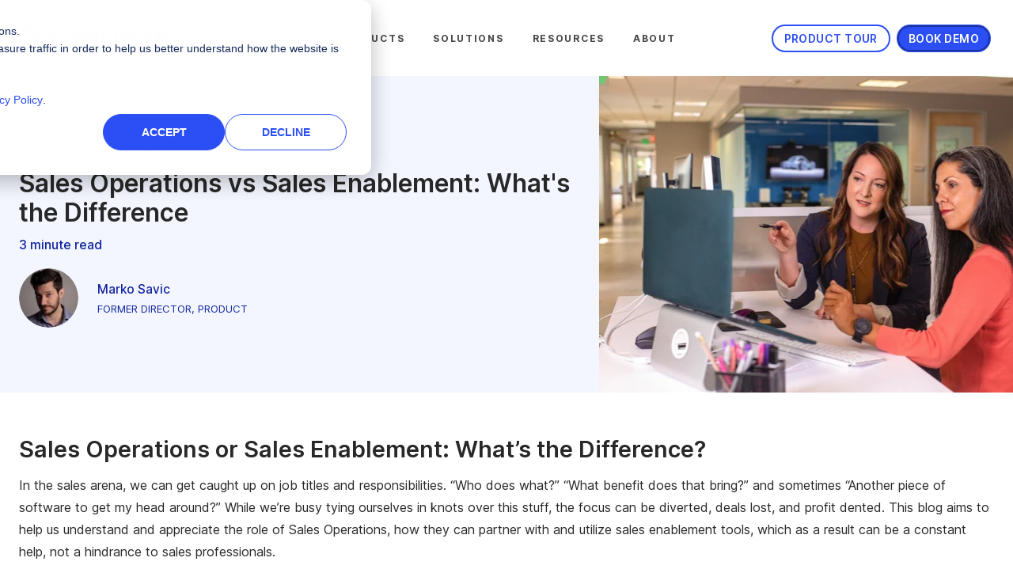

--- FILE ---
content_type: text/html; charset=UTF-8
request_url: https://www.varicent.com/blog/sales-operations-or-sales-enablement
body_size: 37867
content:
<!doctype html><html lang="en"><head>

    
    
    

    <meta charset="utf-8">
    <title>Sales Operations vs Sales Enablement: What's the Difference | Varicent</title>
    <link rel="shortcut icon" href="https://www.varicent.com/hubfs/favicon-transparent.png">
    <meta name="description" content="Learn what the differences are between Sales Operations and Sales Enablement, and understand the different responsibilities and the value of each function.">

    
    
    
    

    
    
    
    
    <!-- Standard Header -->
    
      <!-- Default Pages -->
      <meta name="viewport" content="width=device-width, initial-scale=1">

    
    <meta property="og:description" content="Learn what the differences are between Sales Operations and Sales Enablement, and understand the different responsibilities and the value of each function.">
    <meta property="og:title" content="Sales Operations vs Sales Enablement: What's the Difference | Varicent">
    <meta name="twitter:description" content="Learn what the differences are between Sales Operations and Sales Enablement, and understand the different responsibilities and the value of each function.">
    <meta name="twitter:title" content="Sales Operations vs Sales Enablement: What's the Difference | Varicent">

    

    

    <style>
a.cta_button{-moz-box-sizing:content-box !important;-webkit-box-sizing:content-box !important;box-sizing:content-box !important;vertical-align:middle}.hs-breadcrumb-menu{list-style-type:none;margin:0px 0px 0px 0px;padding:0px 0px 0px 0px}.hs-breadcrumb-menu-item{float:left;padding:10px 0px 10px 10px}.hs-breadcrumb-menu-divider:before{content:'›';padding-left:10px}.hs-featured-image-link{border:0}.hs-featured-image{float:right;margin:0 0 20px 20px;max-width:50%}@media (max-width: 568px){.hs-featured-image{float:none;margin:0;width:100%;max-width:100%}}.hs-screen-reader-text{clip:rect(1px, 1px, 1px, 1px);height:1px;overflow:hidden;position:absolute !important;width:1px}
</style>



<link rel="preconnect" href="https://fonts.gstatic.com" crossorigin>

<style>/* cyrillic-ext */
@font-face {
	font-family: 'Inter';
	font-style: normal;
	font-weight: 300;
	font-display: swap;
	src: url(https://fonts.gstatic.com/s/inter/v13/UcC73FwrK3iLTeHuS_fvQtMwCp50KnMa2JL7W0Q5n-wU.woff2) format('woff2');
	unicode-range: U+0460-052F, U+1C80-1C88, U+20B4, U+2DE0-2DFF, U+A640-A69F, U+FE2E-FE2F;
}

/* cyrillic */
@font-face {
	font-family: 'Inter';
	font-style: normal;
	font-weight: 300;
	font-display: swap;
	src: url(https://fonts.gstatic.com/s/inter/v13/UcC73FwrK3iLTeHuS_fvQtMwCp50KnMa0ZL7W0Q5n-wU.woff2) format('woff2');
	unicode-range: U+0301, U+0400-045F, U+0490-0491, U+04B0-04B1, U+2116;
}

/* greek-ext */
@font-face {
	font-family: 'Inter';
	font-style: normal;
	font-weight: 300;
	font-display: swap;
	src: url(https://fonts.gstatic.com/s/inter/v13/UcC73FwrK3iLTeHuS_fvQtMwCp50KnMa2ZL7W0Q5n-wU.woff2) format('woff2');
	unicode-range: U+1F00-1FFF;
}

/* greek */
@font-face {
	font-family: 'Inter';
	font-style: normal;
	font-weight: 300;
	font-display: swap;
	src: url(https://fonts.gstatic.com/s/inter/v13/UcC73FwrK3iLTeHuS_fvQtMwCp50KnMa1pL7W0Q5n-wU.woff2) format('woff2');
	unicode-range: U+0370-03FF;
}

/* vietnamese */
@font-face {
	font-family: 'Inter';
	font-style: normal;
	font-weight: 300;
	font-display: swap;
	src: url(https://fonts.gstatic.com/s/inter/v13/UcC73FwrK3iLTeHuS_fvQtMwCp50KnMa2pL7W0Q5n-wU.woff2) format('woff2');
	unicode-range: U+0102-0103, U+0110-0111, U+0128-0129, U+0168-0169, U+01A0-01A1, U+01AF-01B0, U+0300-0301, U+0303-0304, U+0308-0309, U+0323, U+0329, U+1EA0-1EF9, U+20AB;
}

/* latin-ext */
@font-face {
	font-family: 'Inter';
	font-style: normal;
	font-weight: 300;
	font-display: swap;
	src: url(https://fonts.gstatic.com/s/inter/v13/UcC73FwrK3iLTeHuS_fvQtMwCp50KnMa25L7W0Q5n-wU.woff2) format('woff2');
	unicode-range: U+0100-02AF, U+0304, U+0308, U+0329, U+1E00-1E9F, U+1EF2-1EFF, U+2020, U+20A0-20AB, U+20AD-20CF, U+2113, U+2C60-2C7F, U+A720-A7FF;
}

/* latin */
@font-face {
	font-family: 'Inter';
	font-style: normal;
	font-weight: 300;
	font-display: swap;
	src: url(https://fonts.gstatic.com/s/inter/v13/UcC73FwrK3iLTeHuS_fvQtMwCp50KnMa1ZL7W0Q5nw.woff2) format('woff2');
	unicode-range: U+0000-00FF, U+0131, U+0152-0153, U+02BB-02BC, U+02C6, U+02DA, U+02DC, U+0304, U+0308, U+0329, U+2000-206F, U+2074, U+20AC, U+2122, U+2191, U+2193, U+2212, U+2215, U+FEFF, U+FFFD;
}

/* cyrillic-ext */
@font-face {
	font-family: 'Inter';
	font-style: normal;
	font-weight: 400;
	font-display: swap;
	src: url(https://fonts.gstatic.com/s/inter/v13/UcC73FwrK3iLTeHuS_fvQtMwCp50KnMa2JL7W0Q5n-wU.woff2) format('woff2');
	unicode-range: U+0460-052F, U+1C80-1C88, U+20B4, U+2DE0-2DFF, U+A640-A69F, U+FE2E-FE2F;
}

/* cyrillic */
@font-face {
	font-family: 'Inter';
	font-style: normal;
	font-weight: 400;
	font-display: swap;
	src: url(https://fonts.gstatic.com/s/inter/v13/UcC73FwrK3iLTeHuS_fvQtMwCp50KnMa0ZL7W0Q5n-wU.woff2) format('woff2');
	unicode-range: U+0301, U+0400-045F, U+0490-0491, U+04B0-04B1, U+2116;
}

/* greek-ext */
@font-face {
	font-family: 'Inter';
	font-style: normal;
	font-weight: 400;
	font-display: swap;
	src: url(https://fonts.gstatic.com/s/inter/v13/UcC73FwrK3iLTeHuS_fvQtMwCp50KnMa2ZL7W0Q5n-wU.woff2) format('woff2');
	unicode-range: U+1F00-1FFF;
}

/* greek */
@font-face {
	font-family: 'Inter';
	font-style: normal;
	font-weight: 400;
	font-display: swap;
	src: url(https://fonts.gstatic.com/s/inter/v13/UcC73FwrK3iLTeHuS_fvQtMwCp50KnMa1pL7W0Q5n-wU.woff2) format('woff2');
	unicode-range: U+0370-03FF;
}

/* vietnamese */
@font-face {
	font-family: 'Inter';
	font-style: normal;
	font-weight: 400;
	font-display: swap;
	src: url(https://fonts.gstatic.com/s/inter/v13/UcC73FwrK3iLTeHuS_fvQtMwCp50KnMa2pL7W0Q5n-wU.woff2) format('woff2');
	unicode-range: U+0102-0103, U+0110-0111, U+0128-0129, U+0168-0169, U+01A0-01A1, U+01AF-01B0, U+0300-0301, U+0303-0304, U+0308-0309, U+0323, U+0329, U+1EA0-1EF9, U+20AB;
}

/* latin-ext */
@font-face {
	font-family: 'Inter';
	font-style: normal;
	font-weight: 400;
	font-display: swap;
	src: url(https://fonts.gstatic.com/s/inter/v13/UcC73FwrK3iLTeHuS_fvQtMwCp50KnMa25L7W0Q5n-wU.woff2) format('woff2');
	unicode-range: U+0100-02AF, U+0304, U+0308, U+0329, U+1E00-1E9F, U+1EF2-1EFF, U+2020, U+20A0-20AB, U+20AD-20CF, U+2113, U+2C60-2C7F, U+A720-A7FF;
}

/* latin */
@font-face {
	font-family: 'Inter';
	font-style: normal;
	font-weight: 400;
	font-display: swap;
	src: url(https://fonts.gstatic.com/s/inter/v13/UcC73FwrK3iLTeHuS_fvQtMwCp50KnMa1ZL7W0Q5nw.woff2) format('woff2');
	unicode-range: U+0000-00FF, U+0131, U+0152-0153, U+02BB-02BC, U+02C6, U+02DA, U+02DC, U+0304, U+0308, U+0329, U+2000-206F, U+2074, U+20AC, U+2122, U+2191, U+2193, U+2212, U+2215, U+FEFF, U+FFFD;
}

/* cyrillic-ext */
@font-face {
	font-family: 'Inter';
	font-style: normal;
	font-weight: 500;
	font-display: swap;
	src: url(https://fonts.gstatic.com/s/inter/v13/UcC73FwrK3iLTeHuS_fvQtMwCp50KnMa2JL7W0Q5n-wU.woff2) format('woff2');
	unicode-range: U+0460-052F, U+1C80-1C88, U+20B4, U+2DE0-2DFF, U+A640-A69F, U+FE2E-FE2F;
}

/* cyrillic */
@font-face {
	font-family: 'Inter';
	font-style: normal;
	font-weight: 500;
	font-display: swap;
	src: url(https://fonts.gstatic.com/s/inter/v13/UcC73FwrK3iLTeHuS_fvQtMwCp50KnMa0ZL7W0Q5n-wU.woff2) format('woff2');
	unicode-range: U+0301, U+0400-045F, U+0490-0491, U+04B0-04B1, U+2116;
}

/* greek-ext */
@font-face {
	font-family: 'Inter';
	font-style: normal;
	font-weight: 500;
	font-display: swap;
	src: url(https://fonts.gstatic.com/s/inter/v13/UcC73FwrK3iLTeHuS_fvQtMwCp50KnMa2ZL7W0Q5n-wU.woff2) format('woff2');
	unicode-range: U+1F00-1FFF;
}

/* greek */
@font-face {
	font-family: 'Inter';
	font-style: normal;
	font-weight: 500;
	font-display: swap;
	src: url(https://fonts.gstatic.com/s/inter/v13/UcC73FwrK3iLTeHuS_fvQtMwCp50KnMa1pL7W0Q5n-wU.woff2) format('woff2');
	unicode-range: U+0370-03FF;
}

/* vietnamese */
@font-face {
	font-family: 'Inter';
	font-style: normal;
	font-weight: 500;
	font-display: swap;
	src: url(https://fonts.gstatic.com/s/inter/v13/UcC73FwrK3iLTeHuS_fvQtMwCp50KnMa2pL7W0Q5n-wU.woff2) format('woff2');
	unicode-range: U+0102-0103, U+0110-0111, U+0128-0129, U+0168-0169, U+01A0-01A1, U+01AF-01B0, U+0300-0301, U+0303-0304, U+0308-0309, U+0323, U+0329, U+1EA0-1EF9, U+20AB;
}

/* latin-ext */
@font-face {
	font-family: 'Inter';
	font-style: normal;
	font-weight: 500;
	font-display: swap;
	src: url(https://fonts.gstatic.com/s/inter/v13/UcC73FwrK3iLTeHuS_fvQtMwCp50KnMa25L7W0Q5n-wU.woff2) format('woff2');
	unicode-range: U+0100-02AF, U+0304, U+0308, U+0329, U+1E00-1E9F, U+1EF2-1EFF, U+2020, U+20A0-20AB, U+20AD-20CF, U+2113, U+2C60-2C7F, U+A720-A7FF;
}

/* latin */
@font-face {
	font-family: 'Inter';
	font-style: normal;
	font-weight: 500;
	font-display: swap;
	src: url(https://fonts.gstatic.com/s/inter/v13/UcC73FwrK3iLTeHuS_fvQtMwCp50KnMa1ZL7W0Q5nw.woff2) format('woff2');
	unicode-range: U+0000-00FF, U+0131, U+0152-0153, U+02BB-02BC, U+02C6, U+02DA, U+02DC, U+0304, U+0308, U+0329, U+2000-206F, U+2074, U+20AC, U+2122, U+2191, U+2193, U+2212, U+2215, U+FEFF, U+FFFD;
}

/* cyrillic-ext */
@font-face {
	font-family: 'Inter';
	font-style: normal;
	font-weight: 600;
	font-display: swap;
	src: url(https://fonts.gstatic.com/s/inter/v13/UcC73FwrK3iLTeHuS_fvQtMwCp50KnMa2JL7W0Q5n-wU.woff2) format('woff2');
	unicode-range: U+0460-052F, U+1C80-1C88, U+20B4, U+2DE0-2DFF, U+A640-A69F, U+FE2E-FE2F;
}

/* cyrillic */
@font-face {
	font-family: 'Inter';
	font-style: normal;
	font-weight: 600;
	font-display: swap;
	src: url(https://fonts.gstatic.com/s/inter/v13/UcC73FwrK3iLTeHuS_fvQtMwCp50KnMa0ZL7W0Q5n-wU.woff2) format('woff2');
	unicode-range: U+0301, U+0400-045F, U+0490-0491, U+04B0-04B1, U+2116;
}

/* greek-ext */
@font-face {
	font-family: 'Inter';
	font-style: normal;
	font-weight: 600;
	font-display: swap;
	src: url(https://fonts.gstatic.com/s/inter/v13/UcC73FwrK3iLTeHuS_fvQtMwCp50KnMa2ZL7W0Q5n-wU.woff2) format('woff2');
	unicode-range: U+1F00-1FFF;
}

/* greek */
@font-face {
	font-family: 'Inter';
	font-style: normal;
	font-weight: 600;
	font-display: swap;
	src: url(https://fonts.gstatic.com/s/inter/v13/UcC73FwrK3iLTeHuS_fvQtMwCp50KnMa1pL7W0Q5n-wU.woff2) format('woff2');
	unicode-range: U+0370-03FF;
}

/* vietnamese */
@font-face {
	font-family: 'Inter';
	font-style: normal;
	font-weight: 600;
	font-display: swap;
	src: url(https://fonts.gstatic.com/s/inter/v13/UcC73FwrK3iLTeHuS_fvQtMwCp50KnMa2pL7W0Q5n-wU.woff2) format('woff2');
	unicode-range: U+0102-0103, U+0110-0111, U+0128-0129, U+0168-0169, U+01A0-01A1, U+01AF-01B0, U+0300-0301, U+0303-0304, U+0308-0309, U+0323, U+0329, U+1EA0-1EF9, U+20AB;
}

/* latin-ext */
@font-face {
	font-family: 'Inter';
	font-style: normal;
	font-weight: 600;
	font-display: swap;
	src: url(https://fonts.gstatic.com/s/inter/v13/UcC73FwrK3iLTeHuS_fvQtMwCp50KnMa25L7W0Q5n-wU.woff2) format('woff2');
	unicode-range: U+0100-02AF, U+0304, U+0308, U+0329, U+1E00-1E9F, U+1EF2-1EFF, U+2020, U+20A0-20AB, U+20AD-20CF, U+2113, U+2C60-2C7F, U+A720-A7FF;
}

/* latin */
@font-face {
	font-family: 'Inter';
	font-style: normal;
	font-weight: 600;
	font-display: swap;
	src: url(https://fonts.gstatic.com/s/inter/v13/UcC73FwrK3iLTeHuS_fvQtMwCp50KnMa1ZL7W0Q5nw.woff2) format('woff2');
	unicode-range: U+0000-00FF, U+0131, U+0152-0153, U+02BB-02BC, U+02C6, U+02DA, U+02DC, U+0304, U+0308, U+0329, U+2000-206F, U+2074, U+20AC, U+2122, U+2191, U+2193, U+2212, U+2215, U+FEFF, U+FFFD;
}

/* cyrillic-ext */
@font-face {
	font-family: 'Inter';
	font-style: normal;
	font-weight: 700;
	font-display: swap;
	src: url(https://fonts.gstatic.com/s/inter/v13/UcC73FwrK3iLTeHuS_fvQtMwCp50KnMa2JL7W0Q5n-wU.woff2) format('woff2');
	unicode-range: U+0460-052F, U+1C80-1C88, U+20B4, U+2DE0-2DFF, U+A640-A69F, U+FE2E-FE2F;
}

/* cyrillic */
@font-face {
	font-family: 'Inter';
	font-style: normal;
	font-weight: 700;
	font-display: swap;
	src: url(https://fonts.gstatic.com/s/inter/v13/UcC73FwrK3iLTeHuS_fvQtMwCp50KnMa0ZL7W0Q5n-wU.woff2) format('woff2');
	unicode-range: U+0301, U+0400-045F, U+0490-0491, U+04B0-04B1, U+2116;
}

/* greek-ext */
@font-face {
	font-family: 'Inter';
	font-style: normal;
	font-weight: 700;
	font-display: swap;
	src: url(https://fonts.gstatic.com/s/inter/v13/UcC73FwrK3iLTeHuS_fvQtMwCp50KnMa2ZL7W0Q5n-wU.woff2) format('woff2');
	unicode-range: U+1F00-1FFF;
}

/* greek */
@font-face {
	font-family: 'Inter';
	font-style: normal;
	font-weight: 700;
	font-display: swap;
	src: url(https://fonts.gstatic.com/s/inter/v13/UcC73FwrK3iLTeHuS_fvQtMwCp50KnMa1pL7W0Q5n-wU.woff2) format('woff2');
	unicode-range: U+0370-03FF;
}

/* vietnamese */
@font-face {
	font-family: 'Inter';
	font-style: normal;
	font-weight: 700;
	font-display: swap;
	src: url(https://fonts.gstatic.com/s/inter/v13/UcC73FwrK3iLTeHuS_fvQtMwCp50KnMa2pL7W0Q5n-wU.woff2) format('woff2');
	unicode-range: U+0102-0103, U+0110-0111, U+0128-0129, U+0168-0169, U+01A0-01A1, U+01AF-01B0, U+0300-0301, U+0303-0304, U+0308-0309, U+0323, U+0329, U+1EA0-1EF9, U+20AB;
}

/* latin-ext */
@font-face {
	font-family: 'Inter';
	font-style: normal;
	font-weight: 700;
	font-display: swap;
	src: url(https://fonts.gstatic.com/s/inter/v13/UcC73FwrK3iLTeHuS_fvQtMwCp50KnMa25L7W0Q5n-wU.woff2) format('woff2');
	unicode-range: U+0100-02AF, U+0304, U+0308, U+0329, U+1E00-1E9F, U+1EF2-1EFF, U+2020, U+20A0-20AB, U+20AD-20CF, U+2113, U+2C60-2C7F, U+A720-A7FF;
}

/* latin */
@font-face {
	font-family: 'Inter';
	font-style: normal;
	font-weight: 700;
	font-display: swap;
	src: url(https://fonts.gstatic.com/s/inter/v13/UcC73FwrK3iLTeHuS_fvQtMwCp50KnMa1ZL7W0Q5nw.woff2) format('woff2');
	unicode-range: U+0000-00FF, U+0131, U+0152-0153, U+02BB-02BC, U+02C6, U+02DA, U+02DC, U+0304, U+0308, U+0329, U+2000-206F, U+2074, U+20AC, U+2122, U+2191, U+2193, U+2212, U+2215, U+FEFF, U+FFFD;
}

@font-face {
	font-family: "Merriweather";
	font-style: italic;
	font-weight: 400;
	font-display: swap;
	src: url(https://fonts.gstatic.com/s/merriweather/v30/u-4m0qyriQwlOrhSvowK_l5-eRZDf-LHrw.woff2) format("woff2");
	unicode-range: U+0460-052F, U+1C80-1C88, U+20B4, U+2DE0-2DFF, U+A640-A69F,
		U+FE2E-FE2F;
}

@font-face {
	font-family: "Merriweather";
	font-style: italic;
	font-weight: 400;
	font-display: swap;
	src: url(https://fonts.gstatic.com/s/merriweather/v30/u-4m0qyriQwlOrhSvowK_l5-eRZKf-LHrw.woff2) format("woff2");
	unicode-range: U+0301, U+0400-045F, U+0490-0491, U+04B0-04B1, U+2116;
}

@font-face {
	font-family: "Merriweather";
	font-style: italic;
	font-weight: 400;
	font-display: swap;
	src: url(https://fonts.gstatic.com/s/merriweather/v30/u-4m0qyriQwlOrhSvowK_l5-eRZBf-LHrw.woff2) format("woff2");
	unicode-range: U+0102-0103, U+0110-0111, U+0128-0129, U+0168-0169,
		U+01A0-01A1, U+01AF-01B0, U+1EA0-1EF9, U+20AB;
}

@font-face {
	font-family: "Merriweather";
	font-style: italic;
	font-weight: 400;
	font-display: swap;
	src: url(https://fonts.gstatic.com/s/merriweather/v30/u-4m0qyriQwlOrhSvowK_l5-eRZAf-LHrw.woff2) format("woff2");
	unicode-range: U+0100-024F, U+0259, U+1E00-1EFF, U+2020, U+20A0-20AB,
		U+20AD-20CF, U+2113, U+2C60-2C7F, U+A720-A7FF;
}

@font-face {
	font-family: "Merriweather";
	font-style: italic;
	font-weight: 400;
	font-display: swap;
	src: url(https://fonts.gstatic.com/s/merriweather/v30/u-4m0qyriQwlOrhSvowK_l5-eRZOf-I.woff2) format("woff2");
	unicode-range: U+0000-00FF, U+0131, U+0152-0153, U+02BB-02BC, U+02C6, U+02DA,
		U+02DC, U+2000-206F, U+2074, U+20AC, U+2122, U+2191, U+2193, U+2212,
		U+2215, U+FEFF, U+FFFD;
}

@font-face {
	font-family: "Merriweather";
	font-style: normal;
	font-weight: 400;
	font-display: swap;
	src: url(https://fonts.gstatic.com/s/merriweather/v30/u-440qyriQwlOrhSvowK_l5-cSZMZ-Y.woff2) format("woff2");
	unicode-range: U+0460-052F, U+1C80-1C88, U+20B4, U+2DE0-2DFF, U+A640-A69F,
		U+FE2E-FE2F;
}

@font-face {
	font-family: "Merriweather";
	font-style: normal;
	font-weight: 400;
	font-display: swap;
	src: url(https://fonts.gstatic.com/s/merriweather/v30/u-440qyriQwlOrhSvowK_l5-eCZMZ-Y.woff2) format("woff2");
	unicode-range: U+0301, U+0400-045F, U+0490-0491, U+04B0-04B1, U+2116;
}

@font-face {
	font-family: "Merriweather";
	font-style: normal;
	font-weight: 400;
	font-display: swap;
	src: url(https://fonts.gstatic.com/s/merriweather/v30/u-440qyriQwlOrhSvowK_l5-cyZMZ-Y.woff2) format("woff2");
	unicode-range: U+0102-0103, U+0110-0111, U+0128-0129, U+0168-0169,
		U+01A0-01A1, U+01AF-01B0, U+1EA0-1EF9, U+20AB;
}

@font-face {
	font-family: "Merriweather";
	font-style: normal;
	font-weight: 400;
	font-display: swap;
	src: url(https://fonts.gstatic.com/s/merriweather/v30/u-440qyriQwlOrhSvowK_l5-ciZMZ-Y.woff2) format("woff2");
	unicode-range: U+0100-024F, U+0259, U+1E00-1EFF, U+2020, U+20A0-20AB,
		U+20AD-20CF, U+2113, U+2C60-2C7F, U+A720-A7FF;
}

@font-face {
	font-family: "Merriweather";
	font-style: normal;
	font-weight: 400;
	font-display: swap;
	src: url(https://fonts.gstatic.com/s/merriweather/v30/u-440qyriQwlOrhSvowK_l5-fCZM.woff2) format("woff2");
	unicode-range: U+0000-00FF, U+0131, U+0152-0153, U+02BB-02BC, U+02C6, U+02DA,
		U+02DC, U+2000-206F, U+2074, U+20AC, U+2122, U+2191, U+2193, U+2212,
		U+2215, U+FEFF, U+FFFD;
}
</style>



<style>
  :root {
    --v-navbar-caret: url('https://www.varicent.com/hubfs/raw_assets/public/theme-v3-dev/images/dropdown-back.png');
  }
</style>


<style>
.blog-nav {
	list-style: none;
	margin: -.5em .5em 1.5rem 0;
	max-width: 250px;
	padding: 0
}

.blog-nav li {
	margin: 0
}

.blog-nav li+li {
	border-top: 1px solid #adc6ff
}

.blog-nav li a {
	border-left: 6px solid transparent;
	display: block;
	font-weight: 400;
	line-height: 1.25;
	padding: .75rem
}

.blog-nav li a.active,
.blog-nav li a:hover {
	border-left-color: #adc6ff;
	color: #0a58ca;
	font-weight: 400;
	text-shadow: 1px 0 0 currentColor
}
</style>


    <script type="application/ld+json">
{
  "mainEntityOfPage" : {
    "@type" : "WebPage",
    "@id" : "https://www.varicent.com/blog/sales-operations-or-sales-enablement"
  },
  "author" : {
    "name" : "Marko Savic",
    "url" : "https://www.varicent.com/blog/author/marko-savic",
    "@type" : "Person"
  },
  "headline" : "Sales Operations vs Sales Enablement: What's the Difference | Varicent",
  "datePublished" : "2021-02-04T05:00:00.000Z",
  "dateModified" : "2023-09-26T23:07:41.658Z",
  "publisher" : {
    "name" : "Varicent US Opco Corporation",
    "logo" : {
      "url" : "https://www.varicent.com/hubfs/logos/brand-logo.png",
      "@type" : "ImageObject"
    },
    "@type" : "Organization"
  },
  "@context" : "https://schema.org",
  "@type" : "BlogPosting",
  "image" : [ "https://www.varicent.com/hubfs/Imported_Blog_Media/unsplash-image_40748878114fe0ffa6f17208fbb98ff4-1.jpg" ]
}
</script>



    

<!-- Start VWO Async SmartCode -->
<link rel="preconnect" href="https://dev.visualwebsiteoptimizer.com">
<script type="text/javascript" id="vwoCode">
  /*const a_b_test_pages = [
    '/', '/book-a-demo', '/interactive-product-tours',
    '/products/sales-planning-software', '/products/incentive-compensation',
    '/contact-us',
    '/ebooks-guides/sales-planning', '/ebooks-guides/sales-performance-management-buyers-guide',
    '/info/effective-go-to-market-strategies',
    '/info/revenue-growth-through-team-effectiveness'
  ];
  
  
  if (a_b_test_pages.indexOf(location.pathname) >= 0) {*/
    window._vwo_code || (function() {
      var account_id=896227,
          version=2.1,
          settings_tolerance=2000,
          hide_element='body',
          hide_element_style = 'opacity:0 !important;filter:alpha(opacity=0) !important;background:none !important',
          /* DO NOT EDIT BELOW THIS LINE */
          f=false,w=window,d=document,v=d.querySelector('#vwoCode'),cK='_vwo_'+account_id+'_settings',cc={};try{var c=JSON.parse(localStorage.getItem('_vwo_'+account_id+'_config'));cc=c&&typeof c==='object'?c:{}}catch(e){}var stT=cc.stT==='session'?w.sessionStorage:w.localStorage;code={use_existing_jquery:function(){return typeof use_existing_jquery!=='undefined'?use_existing_jquery:undefined},library_tolerance:function(){return typeof library_tolerance!=='undefined'?library_tolerance:undefined},settings_tolerance:function(){return cc.sT||settings_tolerance},hide_element_style:function(){return'{'+(cc.hES||hide_element_style)+'}'},hide_element:function(){if(performance.getEntriesByName('first-contentful-paint')[0]){return''}return typeof cc.hE==='string'?cc.hE:hide_element},getVersion:function(){return version},finish:function(e){if(!f){f=true;var t=d.getElementById('_vis_opt_path_hides');if(t)t.parentNode.removeChild(t);if(e)(new Image).src='https://dev.visualwebsiteoptimizer.com/ee.gif?a='+account_id+e}},finished:function(){return f},addScript:function(e){var t=d.createElement('script');t.type='text/javascript';if(e.src){t.src=e.src}else{t.text=e.text}d.getElementsByTagName('head')[0].appendChild(t)},load:function(e,t){var i=this.getSettings(),n=d.createElement('script'),r=this;t=t||{};if(i){n.textContent=i;d.getElementsByTagName('head')[0].appendChild(n);if(!w.VWO||VWO.caE){stT.removeItem(cK);r.load(e)}}else{var o=new XMLHttpRequest;o.open('GET',e,true);o.withCredentials=!t.dSC;o.responseType=t.responseType||'text';o.onload=function(){if(t.onloadCb){return t.onloadCb(o,e)}if(o.status===200){_vwo_code.addScript({text:o.responseText})}else{_vwo_code.finish('&e=loading_failure:'+e)}};o.onerror=function(){if(t.onerrorCb){return t.onerrorCb(e)}_vwo_code.finish('&e=loading_failure:'+e)};o.send()}},getSettings:function(){try{var e=stT.getItem(cK);if(!e){return}e=JSON.parse(e);if(Date.now()>e.e){stT.removeItem(cK);return}return e.s}catch(e){return}},init:function(){if(d.URL.indexOf('__vwo_disable__')>-1)return;var e=this.settings_tolerance();w._vwo_settings_timer=setTimeout(function(){_vwo_code.finish();stT.removeItem(cK)},e);var t;if(this.hide_element()!=='body'){t=d.createElement('style');var i=this.hide_element(),n=i?i+this.hide_element_style():'',r=d.getElementsByTagName('head')[0];t.setAttribute('id','_vis_opt_path_hides');v&&t.setAttribute('nonce',v.nonce);t.setAttribute('type','text/css');if(t.styleSheet)t.styleSheet.cssText=n;else t.appendChild(d.createTextNode(n));r.appendChild(t)}else{t=d.getElementsByTagName('head')[0];var n=d.createElement('div');n.style.cssText='z-index: 2147483647 !important;position: fixed !important;left: 0 !important;top: 0 !important;width: 100% !important;height: 100% !important;background: white !important;';n.setAttribute('id','_vis_opt_path_hides');n.classList.add('_vis_hide_layer');t.parentNode.insertBefore(n,t.nextSibling)}var o='https://dev.visualwebsiteoptimizer.com/j.php?a='+account_id+'&u='+encodeURIComponent(d.URL)+'&vn='+version;if(w.location.search.indexOf('_vwo_xhr')!==-1){this.addScript({src:o})}else{this.load(o+'&x=true')}}};w._vwo_code=code;code.init();})();
  /*}*/

</script>
<!-- End VWO Async SmartCode -->
<script>
window.addEventListener("message", function(event) {
  if (event.data.type === 'hsFormCallback') {
    if (Object.keys(event.data.data).length === 0 && event.data.data.constructor === Object) return;

    var hubspotFormName = event.data.data[0] ? event.data.data[0].value : 'other';

    if (event.data.eventName === "onFormSubmitted") {
      const email = document.querySelector('input[type=email]') ? document.querySelector('input[type=email]').value : '';
      
      // dataLayer code for GTM conversions
      window.dataLayer.push({
        'event': 'hubspot-form-success',
        'hs-form-guid': event.data.id,
        'hs-form-name': hubspotFormName,
        'email_dl': email
      });
      // VWO conversion code
      VWO.event("spz_hubspot_form_submit1", {
        "form_id": event.data.id,
        "form_name": hubspotFormName
      });

    } else if (event.data.eventName === "onBeforeFormSubmit") {
      // dataLayer code for GTM conversions
      window.dataLayer.push({
        'event': 'hubspot-form-before-submit',
        'hs-form-guid': event.data.id,
        'hs-form-name': hubspotFormName,
      });
      // VWO conversion code
      VWO.event("spz_hubspot_form_before_submit1", {
        "form_id": event.data.id,
        "form_name": hubspotFormName
      });
    }
  }
});
</script>





<script type="application/ld+json">
{
  "@context": "https://schema.org",
  "@type": "Organization",
  "name": "Varicent",
  "url": "https://www.varicent.com/",
  "logo": "https://icm-support-portal.s3.ca-tor.cloud-object-storage.appdomain.cloud/varicent2xlogo.png",
  "description": "Varicent is a leading provider of sales and revenue performance management solutions, helping businesses optimize revenue and drive growth through data-driven insights and tools, including incentive compensation management software, sales planning software, sales performance management (SPM) solutions, seller insights, and more.",
  "sameAs": [
    "https://www.linkedin.com/company/varicent",
    "https://twitter.com/varicent",
    "https://www.facebook.com/VaricentSoftware",
    "https://www.youtube.com/@Varicent-Software"
  ],
  "address": {
    "@type": "PostalAddress",
    "streetAddress": "4711 Yonge St. Suite 300",
    "addressLocality": "Toronto",
    "addressRegion": "ON",
    "postalCode": "M2N 6K8",
    "addressCountry": "Canada"
  },
  "award": [
    "Leader in The Forrester Wave™: Sales Performance Management Solutions for Incentive Compensation, Q1 2025"
  ],
  "knowsAbout": [
    "Sales Performance Management",
    "Incentive Compensation Management",
    "Sales Planning",
    "Territory and Quota Planning",
    "Revenue Intelligence",
    "Sales Forecasting",
    "Go-to-Market Planning",
    "Data-Driven Sales Strategy",
    "Sales Operations",
    "RevOps",
    "AI in Sales Optimization"
  ]
}
</script>
<link rel="amphtml" href="https://www.varicent.com/blog/sales-operations-or-sales-enablement?hs_amp=true">

<meta property="og:image" content="https://www.varicent.com/hubfs/Imported_Blog_Media/unsplash-image_40748878114fe0ffa6f17208fbb98ff4-1.jpg">
<meta property="og:image:width" content="2000">
<meta property="og:image:height" content="1333">

<meta name="twitter:image" content="https://www.varicent.com/hubfs/Imported_Blog_Media/unsplash-image_40748878114fe0ffa6f17208fbb98ff4-1.jpg">


<meta property="og:url" content="https://www.varicent.com/blog/sales-operations-or-sales-enablement">
<meta name="twitter:card" content="summary_large_image">

<link rel="canonical" href="https://www.varicent.com/blog/sales-operations-or-sales-enablement">
<style>
  @charset "UTF-8";h1{font-weight:500;line-height:1.2;margin-bottom:.5rem;margin-top:0}.blog-post header h1{font-size:2.625rem;font-weight:600;line-height:1.35;margin-bottom:.5em;margin-top:1.5em}footer ul{padding:0}footer .footer__content .footer__links .element ul{height:auto;list-style:none;margin:0;padding:0;place-content:baseline}footer .footer__content .footer__links .element ul a{color:var(--White);font-size:14px;font-stretch:normal;font-style:normal;font-weight:500;letter-spacing:.3px;line-height:normal;text-decoration:none}:root{--v-navbar-caret:url('https://www.varicent.com/hubfs/raw_assets/public/theme-v3-dev/images/dropdown-back.png')}.blog-nav{list-style:none;margin:-.5em .5em 1.5rem 0;padding:0}.blog-nav li{margin:0}.blog-nav li+li{border-top:1px solid #adc6ff}.blog-nav li a{border-left:6px solid transparent;display:block;font-weight:400;line-height:1.25;padding:.75rem}:root{--app-height:100vh;--Primary-Color:#2b4ff4;--Dark-Primary:#030752;--Dark-Primary-1:#000a97;--Light-Primary-2:#1942ff;--Light-Primary:#f3f6ff;--Light-Primary-1:#dbe5ff;--Secondary-Color:#686868;--Dark-Secondary:#282828;--Black:#000;--White:#fff;--Light-White:#f8f8f8;--Light-White-1:#fbfbfb;--Light-Black:#272727;--Light-Grey:#b3b3b3;--Light-Grey-2:#d8d8d8;--Grey:#363940;--bs-primary:$blue;--bs-info:#0dcaf0;--bs-warning:#ffc107;--bs-danger:#dc3545;--bs-info-rgb:13,202,240;--bs-warning-rgb:255,193,7;--bs-danger-rgb:220,53,69;--bs-body-line-height:1.64;--bs-link-color:$blue;--bs-link-hover-color:#0a58ca;--bs-blue:#2b4ff4;--bs-indigo:#6610f2;--bs-purple:#6f42c1;--bs-pink:#d63384;--bs-red:#dc3545;--bs-orange:#fd7e14;--bs-yellow:#ffc107;--bs-green:#198754;--bs-teal:#20c997;--bs-cyan:#0dcaf0;--bs-black:#000;--bs-white:#fff;--bs-gray:#6c757d;--bs-gray-dark:#343a40;--bs-gray-100:#f8f9fa;--bs-gray-200:#e9ecef;--bs-gray-300:#dee2e6;--bs-gray-400:#ced4da;--bs-gray-500:#adb5bd;--bs-gray-600:#6c757d;--bs-gray-700:#495057;--bs-gray-800:#343a40;--bs-gray-900:#212529;--bs-primary:#2b4ff4;--bs-secondary:#6c757d;--bs-success:#198754;--bs-light:#f8f9fa;--bs-dark:#212529;--bs-primary-rgb:43,79,244;--bs-secondary-rgb:108,117,125;--bs-success-rgb:25,135,84;--bs-light-rgb:248,249,250;--bs-dark-rgb:33,37,41;--bs-white-rgb:255,255,255;--bs-black-rgb:0,0,0;--bs-body-color-rgb:33,37,41;--bs-body-bg-rgb:255,255,255;--bs-font-sans-serif:system-ui,-apple-system,"Segoe UI",Roboto,"Helvetica Neue","Noto Sans","Liberation Sans",Arial,sans-serif,"Apple Color Emoji","Segoe UI Emoji","Segoe UI Symbol","Noto Color Emoji";--bs-font-monospace:SFMono-Regular,Menlo,Monaco,Consolas,"Liberation Mono","Courier New",monospace;--bs-gradient:linear-gradient(180deg,hsla(0,0%,100%,.15),hsla(0,0%,100%,0));--bs-body-font-family:var(--bs-font-sans-serif);--bs-body-font-size:1rem;--bs-body-font-weight:400;--bs-body-line-height:1.75;--bs-body-color:#212529;--bs-body-bg:#fff;--bs-border-width:1px;--bs-border-style:solid;--bs-border-color:#dee2e6;--bs-border-color-translucent:rgba(0,0,0,.175);--bs-border-radius:0.375rem;--bs-border-radius-sm:0.25rem;--bs-border-radius-lg:0.5rem;--bs-border-radius-xl:1rem;--bs-border-radius-2xl:2rem;--bs-border-radius-pill:50rem;--bs-link-color:#2b4ff4;--bs-link-hover-color:#223fc3;--bs-code-color:#d63384;--bs-highlight-bg:#fff3cd}*,:after,:before{box-sizing:border-box}@media (prefers-reduced-motion:no-preference){:root{scroll-behavior:smooth}}body{background-color:var(--bs-body-bg);color:var(--bs-body-color);font-family:var(--bs-body-font-family);font-size:var(--bs-body-font-size);font-weight:var(--bs-body-font-weight);line-height:var(--bs-body-line-height);margin:0;text-align:var(--bs-body-text-align);-webkit-text-size-adjust:100%}hr{border:0;border-top:1px solid;color:inherit;margin:1rem 0;opacity:.25}h1,h2{font-weight:500;line-height:1.2;margin-bottom:.5rem;margin-top:0}h1{font-size:calc(1.375rem + 1.5vw)}@media (min-width:1200px){h1{font-size:2.5rem}}h2{font-size:calc(1.325rem + .9vw)}@media (min-width:1200px){h2{font-size:2rem}.container-xl{max-width:1140px}}p{margin-bottom:1rem;margin-top:0}ul{padding-left:2rem}ul{margin-bottom:1rem;margin-top:0}ul ul{margin-bottom:0}a{color:var(--bs-link-color);text-decoration:underline}a:not([href]):not([class]){color:inherit;text-decoration:none}img,svg{vertical-align:middle}button{border-radius:0}button{font-family:inherit;font-size:inherit;line-height:inherit;margin:0}button{text-transform:none}[type=button],button{-webkit-appearance:button}::-moz-focus-inner{border-style:none;padding:0}::-webkit-datetime-edit-day-field,::-webkit-datetime-edit-fields-wrapper,::-webkit-datetime-edit-hour-field,::-webkit-datetime-edit-minute,::-webkit-datetime-edit-month-field,::-webkit-datetime-edit-text,::-webkit-datetime-edit-year-field{padding:0}::-webkit-inner-spin-button{height:auto}::-webkit-search-decoration{-webkit-appearance:none}::-webkit-color-swatch-wrapper{padding:0}::file-selector-button{-webkit-appearance:button;font:inherit}iframe{border:0}.container-fluid,.container-xl{--bs-gutter-x:1.5rem;--bs-gutter-y:0;margin-left:auto;margin-right:auto;padding-left:calc(var(--bs-gutter-x)*.5);padding-right:calc(var(--bs-gutter-x)*.5);width:100%}.row{--bs-gutter-x:1.5rem;--bs-gutter-y:0;display:flex;flex-wrap:wrap;margin-left:calc(var(--bs-gutter-x)*-.5);margin-right:calc(var(--bs-gutter-x)*-.5);margin-top:calc(var(--bs-gutter-y)*-1)}.row>*{flex-shrink:0;margin-top:var(--bs-gutter-y);max-width:100%;padding-left:calc(var(--bs-gutter-x)*.5);padding-right:calc(var(--bs-gutter-x)*.5);width:100%}.col{flex:1 0 0%}.col-auto{flex:0 0 auto;width:auto}@media (min-width:992px){.col-lg-3{flex:0 0 auto;width:25%}.col-lg-5{flex:0 0 auto;width:41.66666667%}.col-lg-7{flex:0 0 auto;width:58.33333333%}}@media (min-width:1200px){.col-xl-auto{flex:0 0 auto;width:auto}}.btn{--bs-btn-padding-x:0.75rem;--bs-btn-padding-y:0.375rem;--bs-btn-font-size:1rem;--bs-btn-font-weight:400;--bs-btn-line-height:1.75;--bs-btn-color:#212529;--bs-btn-bg:transparent;--bs-btn-border-width:1px;--bs-btn-border-color:transparent;--bs-btn-border-radius:0.375rem;--bs-btn-hover-border-color:transparent;--bs-btn-box-shadow:inset 0 1px 0 hsla(0,0%,100%,.15),0 1px 1px rgba(0,0,0,.075);--bs-btn-disabled-opacity:0.65;--bs-btn-focus-box-shadow:0 0 0 0.25rem rgba(var(--bs-btn-focus-shadow-rgb),.5);background-color:var(--bs-btn-bg);border:var(--bs-btn-border-width) solid var(--bs-btn-border-color);border-radius:var(--bs-btn-border-radius);color:var(--bs-btn-color);display:inline-block;font-family:var(--bs-btn-font-family);font-size:var(--bs-btn-font-size);line-height:var(--bs-btn-line-height);padding:var(--bs-btn-padding-y) var(--bs-btn-padding-x);text-align:center;text-decoration:none;vertical-align:middle}.btn-outline-primary{--bs-btn-color:#2b4ff4;--bs-btn-border-color:#2b4ff4;--bs-btn-hover-color:#fff;--bs-btn-hover-bg:#2b4ff4;--bs-btn-hover-border-color:#2b4ff4;--bs-btn-focus-shadow-rgb:43,79,244;--bs-btn-active-color:#fff;--bs-btn-active-bg:#2b4ff4;--bs-btn-active-border-color:#2b4ff4;--bs-btn-active-shadow:inset 0 3px 5px rgba(0,0,0,.125);--bs-btn-disabled-color:#2b4ff4;--bs-btn-disabled-bg:transparent;--bs-btn-disabled-border-color:#2b4ff4;--bs-gradient:none}.dropdown-toggle{white-space:nowrap}.dropdown-toggle:after{border-bottom:0;border-left:.3em solid transparent;border-right:.3em solid transparent;border-top:.3em solid;content:"";display:inline-block;margin-left:.255em;vertical-align:.255em}.dropdown-menu{--bs-dropdown-zindex:1000;--bs-dropdown-min-width:10rem;--bs-dropdown-padding-x:0;--bs-dropdown-padding-y:0.5rem;--bs-dropdown-spacer:0.125rem;--bs-dropdown-font-size:1rem;--bs-dropdown-color:#212529;--bs-dropdown-bg:#fff;--bs-dropdown-border-color:var(--bs-border-color-translucent);--bs-dropdown-border-radius:0.375rem;--bs-dropdown-border-width:1px;--bs-dropdown-inner-border-radius:calc(0.375rem - 1px);--bs-dropdown-divider-bg:var(--bs-border-color-translucent);--bs-dropdown-divider-margin-y:0.5rem;--bs-dropdown-box-shadow:0 0.5rem 1rem rgba(0,0,0,.15);--bs-dropdown-link-color:#212529;--bs-dropdown-link-hover-color:#1e2125;--bs-dropdown-link-hover-bg:#e9ecef;--bs-dropdown-link-active-color:#fff;--bs-dropdown-link-active-bg:#2b4ff4;--bs-dropdown-link-disabled-color:#adb5bd;--bs-dropdown-item-padding-x:1rem;--bs-dropdown-item-padding-y:0.25rem;--bs-dropdown-header-color:#6c757d;--bs-dropdown-header-padding-x:1rem;--bs-dropdown-header-padding-y:0.5rem;background-clip:padding-box;background-color:var(--bs-dropdown-bg);border:var(--bs-dropdown-border-width) solid var(--bs-dropdown-border-color);border-radius:var(--bs-dropdown-border-radius);color:var(--bs-dropdown-color);display:none;font-size:var(--bs-dropdown-font-size);list-style:none;margin:0;min-width:var(--bs-dropdown-min-width);padding:var(--bs-dropdown-padding-y) var(--bs-dropdown-padding-x);position:absolute;text-align:left;z-index:var(--bs-dropdown-zindex)}.dropdown-item{background-color:transparent;border:0;clear:both;color:var(--bs-dropdown-link-color);display:block;font-weight:400;padding:var(--bs-dropdown-item-padding-y) var(--bs-dropdown-item-padding-x);text-align:inherit;text-decoration:none;white-space:nowrap;width:100%}.nav-link{color:var(--bs-nav-link-color);display:block;font-size:var(--bs-nav-link-font-size);font-weight:var(--bs-nav-link-font-weight);padding:var(--bs-nav-link-padding-y) var(--bs-nav-link-padding-x);text-decoration:none}.navbar{--bs-navbar-padding-x:0;--bs-navbar-padding-y:0.5rem;--bs-navbar-color:rgba(0,0,0,.55);--bs-navbar-hover-color:rgba(0,0,0,.7);--bs-navbar-disabled-color:rgba(0,0,0,.3);--bs-navbar-active-color:rgba(0,0,0,.9);--bs-navbar-brand-padding-y:0.28125rem;--bs-navbar-brand-margin-end:1rem;--bs-navbar-brand-font-size:1.25rem;--bs-navbar-brand-color:rgba(0,0,0,.9);--bs-navbar-brand-hover-color:rgba(0,0,0,.9);--bs-navbar-nav-link-padding-x:0.5rem;--bs-navbar-toggler-padding-y:0.25rem;--bs-navbar-toggler-padding-x:0.75rem;--bs-navbar-toggler-font-size:1.25rem;--bs-navbar-toggler-icon-bg:url("data:image/svg+xml;charset=utf-8,%3Csvg xmlns='http://www.w3.org/2000/svg' viewBox='0 0 30 30'%3E%3Cpath stroke='rgba(0, 0, 0, 0.55)' stroke-linecap='round' stroke-miterlimit='10' stroke-width='2' d='M4 7h22M4 15h22M4 23h22'/%3E%3C/svg%3E");--bs-navbar-toggler-border-color:rgba(0,0,0,.1);--bs-navbar-toggler-border-radius:0.375rem;--bs-navbar-toggler-focus-width:0.25rem;align-items:center;display:flex;flex-wrap:wrap;justify-content:space-between;padding:var(--bs-navbar-padding-y) var(--bs-navbar-padding-x);position:relative}.navbar>.container-fluid{align-items:center;display:flex;flex-wrap:inherit;justify-content:space-between}.navbar-brand{color:var(--bs-navbar-brand-color);font-size:var(--bs-navbar-brand-font-size);margin-right:var(--bs-navbar-brand-margin-end);padding-bottom:var(--bs-navbar-brand-padding-y);padding-top:var(--bs-navbar-brand-padding-y);text-decoration:none;white-space:nowrap}.navbar-nav{--bs-nav-link-padding-x:0;--bs-nav-link-padding-y:0.5rem;--bs-nav-link-color:var(--bs-navbar-color);--bs-nav-link-hover-color:var(--bs-navbar-hover-color);--bs-nav-link-disabled-color:var(--bs-navbar-disabled-color);display:flex;flex-direction:column;list-style:none;margin-bottom:0;padding-left:0}.navbar-nav .dropdown-menu{position:static}.navbar-toggler{background-color:transparent;border:var(--bs-border-width) solid var(--bs-navbar-toggler-border-color);border-radius:var(--bs-navbar-toggler-border-radius);color:var(--bs-navbar-color);font-size:var(--bs-navbar-toggler-font-size);line-height:1;padding:var(--bs-navbar-toggler-padding-y) var(--bs-navbar-toggler-padding-x)}@media (min-width:992px){.navbar-expand-lg{flex-wrap:nowrap;justify-content:flex-start}.navbar-expand-lg .navbar-nav{flex-direction:row}.navbar-expand-lg .navbar-nav .dropdown-menu{position:absolute}.navbar-expand-lg .navbar-nav .nav-link{padding-left:var(--bs-navbar-nav-link-padding-x);padding-right:var(--bs-navbar-nav-link-padding-x)}.navbar-expand-lg .navbar-toggler{display:none}.navbar-expand-lg .offcanvas{background-color:transparent!important;border:0!important;flex-grow:1;height:auto!important;position:static;transform:none!important;visibility:visible!important;width:auto!important;z-index:auto}.navbar-expand-lg .offcanvas .offcanvas-header{display:none}}.badge{--bs-badge-padding-x:0.65em;--bs-badge-padding-y:0.35em;--bs-badge-font-size:0.75em;--bs-badge-font-weight:700;--bs-badge-color:#fff;--bs-badge-border-radius:0.375rem;border-radius:var(--bs-badge-border-radius);color:var(--bs-badge-color);display:inline-block;font-size:var(--bs-badge-font-size);font-weight:var(--bs-badge-font-weight);line-height:1;padding:var(--bs-badge-padding-y) var(--bs-badge-padding-x);text-align:center;vertical-align:baseline;white-space:nowrap}.btn-close{background:url("data:image/svg+xml;charset=utf-8,%3Csvg xmlns='http://www.w3.org/2000/svg' viewBox='0 0 16 16'%3E%3Cpath d='M.293.293a1 1 0 0 1 1.414 0L8 6.586 14.293.293a1 1 0 1 1 1.414 1.414L9.414 8l6.293 6.293a1 1 0 0 1-1.414 1.414L8 9.414l-6.293 6.293a1 1 0 0 1-1.414-1.414L6.586 8 .293 1.707a1 1 0 0 1 0-1.414'/%3E%3C/svg%3E") 50%/1em auto no-repeat;border:0;border-radius:.375rem;box-sizing:content-box;color:#000;height:1em;opacity:.5;padding:.25em;width:1em}.offcanvas{--bs-offcanvas-zindex:1045;--bs-offcanvas-width:400px;--bs-offcanvas-height:30vh;--bs-offcanvas-padding-x:1rem;--bs-offcanvas-padding-y:1rem;--bs-offcanvas-bg:#fff;--bs-offcanvas-border-width:1px;--bs-offcanvas-border-color:var(--bs-border-color-translucent);--bs-offcanvas-box-shadow:0 0.125rem 0.25rem rgba(0,0,0,.075)}.offcanvas{background-clip:padding-box;background-color:var(--bs-offcanvas-bg);bottom:0;color:var(--bs-offcanvas-color);display:flex;flex-direction:column;max-width:100%;outline:0;position:fixed;visibility:hidden;z-index:var(--bs-offcanvas-zindex)}.offcanvas.offcanvas-end{border-left:var(--bs-offcanvas-border-width) solid var(--bs-offcanvas-border-color);right:0;top:0;transform:translateX(100%);width:var(--bs-offcanvas-width)}.offcanvas-header{align-items:center;display:flex;justify-content:space-between;padding:var(--bs-offcanvas-padding-y) var(--bs-offcanvas-padding-x)}.offcanvas-header .btn-close{margin-bottom:calc(var(--bs-offcanvas-padding-y)*-.5);margin-right:calc(var(--bs-offcanvas-padding-x)*-.5);margin-top:calc(var(--bs-offcanvas-padding-y)*-.5);padding:calc(var(--bs-offcanvas-padding-y)*.5) calc(var(--bs-offcanvas-padding-x)*.5)}.offcanvas-title{line-height:1.75;margin-bottom:0}.d-block{display:block!important}.d-flex{display:flex!important}.d-none{display:none!important}.align-items-start{align-items:flex-start!important}.align-items-center{align-items:center!important}.mx-1{margin-left:.25rem!important;margin-right:.25rem!important}.me-3{margin-right:1rem!important}.me-auto{margin-right:auto!important}.mb-0{margin-bottom:0!important}.mb-2{margin-bottom:.5rem!important}.ms-3{margin-left:1rem!important}.py-4{padding-bottom:1.5rem!important;padding-top:1.5rem!important}@media (min-width:992px){.d-lg-block{display:block!important}.d-lg-none{display:none!important}.mb-lg-0{margin-bottom:0!important}.ms-lg-1{margin-left:.25rem!important}}@media (min-width:1200px){.d-xl-block{display:block!important}.align-items-xl-center{align-items:center!important}.ms-xl-2{margin-left:.5rem!important}}:root{--swiper-theme-color:#007aff}body a{--bs-link-color:#2b4ff4;--bs-link-hover-color:#0a58ca;color:var(--bs-link-color);font-weight:500;text-decoration:none}p{display:block;line-height:inherit;margin:.25em 0 .5em}p:first-child{margin-top:0}hr{opacity:1}.h1,h1{font-size:3.75rem;font-weight:600;line-height:1.35;margin-bottom:.5em;margin-top:1.5em}@media (min-width:992px) and (max-width:1199.98px){.h1,h1{font-size:3.1875rem}}@media (min-width:768px) and (max-width:991.98px){.h1,h1{font-size:2.86875rem}}@media (max-width:767.98px){.blog-post header h1{font-size:1.91625rem}.h1,h1{font-size:2.7375rem}}.h1:first-child{margin-top:0}.blog-post header h1,h2{font-size:2.625rem;font-weight:600;line-height:1.35;margin-bottom:.5em;margin-top:1.5em}@media (min-width:992px) and (max-width:1199.98px){.blog-post header h1,h2{font-size:2.23125rem}}.blog-post .blog-post__body h2{font-size:2.1rem;line-height:1.2}.h4{font-size:1.75rem;font-weight:600;line-height:1.35;margin-bottom:.5em;margin-top:1.5em}@media (min-width:992px) and (max-width:1199.98px){.h4{font-size:1.4875rem}}@media (min-width:768px) and (max-width:991.98px){.blog-post header h1,h2{font-size:2.008125rem}.h4{font-size:1.44375rem}}.h4:first-child{margin-top:0}.blog-post .blog-post__body .h4{font-size:1.4rem;line-height:1.2}@media (max-width:1199.98px){.blog-post .blog-post__body h2{font-size:2.1rem}.blog-post .blog-post__body .h4{font-size:1.4rem}}@media (max-width:991.98px){footer .footer__content .footer__links .element ul{display:none}.blog-post .blog-post__body h2{font-size:1.96875rem}.blog-post .blog-post__body .h4{font-size:1.3125rem}}@media (max-width:767.98px){.blog-post header h1,h2{font-size:1.91625rem}.blog-post .blog-post__body h2{font-size:1.70625rem}.h4{font-size:1.42625rem}.blog-post .blog-post__body .h4{font-size:1.25rem}}.h6{font-size:1.125rem;font-weight:600;line-height:1.35;margin-bottom:.5em;margin-top:1.5em}@media (min-width:768px) and (max-width:991.98px){.h6{font-size:1.06875rem}}.h6:first-child{margin-top:0}.header-wrapper{background-color:#fff;position:sticky;top:0;z-index:999}.main__navigation{margin:0 auto;max-width:1320px}.main__navigation .navbar-brand{padding:0 0 12px}.main__navigation .navbar-brand svg{max-width:190px}.main__navigation .navbar{--bs-navbar-color:#484848;--bs-navbar-hover-color:#2b4ff4;--bs-navbar-active-color:#2b4ff4;--bs-navbar-brand-margin-end:2.5rem;--bs-nav-link-font-size:.75rem;--bs-navbar-padding-y:.85rem;--bs-navbar-padding-x:1rem;--bs-navbar-nav-link-padding-x:18px}.main__navigation .navbar-nav{--bs-nav-link-font-weight:700;--bs-nav-link-color:var(--bs-navbar-color);--bs-nav-link-padding-y:1.5rem}.main__navigation .navbar-nav a{text-transform:uppercase}.main__navigation .navbar-nav a{font-weight:var(--bs-nav-link-font-weight)}.main__navigation .dropdown-toggle:after{content:none}.main__navigation .dropdown-menu{--bs-dropdown-item-padding-x:1.5rem;border:0}.main__navigation .dropdown-menu ul{list-style:none;margin-bottom:1rem}.main__navigation .dropdown-menu li+li{margin-top:5px}.main__navigation .nav-link{letter-spacing:1.71px}.main__navigation .header-section{flex-grow:1;position:relative}@media (max-width:991.98px){.main__navigation .header-section{position:fixed}.main__navigation .popover{display:none}}.main__navigation .popover{position:relative}.main__navigation .popover .background{background:#fff;border-radius:0 0 8px 8px;box-shadow:0 12px 15px 0 rgba(43,79,244,.16),0 0 0 1px rgba(97,2,174,.03);left:0;opacity:0;position:absolute;top:0;transform-origin:0 0}.main__navigation .popover .content{--active-line-width:100px;border-top:2px solid var(--Primary-Color);left:0;opacity:0;position:absolute;top:0;z-index:1}.main__navigation .popover .content:after{background-color:var(--Primary-Color);content:"";height:4px;left:50%;position:absolute;top:-4px;transform:translateX(-50%);width:var(--active-line-width)}.main__navigation .popover .section{opacity:0;overflow:hidden;padding:24px 28px 8px 22px;position:absolute}.main__navigation .popover .section ul{list-style:none;margin:0 0 1.5rem;padding:0}.main__navigation .popover .section ul li{font-size:1rem;margin:0}.main__navigation .popover .section ul li a{white-space:nowrap}.main__navigation .popover .section .h1{color:#686868;display:block;font-size:13px;font-weight:600;margin-bottom:1rem;text-transform:uppercase}.main__navigation .popover .section .section-grid{display:grid;gap:14px 24px;grid-template-columns:repeat(1,1fr)}.main__navigation .popover .section .section-grid.section-grid-col-2{grid-template-columns:repeat(2,1fr)}.main__navigation .popover .section.section-products .child-section-products{display:grid;gap:24px;grid-template-columns:repeat(2,1fr)}.main__navigation .sub-nav-link{color:#282828}.main__navigation .sub-nav-link span{display:inline-block;line-height:1.15;vertical-align:middle}.main__navigation .sub-nav-link span em{color:#686868;display:block;font-size:.8em;font-style:normal;font-weight:400;margin-top:6px;text-transform:none}.main__navigation .sub-nav-link:before{background-image:url("data:image/svg+xml;charset=utf-8,%3Csvg xmlns='http://www.w3.org/2000/svg' width='36' height='36' fill='none' viewBox='0 0 36 36'%3E%3Cg clip-path='url('https://www.varicent.com/blog/%23a')'%3E%3Cpath fill='%232B4FF4' fill-rule='evenodd' d='M15.437 6.827c0 2.031-1.689 3.678-3.773 3.678S7.892 8.858 7.892 6.827c0-2.032 1.689-3.679 3.772-3.679 2.084 0 3.773 1.647 3.773 3.679' clip-rule='evenodd'/%3E%3Cpath fill='%231942FF' fill-rule='evenodd' d='M35.798 20.64c0 1.057-.88 1.914-1.964 1.914s-1.963-.857-1.963-1.915c0-1.057.879-1.914 1.963-1.914s1.963.857 1.963 1.914' clip-rule='evenodd'/%3E%3Cpath fill='%2310239E' stroke='%2310239E' stroke-width='.35' d='m8.536 28.204-.124.124.124.124 1.09 1.085.123.123.124-.123 8.17-8.14.125-.124-.125-.125-1.09-1.085-.123-.123-.123.123z'/%3E%3Cpath fill='%2310239E' stroke='%2310239E' stroke-width='.35' d='m19.235 33.553.017-.008.015-.013 4.72-3.838a.7.7 0 0 0 .368-.628v-7.337l3.714-3.605.001-.002c1.966-1.958 3.046-4.602 3.046-7.438V8.856c0-.964-.852-1.811-1.817-1.811h-1.835c-2.844 0-5.499 1.075-7.37 3.036l-3.714 3.7H9.015c-.158 0-.29.025-.39.124a.5.5 0 0 0-.092.135l-.028.059-.003.005-.03.063-.018.037v.076l-3.82 4.757c-.334.34-.26.716-.11.891.057.108.139.214.236.297a.62.62 0 0 0 .377.162l6.46.96.174.026.025-.174.193-1.347.025-.173-.173-.025-5.016-.727 2.662-3.448h7.255a.66.66 0 0 0 .377-.116l.023-.02.008-.007.003-.002.001-.002h.001l-.044-.046.044.046.097-.097 3.96-3.945c1.609-1.603 3.883-2.548 6.252-2.548h1.95v1.846c0 2.36-.948 4.625-2.557 6.228l-3.96 3.946a.8.8 0 0 0-.211.309.9.9 0 0 0-.034.284v7.339l-3.366 2.736-.729-4.988-.025-.172-.172.024-1.353.193-.174.024.026.175.964 6.436c.006.353.252.642.561.642h.29c.05 0 .099-.012.14-.024q.066-.02.134-.05c.09-.038.19-.088.285-.136z'/%3E%3C/g%3E%3Cdefs%3E%3CclipPath id='a'%3E%3Cpath fill='%23fff' d='M.383.33h35.233v35.233H.383z'/%3E%3C/clipPath%3E%3C/defs%3E%3C/svg%3E");background-position:50%;background-repeat:no-repeat;background-size:95%;border-radius:4px;content:"";display:inline-block;height:24px;left:-4px;margin-right:8px;position:relative;vertical-align:top;width:24px}@media (max-width:767.98px){.h6{font-size:1.0125rem}.main__navigation .sub-nav-link span em{font-size:.8em}.main__navigation .sub-nav-link:before{height:32px;vertical-align:-.6em;width:32px}}.main__navigation .sub-nav-link.sub-nav-link-sales-performance-management:before{background-image:url(https://www.varicent.com/hubfs/homepage/spm.png)}.main__navigation .sub-nav-link.sub-nav-link-incentives:before{background-image:url("data:image/svg+xml;charset=utf-8,%3Csvg xmlns='http://www.w3.org/2000/svg' width='36' height='36' fill='none' viewBox='0 0 36 36'%3E%3Cpath fill='%23fff' stroke='%23000A97' stroke-width='1.6' d='M17.324 29.269 9.82 32.855V14.162h15.7v18.693l-7.505-3.586-.345-.165z'/%3E%3Cpath fill='%23fff' stroke='%23000A97' stroke-width='1.6' d='M29.48 13.151c0 6.277-5.222 11.399-11.711 11.399-6.487 0-11.712-5.122-11.712-11.399S11.282 1.753 17.77 1.753c6.489 0 11.712 5.122 11.712 11.398Z'/%3E%3Cpath fill='%231942FF' d='M17.192 7.966a.606.606 0 0 1 1.065 0l1.368 2.518c.087.16.242.273.422.306l2.817.524c.473.088.66.664.33 1.013l-1.972 2.08a.6.6 0 0 0-.161.495l.372 2.841a.606.606 0 0 1-.861.626l-2.587-1.232a.6.6 0 0 0-.521 0l-2.587 1.232a.606.606 0 0 1-.862-.626l.373-2.841a.6.6 0 0 0-.161-.496l-1.972-2.08a.606.606 0 0 1 .33-1.012l2.817-.524a.6.6 0 0 0 .421-.306z'/%3E%3C/svg%3E")}.main__navigation .sub-nav-link.sub-nav-link-sales-planning:before{background-image:url("data:image/svg+xml;charset=utf-8,%3Csvg xmlns='http://www.w3.org/2000/svg' width='36' height='36' fill='none' viewBox='0 0 36 36'%3E%3Cg clip-path='url('https://www.varicent.com/blog/%23a')'%3E%3Cpath fill='%231942FF' fill-rule='evenodd' d='M5.995 4.382a1.048 1.048 0 0 1 1.83 0l1.549 2.729 1.548 2.728c.407.717-.102 1.613-.915 1.613H3.814c-.813 0-1.322-.896-.915-1.613l1.548-2.728z' clip-rule='evenodd'/%3E%3Cpath stroke='%23000A97' stroke-linecap='round' stroke-linejoin='round' stroke-width='1.5' d='M11.955 24.424v-6.071h13.543V4.854'/%3E%3Cpath stroke='%23000A97' stroke-linecap='round' stroke-linejoin='round' stroke-width='1.5' d='m20.049 10.395 2.724-2.871 2.725-2.871 2.725 2.87 2.725 2.872'/%3E%3Cpath stroke='%232B4FF4' stroke-linecap='round' stroke-linejoin='round' stroke-width='1.5' d='m32.729 26.141-7.202 7.27'/%3E%3Cpath stroke='%232B4FF4' stroke-linecap='round' stroke-linejoin='round' stroke-width='1.35' d='m25.527 26.141 7.202 7.27'/%3E%3Cpath fill='%2347DC87' fill-rule='evenodd' d='M7.8 32.812h7.717v-7.79H7.8z' clip-rule='evenodd'/%3E%3Cpath fill='%23fff' fill-rule='evenodd' stroke='%23000A97' stroke-linecap='round' stroke-linejoin='round' stroke-width='1.3' d='M7.8 32.812h7.717v-7.79H7.8z' clip-rule='evenodd'/%3E%3C/g%3E%3Cdefs%3E%3CclipPath id='a'%3E%3Cpath fill='%23fff' d='M.384.383h35.233v35.233H.384z'/%3E%3C/clipPath%3E%3C/defs%3E%3C/svg%3E")}.main__navigation .sub-nav-link.sub-nav-link-seller-insights:before{background-image:url("data:image/svg+xml;charset=utf-8,%3Csvg xmlns='http://www.w3.org/2000/svg' width='38' height='36' fill='none' viewBox='0 0 38 36'%3E%3Cpath stroke='%23000A97' stroke-width='1.75' d='M3.168 11.878a27 27 0 0 1-.88-.961c.208-.239.504-.569.88-.962A32 32 0 0 1 6.55 6.898c2.87-2.235 6.753-4.4 10.985-4.4 4.233 0 8.117 2.165 10.987 4.4a32 32 0 0 1 3.38 3.057c.377.393.673.723.88.962-.207.238-.503.568-.88.961a32 32 0 0 1-3.38 3.057c-2.87 2.235-6.754 4.401-10.986 4.401s-8.117-2.166-10.986-4.4a32 32 0 0 1-3.382-3.058Z'/%3E%3Cpath fill='%232B4FF4' stroke='%232B4FF4' stroke-width='2.049' d='M17.33 30.428h-4.22v3.732h4.22zM26.543 26.4h-4.22v7.761h4.22zM35.755 21.775h-4.22v12.386h4.22z'/%3E%3Ccircle cx='17.536' cy='10.686' r='4.346' stroke='%232B4FF4' stroke-width='1.75'/%3E%3C/svg%3E")}.main__navigation .sub-nav-link.sub-nav-link-artificial-intelligence:before{background-image:url("data:image/svg+xml;charset=utf-8,%3Csvg xmlns='http://www.w3.org/2000/svg' width='38' height='36' fill='none' viewBox='0 0 38 36'%3E%3Cpath fill='%232B4FF4' d='M16.719 15.976h-1.575v1.657h1.575zM11.995 15.976h-1.574v1.657h1.574z'/%3E%3Cpath fill='%232B4FF4' d='M21.442 24.263h-3.936v-1.658h.787c.418 0 .818-.175 1.113-.486.295-.31.461-.732.462-1.17v-3.316h1.574v-1.657h-1.574V14.32c0-.44-.167-.86-.462-1.172a1.54 1.54 0 0 0-1.113-.486H16.72V9.347h-1.575v3.314h-3.149V9.347h-1.574v3.314H8.846c-.417 0-.817.176-1.112.486-.295.311-.462.732-.462 1.172v1.657H5.698v1.657h1.574v3.315c0 .44.167.86.462 1.171s.695.486 1.112.486h.788v1.658H5.698c-.418 0-.818.175-1.113.486-.295.31-.461.732-.462 1.171v6.63h1.575v-6.63h15.744v6.63h1.575v-6.63c0-.44-.167-.86-.462-1.171a1.54 1.54 0 0 0-1.113-.486M8.846 14.319h9.447v6.63H8.846zm2.362 8.286h4.724v1.658h-4.724z'/%3E%3Cpath fill='%2310239E' d='M25.725 3.4a.287.287 0 0 1 .527 0l.746 1.742a7.17 7.17 0 0 0 3.814 3.787l1.668.701a.287.287 0 0 1 .007.526l-1.836.825a7.17 7.17 0 0 0-3.622 3.647l-.778 1.764a.287.287 0 0 1-.525 0l-.778-1.764a7.17 7.17 0 0 0-3.622-3.646l-1.836-.825a.287.287 0 0 1 .006-.527l1.669-.7a7.17 7.17 0 0 0 3.813-3.788z'/%3E%3Cpath fill='%232B4FF4' d='M32.302 12.92a.154.154 0 0 1 .284 0l.401.936c.394.919 1.13 1.65 2.052 2.037l.897.377a.154.154 0 0 1 .003.283l-.987.443a3.86 3.86 0 0 0-1.948 1.962l-.419.948a.154.154 0 0 1-.282 0l-.418-.948a3.86 3.86 0 0 0-1.949-1.962l-.987-.443a.154.154 0 0 1 .003-.283l.898-.377a3.86 3.86 0 0 0 2.05-2.037z'/%3E%3C/svg%3E")}.main__navigation .sub-nav-link.sub-nav-link-data-security:before{background-image:url("data:image/svg+xml;charset=utf-8,%3Csvg xmlns='http://www.w3.org/2000/svg' width='34' height='34' fill='none' viewBox='0 0 34 34'%3E%3Cpath stroke='%23000A97' stroke-linecap='round' stroke-linejoin='round' stroke-width='1.35' d='M22.367 11.058V5.924c0-3.045-2.433-5.01-5.797-5.01s-5.645 2.32-5.797 5.01v5.134'/%3E%3Cpath fill='%231942FF' fill-rule='evenodd' d='M19.47 18.458c0-1.957-2.066-3.517-4.088-2.628a2.87 2.87 0 0 0-1.573 1.759 2.88 2.88 0 0 0 .782 2.985c.413.384.59.958.474 1.51l-.81 3.844a1.028 1.028 0 0 0 1.006 1.24h2.876c.673 0 1.165-.638.993-1.29l-.99-3.76c-.147-.561.01-1.164.43-1.564.552-.527.9-1.28.9-2.096' clip-rule='evenodd'/%3E%3Cpath stroke='%232B4FF4' stroke-linecap='round' stroke-linejoin='round' stroke-width='1.35' d='M28.165 21.37c0 6.404-5.192 11.594-11.594 11.594-6.404 0-11.594-5.19-11.594-11.594S10.167 9.776 16.57 9.776c6.402 0 11.594 5.19 11.594 11.594' clip-rule='evenodd'/%3E%3C/svg%3E")}.main__navigation .sub-nav-link.sub-nav-link-financial-services:before{background-image:url(https://www.varicent.com/hubfs/homepage/finance%201.png)}.main__navigation .sub-nav-link.sub-nav-link-high-tech:before{background-image:url("data:image/svg+xml;charset=utf-8,%3Csvg xmlns='http://www.w3.org/2000/svg' width='32' height='29' fill='none' viewBox='0 0 32 29'%3E%3Cpath fill='%2310239E' stroke='%2310239E' stroke-width='.375' d='M11.975 18.266v.188h8.447v-8.447h-8.447v8.259Zm7.096-1.162h-5.746v-5.746h5.746z'/%3E%3Cpath fill='%232B4FF4' stroke='%232B4FF4' stroke-width='.375' d='M19.071 26.25v.187h1.35v-3.548h2.873c.862 0 1.563-.7 1.563-1.562v-2.873h3.548v-1.351h-3.548v-5.746h3.548v-1.35h-3.548V7.134c0-.861-.701-1.562-1.563-1.562h-2.873V2.024h-1.35v3.548h-5.746V2.024h-1.35v3.548H9.102c-.861 0-1.562.7-1.562 1.562v2.873H3.992v1.351h3.547v5.745H3.993v1.351h3.547v2.873c0 .861.702 1.562 1.563 1.562h2.873v3.548h1.35v-3.548h5.746zm4.435-4.712H8.89V6.922h14.616z'/%3E%3C/svg%3E")}.main__navigation .sub-nav-link.sub-nav-link-insurance:before{background-image:url(https://www.varicent.com/hubfs/homepage/insurance.png)}.main__navigation .sub-nav-link.sub-nav-link-telecommunications:before{background-image:url("data:image/svg+xml;charset=utf-8,%3Csvg xmlns='http://www.w3.org/2000/svg' width='36' height='36' fill='none' viewBox='0 0 36 36'%3E%3Cg clip-path='url('https://www.varicent.com/blog/%23a')'%3E%3Cpath fill='%2310239E' d='M28.11 6.479h3.209V3.271H28.11zM28.11 12.689h3.209V9.481H28.11zM21.9 6.479h3.209V3.271H21.9zM21.9 12.689h3.209V9.481H21.9z'/%3E%3Cpath fill='%232B4FF4' stroke='%232B4FF4' stroke-width='.35' d='M5.685 5.174h-.001a2.817 2.817 0 0 0-2.589 3.021c.2 2.582 1.013 8.114 4.29 13.148 3.283 5.043 9.032 9.574 19.065 10.151h.16a2.816 2.816 0 0 0 2.814-2.815v-5.464a1.77 1.77 0 0 0-1.095-1.657l-.002-.001-3.893-1.56a1.78 1.78 0 0 0-1.938.362l-.001.001-2.35 2.33-.148-.027a10.01 10.01 0 0 1-8.08-8.102l-.027-.148 2.31-2.332c.506-.506.66-1.26.393-1.923L13.02 6.289a1.77 1.77 0 0 0-1.654-1.123H5.91q-.113 0-.225.008Zm20.846 24.83h-.001c-9.19-.524-14.546-4.444-17.67-9.001-3.13-4.565-4.031-9.785-4.275-12.915l-.004-.115a1.32 1.32 0 0 1 .391-.934c.264-.261.61-.425.918-.386h5.682l1.695 4.263-2.913 2.945-.06.06.01.085.034.271c.013.11.317 2.3 1.692 4.612 1.393 2.342 3.887 4.812 8.281 5.362l.273.034.084.01.06-.06 2.946-2.924 4.262 1.706v5.657c-.026.449-.186.769-.447 1a1.31 1.31 0 0 1-.958.33Z'/%3E%3C/g%3E%3Cdefs%3E%3CclipPath id='a'%3E%3Cpath fill='%23fff' d='M.383.383h35.233v35.233H.383z'/%3E%3C/clipPath%3E%3C/defs%3E%3C/svg%3E")}.main__navigation .sub-nav-link.sub-nav-link-media--entertainment:before{background-image:url(https://www.varicent.com/hubfs/homepage/media.png)}.main__navigation .sub-nav-link.sub-nav-link-sales:before{background-image:url("data:image/svg+xml;charset=utf-8,%3Csvg xmlns='http://www.w3.org/2000/svg' width='29' height='28' fill='none' viewBox='0 0 29 28'%3E%3Cpath fill='%232B4FF4' stroke='%232B4FF4' stroke-width='.215' d='M2.942 2.045h-.107v22.331c0 .803.653 1.456 1.456 1.456h22.331V24.66h-2.61V14.223h-6.39V24.66h-4.047V10.744H7.184V24.66H4.007V2.046H2.942Zm19.9 19.136h-4.048v-5.787h4.047zm-10.439-3.479H8.356v-5.787h4.047z'/%3E%3Cpath fill='%2310239E' stroke='%2310239E' stroke-width='.301' d='m20.684 10.04-9.258-6.788-.002-.002a1.486 1.486 0 0 0-2.053.34l-2.36 3.165-.09.12.122.09.766.57.12.09.09-.121 2.486-3.369 9.243 6.776.089-.121z'/%3E%3C/svg%3E")}.main__navigation .sub-nav-link.sub-nav-link-finance:before{background-image:url(https://www.varicent.com/hubfs/homepage/finance%201.png)}.main__navigation .sub-nav-link.sub-nav-link-hr:before{background-image:url("data:image/svg+xml;charset=utf-8,%3Csvg xmlns='http://www.w3.org/2000/svg' width='36' height='36' fill='none' viewBox='0 0 36 36'%3E%3Cpath stroke='%232B4FF4' stroke-linecap='round' stroke-width='1.417' d='M19.778 7.686h9.714c.6 0 1.085.581 1.085 1.298v19.861c0 .718-.486 1.3-1.085 1.3H5.837c-.6 0-1.086-.582-1.086-1.3V8.984c0-.717.486-1.298 1.086-1.298h13.941Z' clip-rule='evenodd'/%3E%3Cpath fill='%23000A97' fill-rule='evenodd' d='M19.622 11.06h-3.915a.704.704 0 0 1-.704-.703v-3c0-1.24 1.14-2.396 2.662-2.396 1.52 0 2.661 1.157 2.661 2.397v2.999a.704.704 0 0 1-.704.703' clip-rule='evenodd'/%3E%3Cpath stroke='%232B4FF4' stroke-width='1.417' d='M5.465 13.665h25.077'/%3E%3Cpath stroke='%2310239E' stroke-linecap='round' stroke-linejoin='round' stroke-width='1.417' d='M14.75 19.904a2.226 2.226 0 1 1-4.452 0 2.226 2.226 0 0 1 4.453 0' clip-rule='evenodd'/%3E%3Cpath stroke='%2310239E' stroke-linecap='round' stroke-linejoin='round' stroke-width='1.417' d='M12.524 22.13c-2.807 0-3.562 1.705-3.562 3.117h7.124c0-1.412-.755-3.116-3.562-3.116' clip-rule='evenodd'/%3E%3Cpath stroke='%2310239E' stroke-width='.708' d='M20.23 25.248h6.137'/%3E%3Cpath stroke='%2310239E' stroke-linecap='round' stroke-width='1.417' d='M20.23 25.248h6.137'/%3E%3Cpath stroke='%2310239E' stroke-width='.708' d='M20.23 21.902h6.137'/%3E%3Cpath stroke='%2310239E' stroke-linecap='round' stroke-width='1.417' d='M20.23 21.902h6.137'/%3E%3Cpath stroke='%2310239E' stroke-width='.708' d='M20.23 18.557h2.898'/%3E%3Cpath stroke='%2310239E' stroke-linecap='round' stroke-width='1.417' d='M20.23 18.557h2.898'/%3E%3C/svg%3E")}.main__navigation .sub-nav-link.sub-nav-link-services:before{background-image:url("data:image/svg+xml;charset=utf-8,%3Csvg xmlns='http://www.w3.org/2000/svg' width='36' height='36' fill='none' viewBox='0 0 36 36'%3E%3Cpath stroke='%232B4FF4' stroke-linecap='round' stroke-width='1.427' d='M19.857 6.63h9.783c.603 0 1.093.585 1.093 1.307v20.002c0 .722-.49 1.308-1.093 1.308H5.818c-.604 0-1.094-.586-1.094-1.308V7.937c0-.722.49-1.307 1.094-1.307h14.04Z' clip-rule='evenodd'/%3E%3Cpath stroke='%232B4FF4' stroke-width='1.427' d='M5.103 12.65h25.253M11.587 13.42v15.077'/%3E%3Cpath fill='%232A4BF4' fill-rule='evenodd' d='M9.18 9.794c0 .232-.205.42-.458.42-.252 0-.456-.187-.456-.42s.204-.42.456-.42c.253 0 .457.188.457.42' clip-rule='evenodd'/%3E%3Cpath stroke='%232A4BF4' stroke-width='.713' d='M9.18 9.794c0 .232-.205.42-.458.42-.252 0-.456-.187-.456-.42s.204-.42.456-.42c.253 0 .457.188.457.42Z' clip-rule='evenodd'/%3E%3Cpath fill='%232A4BF4' fill-rule='evenodd' d='M11.922 9.794c0 .232-.204.42-.458.42-.252 0-.456-.187-.456-.42s.204-.42.456-.42c.254 0 .458.188.458.42' clip-rule='evenodd'/%3E%3Cpath stroke='%232A4BF4' stroke-width='.713' d='M11.922 9.794c0 .232-.204.42-.458.42-.252 0-.456-.187-.456-.42s.204-.42.456-.42c.254 0 .458.188.458.42Z' clip-rule='evenodd'/%3E%3Cpath fill='%232A4BF4' fill-rule='evenodd' d='M14.663 9.794c0 .232-.204.42-.457.42-.252 0-.457-.187-.457-.42s.205-.42.457-.42c.253 0 .457.188.457.42' clip-rule='evenodd'/%3E%3Cpath stroke='%232A4BF4' stroke-width='.713' d='M14.663 9.794c0 .232-.204.42-.457.42-.252 0-.457-.187-.457-.42s.205-.42.457-.42c.253 0 .457.188.457.42Z' clip-rule='evenodd'/%3E%3Cpath stroke='%23000A97' stroke-linejoin='round' stroke-width='1.427' d='M21.284 17.088a3.815 3.815 0 1 0 3.816 3.815h-3.816z' clip-rule='evenodd'/%3E%3C/svg%3E")}.main__navigation .sub-nav-link.sub-nav-link-blog:before{background-image:url("data:image/svg+xml;charset=utf-8,%3Csvg xmlns='http://www.w3.org/2000/svg' width='36' height='36' fill='none' viewBox='0 0 36 36'%3E%3Cpath stroke='%23000A97' stroke-linecap='round' stroke-linejoin='round' stroke-width='1.667' d='M7.993 23.04h6.6M7.993 17.931h4.895'/%3E%3Cpath stroke='%232B4FF4' stroke-linecap='round' stroke-linejoin='round' stroke-width='1.667' d='M26.641 9.296H4.131c-1.41 0-2.573 1.207-2.573 2.668v19.584c0 .878.548 1.614 1.23 1.906a1.97 1.97 0 0 0 2.17-.443L7.76 30.61a4.65 4.65 0 0 1 3.02-1.117h15.922c1.409 0 2.583-1.2 2.583-2.663V16.365'/%3E%3Cpath stroke='%2310239E' stroke-linecap='round' stroke-linejoin='round' stroke-width='1.667' d='m25.34 20.025-5.1 1.84 1.218-5.866 7.51-7.789a2.676 2.676 0 0 1 3.884 0 2.92 2.92 0 0 1 0 4.026z' clip-rule='evenodd'/%3E%3Cpath stroke='%2310239E' stroke-linecap='round' stroke-linejoin='round' stroke-width='1.667' d='m31.608 13.123-3.495-3.624M26.089 18.847l-3.495-3.625'/%3E%3C/svg%3E")}.main__navigation .sub-nav-link.sub-nav-link-ebooks-and-guides:before{background-image:url("data:image/svg+xml;charset=utf-8,%3Csvg xmlns='http://www.w3.org/2000/svg' width='36' height='36' fill='none' viewBox='0 0 36 36'%3E%3Cpath stroke='%2310239E' stroke-linecap='round' stroke-linejoin='round' stroke-width='1.667' d='M24.754 9.866V3.792H10.2A3.04 3.04 0 0 0 7.16 6.829m0 0A3.04 3.04 0 0 0 10.2 9.866h19.272v23.286H9.695c-1.524 0-2.536-1.012-2.536-2.53z'/%3E%3Cpath stroke='%232B4FF4' stroke-linecap='round' stroke-width='1.667' d='M15.38 26.693h5.872'/%3E%3Cpath fill='%232A4BF4' fill-rule='evenodd' d='M18.16 22.547a.47.47 0 0 1-.262-.275l-2.473-5.97a.57.57 0 0 1-.016-.408.53.53 0 0 1 .24-.306.39.39 0 0 1 .355-.02q.177.076.267.277l2.046 4.958 2.048-4.959q.137-.309.42-.308c.07 0 .14.018.201.053a.53.53 0 0 1 .266.481.7.7 0 0 1-.044.233l-2.47 5.97c-.042.109-.121.2-.224.255a.4.4 0 0 1-.2.054.4.4 0 0 1-.154-.035' clip-rule='evenodd'/%3E%3Cpath stroke='%232A4BF4' stroke-width='.833' d='M18.16 22.547a.47.47 0 0 1-.262-.275l-2.473-5.97a.57.57 0 0 1-.016-.408.53.53 0 0 1 .24-.306.39.39 0 0 1 .355-.02q.177.076.267.277l2.046 4.958 2.048-4.959q.137-.309.42-.308c.07 0 .14.018.201.053a.53.53 0 0 1 .266.481.7.7 0 0 1-.044.233l-2.47 5.97c-.042.109-.121.2-.224.255a.4.4 0 0 1-.2.054.4.4 0 0 1-.154-.035Z' clip-rule='evenodd'/%3E%3C/svg%3E")}.main__navigation .sub-nav-link.sub-nav-link-videos:before{background-image:url("data:image/svg+xml;charset=utf-8,%3Csvg xmlns='http://www.w3.org/2000/svg' width='36' height='36' fill='none' viewBox='0 0 36 36'%3E%3Cpath stroke='%232B4FF4' stroke-linecap='round' stroke-linejoin='round' stroke-width='1.867' d='M9.456 9.98V4.747h9.523V9.98'/%3E%3Cpath stroke='%232A4BF4' stroke-linecap='round' stroke-linejoin='round' stroke-width='1.867' d='M31.58 11.428v14.43l-5.656-4.341v-5.748zM25.924 27.304H3.01V9.981h22.914v17.323'/%3E%3Cpath stroke='%2310239E' stroke-linecap='round' stroke-linejoin='round' stroke-width='1.867' d='m19.518 18.65-8.72-5.039v10.063z'/%3E%3C/svg%3E")}.main__navigation .sub-nav-link.sub-nav-link-research-and-reports:before{background-image:url("data:image/svg+xml;charset=utf-8,%3Csvg xmlns='http://www.w3.org/2000/svg' width='34' height='34' fill='none' viewBox='0 0 34 34'%3E%3Cg clip-path='url('https://www.varicent.com/blog/%23a')'%3E%3Cpath fill='%232B4FF4' d='M29.939 16.104h1.337v-1.345h-1.337zM25.722 5.863l1.029 1.034 1.028-1.034-1.028-1.035zM16.569 2.657h1.337V1.208h-1.337zM6.798 5.863l1.029 1.034 1.028-1.034-1.028-1.035zM3.199 16.104h1.337V14.76H3.199z'/%3E%3Cpath fill='%2310239E' stroke='%2310239E' stroke-width='.35' d='M16.393 19.207v.175h1.687V16.28h3.086v-1.695H18.08v-3.103h-1.688v3.103h-3.085v1.695h3.085z'/%3E%3Cpath fill='%232B4FF4' stroke='%232B4FF4' stroke-width='.35' d='M19.788 32.519v.995h-5.101v-.995zM21.845 28.38v.995H12.63v-.994zM20.51 25.391l-.025.197h1.7919999999999998l.02-.153c.094-.761.566-1.448 1.58-2.265l.005-.003c.67-.57 1.563-1.336 2.286-2.552.725-1.219 1.272-2.88 1.272-5.236 0-5.577-4.499-10.209-10.151-10.209S7.138 9.802 7.138 15.38c0 2.304.547 3.964 1.271 5.195.722 1.228 1.614 2.019 2.285 2.59 1.028.93 1.493 1.513 1.588 2.27l.019.153h1.7819999999999998l-.013-.187c-.109-1.522-1.082-2.596-2.22-3.533-.769-.723-1.494-1.43-2.031-2.41-.536-.978-.891-2.24-.891-4.079 0-4.662 3.728-8.41 8.36-8.41 4.634 0 8.362 3.747 8.362 8.41 0 1.838-.355 3.1-.89 4.066-.538.967-1.263 1.648-2.032 2.319l-.01.009-.198.198c-.945.944-1.81 1.808-2.01 3.42Z'/%3E%3C/g%3E%3Cdefs%3E%3CclipPath id='a'%3E%3Cpath fill='%23fff' d='M.91.842h32.96V33.8H.91z'/%3E%3C/clipPath%3E%3C/defs%3E%3C/svg%3E")}.main__navigation .sub-nav-link.sub-nav-link-events--webinars:before{background-image:url("data:image/svg+xml;charset=utf-8,%3Csvg xmlns='http://www.w3.org/2000/svg' width='36' height='36' fill='none' viewBox='0 0 36 36'%3E%3Cpath stroke='%232B4FF4' stroke-linejoin='round' stroke-width='1.667' d='M8.51 7.147H3.634v26.006H31.91V7.147h-4.874'/%3E%3Cpath stroke='%232B4FF4' stroke-linecap='round' stroke-linejoin='round' stroke-width='1.667' d='M12.203 6.728H23.34'/%3E%3Cpath stroke='%232B4FF4' stroke-linejoin='round' stroke-width='1.667' d='M3.635 13.439H31.91'/%3E%3Cpath fill='%232A4BF4' fill-rule='evenodd' d='M23.341 8.825h4.284V3.792h-4.282z' clip-rule='evenodd'/%3E%3Cpath stroke='%232A4BF4' stroke-linejoin='round' stroke-width='.833' d='M23.341 8.825h4.284V3.792h-4.282z' clip-rule='evenodd'/%3E%3Cpath fill='%232A4BF4' fill-rule='evenodd' d='M8.776 8.825h4.284V3.792H8.776z' clip-rule='evenodd'/%3E%3Cpath stroke='%232A4BF4' stroke-width='.833' d='M8.776 8.825h4.284V3.792H8.776z' clip-rule='evenodd'/%3E%3Cpath stroke='%23000A97' stroke-linecap='round' stroke-linejoin='round' stroke-width='1.667' d='M17.772 18.891v7.55m-3.855-3.775h7.71'/%3E%3C/svg%3E")}.main__navigation .sub-nav-link.sub-nav-link-tools:before{background-image:url("data:image/svg+xml;charset=utf-8,%3Csvg xmlns='http://www.w3.org/2000/svg' width='30' height='30' fill='none' viewBox='0 0 30 30'%3E%3Cpath stroke='%232B4FF4' stroke-linecap='round' stroke-linejoin='round' stroke-width='1.667' d='M11.152 4.327c-1.272.472-2.578 1.181-3.634 2.086L4.731 4.809.91 11.419l2.773 1.606q-.195 1.035-.2 2.09c0 .712.074 1.408.198 2.087L.906 18.807l3.817 6.61 2.795-1.603c1.056.904 2.362 1.613 3.634 2.085v3.211h7.635V25.9c1.272-.473 2.545-1.182 3.6-2.085l2.77 1.603 3.814-6.611-2.78-1.605c.129-.688.195-1.387.197-2.088 0-.715-.075-1.412-.2-2.09l2.78-1.605-3.818-6.61-2.762 1.604c-1.056-.905-2.329-1.614-3.6-2.086V.853h-7.636z' clip-rule='evenodd'/%3E%3Cpath stroke='%232A4BF4' stroke-linecap='round' stroke-linejoin='round' stroke-width='1.667' d='M20.897 14.163a6.04 6.04 0 0 1-6.914 6.913c-2.54-.389-4.618-2.464-5.008-5.004a6.04 6.04 0 0 1 6.917-6.918c2.54.39 4.617 2.466 5.005 5.009' clip-rule='evenodd'/%3E%3Cpath fill='%23000A97' fill-rule='evenodd' d='M17.003 14.784a2.095 2.095 0 1 1-4.06-.314 2.1 2.1 0 0 1 2.324-1.424c.88.135 1.6.856 1.736 1.738' clip-rule='evenodd'/%3E%3C/svg%3E")}.main__navigation .sub-nav-link.sub-nav-link-infographics:before{background-image:url("data:image/svg+xml;charset=utf-8,%3Csvg xmlns='http://www.w3.org/2000/svg' width='36' height='36' fill='none' viewBox='0 0 36 36'%3E%3Cpath stroke='%232B4FF4' stroke-linecap='round' stroke-linejoin='round' stroke-width='1.667' d='M5.081 26.936h4.79V17.67H5.08z' clip-rule='evenodd'/%3E%3Cpath stroke='%232A4BF4' stroke-linecap='round' stroke-linejoin='round' stroke-width='1.667' d='M14.956 26.935h4.789V12.524h-4.79z' clip-rule='evenodd'/%3E%3Cpath stroke='%23000A97' stroke-linecap='round' stroke-linejoin='round' stroke-width='1.667' d='M24.83 26.936h4.79V7.376h-4.79z' clip-rule='evenodd'/%3E%3C/svg%3E")}.main__navigation .sub-nav-link.sub-nav-link-about:before{background-image:url("data:image/svg+xml;charset=utf-8,%3Csvg xmlns='http://www.w3.org/2000/svg' width='36' height='36' fill='none' viewBox='0 0 36 36'%3E%3Cpath stroke='%2310239E' stroke-linecap='round' stroke-width='1.667' d='M30.272 11.873a3.268 3.268 0 1 1-6.537 0 3.268 3.268 0 0 1 6.537 0Z' clip-rule='evenodd'/%3E%3Cpath stroke='%2310239E' stroke-linecap='round' stroke-linejoin='round' stroke-width='1.667' d='M27.003 15.142c-4.123 0-5.23 2.501-5.23 4.576h10.46c0-2.075-1.108-4.576-5.23-4.576M11.231 11.873a3.268 3.268 0 1 1-6.537 0 3.268 3.268 0 0 1 6.537 0' clip-rule='evenodd'/%3E%3Cpath stroke='%2310239E' stroke-linecap='round' stroke-linejoin='round' stroke-width='1.667' d='M7.962 15.142c-4.122 0-5.23 2.501-5.23 4.576h10.46c0-2.075-1.107-4.576-5.23-4.576' clip-rule='evenodd'/%3E%3Cpath stroke='%232B4FF4' stroke-linejoin='round' stroke-width='1.667' d='M20.751 20.227a3.268 3.268 0 1 1-6.537 0 3.268 3.268 0 0 1 6.537 0Z' clip-rule='evenodd'/%3E%3Cpath stroke='%232B4FF4' stroke-linejoin='round' stroke-width='1.667' d='M17.483 23.497c-4.123 0-5.23 2.501-5.23 4.576h10.46c0-2.075-1.108-4.576-5.23-4.576Z' clip-rule='evenodd'/%3E%3C/svg%3E")}.main__navigation .sub-nav-link.sub-nav-link-careers:before{background-image:url("data:image/svg+xml;charset=utf-8,%3Csvg xmlns='http://www.w3.org/2000/svg' width='35' height='32' fill='none' viewBox='0 0 35 32'%3E%3Cpath stroke='%232B4FF4' stroke-linecap='round' stroke-linejoin='round' stroke-width='1.667' d='M32.102 14.38c0-1.79-1.316-3.254-2.924-3.254H7.242c-1.61 0-2.926 1.465-2.926 3.254v13.017c0 1.79 1.317 3.254 2.926 3.254h21.936c1.608 0 2.924-1.465 2.924-3.254z' clip-rule='evenodd'/%3E%3Cpath stroke='%232B4FF4' stroke-linecap='round' stroke-linejoin='round' stroke-width='1.667' d='M13.091 11.126V7.502a2.2 2.2 0 0 1 2.194-2.193h5.85c1.206 0 2.192.987 2.192 2.193v3.624'/%3E%3Cpath stroke='%232A4BF4' stroke-linecap='round' stroke-linejoin='round' stroke-width='1.667' d='M10.062 17.843h16.295'/%3E%3Cpath stroke='%2310239E' stroke-linecap='round' stroke-linejoin='round' stroke-width='1.667' d='M10.062 23.653h16.295'/%3E%3C/svg%3E")}.main__navigation .sub-nav-link.sub-nav-link-partners:before{background-image:url("data:image/svg+xml;charset=utf-8,%3Csvg xmlns='http://www.w3.org/2000/svg' width='35' height='32' fill='none' viewBox='0 0 35 32'%3E%3Cpath stroke='%232B4FF4' stroke-linecap='round' stroke-width='1.667' d='M30.86 7.662a3.527 3.527 0 1 1-7.054 0 3.527 3.527 0 0 1 7.054 0Z' clip-rule='evenodd'/%3E%3Cpath stroke='%232B4FF4' stroke-linecap='round' stroke-linejoin='round' stroke-width='1.667' d='M27.333 11.189c-4.448 0-5.643 2.699-5.643 4.939h11.286c0-2.24-1.196-4.939-5.643-4.939' clip-rule='evenodd'/%3E%3Cpath stroke='%2310239E' stroke-linejoin='round' stroke-width='1.667' d='M13.838 7.662a3.527 3.527 0 1 1-7.053 0 3.527 3.527 0 0 1 7.053 0Z' clip-rule='evenodd'/%3E%3Cpath stroke='%2310239E' stroke-linejoin='round' stroke-width='1.667' d='M10.311 11.189c-4.447 0-5.643 2.699-5.643 4.939h11.286c0-2.24-1.195-4.939-5.643-4.939Z' clip-rule='evenodd'/%3E%3Cpath stroke='%232A4BF4' stroke-linecap='round' stroke-linejoin='round' stroke-width='1.667' d='M32.235 23.233H4.316M32.235 30.608H4.316'/%3E%3C/svg%3E")}.main__navigation .sub-nav-link.sub-nav-link-leadership:before{background-image:url("data:image/svg+xml;charset=utf-8,%3Csvg xmlns='http://www.w3.org/2000/svg' width='36' height='36' fill='none' viewBox='0 0 36 36'%3E%3Cg clip-path='url('https://www.varicent.com/blog/%23a')'%3E%3Cpath stroke='%232B4FF4' stroke-linecap='round' stroke-linejoin='round' stroke-width='1.667' d='M31.792 24.31H12.418V9.007h19.374l-2.614 6.747c-.406.503-.406 1.306 0 1.809z' clip-rule='evenodd'/%3E%3Cpath stroke='%2310239E' stroke-linecap='round' stroke-linejoin='round' stroke-width='1.667' d='M8.252 6.96v30.335'/%3E%3Cpath fill='%232A4BF4' fill-rule='evenodd' d='M21.079 20.133a.45.45 0 0 1-.271-.249l-2.568-5.405a.457.457 0 0 1-.018-.37.5.5 0 0 1 .459-.324q.08 0 .16.03a.5.5 0 0 1 .277.25l2.125 4.488 2.127-4.488q.142-.28.436-.28a.5.5 0 0 1 .209.048q.276.143.276.436a.6.6 0 0 1-.045.21l-2.567 5.405a.46.46 0 0 1-.231.231.5.5 0 0 1-.21.05.4.4 0 0 1-.16-.032' clip-rule='evenodd'/%3E%3Cpath stroke='%232A4BF4' stroke-width='.833' d='M21.079 20.133a.45.45 0 0 1-.271-.249l-2.568-5.405a.457.457 0 0 1-.018-.37.5.5 0 0 1 .459-.324q.08 0 .16.03a.5.5 0 0 1 .277.25l2.125 4.488 2.127-4.488q.142-.28.436-.28a.5.5 0 0 1 .209.048q.276.143.276.436a.6.6 0 0 1-.045.21l-2.567 5.405a.46.46 0 0 1-.231.231.5.5 0 0 1-.21.05.4.4 0 0 1-.16-.032Z' clip-rule='evenodd'/%3E%3C/g%3E%3Cdefs%3E%3CclipPath id='a'%3E%3Cpath fill='%23fff' d='M.384.383h35.233v35.233H.384z'/%3E%3C/clipPath%3E%3C/defs%3E%3C/svg%3E")}.main__navigation .sub-nav-link.sub-nav-link-news:before{background-image:url("data:image/svg+xml;charset=utf-8,%3Csvg xmlns='http://www.w3.org/2000/svg' width='35' height='36' fill='none' viewBox='0 0 35 36'%3E%3Cpath stroke='%232A4BF4' stroke-linecap='round' stroke-linejoin='round' stroke-width='1.626' d='M15.495 10.57a.47.47 0 0 0-.42.478v4.305c0 .265.207.479.463.479h10.216a.47.47 0 0 0 .464-.479v-4.305a.47.47 0 0 0-.464-.479H15.495' clip-rule='evenodd'/%3E%3Cpath stroke='%23000A97' stroke-linecap='round' stroke-linejoin='round' stroke-width='1.626' d='M26.163 20.483H15.129M26.163 25.006H15.129'/%3E%3Cpath stroke='%232B4FF4' stroke-linecap='round' stroke-linejoin='round' stroke-width='1.626' d='M6.046 30.466h22.886c1.772 0 3.209-1.468 3.209-3.277V5.337H9.254V27.19c0 1.81-1.436 3.277-3.208 3.277m0 0c-1.773 0-3.21-1.468-3.21-3.277v-13.49h6.28'/%3E%3C/svg%3E")}.main__navigation .btn{--bs-btn-padding-x:1em;--bs-btn-padding-y:0rem;--bs-btn-font-size:14px;height:2.5em}@media (min-width:992px) and (max-width:1199.98px){.main__navigation .navbar-brand svg{max-width:150px}.main__navigation .navbar{--bs-navbar-brand-margin-end:1rem;--bs-navbar-nav-link-padding-x:8px}.main__navigation .btn{--bs-btn-font-size:.8em;--bs-btn-padding-x:.5em}}@media (min-width:1200px) and (max-width:1250px){.main__navigation .btn{--bs-btn-padding-x:.5em}}.main__navigation .navbar-toggler{border:0;padding:0}.main__navigation .navbar-toggler .bar{background-color:var(--Primary-Color);display:block;height:2px;margin:8px 0 5px;width:48px}@media (min-width:992px){.main__navigation .offcanvas{align-items:center;flex-direction:row}}@media (max-width:991.98px){.main__navigation .offcanvas{--bs-offcanvas-width:100%;--bs-offcanvas-padding-x:1rem;--bs-offcanvas-padding-y:1.6875rem;overflow:auto}.main__navigation .offcanvas .navbar-nav{border-top:1px solid #4f606e;width:100%;--bs-nav-link-padding-x:0.75rem;--bs-nav-link-padding-y:0.75rem}.main__navigation .offcanvas .nav-item{border-bottom:1px solid #4f606e}.main__navigation .offcanvas .nav-link{font-size:1.125rem;letter-spacing:0;padding:var(--bs-nav-link-padding-y) var(--bs-nav-link-padding-x);text-transform:none}.main__navigation .offcanvas .navbar-btns{background-color:var(--Primary-Color);justify-content:center;margin-top:auto;padding:1rem}.main__navigation .offcanvas .navbar-btns .btn{--bs-btn-border-color:#fff;--bs-btn-color:#fff;--bs-btn-bg:transparent;--bs-btn-border-width:2px;--bs-btn-hover-color:#fff;--bs-btn-hover-border-color:#fff}}.main__navigation .offcanvas .btn-close{height:42px;opacity:1;padding:0;width:49px}footer .footer__content .footer__links .element .angle div{background-color:var(--White);display:none;height:3px;margin:6px 0;width:15px}footer .footer__content .footer__links .element .angle .side1{transform:rotate(45deg) translate(-3px,2px)}footer .footer__content .footer__links .element .angle .side2{transform:rotate(-45deg) translate(-2px,-3px)}@media (max-width:991.98px){footer .footer__content .footer__links .element .angle div{display:block}}.blog-post header>div[class^=container],.blog-post>div[class^=container]{max-width:1320px;padding-left:var(--bs-gutter-x);padding-right:var(--bs-gutter-x)}.blog-post hr{border-top-color:#2b4ff4;opacity:1}.blog-post .blog-post-avatar img{border-radius:50%}.blog-post header{background-color:#f3f6ff;margin-bottom:55px;overflow:hidden}.blog-post header h1{margin:0}@media (min-width:576px){.blog-post header h1{display:-webkit-box;overflow:hidden;-webkit-box-orient:vertical;-webkit-line-clamp:3}}.blog-post header h1>span{display:block;font-size:.75em;font-weight:600;line-height:1.2}.blog-post header a{color:inherit}.blog-post header .badge{--bs-badge-color:#2b4ff4;--bs-badge-font-weight:600;--bs-badge-font-size:1rem;--bs-badge-padding-x:1rem;--bs-badge-padding-y:.3rem;border:1px solid #adc6ff;--bs-badge-border-radius:2em;background-color:#e5edff}.blog-post header .blog-post-details{color:#10239e;font-weight:500;margin:.5rem 0 1rem}.blog-post header .blog-post-author-title{color:#10239e;font-size:.9625em}.blog-post header .blog-post-bio{font-size:.85em;text-transform:uppercase}.blog-post header .featured-image{height:auto;max-width:110%}@media (min-width:768px) and (max-width:1199.98px){.blog-post header .featured-image{height:100%;max-width:none;width:auto}}@media (max-width:767.98px){.blog-post header{margin-bottom:20px}.blog-post header h1 span{font-size:.9em}}.blog-post .blog-post__body,.blog-post aside{margin-bottom:55px}.blog-post aside{position:sticky;top:130px}.share-row{align-items:center;display:flex}.article-footer{overflow:hidden}.article-footer .share-row{float:right}.ssi-container{display:flex}div.wrapper_type_social_sharing{margin-bottom:auto;margin-top:auto}.wrapper_type_social_sharing a svg{height:20px;width:20px}.wrapper_type_social_sharing a{display:inline-block;margin-right:24px;text-decoration:none}.btn{--bs-btn-padding-x:2em;--bs-btn-padding-y:.6em;--bs-btn-font-size:.8125rem;--bs-btn-border-radius:3em;--bs-btn-font-weight:600;font-weight:var(--bs-btn-font-weight);letter-spacing:.45px;text-transform:uppercase}.btn[class*=btn-outline-]{--bs-btn-border-width:2px}.btn.btn-outline-primary{--bs-btn-border-color:#2b4ff4;--bs-btn-color:#2b4ff4;--bs-btn-active-color:#fff;--bs-btn-hover-color:#2b4ff4;--bs-btn-hover-border-color:#2b4ff4;--bs-btn-hover-bg:rgba(43,79,244,.1)}.btn-animated{background-color:#2b4ff4;border-radius:var(--bs-btn-border-radius,3em);color:#fff;display:inline-block;font-weight:var(--bs-btn-font-weight,600);overflow:hidden;padding:var(--bs-btn-padding-y,.6rem) var(--bs-btn-padding-x,2rem);position:relative;text-transform:uppercase}.btn-animated:before{border:2px solid #1b339e;box-sizing:border-box;height:100%;left:0;top:0;width:100%;z-index:2}.btn-animated:after,.btn-animated:before{border-radius:var(--bs-btn-border-radius,3em);content:"";position:absolute}.btn-animated:after{background:#fdd835;border-radius:50%;bottom:0;bottom:-50%;height:0;left:50%;opacity:0;transform:translateX(-50%) translateY(100%);width:181px;z-index:0}.btn-animated span{position:relative;z-index:1}ul{margin:1em 0;padding-left:1em}ul.navbar-nav,ul.navbar-nav li,ul.navbar-nav ul{margin:0}ul li{margin:.5em 0}:root{--gap:0px}body{overflow-x:hidden}@keyframes navSlideIn{0%{opacity:0;transform:translate(-50%,1rem)}to{opacity:1;transform:translate(-50%)}}.navSlideIn{animation-name:navSlideIn}body,html{font-size:16px}body{color:#282828}body,p{font-family:Inter,sans-serif;font-style:normal;font-weight:400;text-decoration:none}a{color:#2b4ff4}a{font-family:Inter,sans-serif;font-style:normal;font-weight:500;text-decoration:none}button{border:1px solid #2b4ff4;border-radius:3px;color:#fff;font-size:.8125rem;padding:.8em 2.5em;text-transform:uppercase}button{font-family:Inter,sans-serif;font-style:normal;font-weight:600;text-decoration:none}::-moz-placeholder{color:#282828}::placeholder{color:#282828}.blog-post{padding:0}
</style>
<meta property="og:type" content="article">
<link rel="alternate" type="application/rss+xml" href="https://www.varicent.com/blog/rss.xml">
<meta name="twitter:domain" content="www.varicent.com">

<meta http-equiv="content-language" content="en">






    
    <!-- END Standard Header -->

    
    
      <link rel="preload" href="https://www.varicent.com/hubfs/hub_generated/template_assets/1/85856260189/1768924453861/template_main.min.css" as="style" onload="this.onload=null;this.rel='stylesheet'">
      <noscript><link rel="stylesheet" href="https://www.varicent.com/hubfs/hub_generated/template_assets/1/85856260189/1768924453861/template_main.min.css"></noscript>

      
    

    <meta name="viewport" content="width=device-width, initial-scale=1">

    
    
  <meta name="generator" content="HubSpot"></head>
  <body>
<!--  Added by GoogleTagManager integration -->
<noscript><iframe src="https://www.googletagmanager.com/ns.html?id=GTM-TDTXFN3" height="0" width="0" style="display:none;visibility:hidden"></iframe></noscript>

<!-- /Added by GoogleTagManager integration -->

    <div data-global-resource-path="theme-v3-pro/templates/partials/font-face.html"></div>

    <div class="body-wrapper   hs-content-id-82040094005 hs-blog-post hs-blog-id-82039741618">
      <div class="header-wrapper"><div data-global-resource-path="theme-v3-pro/templates/partials/header.html"><div id="hs_cos_wrapper_module_17365301369641" class="hs_cos_wrapper hs_cos_wrapper_widget hs_cos_wrapper_type_module" style="" data-hs-cos-general-type="widget" data-hs-cos-type="module">

  

    

    

  
</div>





<header id="main__navigation" class="main__navigation">
  <nav class="navbar navbar-expand-lg">
    <div class="container-fluid">
      <a class="navbar-brand" href="/"><svg width="107" style="width: 189px; height: auto;" height="20" viewbox="0 0 107 20" fill="none" xmlns="http://www.w3.org/2000/svg">
<path d="M34.9059 3.43823L38.1226 11.4059L41.3549 3.43823H45.1205L39.5019 16.5274H36.745L31.142 3.43823H34.9059Z" fill="#282828" />
<path d="M51.3049 6.97681H54.5528V16.5272H51.3049V15.2568C50.6157 16.1038 49.6824 16.5272 48.505 16.5272C47.8733 16.5344 47.247 16.4131 46.666 16.1709C46.1137 15.9372 45.6158 15.5964 45.2025 15.1692C44.7797 14.731 44.4493 14.216 44.2301 13.6534C43.9936 13.0476 43.8759 12.4038 43.8829 11.7556C43.8795 11.1336 43.994 10.5164 44.2206 9.93503C44.4356 9.37885 44.7571 8.86773 45.168 8.42899C45.5747 7.9978 46.0664 7.65119 46.6136 7.4099C47.1971 7.15528 47.8303 7.02773 48.4694 7.03611C49.6118 7.03611 50.5572 7.42496 51.3054 8.20264L51.3049 6.97681ZM47.2366 11.7556C47.2317 12.302 47.4468 12.8284 47.8357 13.2213C48.0226 13.4096 48.2475 13.5578 48.4961 13.6566C48.7587 13.7628 49.0406 13.8161 49.3248 13.8133C49.6035 13.8149 49.8797 13.7616 50.1368 13.6566C50.3853 13.5575 50.6102 13.4094 50.7972 13.2213C50.9827 13.0329 51.1336 12.8146 51.243 12.5761C51.3561 12.3298 51.4132 12.0625 51.4102 11.7926C51.4124 11.5201 51.3554 11.2503 51.243 11.0009C51.1347 10.7595 50.9838 10.5385 50.7972 10.348C50.6099 10.1603 50.3851 10.0122 50.1368 9.91272C49.8797 9.80752 49.6036 9.75404 49.3248 9.75548C49.0406 9.75287 48.7587 9.80636 48.4961 9.91272C48.2477 10.0119 48.0228 10.1601 47.8357 10.348C47.6518 10.5327 47.5035 10.7481 47.3977 10.984C47.2902 11.2276 47.2355 11.4903 47.2372 11.7556H47.2366Z" fill="#282828" />
<path d="M56.3834 6.97693H59.7718V8.6881C60.1329 8.12805 60.5757 7.69876 61.1003 7.40024C61.6236 7.10262 62.2355 6.9519 62.9344 6.9519H63.2236C63.3464 6.95358 63.4688 6.96614 63.5892 6.98945V10.1501C63.1357 9.93004 62.6355 9.81728 62.1291 9.8209C61.3441 9.8209 60.7543 10.0496 60.3597 10.507C59.9651 10.9644 59.7692 11.6311 59.7718 12.5071V16.5274H56.3834V6.97693Z" fill="#282828" />
<path d="M64.7774 3.44129C64.7757 3.21685 64.8219 2.99452 64.9128 2.78838C65.0012 2.58733 65.1277 2.40439 65.2856 2.24919C65.4443 2.09462 65.6318 1.97107 65.8379 1.88519C66.0496 1.79822 66.277 1.75342 66.5067 1.75342C66.7363 1.75342 66.9637 1.79822 67.1754 1.88519C67.5916 2.05807 67.9233 2.38128 68.1011 2.78729C68.1902 2.99398 68.236 3.21596 68.236 3.4402C68.236 3.66444 68.1902 3.88643 68.1011 4.09311C67.9235 4.49934 67.5921 4.82291 67.176 4.9963C66.9643 5.08355 66.7369 5.12849 66.5072 5.12849C66.2775 5.12849 66.0501 5.08355 65.8385 4.9963C65.4221 4.82339 65.0905 4.49966 64.9134 4.09311C64.8224 3.88735 64.7761 3.66541 64.7774 3.44129ZM68.2003 7.00291V16.5245H64.8348V7.00291H68.2003Z" fill="#282828" />
<path d="M76.9569 10.1664C76.3944 9.79313 75.8264 9.60614 75.2527 9.60541C74.9549 9.60266 74.6593 9.65625 74.3822 9.7632C74.1182 9.8655 73.877 10.017 73.6723 10.2094C73.4689 10.4042 73.3071 10.6364 73.1963 10.8927C73.0797 11.1738 73.0217 11.4748 73.0258 11.778C73.0228 12.0755 73.0808 12.3705 73.1963 12.6458C73.3052 12.9012 73.4636 13.1336 73.6628 13.3303C73.8652 13.5261 74.1072 13.6786 74.3733 13.7781C74.6538 13.8837 74.9521 13.9373 75.2527 13.9358C75.8624 13.9358 76.4305 13.7309 76.9569 13.321V16.0208C76.1556 16.3603 75.396 16.5295 74.6782 16.5284C74.0257 16.5317 73.378 16.4192 72.7667 16.1965C72.1734 15.983 71.6292 15.6571 71.1654 15.2374C70.7016 14.8178 70.3274 14.3128 70.0644 13.7514C69.7898 13.171 69.6525 12.5256 69.6525 11.815C69.6436 11.144 69.778 10.4786 70.0471 9.86114C70.2983 9.2884 70.6641 8.77043 71.1232 8.33768C71.592 7.90333 72.1443 7.56399 72.7483 7.33927C73.3926 7.09672 74.0779 6.97489 74.7685 6.98017C75.5272 6.97349 76.2769 7.14123 76.9569 7.46986V10.1664Z" fill="#282828" />
<path d="M81.296 12.2964C81.296 13.6424 81.9445 14.3157 83.2415 14.316C83.937 14.316 84.4618 14.0398 84.8159 13.4874H87.9122C87.2869 15.5143 85.7241 16.5278 83.2237 16.5278C82.5073 16.5355 81.795 16.4214 81.1188 16.1904C80.5123 15.9841 79.9555 15.6588 79.4826 15.2345C79.0274 14.8181 78.6685 14.3117 78.4299 13.7491C78.1821 13.1724 78.0583 12.5274 78.0587 11.8143C78.0587 11.0783 78.1763 10.4134 78.4115 9.81966C78.6322 9.2507 78.976 8.73495 79.4196 8.30763C79.873 7.88389 80.4124 7.55767 81.0029 7.35003C81.6219 7.1255 82.3211 7.01306 83.1005 7.0127C83.8663 7.0127 84.5556 7.12514 85.1686 7.35003C85.7567 7.55748 86.2898 7.8906 86.7291 8.32504C87.1651 8.77151 87.4967 9.30502 87.701 9.88876C87.9239 10.5054 88.0353 11.1991 88.0353 11.9699V12.2964H81.296ZM85.0455 10.4818C84.9542 10.0692 84.7236 9.69839 84.3907 9.42901C84.06 9.16349 83.6595 9.03091 83.1891 9.03127C82.6932 9.03127 82.2891 9.15914 81.9765 9.41214C81.6638 9.66514 81.466 10.0221 81.383 10.4824L85.0455 10.4818Z" fill="#282828" />
<path d="M89.0936 6.97681H92.4212V8.48775C92.8737 7.95019 93.3331 7.58855 93.7994 7.40283C94.2657 7.21711 94.8109 7.12426 95.435 7.12426C96.0964 7.12426 96.6628 7.22927 97.1342 7.43928C97.5986 7.6429 98.01 7.94603 98.338 8.32615C98.6019 8.6268 98.791 8.98306 98.8903 9.367C98.9929 9.79657 99.0421 10.2366 99.0368 10.6777V16.5272H95.7098V11.8796C95.7098 11.4258 95.6769 11.0569 95.6095 10.7767C95.5571 10.5237 95.4327 10.2903 95.2506 10.1032C95.1122 9.96477 94.9423 9.86036 94.7546 9.79847C94.5647 9.7375 94.366 9.707 94.1661 9.70815C93.6025 9.70815 93.1708 9.87282 92.871 10.2022C92.5711 10.5315 92.4212 11.0007 92.4212 11.6097V16.5272H89.0936V6.97681Z" fill="#282828" />
<path d="M105.273 9.99008V16.5273H101.817V9.99008H100.095V7.02642H101.817V3.45337H105.273V7.02642H107V9.99008H105.273Z" fill="#282828" />
<path fill-rule="evenodd" clip-rule="evenodd" d="M6.03212 6.56935C6.03377 7.15181 5.85845 7.72167 5.52834 8.20684C5.19824 8.69201 4.72817 9.0707 4.17759 9.29501C3.62702 9.51932 3.02067 9.57918 2.43525 9.46701C1.84982 9.35485 1.31162 9.07569 0.888714 8.66486C0.465809 8.25403 0.177199 7.72997 0.0593907 7.15898C-0.0584181 6.58799 -0.000133772 5.99572 0.226871 5.45707C0.453877 4.91842 0.839405 4.4576 1.33469 4.1329C1.82998 3.80819 2.41278 3.63419 3.00937 3.63289C3.40609 3.63002 3.79947 3.70394 4.16676 3.85039C4.53404 3.99684 4.86796 4.21292 5.14919 4.48613C5.43043 4.75933 5.65341 5.08426 5.80524 5.44211C5.95708 5.79996 6.03476 6.18365 6.03379 6.57099" fill="#2B4FF4" />
<path fill-rule="evenodd" clip-rule="evenodd" d="M11.3687 2.60458C11.3687 3.11964 11.2123 3.62314 10.9192 4.05143C10.6262 4.47971 10.2096 4.81354 9.72225 5.01073C9.23488 5.20791 8.69857 5.25958 8.18112 5.15921C7.66367 5.05885 7.18832 4.81095 6.81516 4.44686C6.442 4.08277 6.18779 3.61883 6.08467 3.1137C5.98154 2.60857 6.03414 2.08493 6.2358 1.60898C6.43746 1.13303 6.77913 0.726142 7.21762 0.439753C7.65611 0.153363 8.17173 0.000333975 8.69929 1.11857e-05C9.04999 -0.000993401 9.39744 0.065678 9.72166 0.196194C10.0459 0.326709 10.3405 0.518496 10.5886 0.760531C10.8366 1.00257 11.0332 1.29008 11.1671 1.60654C11.301 1.923 11.3695 2.26218 11.3687 2.60458Z" fill="#2B4FF4" />
<path fill-rule="evenodd" clip-rule="evenodd" d="M11.2483 10.5505C11.2483 11.0886 11.0849 11.6146 10.7787 12.0619C10.4726 12.5093 10.0374 12.858 9.52821 13.0639C9.01905 13.2698 8.45878 13.3237 7.91826 13.2187C7.37774 13.1137 6.88124 12.8547 6.49155 12.4742C6.10186 12.0937 5.83647 11.609 5.72896 11.0813C5.62144 10.5536 5.67662 10.0066 5.88752 9.50946C6.09842 9.01236 6.45557 8.58749 6.9138 8.28856C7.37203 7.98963 7.91077 7.83008 8.46187 7.83008C8.8278 7.83008 9.19014 7.90044 9.52821 8.03716C9.86627 8.17388 10.1735 8.37426 10.4322 8.62688C10.6909 8.8795 10.8962 9.1794 11.0362 9.50946C11.1763 9.83952 11.2483 10.1933 11.2483 10.5505Z" fill="#2B4FF4" />
<path fill-rule="evenodd" clip-rule="evenodd" d="M15.8187 6.48601C15.8187 6.95519 15.6762 7.41384 15.4092 7.80395C15.1422 8.19407 14.7627 8.49812 14.3187 8.67767C13.8748 8.85722 13.3862 8.9042 12.9149 8.81266C12.4435 8.72113 12.0106 8.4952 11.6708 8.16343C11.331 7.83167 11.0995 7.40898 11.0058 6.94881C10.912 6.48864 10.9602 6.01166 11.1441 5.57819C11.328 5.14472 11.6394 4.77423 12.039 4.51356C12.4386 4.2529 12.9083 4.11377 13.3889 4.11377C13.708 4.1137 14.024 4.17501 14.3188 4.2942C14.6137 4.41339 14.8815 4.58813 15.1072 4.80842C15.3328 5.02872 15.5118 5.29026 15.6339 5.57811C15.756 5.86595 15.8188 6.17446 15.8187 6.48601Z" fill="#2B4FF4" />
<path fill-rule="evenodd" clip-rule="evenodd" d="M16.0739 14.2668C16.0739 14.759 15.9244 15.2401 15.6443 15.6494C15.3642 16.0586 14.9661 16.3776 14.5004 16.566C14.0346 16.7544 13.5221 16.8036 13.0276 16.7076C12.5331 16.6116 12.0789 16.3746 11.7224 16.0265C11.3659 15.6785 11.1232 15.235 11.0248 14.7523C10.9265 14.2695 10.9769 13.7691 11.1699 13.3144C11.3628 12.8596 11.6895 12.471 12.1087 12.1975C12.5279 11.924 13.0207 11.7781 13.5249 11.7781C13.8598 11.7776 14.1914 11.8417 14.5009 11.9666C14.8103 12.0916 15.0915 12.2749 15.3283 12.506C15.5651 12.7372 15.7529 13.0117 15.8808 13.3139C16.0087 13.616 16.0744 13.9398 16.0739 14.2668Z" fill="#2B4FF4" />
<path fill-rule="evenodd" clip-rule="evenodd" d="M19.8953 10.0527C19.8954 10.4793 19.7659 10.8964 19.5232 11.2511C19.2806 11.6059 18.9356 11.8824 18.5319 12.0457C18.1283 12.209 17.6841 12.2518 17.2555 12.1687C16.827 12.0855 16.4333 11.8801 16.1243 11.5785C15.8153 11.2769 15.6048 10.8926 15.5195 10.4742C15.4343 10.0558 15.478 9.62216 15.6452 9.22802C15.8123 8.83389 16.0955 8.49702 16.4588 8.26C16.8221 8.02299 17.2492 7.89648 17.6862 7.89648C18.9094 7.91281 19.8953 8.87585 19.8953 10.0527Z" fill="#2B4FF4" />
<path fill-rule="evenodd" clip-rule="evenodd" d="M20.5084 17.7004C20.5131 18.0007 20.4567 18.2989 20.3423 18.5777C20.2279 18.8565 20.0578 19.1103 19.842 19.3243C19.6261 19.5383 19.3689 19.7083 19.0851 19.8243C18.8014 19.9403 18.4968 20 18.1892 20C17.8816 20 17.577 19.9403 17.2933 19.8243C17.0095 19.7083 16.7523 19.5383 16.5364 19.3243C16.3206 19.1103 16.1505 18.8565 16.0361 18.5777C15.9217 18.2989 15.8653 18.0007 15.87 17.7004C15.87 16.4561 16.9066 15.4277 18.1806 15.4277C18.4865 15.4268 18.7897 15.485 19.0725 15.5988C19.3554 15.7127 19.6124 15.8801 19.8287 16.0913C20.0451 16.3025 20.2165 16.5534 20.3331 16.8296C20.4498 17.1058 20.5093 17.4017 20.5084 17.7004Z" fill="#2B4FF4" />
<path fill-rule="evenodd" clip-rule="evenodd" d="M23.2948 13.6197C23.2954 14.0005 23.1802 14.3728 22.9639 14.6897C22.7477 15.0065 22.44 15.2536 22.0798 15.3997C21.7196 15.5457 21.3232 15.5842 20.9406 15.5102C20.5581 15.4362 20.2066 15.2531 19.9307 14.984C19.6547 14.7149 19.4668 14.372 19.3906 13.9986C19.3143 13.6251 19.3533 13.238 19.5025 12.8862C19.6517 12.5344 19.9044 12.2338 20.2287 12.0223C20.553 11.8107 20.9342 11.6979 21.3242 11.698C21.8463 11.6984 22.347 11.901 22.7164 12.2612C23.0858 12.6214 23.2938 13.11 23.2948 13.6197Z" fill="#2B4FF4" />
<path fill-rule="evenodd" clip-rule="evenodd" d="M22.8535 6.76858C22.8535 7.08356 22.7578 7.39146 22.5785 7.65336C22.3993 7.91525 22.1446 8.11937 21.8465 8.23991C21.5484 8.36045 21.2204 8.39199 20.904 8.33054C20.5876 8.26909 20.297 8.11741 20.0688 7.89469C19.8407 7.67197 19.6853 7.3882 19.6224 7.07927C19.5595 6.77035 19.5918 6.45014 19.7152 6.15914C19.8387 5.86813 20.0478 5.61941 20.316 5.44442C20.5843 5.26943 20.8996 5.17603 21.2223 5.17603C22.1228 5.19235 22.8535 5.88933 22.8535 6.76858Z" fill="#2B4FF4" />
<path fill-rule="evenodd" clip-rule="evenodd" d="M25.6398 10.0857C25.6398 10.4007 25.5442 10.7086 25.3649 10.9705C25.1857 11.2324 24.9309 11.4365 24.6329 11.557C24.3348 11.6776 24.0068 11.7091 23.6904 11.6477C23.374 11.5862 23.0833 11.4345 22.8552 11.2118C22.6271 10.9891 22.4717 10.7053 22.4088 10.3964C22.3458 10.0875 22.3781 9.76728 22.5016 9.47627C22.6251 9.18527 22.8341 8.93655 23.1024 8.76156C23.3706 8.58657 23.686 8.49316 24.0086 8.49316C24.4412 8.49331 24.856 8.66114 25.1619 8.95977C25.4678 9.2584 25.6397 9.66339 25.6398 10.0857Z" fill="#2B4FF4" />
<path fill-rule="evenodd" clip-rule="evenodd" d="M25.4871 4.06433C25.4871 4.33336 25.4054 4.59634 25.2523 4.82003C25.0993 5.04372 24.8817 5.21806 24.6271 5.32102C24.3725 5.42397 24.0924 5.45091 23.8221 5.39842C23.5518 5.34594 23.3036 5.21639 23.1088 5.02616C22.9139 4.83593 22.7812 4.59356 22.7275 4.3297C22.6737 4.06584 22.7013 3.79234 22.8067 3.54379C22.9122 3.29524 23.0908 3.08281 23.3199 2.93334C23.549 2.78388 23.8184 2.7041 24.0939 2.7041C24.4629 2.70568 24.8164 2.84949 25.0773 3.10424C25.3382 3.35899 25.4855 3.70406 25.4871 4.06433Z" fill="#2B4FF4" />
<path fill-rule="evenodd" clip-rule="evenodd" d="M27.713 7.11682C27.713 7.38585 27.6313 7.64883 27.4782 7.87252C27.3251 8.09621 27.1075 8.27055 26.8529 8.37351C26.5983 8.47646 26.3182 8.5034 26.0479 8.45091C25.7777 8.39843 25.5294 8.26888 25.3346 8.07865C25.1397 7.88842 25.007 7.64605 24.9533 7.38219C24.8995 7.11833 24.9271 6.84483 25.0326 6.59628C25.138 6.34773 25.3166 6.1353 25.5457 5.98583C25.7748 5.83637 26.0442 5.75659 26.3197 5.75659C26.6888 5.75817 27.0422 5.90198 27.3031 6.15673C27.5641 6.41149 27.7114 6.75655 27.713 7.11682Z" fill="#2B4FF4" />
</svg></a>
      <button class="navbar-toggler" type="button" data-bs-toggle="offcanvas" data-bs-target="#offcanvasNavbar" aria-controls="offcanvasNavbar" aria-label="Toggle navigation">
        <span class="bar bar1"></span>
        <span class="bar bar2"></span>
        <span class="bar bar3"></span>
      </button>
      <div class="header-section">
        <div class="offcanvas offcanvas-end" id="offcanvasNavbar">
          <div class="offcanvas-header d-lg-none">
            <a class="d-block offcanvas-title"><svg width="107" style="width: 189px; height: auto;" height="20" viewbox="0 0 107 20" fill="none" xmlns="http://www.w3.org/2000/svg">
<path d="M34.9059 3.43823L38.1226 11.4059L41.3549 3.43823H45.1205L39.5019 16.5274H36.745L31.142 3.43823H34.9059Z" fill="#282828" />
<path d="M51.3049 6.97681H54.5528V16.5272H51.3049V15.2568C50.6157 16.1038 49.6824 16.5272 48.505 16.5272C47.8733 16.5344 47.247 16.4131 46.666 16.1709C46.1137 15.9372 45.6158 15.5964 45.2025 15.1692C44.7797 14.731 44.4493 14.216 44.2301 13.6534C43.9936 13.0476 43.8759 12.4038 43.8829 11.7556C43.8795 11.1336 43.994 10.5164 44.2206 9.93503C44.4356 9.37885 44.7571 8.86773 45.168 8.42899C45.5747 7.9978 46.0664 7.65119 46.6136 7.4099C47.1971 7.15528 47.8303 7.02773 48.4694 7.03611C49.6118 7.03611 50.5572 7.42496 51.3054 8.20264L51.3049 6.97681ZM47.2366 11.7556C47.2317 12.302 47.4468 12.8284 47.8357 13.2213C48.0226 13.4096 48.2475 13.5578 48.4961 13.6566C48.7587 13.7628 49.0406 13.8161 49.3248 13.8133C49.6035 13.8149 49.8797 13.7616 50.1368 13.6566C50.3853 13.5575 50.6102 13.4094 50.7972 13.2213C50.9827 13.0329 51.1336 12.8146 51.243 12.5761C51.3561 12.3298 51.4132 12.0625 51.4102 11.7926C51.4124 11.5201 51.3554 11.2503 51.243 11.0009C51.1347 10.7595 50.9838 10.5385 50.7972 10.348C50.6099 10.1603 50.3851 10.0122 50.1368 9.91272C49.8797 9.80752 49.6036 9.75404 49.3248 9.75548C49.0406 9.75287 48.7587 9.80636 48.4961 9.91272C48.2477 10.0119 48.0228 10.1601 47.8357 10.348C47.6518 10.5327 47.5035 10.7481 47.3977 10.984C47.2902 11.2276 47.2355 11.4903 47.2372 11.7556H47.2366Z" fill="#282828" />
<path d="M56.3834 6.97693H59.7718V8.6881C60.1329 8.12805 60.5757 7.69876 61.1003 7.40024C61.6236 7.10262 62.2355 6.9519 62.9344 6.9519H63.2236C63.3464 6.95358 63.4688 6.96614 63.5892 6.98945V10.1501C63.1357 9.93004 62.6355 9.81728 62.1291 9.8209C61.3441 9.8209 60.7543 10.0496 60.3597 10.507C59.9651 10.9644 59.7692 11.6311 59.7718 12.5071V16.5274H56.3834V6.97693Z" fill="#282828" />
<path d="M64.7774 3.44129C64.7757 3.21685 64.8219 2.99452 64.9128 2.78838C65.0012 2.58733 65.1277 2.40439 65.2856 2.24919C65.4443 2.09462 65.6318 1.97107 65.8379 1.88519C66.0496 1.79822 66.277 1.75342 66.5067 1.75342C66.7363 1.75342 66.9637 1.79822 67.1754 1.88519C67.5916 2.05807 67.9233 2.38128 68.1011 2.78729C68.1902 2.99398 68.236 3.21596 68.236 3.4402C68.236 3.66444 68.1902 3.88643 68.1011 4.09311C67.9235 4.49934 67.5921 4.82291 67.176 4.9963C66.9643 5.08355 66.7369 5.12849 66.5072 5.12849C66.2775 5.12849 66.0501 5.08355 65.8385 4.9963C65.4221 4.82339 65.0905 4.49966 64.9134 4.09311C64.8224 3.88735 64.7761 3.66541 64.7774 3.44129ZM68.2003 7.00291V16.5245H64.8348V7.00291H68.2003Z" fill="#282828" />
<path d="M76.9569 10.1664C76.3944 9.79313 75.8264 9.60614 75.2527 9.60541C74.9549 9.60266 74.6593 9.65625 74.3822 9.7632C74.1182 9.8655 73.877 10.017 73.6723 10.2094C73.4689 10.4042 73.3071 10.6364 73.1963 10.8927C73.0797 11.1738 73.0217 11.4748 73.0258 11.778C73.0228 12.0755 73.0808 12.3705 73.1963 12.6458C73.3052 12.9012 73.4636 13.1336 73.6628 13.3303C73.8652 13.5261 74.1072 13.6786 74.3733 13.7781C74.6538 13.8837 74.9521 13.9373 75.2527 13.9358C75.8624 13.9358 76.4305 13.7309 76.9569 13.321V16.0208C76.1556 16.3603 75.396 16.5295 74.6782 16.5284C74.0257 16.5317 73.378 16.4192 72.7667 16.1965C72.1734 15.983 71.6292 15.6571 71.1654 15.2374C70.7016 14.8178 70.3274 14.3128 70.0644 13.7514C69.7898 13.171 69.6525 12.5256 69.6525 11.815C69.6436 11.144 69.778 10.4786 70.0471 9.86114C70.2983 9.2884 70.6641 8.77043 71.1232 8.33768C71.592 7.90333 72.1443 7.56399 72.7483 7.33927C73.3926 7.09672 74.0779 6.97489 74.7685 6.98017C75.5272 6.97349 76.2769 7.14123 76.9569 7.46986V10.1664Z" fill="#282828" />
<path d="M81.296 12.2964C81.296 13.6424 81.9445 14.3157 83.2415 14.316C83.937 14.316 84.4618 14.0398 84.8159 13.4874H87.9122C87.2869 15.5143 85.7241 16.5278 83.2237 16.5278C82.5073 16.5355 81.795 16.4214 81.1188 16.1904C80.5123 15.9841 79.9555 15.6588 79.4826 15.2345C79.0274 14.8181 78.6685 14.3117 78.4299 13.7491C78.1821 13.1724 78.0583 12.5274 78.0587 11.8143C78.0587 11.0783 78.1763 10.4134 78.4115 9.81966C78.6322 9.2507 78.976 8.73495 79.4196 8.30763C79.873 7.88389 80.4124 7.55767 81.0029 7.35003C81.6219 7.1255 82.3211 7.01306 83.1005 7.0127C83.8663 7.0127 84.5556 7.12514 85.1686 7.35003C85.7567 7.55748 86.2898 7.8906 86.7291 8.32504C87.1651 8.77151 87.4967 9.30502 87.701 9.88876C87.9239 10.5054 88.0353 11.1991 88.0353 11.9699V12.2964H81.296ZM85.0455 10.4818C84.9542 10.0692 84.7236 9.69839 84.3907 9.42901C84.06 9.16349 83.6595 9.03091 83.1891 9.03127C82.6932 9.03127 82.2891 9.15914 81.9765 9.41214C81.6638 9.66514 81.466 10.0221 81.383 10.4824L85.0455 10.4818Z" fill="#282828" />
<path d="M89.0936 6.97681H92.4212V8.48775C92.8737 7.95019 93.3331 7.58855 93.7994 7.40283C94.2657 7.21711 94.8109 7.12426 95.435 7.12426C96.0964 7.12426 96.6628 7.22927 97.1342 7.43928C97.5986 7.6429 98.01 7.94603 98.338 8.32615C98.6019 8.6268 98.791 8.98306 98.8903 9.367C98.9929 9.79657 99.0421 10.2366 99.0368 10.6777V16.5272H95.7098V11.8796C95.7098 11.4258 95.6769 11.0569 95.6095 10.7767C95.5571 10.5237 95.4327 10.2903 95.2506 10.1032C95.1122 9.96477 94.9423 9.86036 94.7546 9.79847C94.5647 9.7375 94.366 9.707 94.1661 9.70815C93.6025 9.70815 93.1708 9.87282 92.871 10.2022C92.5711 10.5315 92.4212 11.0007 92.4212 11.6097V16.5272H89.0936V6.97681Z" fill="#282828" />
<path d="M105.273 9.99008V16.5273H101.817V9.99008H100.095V7.02642H101.817V3.45337H105.273V7.02642H107V9.99008H105.273Z" fill="#282828" />
<path fill-rule="evenodd" clip-rule="evenodd" d="M6.03212 6.56935C6.03377 7.15181 5.85845 7.72167 5.52834 8.20684C5.19824 8.69201 4.72817 9.0707 4.17759 9.29501C3.62702 9.51932 3.02067 9.57918 2.43525 9.46701C1.84982 9.35485 1.31162 9.07569 0.888714 8.66486C0.465809 8.25403 0.177199 7.72997 0.0593907 7.15898C-0.0584181 6.58799 -0.000133772 5.99572 0.226871 5.45707C0.453877 4.91842 0.839405 4.4576 1.33469 4.1329C1.82998 3.80819 2.41278 3.63419 3.00937 3.63289C3.40609 3.63002 3.79947 3.70394 4.16676 3.85039C4.53404 3.99684 4.86796 4.21292 5.14919 4.48613C5.43043 4.75933 5.65341 5.08426 5.80524 5.44211C5.95708 5.79996 6.03476 6.18365 6.03379 6.57099" fill="#2B4FF4" />
<path fill-rule="evenodd" clip-rule="evenodd" d="M11.3687 2.60458C11.3687 3.11964 11.2123 3.62314 10.9192 4.05143C10.6262 4.47971 10.2096 4.81354 9.72225 5.01073C9.23488 5.20791 8.69857 5.25958 8.18112 5.15921C7.66367 5.05885 7.18832 4.81095 6.81516 4.44686C6.442 4.08277 6.18779 3.61883 6.08467 3.1137C5.98154 2.60857 6.03414 2.08493 6.2358 1.60898C6.43746 1.13303 6.77913 0.726142 7.21762 0.439753C7.65611 0.153363 8.17173 0.000333975 8.69929 1.11857e-05C9.04999 -0.000993401 9.39744 0.065678 9.72166 0.196194C10.0459 0.326709 10.3405 0.518496 10.5886 0.760531C10.8366 1.00257 11.0332 1.29008 11.1671 1.60654C11.301 1.923 11.3695 2.26218 11.3687 2.60458Z" fill="#2B4FF4" />
<path fill-rule="evenodd" clip-rule="evenodd" d="M11.2483 10.5505C11.2483 11.0886 11.0849 11.6146 10.7787 12.0619C10.4726 12.5093 10.0374 12.858 9.52821 13.0639C9.01905 13.2698 8.45878 13.3237 7.91826 13.2187C7.37774 13.1137 6.88124 12.8547 6.49155 12.4742C6.10186 12.0937 5.83647 11.609 5.72896 11.0813C5.62144 10.5536 5.67662 10.0066 5.88752 9.50946C6.09842 9.01236 6.45557 8.58749 6.9138 8.28856C7.37203 7.98963 7.91077 7.83008 8.46187 7.83008C8.8278 7.83008 9.19014 7.90044 9.52821 8.03716C9.86627 8.17388 10.1735 8.37426 10.4322 8.62688C10.6909 8.8795 10.8962 9.1794 11.0362 9.50946C11.1763 9.83952 11.2483 10.1933 11.2483 10.5505Z" fill="#2B4FF4" />
<path fill-rule="evenodd" clip-rule="evenodd" d="M15.8187 6.48601C15.8187 6.95519 15.6762 7.41384 15.4092 7.80395C15.1422 8.19407 14.7627 8.49812 14.3187 8.67767C13.8748 8.85722 13.3862 8.9042 12.9149 8.81266C12.4435 8.72113 12.0106 8.4952 11.6708 8.16343C11.331 7.83167 11.0995 7.40898 11.0058 6.94881C10.912 6.48864 10.9602 6.01166 11.1441 5.57819C11.328 5.14472 11.6394 4.77423 12.039 4.51356C12.4386 4.2529 12.9083 4.11377 13.3889 4.11377C13.708 4.1137 14.024 4.17501 14.3188 4.2942C14.6137 4.41339 14.8815 4.58813 15.1072 4.80842C15.3328 5.02872 15.5118 5.29026 15.6339 5.57811C15.756 5.86595 15.8188 6.17446 15.8187 6.48601Z" fill="#2B4FF4" />
<path fill-rule="evenodd" clip-rule="evenodd" d="M16.0739 14.2668C16.0739 14.759 15.9244 15.2401 15.6443 15.6494C15.3642 16.0586 14.9661 16.3776 14.5004 16.566C14.0346 16.7544 13.5221 16.8036 13.0276 16.7076C12.5331 16.6116 12.0789 16.3746 11.7224 16.0265C11.3659 15.6785 11.1232 15.235 11.0248 14.7523C10.9265 14.2695 10.9769 13.7691 11.1699 13.3144C11.3628 12.8596 11.6895 12.471 12.1087 12.1975C12.5279 11.924 13.0207 11.7781 13.5249 11.7781C13.8598 11.7776 14.1914 11.8417 14.5009 11.9666C14.8103 12.0916 15.0915 12.2749 15.3283 12.506C15.5651 12.7372 15.7529 13.0117 15.8808 13.3139C16.0087 13.616 16.0744 13.9398 16.0739 14.2668Z" fill="#2B4FF4" />
<path fill-rule="evenodd" clip-rule="evenodd" d="M19.8953 10.0527C19.8954 10.4793 19.7659 10.8964 19.5232 11.2511C19.2806 11.6059 18.9356 11.8824 18.5319 12.0457C18.1283 12.209 17.6841 12.2518 17.2555 12.1687C16.827 12.0855 16.4333 11.8801 16.1243 11.5785C15.8153 11.2769 15.6048 10.8926 15.5195 10.4742C15.4343 10.0558 15.478 9.62216 15.6452 9.22802C15.8123 8.83389 16.0955 8.49702 16.4588 8.26C16.8221 8.02299 17.2492 7.89648 17.6862 7.89648C18.9094 7.91281 19.8953 8.87585 19.8953 10.0527Z" fill="#2B4FF4" />
<path fill-rule="evenodd" clip-rule="evenodd" d="M20.5084 17.7004C20.5131 18.0007 20.4567 18.2989 20.3423 18.5777C20.2279 18.8565 20.0578 19.1103 19.842 19.3243C19.6261 19.5383 19.3689 19.7083 19.0851 19.8243C18.8014 19.9403 18.4968 20 18.1892 20C17.8816 20 17.577 19.9403 17.2933 19.8243C17.0095 19.7083 16.7523 19.5383 16.5364 19.3243C16.3206 19.1103 16.1505 18.8565 16.0361 18.5777C15.9217 18.2989 15.8653 18.0007 15.87 17.7004C15.87 16.4561 16.9066 15.4277 18.1806 15.4277C18.4865 15.4268 18.7897 15.485 19.0725 15.5988C19.3554 15.7127 19.6124 15.8801 19.8287 16.0913C20.0451 16.3025 20.2165 16.5534 20.3331 16.8296C20.4498 17.1058 20.5093 17.4017 20.5084 17.7004Z" fill="#2B4FF4" />
<path fill-rule="evenodd" clip-rule="evenodd" d="M23.2948 13.6197C23.2954 14.0005 23.1802 14.3728 22.9639 14.6897C22.7477 15.0065 22.44 15.2536 22.0798 15.3997C21.7196 15.5457 21.3232 15.5842 20.9406 15.5102C20.5581 15.4362 20.2066 15.2531 19.9307 14.984C19.6547 14.7149 19.4668 14.372 19.3906 13.9986C19.3143 13.6251 19.3533 13.238 19.5025 12.8862C19.6517 12.5344 19.9044 12.2338 20.2287 12.0223C20.553 11.8107 20.9342 11.6979 21.3242 11.698C21.8463 11.6984 22.347 11.901 22.7164 12.2612C23.0858 12.6214 23.2938 13.11 23.2948 13.6197Z" fill="#2B4FF4" />
<path fill-rule="evenodd" clip-rule="evenodd" d="M22.8535 6.76858C22.8535 7.08356 22.7578 7.39146 22.5785 7.65336C22.3993 7.91525 22.1446 8.11937 21.8465 8.23991C21.5484 8.36045 21.2204 8.39199 20.904 8.33054C20.5876 8.26909 20.297 8.11741 20.0688 7.89469C19.8407 7.67197 19.6853 7.3882 19.6224 7.07927C19.5595 6.77035 19.5918 6.45014 19.7152 6.15914C19.8387 5.86813 20.0478 5.61941 20.316 5.44442C20.5843 5.26943 20.8996 5.17603 21.2223 5.17603C22.1228 5.19235 22.8535 5.88933 22.8535 6.76858Z" fill="#2B4FF4" />
<path fill-rule="evenodd" clip-rule="evenodd" d="M25.6398 10.0857C25.6398 10.4007 25.5442 10.7086 25.3649 10.9705C25.1857 11.2324 24.9309 11.4365 24.6329 11.557C24.3348 11.6776 24.0068 11.7091 23.6904 11.6477C23.374 11.5862 23.0833 11.4345 22.8552 11.2118C22.6271 10.9891 22.4717 10.7053 22.4088 10.3964C22.3458 10.0875 22.3781 9.76728 22.5016 9.47627C22.6251 9.18527 22.8341 8.93655 23.1024 8.76156C23.3706 8.58657 23.686 8.49316 24.0086 8.49316C24.4412 8.49331 24.856 8.66114 25.1619 8.95977C25.4678 9.2584 25.6397 9.66339 25.6398 10.0857Z" fill="#2B4FF4" />
<path fill-rule="evenodd" clip-rule="evenodd" d="M25.4871 4.06433C25.4871 4.33336 25.4054 4.59634 25.2523 4.82003C25.0993 5.04372 24.8817 5.21806 24.6271 5.32102C24.3725 5.42397 24.0924 5.45091 23.8221 5.39842C23.5518 5.34594 23.3036 5.21639 23.1088 5.02616C22.9139 4.83593 22.7812 4.59356 22.7275 4.3297C22.6737 4.06584 22.7013 3.79234 22.8067 3.54379C22.9122 3.29524 23.0908 3.08281 23.3199 2.93334C23.549 2.78388 23.8184 2.7041 24.0939 2.7041C24.4629 2.70568 24.8164 2.84949 25.0773 3.10424C25.3382 3.35899 25.4855 3.70406 25.4871 4.06433Z" fill="#2B4FF4" />
<path fill-rule="evenodd" clip-rule="evenodd" d="M27.713 7.11682C27.713 7.38585 27.6313 7.64883 27.4782 7.87252C27.3251 8.09621 27.1075 8.27055 26.8529 8.37351C26.5983 8.47646 26.3182 8.5034 26.0479 8.45091C25.7777 8.39843 25.5294 8.26888 25.3346 8.07865C25.1397 7.88842 25.007 7.64605 24.9533 7.38219C24.8995 7.11833 24.9271 6.84483 25.0326 6.59628C25.138 6.34773 25.3166 6.1353 25.5457 5.98583C25.7748 5.83637 26.0442 5.75659 26.3197 5.75659C26.6888 5.75817 27.0422 5.90198 27.3031 6.15673C27.5641 6.41149 27.7114 6.75655 27.713 7.11682Z" fill="#2B4FF4" />
</svg></a>
            <button type="button" class="btn-close" data-bs-dismiss="offcanvas" aria-label="Close">
              <svg width="49" height="42" viewbox="0 0 49 42" fill="none" xmlns="http://www.w3.org/2000/svg">
                <path d="M5 1.5L44 40.5" stroke="black" stroke-width="2" />
                <path d="M5 40.5L44 1.5" stroke="black" stroke-width="2" />
              </svg>
            </button>
          </div>
          <ul class="navbar-nav me-auto mb-2 mb-lg-0">


            
            
              
              <li class="nav-item">
              
                <a class="nav-link dropdown-toggle" data-section="why-varicent" aria-current="page" href="#" data-bs-toggle="dropdown" data-bs-auto-close="false" aria-expanded="false">Why Varicent</a>
                
                


                
                  <ul class="dropdown-menu navSlideIn dropdown-menu-why-varicent">
                  
                    <li><a class="dropdown-item sub-nav-link sub-nav-link-why-varicent" href="https://www.varicent.com/why-varicent" target=""><span>Why Varicent
  
</span></a></li>
                  
                    <li><a class="dropdown-item sub-nav-link sub-nav-link-sales-performance-management" href="https://www.varicent.com/why-varicent/sales-performance-management-software" target=""><span>Sales Performance Management
  
</span></a></li>
                  
                  </ul>
                
              
              </li>
            
              
              <li class="nav-item">
              
                <a class="nav-link dropdown-toggle" data-section="products" aria-current="page" href="#" data-bs-toggle="dropdown" data-bs-auto-close="false" aria-expanded="false">Products</a>
                
                


                 
                  <div class="dropdown-menu navSlideIn dropdown-menu-column">
                  
                    <ul>
                      <li><span class="dropdown-title">Products</span></li>

                      
                        <li><a class="dropdown-item sub-nav-link sub-nav-link-incentives" href="https://www.varicent.com/products/incentive-compensation"><span>Incentives</span></a></li>
                      
                        <li><a class="dropdown-item sub-nav-link sub-nav-link-sales-planning" href="https://www.varicent.com/products/sales-planning-software"><span>Sales Planning</span></a></li>
                      
                        <li><a class="dropdown-item sub-nav-link sub-nav-link-seller-insights" href="https://www.varicent.com/products/seller-insights"><span>Seller Insights</span></a></li>
                      
                    </ul>
                  
                    <ul>
                      <li><span class="dropdown-title">Platform Capabilities</span></li>

                      
                        <li><a class="dropdown-item sub-nav-link sub-nav-link-artificial-intelligence" href="https://www.varicent.com/products/ai-for-sales"><span>Artificial Intelligence</span></a></li>
                      
                        <li><a class="dropdown-item sub-nav-link sub-nav-link-data-security" href="https://www.varicent.com/products/security"><span>Data Security</span></a></li>
                      
                        <li><a class="dropdown-item sub-nav-link sub-nav-link-integrations" href="https://www.varicent.com/products/integrations"><span>Integrations</span></a></li>
                      
                    </ul>
                  
                  </div>
                
              
              </li>
            
              
              <li class="nav-item">
              
                <a class="nav-link dropdown-toggle" data-section="solutions" aria-current="page" href="#" data-bs-toggle="dropdown" data-bs-auto-close="false" aria-expanded="false">Solutions</a>
                
                


                 
                  <div class="dropdown-menu navSlideIn dropdown-menu-column">
                  
                    <ul>
                      <li><span class="dropdown-title">Industries</span></li>

                      
                        <li><a class="dropdown-item sub-nav-link sub-nav-link-financial-services" href="https://www.varicent.com/solutions/industry/financial-services"><span>Financial Services</span></a></li>
                      
                        <li><a class="dropdown-item sub-nav-link sub-nav-link-high-tech" href="https://www.varicent.com/solutions/industry/high-tech"><span>High-Tech</span></a></li>
                      
                        <li><a class="dropdown-item sub-nav-link sub-nav-link-insurance" href="https://www.varicent.com/solutions/industry/insurance-producer-management-and-compensation"><span>Insurance</span></a></li>
                      
                        <li><a class="dropdown-item sub-nav-link sub-nav-link-telecommunications" href="https://www.varicent.com/solutions/industry/telecommunications"><span>Telecommunications</span></a></li>
                      
                        <li><a class="dropdown-item sub-nav-link sub-nav-link-media--entertainment" href="https://www.varicent.com/solutions/industry/media-entertainment"><span>Media &amp; Entertainment</span></a></li>
                      
                    </ul>
                  
                    <ul>
                      <li><span class="dropdown-title">Roles</span></li>

                      
                        <li><a class="dropdown-item sub-nav-link sub-nav-link-sales" href="https://www.varicent.com/solutions/role/sales"><span>Sales</span></a></li>
                      
                        <li><a class="dropdown-item sub-nav-link sub-nav-link-finance" href="https://www.varicent.com/solutions/role/finance"><span>Finance</span></a></li>
                      
                        <li><a class="dropdown-item sub-nav-link sub-nav-link-hr" href="https://www.varicent.com/solutions/role/human-resources"><span>HR</span></a></li>
                      
                    </ul>
                  
                    <ul>
                      <li><span class="dropdown-title">Services</span></li>

                      
                        <li><a class="dropdown-item sub-nav-link sub-nav-link-services" href="https://www.varicent.com/solutions/services"><span>Services</span></a></li>
                      
                    </ul>
                  
                  </div>
                
              
              </li>
            
              
              <li class="nav-item">
              
                <a class="nav-link dropdown-toggle" data-section="resources" aria-current="page" href="#" data-bs-toggle="dropdown" data-bs-auto-close="false" aria-expanded="false">Resources</a>
                
                


                
                  <ul class="dropdown-menu navSlideIn dropdown-menu-resources">
                  
                    <li><a class="dropdown-item sub-nav-link sub-nav-link-customer-stories" href="https://www.varicent.com/customers" target=""><span>Customer Stories
  
</span></a></li>
                  
                    <li><a class="dropdown-item sub-nav-link sub-nav-link-blog" href="https://www.varicent.com/blog" target=""><span>Blog
  
</span></a></li>
                  
                    <li><a class="dropdown-item sub-nav-link sub-nav-link-ebooks-and-guides" href="https://www.varicent.com/ebooks-guides" target=""><span>eBooks and Guides
  
</span></a></li>
                  
                    <li><a class="dropdown-item sub-nav-link sub-nav-link-videos" href="https://www.varicent.com/videos" target=""><span>Videos
  
</span></a></li>
                  
                    <li><a class="dropdown-item sub-nav-link sub-nav-link-research-and-reports" href="https://www.varicent.com/research-reports" target=""><span>Research and Reports
  
</span></a></li>
                  
                    <li><a class="dropdown-item sub-nav-link sub-nav-link-events--webinars" href="https://www.varicent.com/events" target=""><span>Events &amp; Webinars
  
</span></a></li>
                  
                    <li><a class="dropdown-item sub-nav-link sub-nav-link-tools" href="https://www.varicent.com/tools" target=""><span>Tools
  
</span></a></li>
                  
                    <li><a class="dropdown-item sub-nav-link sub-nav-link-infographics" href="https://www.varicent.com/infographics" target=""><span>Infographics
  
</span></a></li>
                  
                  </ul>
                
              
              </li>
            
              
              <li class="nav-item">
              
                <a class="nav-link dropdown-toggle" data-section="about" aria-current="page" href="#" data-bs-toggle="dropdown" data-bs-auto-close="false" aria-expanded="false">About</a>
                
                


                
                  <ul class="dropdown-menu navSlideIn dropdown-menu-about">
                  
                    <li><a class="dropdown-item sub-nav-link sub-nav-link-about" href="https://www.varicent.com/company" target=""><span>About
  
</span></a></li>
                  
                    <li><a class="dropdown-item sub-nav-link sub-nav-link-careers" href="https://www.varicent.com/company/careers" target=""><span>Careers
  
</span></a></li>
                  
                    <li><a class="dropdown-item sub-nav-link sub-nav-link-partners" href="https://www.varicent.com/company/partners" target=""><span>Partners
  
</span></a></li>
                  
                    <li><a class="dropdown-item sub-nav-link sub-nav-link-leadership" href="https://www.varicent.com/company/leadership" target=""><span>Leadership
  
</span></a></li>
                  
                    <li><a class="dropdown-item sub-nav-link sub-nav-link-news" href="https://www.varicent.com/news" target=""><span>News
  
</span></a></li>
                  
                  </ul>
                
              
              </li>
            
          </ul>



          

          <div class="d-flex navbar-btns">
            <a class="btn btn-outline-primary" href="/interactive-product-tours" style="--bs-btn-line-height: 2rem;">Product Tour</a>
            <a class="btn btn-animated ms-xl-2 ms-lg-1 ms-3" href="/book-a-demo" style="--bs-btn-line-height: 2.0625rem;">
              <span>Book Demo</span>
            </a>
          </div>
        </div>

        <div class="popover">

          <div class="content">
            
              
              <div class="section section-why-varicent">
                
                

                
                  <ul class="section-grid section-grid-col-1">
                  
                    <li><a class="sub-nav-link sub-nav-link-why-varicent" href="https://www.varicent.com/why-varicent" target=""><span>Why Varicent
  
</span></a></li>
                  
                    <li><a class="sub-nav-link sub-nav-link-sales-performance-management" href="https://www.varicent.com/why-varicent/sales-performance-management-software" target=""><span>Sales Performance Management
  
</span></a></li>
                  
                  </ul>
                
                
                
              </div>
              
            
              
              <div class="section section-products">
                
                

                 
                  <section class="child-section child-section-products">
                  

                    <div>
                      <span class="h1">Products</span>
                      
                      <ul class="section-grid section-grid-col-1">
                        
                          <li><a class="sub-nav-link sub-nav-link-incentives" href="https://www.varicent.com/products/incentive-compensation"><span>Incentives
  
    <em>Motivate your sales force</em>
  
</span></a></li>
                        
                          <li><a class="sub-nav-link sub-nav-link-sales-planning" href="https://www.varicent.com/products/sales-planning-software"><span>Sales Planning
  
    <em>Optimize your territories and quotas</em>
  
</span></a></li>
                        
                          <li><a class="sub-nav-link sub-nav-link-seller-insights" href="https://www.varicent.com/products/seller-insights"><span>Seller Insights
  
    <em>Give sellers a clear path to quota</em>
  
</span></a></li>
                        
                      </ul>
                    </div>
                    
                  

                    <div>
                      <span class="h1">Platform Capabilities</span>
                      
                      <ul class="section-grid section-grid-col-1">
                        
                          <li><a class="sub-nav-link sub-nav-link-artificial-intelligence" href="https://www.varicent.com/products/ai-for-sales"><span>Artificial Intelligence
  
    <em>Real AI to power your sales ecosystem</em>
  
</span></a></li>
                        
                          <li><a class="sub-nav-link sub-nav-link-data-security" href="https://www.varicent.com/products/security"><span>Data Security
  
    <em>Protect company and customer data</em>
  
</span></a></li>
                        
                          <li><a class="sub-nav-link sub-nav-link-integrations" href="https://www.varicent.com/products/integrations"><span>Integrations
  
    <em>Unify your enterprise systems</em>
  
</span></a></li>
                        
                      </ul>
                    </div>
                    
                  
                  </section>
                
                
                
              </div>
              
            
              
              <div class="section section-solutions">
                
                

                 
                  <section class="child-section child-section-solutions">
                  

                    <div>
                      <span class="h1">Industries</span>
                      
                      <ul class="section-grid section-grid-col-2">
                        
                          <li><a class="sub-nav-link sub-nav-link-financial-services" href="https://www.varicent.com/solutions/industry/financial-services"><span>Financial Services
  
</span></a></li>
                        
                          <li><a class="sub-nav-link sub-nav-link-high-tech" href="https://www.varicent.com/solutions/industry/high-tech"><span>High-Tech
  
</span></a></li>
                        
                          <li><a class="sub-nav-link sub-nav-link-insurance" href="https://www.varicent.com/solutions/industry/insurance-producer-management-and-compensation"><span>Insurance
  
</span></a></li>
                        
                          <li><a class="sub-nav-link sub-nav-link-telecommunications" href="https://www.varicent.com/solutions/industry/telecommunications"><span>Telecommunications
  
</span></a></li>
                        
                          <li><a class="sub-nav-link sub-nav-link-media--entertainment" href="https://www.varicent.com/solutions/industry/media-entertainment"><span>Media &amp; Entertainment
  
</span></a></li>
                        
                      </ul>
                    </div>
                    
                  

                    <div>
                      <span class="h1">Roles</span>
                      
                      <ul class="section-grid section-grid-col-2">
                        
                          <li><a class="sub-nav-link sub-nav-link-sales" href="https://www.varicent.com/solutions/role/sales"><span>Sales
  
</span></a></li>
                        
                          <li><a class="sub-nav-link sub-nav-link-finance" href="https://www.varicent.com/solutions/role/finance"><span>Finance
  
</span></a></li>
                        
                          <li><a class="sub-nav-link sub-nav-link-hr" href="https://www.varicent.com/solutions/role/human-resources"><span>HR
  
</span></a></li>
                        
                      </ul>
                    </div>
                    
                  

                    <div>
                      <span class="h1">Services</span>
                      
                      <ul class="section-grid section-grid-col-1">
                        
                          <li><a class="sub-nav-link sub-nav-link-services" href="https://www.varicent.com/solutions/services"><span>Services
  
</span></a></li>
                        
                      </ul>
                    </div>
                    
                  
                  </section>
                
                
                
              </div>
              
            
              
              <div class="section section-resources">
                
                

                
                  <ul class="section-grid section-grid-col-2">
                  
                    <li><a class="sub-nav-link sub-nav-link-customer-stories" href="https://www.varicent.com/customers" target=""><span>Customer Stories
  
</span></a></li>
                  
                    <li><a class="sub-nav-link sub-nav-link-blog" href="https://www.varicent.com/blog" target=""><span>Blog
  
</span></a></li>
                  
                    <li><a class="sub-nav-link sub-nav-link-ebooks-and-guides" href="https://www.varicent.com/ebooks-guides" target=""><span>eBooks and Guides
  
</span></a></li>
                  
                    <li><a class="sub-nav-link sub-nav-link-videos" href="https://www.varicent.com/videos" target=""><span>Videos
  
</span></a></li>
                  
                    <li><a class="sub-nav-link sub-nav-link-research-and-reports" href="https://www.varicent.com/research-reports" target=""><span>Research and Reports
  
</span></a></li>
                  
                    <li><a class="sub-nav-link sub-nav-link-events--webinars" href="https://www.varicent.com/events" target=""><span>Events &amp; Webinars
  
</span></a></li>
                  
                    <li><a class="sub-nav-link sub-nav-link-tools" href="https://www.varicent.com/tools" target=""><span>Tools
  
</span></a></li>
                  
                    <li><a class="sub-nav-link sub-nav-link-infographics" href="https://www.varicent.com/infographics" target=""><span>Infographics
  
</span></a></li>
                  
                  </ul>
                
                
                
              </div>
              
            
              
              <div class="section section-about">
                
                

                
                  <ul class="section-grid section-grid-col-2">
                  
                    <li><a class="sub-nav-link sub-nav-link-about" href="https://www.varicent.com/company" target=""><span>About
  
</span></a></li>
                  
                    <li><a class="sub-nav-link sub-nav-link-careers" href="https://www.varicent.com/company/careers" target=""><span>Careers
  
</span></a></li>
                  
                    <li><a class="sub-nav-link sub-nav-link-partners" href="https://www.varicent.com/company/partners" target=""><span>Partners
  
</span></a></li>
                  
                    <li><a class="sub-nav-link sub-nav-link-leadership" href="https://www.varicent.com/company/leadership" target=""><span>Leadership
  
</span></a></li>
                  
                    <li><a class="sub-nav-link sub-nav-link-news" href="https://www.varicent.com/news" target=""><span>News
  
</span></a></li>
                  
                  </ul>
                
                
                
              </div>
              
            

          </div>
          <div class="background"></div>  
        </div>
      </div>

    </div>
  </nav>
</header></div></div>

      

      <main id="main-content" class="body-container-wrapper">
        
<div class="body-container body-container--blog-post">

  


  <section class="blog-post">
    <header>
      <div class="container-xl">
        <div class="row align-items-xl-center">
          <div class="col-xl-7 col-lg-6 col-md-10 py-4">
            <p>
              
                
                <span class="badge">Sales Performance</span>
                
              
              
            </p>

            <h1><span id="hs_cos_wrapper_name" class="hs_cos_wrapper hs_cos_wrapper_meta_field hs_cos_wrapper_type_text" style="" data-hs-cos-general-type="meta_field" data-hs-cos-type="text">Sales Operations vs Sales Enablement: What's the Difference</span></h1>

            <p class="blog-post-details">
               

              

              
              
              
              
              
                3 minute read
              
            </p>

            <div class="blog-post-author row align-items-center">
              <div class="blog-post-avatar col-auto d-md-block d-none">
                <img loading="lazy" src="https://www.varicent.com/hs-fs/hubfs/Marko%20Savic.png?width=75&amp;height=75&amp;name=Marko%20Savic.png" width="75" height="75" alt="Marko Savic" srcset="https://www.varicent.com/hs-fs/hubfs/Marko%20Savic.png?width=38&amp;height=38&amp;name=Marko%20Savic.png 38w, https://www.varicent.com/hs-fs/hubfs/Marko%20Savic.png?width=75&amp;height=75&amp;name=Marko%20Savic.png 75w, https://www.varicent.com/hs-fs/hubfs/Marko%20Savic.png?width=113&amp;height=113&amp;name=Marko%20Savic.png 113w, https://www.varicent.com/hs-fs/hubfs/Marko%20Savic.png?width=150&amp;height=150&amp;name=Marko%20Savic.png 150w, https://www.varicent.com/hs-fs/hubfs/Marko%20Savic.png?width=188&amp;height=188&amp;name=Marko%20Savic.png 188w, https://www.varicent.com/hs-fs/hubfs/Marko%20Savic.png?width=225&amp;height=225&amp;name=Marko%20Savic.png 225w" sizes="(max-width: 75px) 100vw, 75px">
              </div>
              <div class="col blog-post-author-title">
                <a href="https://www.varicent.com/blog/author/marko-savic" class="fw-semibold" rel="author">
                  Marko Savic
                </a>
                <div class="text-uppercase blog-post-bio">Former Director, Product</div>
              </div>


            </div>
          </div>
          <div class="col-xl-5 col-lg-6 d-lg-block d-none">
            
              
              <img src="https://www.varicent.com/hs-fs/hubfs/Imported_Blog_Media/unsplash-image_40748878114fe0ffa6f17208fbb98ff4-1.jpg?width=640&amp;height=400&amp;name=unsplash-image_40748878114fe0ffa6f17208fbb98ff4-1.jpg" loading="lazy" width="640" height="400" alt="" class="featured-image" srcset="https://www.varicent.com/hs-fs/hubfs/Imported_Blog_Media/unsplash-image_40748878114fe0ffa6f17208fbb98ff4-1.jpg?width=320&amp;height=200&amp;name=unsplash-image_40748878114fe0ffa6f17208fbb98ff4-1.jpg 320w, https://www.varicent.com/hs-fs/hubfs/Imported_Blog_Media/unsplash-image_40748878114fe0ffa6f17208fbb98ff4-1.jpg?width=640&amp;height=400&amp;name=unsplash-image_40748878114fe0ffa6f17208fbb98ff4-1.jpg 640w, https://www.varicent.com/hs-fs/hubfs/Imported_Blog_Media/unsplash-image_40748878114fe0ffa6f17208fbb98ff4-1.jpg?width=960&amp;height=600&amp;name=unsplash-image_40748878114fe0ffa6f17208fbb98ff4-1.jpg 960w, https://www.varicent.com/hs-fs/hubfs/Imported_Blog_Media/unsplash-image_40748878114fe0ffa6f17208fbb98ff4-1.jpg?width=1280&amp;height=800&amp;name=unsplash-image_40748878114fe0ffa6f17208fbb98ff4-1.jpg 1280w, https://www.varicent.com/hs-fs/hubfs/Imported_Blog_Media/unsplash-image_40748878114fe0ffa6f17208fbb98ff4-1.jpg?width=1600&amp;height=1000&amp;name=unsplash-image_40748878114fe0ffa6f17208fbb98ff4-1.jpg 1600w, https://www.varicent.com/hs-fs/hubfs/Imported_Blog_Media/unsplash-image_40748878114fe0ffa6f17208fbb98ff4-1.jpg?width=1920&amp;height=1200&amp;name=unsplash-image_40748878114fe0ffa6f17208fbb98ff4-1.jpg 1920w" sizes="(max-width: 640px) 100vw, 640px">
            
          </div>
        </div>
      </div>
    </header>

    <div class="container-xl">
      <div class="row align-items-start">
        
        
        <aside class="col-xl-auto col-lg-3 d-none">
          <div id="hs_cos_wrapper_blog_side_nav" class="hs_cos_wrapper hs_cos_wrapper_widget hs_cos_wrapper_type_module" style="" data-hs-cos-general-type="widget" data-hs-cos-type="module"><ul class="blog-nav">





</ul>





</div>

          <div class="share-row">
            <span class="h6 mb-0 me-3 d-none d-xl-block">Share</span>
            <div id="hs_cos_wrapper_social_sharing_icons" class="hs_cos_wrapper hs_cos_wrapper_widget hs_cos_wrapper_type_module" style="" data-hs-cos-general-type="widget" data-hs-cos-type="module">

<div class="ssi-container">

<div class="wrapper_type_social_sharing" data-hs-cos-general-type="widget" data-hs-cos-type="social_sharing">







        
    

<a href="http://www.facebook.com/share.php?u=https%3A%2F%2Fwww.varicent.com%2Fblog%2Fsales-operations-or-sales-enablement%3Futm_medium%3Dsocial%26utm_source%3Dfacebook" target="_blank" rel="noopener" aria-label="facebook">
  
    <svg xmlns="http://www.w3.org/2000/svg" height="1em" viewbox="0 0 448 512"><!--! Font Awesome Free 6.4.2 by @fontawesome - https://fontawesome.com License - https://fontawesome.com/license (Commercial License) Copyright 2023 Fonticons, Inc. --><path d="M400 32H48A48 48 0 0 0 0 80v352a48 48 0 0 0 48 48h137.25V327.69h-63V256h63v-54.64c0-62.15 37-96.48 93.67-96.48 27.14 0 55.52 4.84 55.52 4.84v61h-31.27c-30.81 0-40.42 19.12-40.42 38.73V256h68.78l-11 71.69h-57.78V480H400a48 48 0 0 0 48-48V80a48 48 0 0 0-48-48z" /></svg>
  
</a>









        
    

<a href="http://www.linkedin.com/shareArticle?mini=true&amp;url=https%3A%2F%2Fwww.varicent.com%2Fblog%2Fsales-operations-or-sales-enablement%3Futm_medium%3Dsocial%26utm_source%3Dlinkedin" target="_blank" rel="noopener" aria-label="linkedin">
  
    <span id="hs_cos_wrapper_social_sharing_icons_" class="hs_cos_wrapper hs_cos_wrapper_widget hs_cos_wrapper_type_icon" style="" data-hs-cos-general-type="widget" data-hs-cos-type="icon"><svg version="1.0" xmlns="http://www.w3.org/2000/svg" viewbox="0 0 448 512" aria-hidden="true"><g id="LinkedIn1_layer"><path d="M416 32H31.9C14.3 32 0 46.5 0 64.3v383.4C0 465.5 14.3 480 31.9 480H416c17.6 0 32-14.5 32-32.3V64.3c0-17.8-14.4-32.3-32-32.3zM135.4 416H69V202.2h66.5V416zm-33.2-243c-21.3 0-38.5-17.3-38.5-38.5S80.9 96 102.2 96c21.2 0 38.5 17.3 38.5 38.5 0 21.3-17.2 38.5-38.5 38.5zm282.1 243h-66.4V312c0-24.8-.5-56.7-34.5-56.7-34.6 0-39.9 27-39.9 54.9V416h-66.4V202.2h63.7v29.2h.9c8.9-16.8 30.6-34.5 62.9-34.5 67.2 0 79.7 44.3 79.7 101.9V416z" /></g></svg></span>
  
</a>









        
    

<a href="https://twitter.com/intent/tweet?original_referer=https%3A%2F%2Fwww.varicent.com%2Fblog%2Fsales-operations-or-sales-enablement%3Futm_medium%3Dsocial%26utm_source%3Dtwitter&amp;url=https%3A%2F%2Fwww.varicent.com%2Fblog%2Fsales-operations-or-sales-enablement%3Futm_medium%3Dsocial%26utm_source%3Dtwitter&amp;source=tweetbutton&amp;text=" target="_blank" rel="noopener" aria-label="twitter">
  
    <svg xmlns="http://www.w3.org/2000/svg" height="1em" viewbox="0 0 512 512"><!--! Font Awesome Free 6.4.2 by @fontawesome - https://fontawesome.com License - https://fontawesome.com/license (Commercial License) Copyright 2023 Fonticons, Inc. --><path d="M389.2 48h70.6L305.6 224.2 487 464H345L233.7 318.6 106.5 464H35.8L200.7 275.5 26.8 48H172.4L272.9 180.9 389.2 48zM364.4 421.8h39.1L151.1 88h-42L364.4 421.8z" /></svg>
  
</a>













        
    

<a href="mailto:?subject=Check%20out%20https%3A%2F%2Fwww.varicent.com%2Fblog%2Fsales-operations-or-sales-enablement%3Futm_medium%3Dsocial%26utm_source%3Demail%20&amp;body=Check%20out%20https%3A%2F%2Fwww.varicent.com%2Fblog%2Fsales-operations-or-sales-enablement%3Futm_medium%3Dsocial%26utm_source%3Demail" target="_blank" rel="noopener" aria-label="envelope">
  
    <svg xmlns="http://www.w3.org/2000/svg" height="1em" viewbox="0 0 512 512"><!--! Font Awesome Free 6.4.2 by @fontawesome - https://fontawesome.com License - https://fontawesome.com/license (Commercial License) Copyright 2023 Fonticons, Inc. --><path d="M64 112c-8.8 0-16 7.2-16 16v22.1L220.5 291.7c20.7 17 50.4 17 71.1 0L464 150.1V128c0-8.8-7.2-16-16-16H64zM48 212.2V384c0 8.8 7.2 16 16 16H448c8.8 0 16-7.2 16-16V212.2L322 328.8c-38.4 31.5-93.7 31.5-132 0L48 212.2zM0 128C0 92.7 28.7 64 64 64H448c35.3 0 64 28.7 64 64V384c0 35.3-28.7 64-64 64H64c-35.3 0-64-28.7-64-64V128z" /></svg>
  
</a>


</div>
</div></div>
          </div>
        </aside>
        
        <div class="col blog-post__body">
          <article>
            <span id="hs_cos_wrapper_post_body" class="hs_cos_wrapper hs_cos_wrapper_meta_field hs_cos_wrapper_type_rich_text" style="" data-hs-cos-general-type="meta_field" data-hs-cos-type="rich_text"><h3 id="f9tun"><strong>Sales Operations or Sales Enablement: What’s the Difference?</strong></h3>
<p>In the sales arena, we can get caught up on job titles and responsibilities. “Who does what?” “What benefit does that bring?” and sometimes “Another piece of software to get my head around?” While we’re busy tying ourselves in knots over this stuff, the focus can be diverted, deals lost, and profit dented. This blog aims to help us understand and appreciate the role of Sales Operations, how they can partner with and utilize sales enablement tools, which as a result can be a constant help, not a hindrance to sales professionals.</p>
<!--more-->
<p>From training and coaching programs that install confidence and product knowledge to <a href="/" rel="noopener" target="_blank">Sales Performance Management (SPM) software platforms</a> that enable sales teams to conquer their territories and quotas, we’ll build a case for sales enablement and how your organization can leverage its capabilities to grow revenue and work together more harmoniously and profitably. Let’s start with a quick look at the primary functions of Sales Operations and Sales Enablement.</p>
<figure class="image regular "><picture> <source srcset="https://images.storychief.com/account_23412/unsplash-image_40748878114fe0ffa6f17208fbb98ff4_800.jpg 1x, https://images.storychief.com/account_23412/unsplash-image_40748878114fe0ffa6f17208fbb98ff4_1600.jpg 2x" media="(max-width: 768px)"> <source srcset="https://images.storychief.com/account_23412/unsplash-image_40748878114fe0ffa6f17208fbb98ff4_800.jpg 1x, https://images.storychief.com/account_23412/unsplash-image_40748878114fe0ffa6f17208fbb98ff4_1600.jpg 2x" media="(min-width: 769px)"> <img alt="Two business women talking about sales in office at desk with laptop" src="https://www.varicent.com/hubfs/Imported_Blog_Media/unsplash-image_40748878114fe0ffa6f17208fbb98ff4_800-1.jpg"> </picture>
<figcaption>Photographer: <a target="_blank" href="https://unsplash.com/@linkedinsalesnavigator" rel="noopener">LinkedIn Sales Navigator</a> | Source: <a target="_blank" href="https://unsplash.com/" rel="noopener">Unsplash</a></figcaption>
</figure>
<h4 id="6bgu4"><strong>What is Sales Operations?</strong></h4>
<p>Sales Operations provide an essential back-up service to the frontline sales teams. They administer and analyze the SPM and decipher the output to decide and deliver territory and quota allocations, sales compensation, and incentive plans. This team is also responsible for managing and planning the sales pipeline and ensuring that KPIs and objectives remain on track. It’s the strength and robustness of the sales function, and the ability to communicate critical information, that helps to guarantee a lead-to-revenue journey.</p>
<h4 id="e32fs"><strong>What is Sales Enablement?</strong></h4>
<p>Sales Enablement is the team (and function) that handles recruitment into a sales team and manages onboarding, subsequent training, and development. They also deliver and implement sales methodology, provide support across a product launch, and contribute the reporting and metrics related to whether a team or individual is up to date with coaching and if there is both budget and space for additional hires. In short, they’re the fuel that fires up the sales ops engine that consequently powers sales executives. They also manage and distribute those crucial sales enablement tools, such as SPM software, which illustrates why they are inextricably linked with the Sales Operation function.</p>
<h4 id="9tckn"><strong>Why Sales Operations and Sales Enablement are Better Together</strong></h4>
<p>At first glance and having read the definitions, you’d think it was a “no-brainer”: Each function is dedicated to improving sales productivity and performance using the best tools and equipment available. But with common ground comes overlap, and with overlap comes the possibility of tension and dissent – which can, in turn, erode internal goodwill and productivity.</p>
<p>So how do we celebrate the differences while enjoying the benefits of mutual co-operation?</p>
<p>Let’s use Varicent’s <a href="/revenue-intelligence" rel="noopener" target="_blank">Lead to Revenue software platform</a> as an example.</p>
<p><strong>Sales Enablement</strong> are tasked with the vital job of:</p>
<ul>
<li>Deciding who needs to use it</li>
<li>Coaching users</li>
<li>Writing the training manual</li>
<li>Ensuring every colleague understands it.</li>
</ul>
<p><strong>Sales Operations</strong> focus is:</p>
<ul>
<li>Setting up the platform</li>
<li>Analyzing the data and relate this to sales performance</li>
<li>Capturing live queries</li>
<li>Reporting back to stakeholders on the tool’s efficiencies.</li>
</ul>
<h4 id="9gb0j"><strong>The Case for Collaboration Between Sales Operations and Sales Enablement</strong></h4>
<p>Even with this separation of tasks, the teams must collaborate on not just execution, but on areas where specific expertise can be of help to the other. We should think more in terms of “dovetailing” within an organization than encroaching on enemy territory.</p>
<p>Within the example of Varicent <a href="/revenue-intelligence" rel="noopener" target="_blank">Lift's revenue intelligence software</a>, opportunities for working together include:</p>
<ul>
<li>Sales Enablement to investigate Sales Operations performance reports so they can decide on whether further training is necessary</li>
<li>Sales Operations to work with Sales Enablement if they think the tool needs improvement or more dashboards included</li>
<li>Both teams to use the output for regular meetings to ensure alignment and that the wider sales objectives are being met.</li>
</ul>
<p>The risks of these two functions working in a siloed fashion and not behaving cohesively are worth calling out. There may well be low adoption of a very sound SPM if there isn’t the back-up to explain its importance. A sales team needs to feel the full support and force of both Sales Operations and Sales Enablement to move through the sales pipeline and secure a deal. That means furnishing the right people with the right <a href="/ebooks-guides/The-Deal-Health-System" rel="noopener" target="_blank">sales software</a> and all the relevant training and access needed to make the most of it.</p>
<p>Stripping this back, there’s really one fundamental and unifying priority to stay focused on: How do we as a business drive revenue, increase sales, and smash KPIs while ensuring our sales executives are armed with the tools and knowledge to their job well?</p>
<p>The answer is by getting everyone aligned not just by rallying cries and pep talks, but by implementing an integrated sales platform that your entire sales force can trust and rely on. The sales environment is only likely to become more challenging, so building on internal expertise and consensus is a pathway to progress and success.</p>
<p>Find out more about how to empower and unite your sales teams by downloading our unmissable e-Book <a href="/ebooks-guides/The-Deal-Health-System" rel="noopener" target="_blank">The Deal Health,</a> and start transforming your sales process for the better.</p></span>
          </article>

          
            <div class="article-footer ">
              <hr>

              <div class="share-row">
                <span class="h4 mb-0 me-3">Share</span>
                <div id="hs_cos_wrapper_social_sharing_icons" class="hs_cos_wrapper hs_cos_wrapper_widget hs_cos_wrapper_type_module" style="" data-hs-cos-general-type="widget" data-hs-cos-type="module">

<div class="ssi-container">

<div class="wrapper_type_social_sharing" data-hs-cos-general-type="widget" data-hs-cos-type="social_sharing">







        
    

<a href="http://www.facebook.com/share.php?u=https%3A%2F%2Fwww.varicent.com%2Fblog%2Fsales-operations-or-sales-enablement%3Futm_medium%3Dsocial%26utm_source%3Dfacebook" target="_blank" rel="noopener" aria-label="facebook">
  
    <svg xmlns="http://www.w3.org/2000/svg" height="1em" viewbox="0 0 448 512"><!--! Font Awesome Free 6.4.2 by @fontawesome - https://fontawesome.com License - https://fontawesome.com/license (Commercial License) Copyright 2023 Fonticons, Inc. --><path d="M400 32H48A48 48 0 0 0 0 80v352a48 48 0 0 0 48 48h137.25V327.69h-63V256h63v-54.64c0-62.15 37-96.48 93.67-96.48 27.14 0 55.52 4.84 55.52 4.84v61h-31.27c-30.81 0-40.42 19.12-40.42 38.73V256h68.78l-11 71.69h-57.78V480H400a48 48 0 0 0 48-48V80a48 48 0 0 0-48-48z" /></svg>
  
</a>









        
    

<a href="http://www.linkedin.com/shareArticle?mini=true&amp;url=https%3A%2F%2Fwww.varicent.com%2Fblog%2Fsales-operations-or-sales-enablement%3Futm_medium%3Dsocial%26utm_source%3Dlinkedin" target="_blank" rel="noopener" aria-label="linkedin">
  
    <span id="hs_cos_wrapper_social_sharing_icons_" class="hs_cos_wrapper hs_cos_wrapper_widget hs_cos_wrapper_type_icon" style="" data-hs-cos-general-type="widget" data-hs-cos-type="icon"><svg version="1.0" xmlns="http://www.w3.org/2000/svg" viewbox="0 0 448 512" aria-hidden="true"><g id="LinkedIn2_layer"><path d="M416 32H31.9C14.3 32 0 46.5 0 64.3v383.4C0 465.5 14.3 480 31.9 480H416c17.6 0 32-14.5 32-32.3V64.3c0-17.8-14.4-32.3-32-32.3zM135.4 416H69V202.2h66.5V416zm-33.2-243c-21.3 0-38.5-17.3-38.5-38.5S80.9 96 102.2 96c21.2 0 38.5 17.3 38.5 38.5 0 21.3-17.2 38.5-38.5 38.5zm282.1 243h-66.4V312c0-24.8-.5-56.7-34.5-56.7-34.6 0-39.9 27-39.9 54.9V416h-66.4V202.2h63.7v29.2h.9c8.9-16.8 30.6-34.5 62.9-34.5 67.2 0 79.7 44.3 79.7 101.9V416z" /></g></svg></span>
  
</a>









        
    

<a href="https://twitter.com/intent/tweet?original_referer=https%3A%2F%2Fwww.varicent.com%2Fblog%2Fsales-operations-or-sales-enablement%3Futm_medium%3Dsocial%26utm_source%3Dtwitter&amp;url=https%3A%2F%2Fwww.varicent.com%2Fblog%2Fsales-operations-or-sales-enablement%3Futm_medium%3Dsocial%26utm_source%3Dtwitter&amp;source=tweetbutton&amp;text=" target="_blank" rel="noopener" aria-label="twitter">
  
    <svg xmlns="http://www.w3.org/2000/svg" height="1em" viewbox="0 0 512 512"><!--! Font Awesome Free 6.4.2 by @fontawesome - https://fontawesome.com License - https://fontawesome.com/license (Commercial License) Copyright 2023 Fonticons, Inc. --><path d="M389.2 48h70.6L305.6 224.2 487 464H345L233.7 318.6 106.5 464H35.8L200.7 275.5 26.8 48H172.4L272.9 180.9 389.2 48zM364.4 421.8h39.1L151.1 88h-42L364.4 421.8z" /></svg>
  
</a>













        
    

<a href="mailto:?subject=Check%20out%20https%3A%2F%2Fwww.varicent.com%2Fblog%2Fsales-operations-or-sales-enablement%3Futm_medium%3Dsocial%26utm_source%3Demail%20&amp;body=Check%20out%20https%3A%2F%2Fwww.varicent.com%2Fblog%2Fsales-operations-or-sales-enablement%3Futm_medium%3Dsocial%26utm_source%3Demail" target="_blank" rel="noopener" aria-label="envelope">
  
    <svg xmlns="http://www.w3.org/2000/svg" height="1em" viewbox="0 0 512 512"><!--! Font Awesome Free 6.4.2 by @fontawesome - https://fontawesome.com License - https://fontawesome.com/license (Commercial License) Copyright 2023 Fonticons, Inc. --><path d="M64 112c-8.8 0-16 7.2-16 16v22.1L220.5 291.7c20.7 17 50.4 17 71.1 0L464 150.1V128c0-8.8-7.2-16-16-16H64zM48 212.2V384c0 8.8 7.2 16 16 16H448c8.8 0 16-7.2 16-16V212.2L322 328.8c-38.4 31.5-93.7 31.5-132 0L48 212.2zM0 128C0 92.7 28.7 64 64 64H448c35.3 0 64 28.7 64 64V384c0 35.3-28.7 64-64 64H64c-35.3 0-64-28.7-64-64V128z" /></svg>
  
</a>


</div>
</div></div>
              </div>
            </div>
        </div>
      </div>
    </div>
  </section>

  <div id="cta-banner-container">
    <section class="container">
      <div class="row justify-content-center">
        <div class="col-xl-9">
          <div id="hs_cos_wrapper_Optional_CTA_Banner" class="hs_cos_wrapper hs_cos_wrapper_widget hs_cos_wrapper_type_module" style="" data-hs-cos-general-type="widget" data-hs-cos-type="module"></div>
        </div>
      </div>
    </section>
  </div>

  

  

  

  

  <div class="blog-related">
    <div class="container-xl">
      
  
    
      <section class="blog-related-posts">
        <div class="blog-related-posts__list">
          <h2 class="h3 text-center mb-5">Related Resources</h2>

          <div class="row">
          
    
        <div class="col-md-4">
          <article class="blog-related-posts__post" aria-label="Blog post summary: The Art and Science of Enterprise Sales Target Setting">
            
              <a class="blog-related-posts__post-image-wrapper mb-4" href="https://www.varicent.com/blog/setting-sales-targets" aria-label=" Featured image: enterprise sales target setting - Read full post: The Art and Science of Enterprise Sales Target Setting">
                <img class="blog-related-posts__image img-fluid" src="https://www.varicent.com/hs-fs/hubfs/BlogHeader-EnterpriseSalesTargetSetting-02.jpg?upsize=true&amp;upscale=true&amp;width=480&amp;name=BlogHeader-EnterpriseSalesTargetSetting-02.jpg" loading="lazy" width="480" alt="enterprise sales target setting" style="width: 375px; height: 210px; object-fit:cover;" srcset="https://www.varicent.com/hs-fs/hubfs/BlogHeader-EnterpriseSalesTargetSetting-02.jpg?upsize=true&amp;upscale=true&amp;width=240&amp;name=BlogHeader-EnterpriseSalesTargetSetting-02.jpg 240w, https://www.varicent.com/hs-fs/hubfs/BlogHeader-EnterpriseSalesTargetSetting-02.jpg?upsize=true&amp;upscale=true&amp;width=480&amp;name=BlogHeader-EnterpriseSalesTargetSetting-02.jpg 480w, https://www.varicent.com/hs-fs/hubfs/BlogHeader-EnterpriseSalesTargetSetting-02.jpg?upsize=true&amp;upscale=true&amp;width=720&amp;name=BlogHeader-EnterpriseSalesTargetSetting-02.jpg 720w, https://www.varicent.com/hs-fs/hubfs/BlogHeader-EnterpriseSalesTargetSetting-02.jpg?upsize=true&amp;upscale=true&amp;width=960&amp;name=BlogHeader-EnterpriseSalesTargetSetting-02.jpg 960w, https://www.varicent.com/hs-fs/hubfs/BlogHeader-EnterpriseSalesTargetSetting-02.jpg?upsize=true&amp;upscale=true&amp;width=1200&amp;name=BlogHeader-EnterpriseSalesTargetSetting-02.jpg 1200w, https://www.varicent.com/hs-fs/hubfs/BlogHeader-EnterpriseSalesTargetSetting-02.jpg?upsize=true&amp;upscale=true&amp;width=1440&amp;name=BlogHeader-EnterpriseSalesTargetSetting-02.jpg 1440w" sizes="(max-width: 480px) 100vw, 480px">
              </a>
            
            <div class="blog-related-posts__content">
              <h3 class="blog-related-posts__title h7"><a class="blog-related-posts__title-link" href="https://www.varicent.com/blog/setting-sales-targets">The Art and Science of Enterprise Sales Target Setting</a></h3>

              <div class="blog-related-summary"><p>If you're like most enterprise sales leaders, setting sales targets probably involves some combination of last year's numbers, a percentage increase based on top-down expectations, and maybe a heated discussion or two about market conditions. Even in ...</p></div>
            </div>
            <p class="mt-auto mb-0"><a class="btn btn-sm btn-primary d-block w-100" href="https://www.varicent.com/blog/setting-sales-targets">READ</a></p>
          </article>
        </div>
      
  

  
    
        <div class="col-md-4">
          <article class="blog-related-posts__post" aria-label="Blog post summary: What is Sales Planning Really?">
            
              <a class="blog-related-posts__post-image-wrapper mb-4" href="https://www.varicent.com/blog/what-is-sales-planning-really" aria-label="Read full post: What is Sales Planning Really?">
                <img class="blog-related-posts__image img-fluid" src="https://www.varicent.com/hs-fs/hubfs/BlogHeader-What%20is%20Sales%20Planning%20Really-800x450-1.jpg?upsize=true&amp;upscale=true&amp;width=480&amp;name=BlogHeader-What%20is%20Sales%20Planning%20Really-800x450-1.jpg" loading="lazy" width="480" alt="" style="width: 375px; height: 210px; object-fit:cover;" srcset="https://www.varicent.com/hs-fs/hubfs/BlogHeader-What%20is%20Sales%20Planning%20Really-800x450-1.jpg?upsize=true&amp;upscale=true&amp;width=240&amp;name=BlogHeader-What%20is%20Sales%20Planning%20Really-800x450-1.jpg 240w, https://www.varicent.com/hs-fs/hubfs/BlogHeader-What%20is%20Sales%20Planning%20Really-800x450-1.jpg?upsize=true&amp;upscale=true&amp;width=480&amp;name=BlogHeader-What%20is%20Sales%20Planning%20Really-800x450-1.jpg 480w, https://www.varicent.com/hs-fs/hubfs/BlogHeader-What%20is%20Sales%20Planning%20Really-800x450-1.jpg?upsize=true&amp;upscale=true&amp;width=720&amp;name=BlogHeader-What%20is%20Sales%20Planning%20Really-800x450-1.jpg 720w, https://www.varicent.com/hs-fs/hubfs/BlogHeader-What%20is%20Sales%20Planning%20Really-800x450-1.jpg?upsize=true&amp;upscale=true&amp;width=960&amp;name=BlogHeader-What%20is%20Sales%20Planning%20Really-800x450-1.jpg 960w, https://www.varicent.com/hs-fs/hubfs/BlogHeader-What%20is%20Sales%20Planning%20Really-800x450-1.jpg?upsize=true&amp;upscale=true&amp;width=1200&amp;name=BlogHeader-What%20is%20Sales%20Planning%20Really-800x450-1.jpg 1200w, https://www.varicent.com/hs-fs/hubfs/BlogHeader-What%20is%20Sales%20Planning%20Really-800x450-1.jpg?upsize=true&amp;upscale=true&amp;width=1440&amp;name=BlogHeader-What%20is%20Sales%20Planning%20Really-800x450-1.jpg 1440w" sizes="(max-width: 480px) 100vw, 480px">
              </a>
            
            <div class="blog-related-posts__content">
              <h3 class="blog-related-posts__title h7"><a class="blog-related-posts__title-link" href="https://www.varicent.com/blog/what-is-sales-planning-really">What is Sales Planning Really?</a></h3>

              <div class="blog-related-summary"><p>Even in large enterprises, sales planning can shrink to an annual shuffle of territories, quotas, and a few account moves. It can feel efficient in the moment, but it rarely keeps pace with shifting demand, headcount changes, or product priorities.</p></div>
            </div>
            <p class="mt-auto mb-0"><a class="btn btn-sm btn-primary d-block w-100" href="https://www.varicent.com/blog/what-is-sales-planning-really">READ</a></p>
          </article>
        </div>
      
  

  
    
        <div class="col-md-4">
          <article class="blog-related-posts__post" aria-label="Blog post summary: The Top Benefits of Modern Sales Planning for RevOps Leaders">
            
              <a class="blog-related-posts__post-image-wrapper mb-4" href="https://www.varicent.com/blog/benefits-of-sales-planning" aria-label="Read full post: The Top Benefits of Modern Sales Planning for RevOps Leaders">
                <img class="blog-related-posts__image img-fluid" src="https://www.varicent.com/hs-fs/hubfs/Blog-Thumbnail-Top%20Benefits.png?upsize=true&amp;upscale=true&amp;width=480&amp;name=Blog-Thumbnail-Top%20Benefits.png" loading="lazy" width="480" alt="" style="width: 375px; height: 210px; object-fit:cover;" srcset="https://www.varicent.com/hs-fs/hubfs/Blog-Thumbnail-Top%20Benefits.png?upsize=true&amp;upscale=true&amp;width=240&amp;name=Blog-Thumbnail-Top%20Benefits.png 240w, https://www.varicent.com/hs-fs/hubfs/Blog-Thumbnail-Top%20Benefits.png?upsize=true&amp;upscale=true&amp;width=480&amp;name=Blog-Thumbnail-Top%20Benefits.png 480w, https://www.varicent.com/hs-fs/hubfs/Blog-Thumbnail-Top%20Benefits.png?upsize=true&amp;upscale=true&amp;width=720&amp;name=Blog-Thumbnail-Top%20Benefits.png 720w, https://www.varicent.com/hs-fs/hubfs/Blog-Thumbnail-Top%20Benefits.png?upsize=true&amp;upscale=true&amp;width=960&amp;name=Blog-Thumbnail-Top%20Benefits.png 960w, https://www.varicent.com/hs-fs/hubfs/Blog-Thumbnail-Top%20Benefits.png?upsize=true&amp;upscale=true&amp;width=1200&amp;name=Blog-Thumbnail-Top%20Benefits.png 1200w, https://www.varicent.com/hs-fs/hubfs/Blog-Thumbnail-Top%20Benefits.png?upsize=true&amp;upscale=true&amp;width=1440&amp;name=Blog-Thumbnail-Top%20Benefits.png 1440w" sizes="(max-width: 480px) 100vw, 480px">
              </a>
            
            <div class="blog-related-posts__content">
              <h3 class="blog-related-posts__title h7"><a class="blog-related-posts__title-link" href="https://www.varicent.com/blog/benefits-of-sales-planning">The Top Benefits of Modern Sales Planning for RevOps Leaders</a></h3>

              <div class="blog-related-summary"><p>As a RevOps leader, you've likely experienced the limitations of static, spreadsheet-driven sales planning. Inaccurate forecasts, sluggish reactions to market shifts, misaligned territories, and compensation conflicts can all sap team morale and erode ...</p></div>
            </div>
            <p class="mt-auto mb-0"><a class="btn btn-sm btn-primary d-block w-100" href="https://www.varicent.com/blog/benefits-of-sales-planning">READ</a></p>
          </article>
        </div>
      
          </div>
        </div>
      </section>
    
  


    </div>
  </div>
</div>





         
          <div data-global-resource-path="theme-v3-pro/templates/partials/footer.html"><footer id="main__footer">
  <div class="container-xl">
    

    <div class="footer__content">
      

<div class="footer__links">
  
    <div class="element">
      <h3>Products</h3>

      <div class="angle">
        <div class="side1"></div>
        <div class="side2"></div>
      </div>

      <ul>
        
          <li>
            <a href="https://www.varicent.com/products/incentive-compensation">Incentives</a>
          </li>
        
          <li>
            <a href="https://www.varicent.com/products/sales-planning-software">Sales Planning</a>
          </li>
        
          <li>
            <a href="https://www.varicent.com/products/integrations">Integrations</a>
          </li>
        
          <li>
            <a href="https://www.varicent.com/products/security">Data Security</a>
          </li>
        
      </ul>
    </div>
  
    <div class="element">
      <h3>Solutions By Role</h3>

      <div class="angle">
        <div class="side1"></div>
        <div class="side2"></div>
      </div>

      <ul>
        
          <li>
            <a href="https://www.varicent.com/solutions/role/sales">Sales</a>
          </li>
        
          <li>
            <a href="https://www.varicent.com/solutions/role/finance">Finance</a>
          </li>
        
          <li>
            <a href="https://www.varicent.com/solutions/role/human-resources">Human Resources</a>
          </li>
        
      </ul>
    </div>
  
    <div class="element">
      <h3>Solutions By Industry</h3>

      <div class="angle">
        <div class="side1"></div>
        <div class="side2"></div>
      </div>

      <ul>
        
          <li>
            <a href="https://www.varicent.com/solutions/industry/financial-services">Financial Services </a>
          </li>
        
          <li>
            <a href="https://www.varicent.com/solutions/industry/high-tech">High-Tech</a>
          </li>
        
          <li>
            <a href="https://www.varicent.com/solutions/industry/insurance-producer-management-and-compensation">Insurance</a>
          </li>
        
          <li>
            <a href="https://www.varicent.com/solutions/industry/telecommunications">Telecommunications</a>
          </li>
        
          <li>
            <a href="https://www.varicent.com/solutions/industry/media-entertainment">Media &amp; Entertainment</a>
          </li>
        
      </ul>
    </div>
  
    <div class="element">
      <h3>Solutions By Use Case</h3>

      <div class="angle">
        <div class="side1"></div>
        <div class="side2"></div>
      </div>

      <ul>
        
          <li>
            <a href="https://www.varicent.com/products/territory-planning-software">Territory Planning</a>
          </li>
        
          <li>
            <a href="https://www.varicent.com/products/sales-quota-software">Sales Quota</a>
          </li>
        
          <li>
            <a href="https://www.varicent.com/products/customer-segmentation-software">Customer Segmentation</a>
          </li>
        
      </ul>
    </div>
  
    <div class="element">
      <h3>Resources</h3>

      <div class="angle">
        <div class="side1"></div>
        <div class="side2"></div>
      </div>

      <ul>
        
          <li>
            <a href="https://www.varicent.com/customers">Customer Stories</a>
          </li>
        
          <li>
            <a href="https://www.varicent.com/ebooks-guides">eBooks &amp; Guides</a>
          </li>
        
          <li>
            <a href="https://www.varicent.com/events">Events &amp; Webinars</a>
          </li>
        
          <li>
            <a href="https://www.varicent.com/blog">Blog</a>
          </li>
        
          <li>
            <a href="https://www.varicent.com/tools">Tools</a>
          </li>
        
          <li>
            <a href="https://www.varicent.com/infographics">Infographics</a>
          </li>
        
      </ul>
    </div>
  
    <div class="element">
      <h3>Company</h3>

      <div class="angle">
        <div class="side1"></div>
        <div class="side2"></div>
      </div>

      <ul>
        
          <li>
            <a href="https://www.varicent.com/company">About</a>
          </li>
        
          <li>
            <a href="https://www.varicent.com/company/leadership">Leadership</a>
          </li>
        
          <li>
            <a href="https://www.varicent.com/company/careers">Careers</a>
          </li>
        
          <li>
            <a href="https://www.varicent.com/company/partners">Partners</a>
          </li>
        
      </ul>
    </div>
  
    <div class="element">
      <h3>Help</h3>

      <div class="angle">
        <div class="side1"></div>
        <div class="side2"></div>
      </div>

      <ul>
        
          <li>
            <a href="https://www.varicent.com/contact-us">Contact Us</a>
          </li>
        
          <li>
            <a href="https://www.varicent.com/privacy-policy">Privacy</a>
          </li>
        
          <li>
            <a href="https://www.varicent.com/terms-and-conditions-varicent">Terms &amp; Conditions</a>
          </li>
        
          <li>
            <a href="https://www.varicent.com/legal-notices">Legal Notices</a>
          </li>
        
      </ul>
    </div>
  


</div>


      <div class="subscribe mb-3">
        <h3 class="heading_social">Join Our Newsletter</h3>
        <div class="subscribe-form-wrapper">
          <div id="hs_cos_wrapper_module_16972158405341" class="hs_cos_wrapper hs_cos_wrapper_widget hs_cos_wrapper_type_module widget-type-form" style="" data-hs-cos-general-type="widget" data-hs-cos-type="module">


	



	<span id="hs_cos_wrapper_module_16972158405341_" class="hs_cos_wrapper hs_cos_wrapper_widget hs_cos_wrapper_type_form" style="" data-hs-cos-general-type="widget" data-hs-cos-type="form">
<div id="hs_form_target_module_16972158405341"></div>








</span>
</div>
        </div>
      </div>
    </div>
    <div class="bottom__footer">
      <div class="bottom__footer__content">
        <div class="left-content">
          <p>Copyright © 2026 Varicent</p>
          <ul class="m-0">
            <li class="policy_li">
              <a href="https://www.varicent.com/privacy-policy">Privacy Policy</a>
            </li>
            <li class="policy_li">
              <a href="https://www.varicent.com/terms-and-conditions-varicent">Terms of Use</a>
            </li>
          </ul>
        </div>
        <div class="right-content">
          <h3 class="heading_social">Follow us on social</h3>
          <div class="social__links">
            <a href="https://www.youtube.com/c/Varicent-Software" target="_blank" rel="noopener" aria-label="Youtube Icon">
              <svg xmlns="http://www.w3.org/2000/svg" height="1em" viewbox="0 0 576 512"><!--! Font Awesome Free 6.4.2 by @fontawesome - https://fontawesome.com License - https://fontawesome.com/license (Commercial License) Copyright 2023 Fonticons, Inc. --><path fill="#FFF" d="M549.655 124.083c-6.281-23.65-24.787-42.276-48.284-48.597C458.781 64 288 64 288 64S117.22 64 74.629 75.486c-23.497 6.322-42.003 24.947-48.284 48.597-11.412 42.867-11.412 132.305-11.412 132.305s0 89.438 11.412 132.305c6.281 23.65 24.787 41.5 48.284 47.821C117.22 448 288 448 288 448s170.78 0 213.371-11.486c23.497-6.321 42.003-24.171 48.284-47.821 11.412-42.867 11.412-132.305 11.412-132.305s0-89.438-11.412-132.305zm-317.51 213.508V175.185l142.739 81.205-142.739 81.201z" /></svg>
            </a>
            <a href="https://twitter.com/thisisvaricent" target="_blank" rel="noopener" aria-label="X Icon">
              <svg xmlns="http://www.w3.org/2000/svg" height="1em" viewbox="0 0 512 512"><!--! Font Awesome Free 6.4.2 by @fontawesome - https://fontawesome.com License - https://fontawesome.com/license (Commercial License) Copyright 2023 Fonticons, Inc. --><path fill="#FFF" d="M389.2 48h70.6L305.6 224.2 487 464H345L233.7 318.6 106.5 464H35.8L200.7 275.5 26.8 48H172.4L272.9 180.9 389.2 48zM364.4 421.8h39.1L151.1 88h-42L364.4 421.8z" /></svg>
            </a>
            <a href="https://www.linkedin.com/company/varicent-software/" target="_blank" rel="noopener" aria-label="LinkedIn Icon">
              <svg xmlns="http://www.w3.org/2000/svg" height="1em" viewbox="0 0 448 512"><!--! Font Awesome Free 6.4.2 by @fontawesome - https://fontawesome.com License - https://fontawesome.com/license (Commercial License) Copyright 2023 Fonticons, Inc. --><path fill="#FFF" d="M416 32H31.9C14.3 32 0 46.5 0 64.3v383.4C0 465.5 14.3 480 31.9 480H416c17.6 0 32-14.5 32-32.3V64.3c0-17.8-14.4-32.3-32-32.3zM135.4 416H69V202.2h66.5V416zm-33.2-243c-21.3 0-38.5-17.3-38.5-38.5S80.9 96 102.2 96c21.2 0 38.5 17.3 38.5 38.5 0 21.3-17.2 38.5-38.5 38.5zm282.1 243h-66.4V312c0-24.8-.5-56.7-34.5-56.7-34.6 0-39.9 27-39.9 54.9V416h-66.4V202.2h63.7v29.2h.9c8.9-16.8 30.6-34.5 62.9-34.5 67.2 0 79.7 44.3 79.7 101.9V416z" /></svg>
            </a>
            <a href="https://www.instagram.com/thisisvaricent/" target="_blank" rel="noopener" aria-label="Instagram Icon">
              <svg xmlns="http://www.w3.org/2000/svg" height="1em" viewbox="0 0 448 512"><!--! Font Awesome Free 6.4.2 by @fontawesome - https://fontawesome.com License - https://fontawesome.com/license (Commercial License) Copyright 2023 Fonticons, Inc. --><path fill="#FFF" d="M224.1 141c-63.6 0-114.9 51.3-114.9 114.9s51.3 114.9 114.9 114.9S339 319.5 339 255.9 287.7 141 224.1 141zm0 189.6c-41.1 0-74.7-33.5-74.7-74.7s33.5-74.7 74.7-74.7 74.7 33.5 74.7 74.7-33.6 74.7-74.7 74.7zm146.4-194.3c0 14.9-12 26.8-26.8 26.8-14.9 0-26.8-12-26.8-26.8s12-26.8 26.8-26.8 26.8 12 26.8 26.8zm76.1 27.2c-1.7-35.9-9.9-67.7-36.2-93.9-26.2-26.2-58-34.4-93.9-36.2-37-2.1-147.9-2.1-184.9 0-35.8 1.7-67.6 9.9-93.9 36.1s-34.4 58-36.2 93.9c-2.1 37-2.1 147.9 0 184.9 1.7 35.9 9.9 67.7 36.2 93.9s58 34.4 93.9 36.2c37 2.1 147.9 2.1 184.9 0 35.9-1.7 67.7-9.9 93.9-36.2 26.2-26.2 34.4-58 36.2-93.9 2.1-37 2.1-147.8 0-184.8zM398.8 388c-7.8 19.6-22.9 34.7-42.6 42.6-29.5 11.7-99.5 9-132.1 9s-102.7 2.6-132.1-9c-19.6-7.8-34.7-22.9-42.6-42.6-11.7-29.5-9-99.5-9-132.1s-2.6-102.7 9-132.1c7.8-19.6 22.9-34.7 42.6-42.6 29.5-11.7 99.5-9 132.1-9s102.7-2.6 132.1 9c19.6 7.8 34.7 22.9 42.6 42.6 11.7 29.5 9 99.5 9 132.1s2.7 102.7-9 132.1z" /></svg>
            </a>
          </div>
          </div>
        </div>
      </div>
    </div>

    
  </footer></div>
</main></div>
        
      
    


    
    

    


    
    
    
    
    <noscript id="processFooterJs"><!-- HubSpot performance collection script -->
<script defer src="/hs/hsstatic/content-cwv-embed/static-1.1293/embed.js"></script>
<script defer src="https://www.varicent.com/hubfs/hub_generated/template_assets/1/108918586138/1768924456299/template_shared.min.js"></script>
<script defer src="https://www.varicent.com/hubfs/hub_generated/template_assets/1/85856000642/1768924454623/template_main.min.js"></script>
<script>
var hsVars = hsVars || {}; hsVars['language'] = 'en';
</script>

<script src="/hs/hsstatic/cos-i18n/static-1.53/bundles/project.js"></script>

<script>
(function () {
  const menuLinks = document.querySelectorAll('.blog-nav a[href^="#"]');
  const sections = Array.from(menuLinks).map((link) => {
    const id = link.getAttribute("href").slice(1);
    return document.getElementById(id);
  });

  function isInViewport(el) {
    const rect = el.getBoundingClientRect();
    return (
      rect.top >= 0 &&
      rect.left >= 0 &&
      rect.bottom <=
        (window.innerHeight || document.documentElement.clientHeight) &&
      rect.right <=
        (window.innerWidth || document.documentElement.clientWidth)
    );
  }

  const throttle = (func, limit) => {
    let inThrottle;
    
    return function(...args) {
      const context = this;
      
      if (!inThrottle) {
        // Execute the function
        func.apply(context, args);
        
        // Set the lock
        inThrottle = true;
        
        // Remove the lock after the limit expires
        setTimeout(() => inThrottle = false, limit);
      }
    }
  }



  window.addEventListener('scroll', throttle(() => {
    const visibleIds = [ ];
    sections.forEach((el) => {
      if (isInViewport(el)) {
        visibleIds.push(el.id);
      }
    });

    if (visibleIds.length > 0) {
      menuLinks.forEach(link => {
        link.classList.toggle(
          "active",
          link.getAttribute("href") === `#${visibleIds[0]}`
        );
      });
    }
  }, 500));
})()
</script>


    <!--[if lte IE 8]>
    <script charset="utf-8" src="https://js.hsforms.net/forms/v2-legacy.js"></script>
    <![endif]-->

<script data-hs-allowed="true" src="/_hcms/forms/v2.js"></script>

    <script data-hs-allowed="true">
        var options = {
            portalId: '6899630',
            formId: 'f0ccc60c-504b-442e-96b7-7b3e384635a5',
            formInstanceId: '6396',
            
            pageId: '82040094005',
            
            region: 'na1',
            
            
            
            
            pageName: "Sales Operations vs Sales Enablement: What\'s the Difference | Varicent",
            
            
            
            inlineMessage: "Thanks for submitting the form.",
            
            
            rawInlineMessage: "Thanks for submitting the form.",
            
            
            hsFormKey: "ad77927f07adf103cb1ec26831a7109f",
            
            
            css: '',
            target: '#hs_form_target_module_16972158405341',
            
            
            
            
            
            
            
            contentType: "blog-post",
            
            
            
            formsBaseUrl: '/_hcms/forms/',
            
            
            
            formData: {
                cssClass: 'hs-form stacked hs-custom-form'
            }
        };

        options.getExtraMetaDataBeforeSubmit = function() {
            var metadata = {};
            

            if (hbspt.targetedContentMetadata) {
                var count = hbspt.targetedContentMetadata.length;
                var targetedContentData = [];
                for (var i = 0; i < count; i++) {
                    var tc = hbspt.targetedContentMetadata[i];
                     if ( tc.length !== 3) {
                        continue;
                     }
                     targetedContentData.push({
                        definitionId: tc[0],
                        criterionId: tc[1],
                        smartTypeId: tc[2]
                     });
                }
                metadata["targetedContentMetadata"] = JSON.stringify(targetedContentData);
            }

            return metadata;
        };

        hbspt.forms.create(options);
    </script>

</noscript>
    <script>

    let processFooterJs = document.getElementById("processFooterJs").innerHTML;

    if (processFooterJs) {
      var isSafari = /constructor/i.test(window.HTMLElement) || (function (p) { return p.toString() === "[object SafariRemoteNotification]"; })(!window['safari'] || (typeof safari !== 'undefined' && window['safari'].pushNotification));
      var browserAgent = navigator.userAgent; 
      var browserVersion = '' + parseFloat(navigator.appVersion); 
      var OffsetVersion;

      browserVersion = browserAgent.substring(OffsetVersion + 7); 
      if ((OffsetVersion = browserAgent.indexOf("Version")) != -1) {
        browserVersion = browserAgent.substring(OffsetVersion + 8);
        browserVersion = browserVersion.substring(0, browserVersion.indexOf("."));
        browserVersion = Number(browserVersion) || browserVersion;
      }

      if (isSafari && browserVersion <= 16) {
        var script = document.createElement('script');
        script.onload = function () {
          jQuery("#processFooterJs").after($("#processFooterJs").text());
        };
        script.src = "https://ajax.googleapis.com/ajax/libs/jquery/3.7.1/jquery.min.js";
        
        document.head.appendChild(script);
      } else {
        let temp = document.createElement("div");
        temp.innerHTML = processFooterJs;

        let myScripts = temp.getElementsByTagName('script');
        for (let sTag of myScripts) {
          let s = document.createElement( 'script' );
          if (sTag.src) {
            s.setAttribute( 'src', sTag.src );
            s.setAttribute("type", "text/javascript");
            s.defer = true;
          } else {
            let inlineCode = document.createTextNode(sTag.innerHTML);
            if (sTag.innerHTML.indexOf("hbspt") >= 0) {
              let sTagInnerHTML = sTag.innerHTML.replace("var options = {",
              `var options = {
                translations: {
                  en: {
                    required: "Required."
                  }
                },`);

              const regex = /target: '#([a-z_\-0-9]*)'/gm;
              const str = sTagInnerHTML;

              let m = regex.exec(str);
              inlineCode = document.createTextNode(
                "document.addEventListener('hbsptLoaded" + 
                (m.length > 1 ? '_' + m[1] : '') + 
                "', function () {" + sTagInnerHTML + "} );");
            }
            s.appendChild(inlineCode);
          }

          if (sTag.src.indexOf("v2.js") >= 0) {

            window.addEventListener('message', function (event) {
              if (event.data.type === 'hsFormCallback' && event.data.eventName === 'onFormReady') {
                window.formsHelper.init(document.querySelector(`form[data-form-id="${event.data.id}"]`));
              }
            });
            
            let formV2Loaded = false;
            let formTargets = document.querySelectorAll('[data-hs-cos-type="form"]');

            formTargets.forEach(function (f) {
              let fTarget = f.querySelector('div');
              
              if (fTarget) {
                const loadFormScript = function () {
                  if (!formV2Loaded) {
                    document.body.appendChild( s );
                    formV2Loaded = true;
                  }
                };

                s.addEventListener("load", function () {
                  document.dispatchEvent(new Event("hbsptLoaded_" + fTarget.getAttribute('id')));
                });

                if (fTarget.closest('.modal')) {
                  fTarget.closest('.modal').addEventListener('shown.bs.modal', loadFormScript, { once: true });
                } else {
                  let inviewLoadCounter = 0;
                  let inviewLoadTimer = setInterval(function () {
                    if (window.inView || ++inviewLoadCounter > 10) clearInterval(inviewLoadTimer);
                    
                    if (window.inView) {
                      let formTopPos = document.getElementById(fTarget.getAttribute('id')).getBoundingClientRect().top + window.scrollY;
                      if (formTopPos < window.outerHeight) loadFormScript();
                      else
                        window.inView('#' + fTarget.getAttribute('id')).once('enter', loadFormScript);
                    } else if (inviewLoadCounter > 10) {
                      loadFormScript();
                    }
                  }, 500);
                }
              }
            });
          } else {
            document.body.appendChild( s );
          }
        }
      }
    }
    </script>
    
    


<!-- Start of HubSpot Analytics Code -->
<script type="text/javascript">
var _hsq = _hsq || [];
_hsq.push(["setContentType", "blog-post"]);
_hsq.push(["setCanonicalUrl", "https:\/\/www.varicent.com\/blog\/sales-operations-or-sales-enablement"]);
_hsq.push(["setPageId", "82040094005"]);
_hsq.push(["setContentMetadata", {
    "contentPageId": 82040094005,
    "legacyPageId": "82040094005",
    "contentFolderId": null,
    "contentGroupId": 82039741618,
    "abTestId": null,
    "languageVariantId": 82040094005,
    "languageCode": "en",
    
    
}]);
</script>


<!-- End of HubSpot Analytics Code -->


<script type="text/javascript">
var hsVars = {
    render_id: "9a74d0a7-c1e4-40ed-9d3c-3d7c73d6b153",
    ticks: 1769105636384,
    page_id: 82040094005,
    
    content_group_id: 82039741618,
    portal_id: 6899630,
    app_hs_base_url: "https://app.hubspot.com",
    cp_hs_base_url: "https://cp.hubspot.com",
    language: "en",
    analytics_page_type: "blog-post",
    scp_content_type: "",
    
    analytics_page_id: "82040094005",
    category_id: 3,
    folder_id: 0,
    is_hubspot_user: false
}
</script>


<script defer src="/hs/hsstatic/HubspotToolsMenu/static-1.432/js/index.js"></script>



<style>
  div#hs-eu-cookie-confirmation div#hs-eu-cookie-confirmation-inner { font-family: 'Inter var',sans-serif !important; }
  div#hs-eu-cookie-confirmation div#hs-eu-cookie-confirmation-inner p { line-height: 1.2 !important; margin: 0 0 .45em !important; }
  div#hs-eu-cookie-confirmation div#hs-eu-cookie-confirmation-inner p span { font-size: inherit !important; line-height: 1.2 !important; }
  div#hs-eu-cookie-confirmation div#hs-eu-cookie-confirmation-inner a#hs-eu-decline-button,
  div#hs-eu-cookie-confirmation div#hs-eu-cookie-confirmation-inner a#hs-eu-confirmation-button { font-family: 'Inter var',sans-serif !important; font-weight: 500 !important; font-size: 14px !important; padding: .35em .75em !important; }
  div#hs-eu-cookie-confirmation div#hs-eu-cookie-confirmation-inner p a, div#hs-eu-cookie-confirmation div#hs-eu-cookie-confirmation-inner p a:hover { color: #2b4ff4 !important; }
</style>




    <script>
      (function(w, d){
        window.requestAnimationFrame && window.requestAnimationFrame(function () {
          let s = d.createElement( 'script' );
          s.setAttribute('id', 'hs-script-loader');
          s.setAttribute( 'src', '/hs/scriptloader/6899630.js?businessUnitId=0' );
          s.setAttribute("type", "text/javascript");
          s.defer = true;

          d.body.appendChild( s );
        });
      })(window, document);
    </script>
    <!-- js_integration -->
<!--  Added by GoogleAnalytics4 integration -->
<script>
var _hsp = window._hsp = window._hsp || [];
window.dataLayer = window.dataLayer || [];
function gtag(){dataLayer.push(arguments);}

var useGoogleConsentModeV2 = true;
var waitForUpdateMillis = 1000;


if (!window._hsGoogleConsentRunOnce) {
  window._hsGoogleConsentRunOnce = true;

  gtag('consent', 'default', {
    'ad_storage': 'denied',
    'analytics_storage': 'denied',
    'ad_user_data': 'denied',
    'ad_personalization': 'denied',
    'wait_for_update': waitForUpdateMillis
  });

  if (useGoogleConsentModeV2) {
    _hsp.push(['useGoogleConsentModeV2'])
  } else {
    _hsp.push(['addPrivacyConsentListener', function(consent){
      var hasAnalyticsConsent = consent && (consent.allowed || (consent.categories && consent.categories.analytics));
      var hasAdsConsent = consent && (consent.allowed || (consent.categories && consent.categories.advertisement));

      gtag('consent', 'update', {
        'ad_storage': hasAdsConsent ? 'granted' : 'denied',
        'analytics_storage': hasAnalyticsConsent ? 'granted' : 'denied',
        'ad_user_data': hasAdsConsent ? 'granted' : 'denied',
        'ad_personalization': hasAdsConsent ? 'granted' : 'denied'
      });
    }]);
  }
}

gtag('js', new Date());
gtag('set', 'developer_id.dZTQ1Zm', true);
gtag('config', 'G-309804134');
</script>
<script async src="https://www.googletagmanager.com/gtag/js?id=G-309804134"></script>

<!-- /Added by GoogleAnalytics4 integration -->

<!--  Added by GoogleTagManager integration -->
<script>
var _hsp = window._hsp = window._hsp || [];
window.dataLayer = window.dataLayer || [];
function gtag(){dataLayer.push(arguments);}

var useGoogleConsentModeV2 = true;
var waitForUpdateMillis = 1000;



var hsLoadGtm = function loadGtm() {
    if(window._hsGtmLoadOnce) {
      return;
    }

    if (useGoogleConsentModeV2) {

      gtag('set','developer_id.dZTQ1Zm',true);

      gtag('consent', 'default', {
      'ad_storage': 'denied',
      'analytics_storage': 'denied',
      'ad_user_data': 'denied',
      'ad_personalization': 'denied',
      'wait_for_update': waitForUpdateMillis
      });

      _hsp.push(['useGoogleConsentModeV2'])
    }

    (function(w,d,s,l,i){w[l]=w[l]||[];w[l].push({'gtm.start':
    new Date().getTime(),event:'gtm.js'});var f=d.getElementsByTagName(s)[0],
    j=d.createElement(s),dl=l!='dataLayer'?'&l='+l:'';j.async=true;j.src=
    'https://www.googletagmanager.com/gtm.js?id='+i+dl;f.parentNode.insertBefore(j,f);
    })(window,document,'script','dataLayer','GTM-TDTXFN3');

    window._hsGtmLoadOnce = true;
};

_hsp.push(['addPrivacyConsentListener', function(consent){
  if(consent.allowed || (consent.categories && consent.categories.analytics)){
    hsLoadGtm();
  }
}]);

</script>

<!-- /Added by GoogleTagManager integration -->
<!-- js_integration_end -->



    

    

    
    
  
</body></html>

--- FILE ---
content_type: text/css
request_url: https://www.varicent.com/hubfs/hub_generated/template_assets/1/85856260189/1768924453861/template_main.min.css
body_size: 44838
content:
@charset "UTF-8";
/*!
 * Bootstrap  v5.2.3 (https://getbootstrap.com/)
 * Copyright 2011-2022 The Bootstrap Authors
 * Copyright 2011-2022 Twitter, Inc.
 * Licensed under MIT (https://github.com/twbs/bootstrap/blob/main/LICENSE)
 */:root{--app-height:100vh;--Primary-Color:#2b4ff4;--Dark-Primary:#030752;--Dark-Primary-1:#000a97;--Light-Primary-2:#1942ff;--Light-Primary:#f3f6ff;--Light-Primary-1:#dbe5ff;--Secondary-Color:#686868;--Dark-Secondary:#282828;--Black:#000;--White:#fff;--Light-White:#f8f8f8;--Light-White-1:#fbfbfb;--Light-Black:#272727;--Light-Grey:#b3b3b3;--Light-Grey-2:#d8d8d8;--Grey:#363940;--bs-primary:$blue;--bs-info:#0dcaf0;--bs-warning:#ffc107;--bs-danger:#dc3545;--bs-info-rgb:13,202,240;--bs-warning-rgb:255,193,7;--bs-danger-rgb:220,53,69;--bs-body-line-height:1.64;--bs-link-color:$blue;--bs-link-hover-color:#0a58ca;--bs-blue:#2b4ff4;--bs-indigo:#6610f2;--bs-purple:#6f42c1;--bs-pink:#d63384;--bs-red:#dc3545;--bs-orange:#fd7e14;--bs-yellow:#ffc107;--bs-green:#198754;--bs-teal:#20c997;--bs-cyan:#0dcaf0;--bs-black:#000;--bs-white:#fff;--bs-gray:#6c757d;--bs-gray-dark:#343a40;--bs-gray-100:#f8f9fa;--bs-gray-200:#e9ecef;--bs-gray-300:#dee2e6;--bs-gray-400:#ced4da;--bs-gray-500:#adb5bd;--bs-gray-600:#6c757d;--bs-gray-700:#495057;--bs-gray-800:#343a40;--bs-gray-900:#212529;--bs-primary:#2b4ff4;--bs-secondary:#6c757d;--bs-success:#198754;--bs-light:#f8f9fa;--bs-dark:#212529;--bs-primary-rgb:43,79,244;--bs-secondary-rgb:108,117,125;--bs-success-rgb:25,135,84;--bs-light-rgb:248,249,250;--bs-dark-rgb:33,37,41;--bs-white-rgb:255,255,255;--bs-black-rgb:0,0,0;--bs-body-color-rgb:33,37,41;--bs-body-bg-rgb:255,255,255;--bs-font-sans-serif:system-ui,-apple-system,"Segoe UI",Roboto,"Helvetica Neue","Noto Sans","Liberation Sans",Arial,sans-serif,"Apple Color Emoji","Segoe UI Emoji","Segoe UI Symbol","Noto Color Emoji";--bs-font-monospace:SFMono-Regular,Menlo,Monaco,Consolas,"Liberation Mono","Courier New",monospace;--bs-gradient:linear-gradient(180deg,hsla(0,0%,100%,.15),hsla(0,0%,100%,0));--bs-body-font-family:var(--bs-font-sans-serif);--bs-body-font-size:1rem;--bs-body-font-weight:400;--bs-body-line-height:1.75;--bs-body-color:#212529;--bs-body-bg:#fff;--bs-border-width:1px;--bs-border-style:solid;--bs-border-color:#dee2e6;--bs-border-color-translucent:rgba(0,0,0,.175);--bs-border-radius:0.375rem;--bs-border-radius-sm:0.25rem;--bs-border-radius-lg:0.5rem;--bs-border-radius-xl:1rem;--bs-border-radius-2xl:2rem;--bs-border-radius-pill:50rem;--bs-link-color:#2b4ff4;--bs-link-hover-color:#223fc3;--bs-code-color:#d63384;--bs-highlight-bg:#fff3cd}*,:after,:before{box-sizing:border-box}@media (prefers-reduced-motion:no-preference){:root{scroll-behavior:smooth}}body{background-color:var(--bs-body-bg);color:var(--bs-body-color);font-family:var(--bs-body-font-family);font-size:var(--bs-body-font-size);font-weight:var(--bs-body-font-weight);line-height:var(--bs-body-line-height);margin:0;text-align:var(--bs-body-text-align);-webkit-text-size-adjust:100%;-webkit-tap-highlight-color:rgba(0,0,0,0)}hr{border:0;border-top:1px solid;color:inherit;margin:1rem 0;opacity:.25}h1,h2,h3,h4,h5,h6{font-weight:500;line-height:1.2;margin-bottom:.5rem;margin-top:0}h1{font-size:calc(1.375rem + 1.5vw)}@media (min-width:1200px){h1{font-size:2.5rem}}h2{font-size:calc(1.325rem + .9vw)}@media (min-width:1200px){h2{font-size:2rem}}h3{font-size:calc(1.3rem + .6vw)}@media (min-width:1200px){h3{font-size:1.75rem}}h4{font-size:calc(1.275rem + .3vw)}@media (min-width:1200px){h4{font-size:1.5rem}}h5{font-size:1.25rem}h6{font-size:1rem}p{margin-bottom:1rem;margin-top:0}abbr[title]{cursor:help;-webkit-text-decoration:underline dotted;text-decoration:underline dotted;-webkit-text-decoration-skip-ink:none;text-decoration-skip-ink:none}address{font-style:normal;line-height:inherit;margin-bottom:1rem}ol,ul{padding-left:2rem}dl,ol,ul{margin-bottom:1rem;margin-top:0}ol ol,ol ul,ul ol,ul ul{margin-bottom:0}dt{font-weight:700}dd{margin-bottom:.5rem;margin-left:0}blockquote{margin:0 0 1rem}b,strong{font-weight:bolder}small{font-size:.875em}mark{background-color:var(--bs-highlight-bg);padding:.1875em}sub,sup{font-size:.75em;line-height:0;position:relative;vertical-align:baseline}sub{bottom:-.25em}sup{top:-.5em}a{color:var(--bs-link-color);text-decoration:underline}a:hover{color:var(--bs-link-hover-color)}a:not([href]):not([class]),a:not([href]):not([class]):hover{color:inherit;text-decoration:none}code,kbd,pre,samp{font-family:var(--bs-font-monospace);font-size:1em}pre{display:block;font-size:.875em;margin-bottom:1rem;margin-top:0;overflow:auto}pre code{color:inherit;font-size:inherit;word-break:normal}code{color:var(--bs-code-color);font-size:.875em;word-wrap:break-word}a>code{color:inherit}kbd{background-color:var(--bs-body-color);border-radius:.25rem;color:var(--bs-body-bg);font-size:.875em;padding:.1875rem .375rem}kbd kbd{font-size:1em;padding:0}figure{margin:0 0 1rem}img,svg{vertical-align:middle}table{border-collapse:collapse;caption-side:bottom}caption{color:#6c757d;padding-bottom:.5rem;padding-top:.5rem;text-align:left}th{text-align:inherit;text-align:-webkit-match-parent}tbody,td,tfoot,th,thead,tr{border:0 solid;border-color:inherit}label{display:inline-block}button{border-radius:0}button:focus:not(:focus-visible){outline:0}button,input,optgroup,select,textarea{font-family:inherit;font-size:inherit;line-height:inherit;margin:0}button,select{text-transform:none}[role=button]{cursor:pointer}select{word-wrap:normal}select:disabled{opacity:1}[list]:not([type=date]):not([type=datetime-local]):not([type=month]):not([type=week]):not([type=time])::-webkit-calendar-picker-indicator{display:none!important}[type=button],[type=reset],[type=submit],button{-webkit-appearance:button}[type=button]:not(:disabled),[type=reset]:not(:disabled),[type=submit]:not(:disabled),button:not(:disabled){cursor:pointer}::-moz-focus-inner{border-style:none;padding:0}textarea{resize:vertical}fieldset{border:0;margin:0;min-width:0;padding:0}legend{float:left;font-size:calc(1.275rem + .3vw);margin-bottom:.5rem;padding:0;width:100%}@media (min-width:1200px){legend{font-size:1.5rem}}legend{line-height:inherit}legend+*{clear:left}::-webkit-datetime-edit-day-field,::-webkit-datetime-edit-fields-wrapper,::-webkit-datetime-edit-hour-field,::-webkit-datetime-edit-minute,::-webkit-datetime-edit-month-field,::-webkit-datetime-edit-text,::-webkit-datetime-edit-year-field{padding:0}::-webkit-inner-spin-button{height:auto}[type=search]{-webkit-appearance:textfield;outline-offset:-2px}::-webkit-search-decoration{-webkit-appearance:none}::-webkit-color-swatch-wrapper{padding:0}::file-selector-button{-webkit-appearance:button;font:inherit}output{display:inline-block}iframe{border:0}summary{cursor:pointer;display:list-item}progress{vertical-align:baseline}[hidden]{display:none!important}.blog-recent-posts img,.img-fluid,.img-thumbnail{height:auto;max-width:100%}.img-thumbnail{background-color:#fff;border:1px solid var(--bs-border-color);border-radius:.375rem;padding:.25rem}.figure{display:inline-block}.figure-img{line-height:1;margin-bottom:.5rem}.figure-caption{color:#6c757d;font-size:.875em}.container,.container-fluid,.container-lg,.container-md,.container-sm,.container-xl,.container-xxl{--bs-gutter-x:1.5rem;--bs-gutter-y:0;margin-left:auto;margin-right:auto;padding-left:calc(var(--bs-gutter-x)*.5);padding-right:calc(var(--bs-gutter-x)*.5);width:100%}@media (min-width:576px){.container,.container-sm{max-width:540px}}@media (min-width:768px){.container,.container-md,.container-sm{max-width:720px}}@media (min-width:992px){.container,.container-lg,.container-md,.container-sm{max-width:960px}}@media (min-width:1200px){.container,.container-lg,.container-md,.container-sm,.container-xl{max-width:1140px}}@media (min-width:1400px){.container,.container-lg,.container-md,.container-sm,.container-xl,.container-xxl{max-width:1320px}}.row,form.hs-form.hs-custom-form fieldset{--bs-gutter-x:1.5rem;--bs-gutter-y:0;display:flex;flex-wrap:wrap;margin-left:calc(var(--bs-gutter-x)*-.5);margin-right:calc(var(--bs-gutter-x)*-.5);margin-top:calc(var(--bs-gutter-y)*-1)}.row>*,form.hs-form.hs-custom-form fieldset>*{flex-shrink:0;margin-top:var(--bs-gutter-y);max-width:100%;padding-left:calc(var(--bs-gutter-x)*.5);padding-right:calc(var(--bs-gutter-x)*.5);width:100%}.col{flex:1 0 0%}.row-cols-auto>*{flex:0 0 auto;width:auto}.row-cols-1>*{flex:0 0 auto;width:100%}.row-cols-2>*{flex:0 0 auto;width:50%}.row-cols-3>*{flex:0 0 auto;width:33.3333333333%}.row-cols-4>*{flex:0 0 auto;width:25%}.row-cols-5>*{flex:0 0 auto;width:20%}.row-cols-6>*{flex:0 0 auto;width:16.6666666667%}.col-auto{flex:0 0 auto;width:auto}.col-1{flex:0 0 auto;width:8.33333333%}.col-2{flex:0 0 auto;width:16.66666667%}.col-3{flex:0 0 auto;width:25%}.col-4{flex:0 0 auto;width:33.33333333%}.col-5{flex:0 0 auto;width:41.66666667%}.col-6{flex:0 0 auto;width:50%}.col-7{flex:0 0 auto;width:58.33333333%}.col-8{flex:0 0 auto;width:66.66666667%}.col-9{flex:0 0 auto;width:75%}.col-10{flex:0 0 auto;width:83.33333333%}.col-11{flex:0 0 auto;width:91.66666667%}.col-12,form.hs-form.hs-custom-form fieldset .form-columns-1{flex:0 0 auto;width:100%}.offset-1{margin-left:8.33333333%}.offset-2{margin-left:16.66666667%}.offset-3{margin-left:25%}.offset-4{margin-left:33.33333333%}.offset-5{margin-left:41.66666667%}.offset-6{margin-left:50%}.offset-7{margin-left:58.33333333%}.offset-8{margin-left:66.66666667%}.offset-9{margin-left:75%}.offset-10{margin-left:83.33333333%}.offset-11{margin-left:91.66666667%}.g-0,.gx-0{--bs-gutter-x:0}.g-0,.gy-0{--bs-gutter-y:0}.g-1,.gx-1{--bs-gutter-x:0.25rem}.g-1,.gy-1{--bs-gutter-y:0.25rem}.g-2,.gx-2{--bs-gutter-x:0.5rem}.g-2,.gy-2{--bs-gutter-y:0.5rem}.g-3,.gx-3{--bs-gutter-x:1rem}.g-3,.gy-3{--bs-gutter-y:1rem}.g-4,.gx-4{--bs-gutter-x:1.5rem}.g-4,.gy-4{--bs-gutter-y:1.5rem}.g-5,.gx-5{--bs-gutter-x:3rem}.g-5,.gy-5{--bs-gutter-y:3rem}@media (min-width:576px){.col-sm{flex:1 0 0%}.row-cols-sm-auto>*{flex:0 0 auto;width:auto}.row-cols-sm-1>*{flex:0 0 auto;width:100%}.row-cols-sm-2>*{flex:0 0 auto;width:50%}.row-cols-sm-3>*{flex:0 0 auto;width:33.3333333333%}.row-cols-sm-4>*{flex:0 0 auto;width:25%}.row-cols-sm-5>*{flex:0 0 auto;width:20%}.row-cols-sm-6>*{flex:0 0 auto;width:16.6666666667%}.col-sm-auto{flex:0 0 auto;width:auto}.col-sm-1{flex:0 0 auto;width:8.33333333%}.col-sm-2{flex:0 0 auto;width:16.66666667%}.col-sm-3{flex:0 0 auto;width:25%}.col-sm-4{flex:0 0 auto;width:33.33333333%}.col-sm-5{flex:0 0 auto;width:41.66666667%}.col-sm-6{flex:0 0 auto;width:50%}.col-sm-7{flex:0 0 auto;width:58.33333333%}.col-sm-8{flex:0 0 auto;width:66.66666667%}.col-sm-9{flex:0 0 auto;width:75%}.col-sm-10{flex:0 0 auto;width:83.33333333%}.col-sm-11{flex:0 0 auto;width:91.66666667%}.col-sm-12{flex:0 0 auto;width:100%}.offset-sm-0{margin-left:0}.offset-sm-1{margin-left:8.33333333%}.offset-sm-2{margin-left:16.66666667%}.offset-sm-3{margin-left:25%}.offset-sm-4{margin-left:33.33333333%}.offset-sm-5{margin-left:41.66666667%}.offset-sm-6{margin-left:50%}.offset-sm-7{margin-left:58.33333333%}.offset-sm-8{margin-left:66.66666667%}.offset-sm-9{margin-left:75%}.offset-sm-10{margin-left:83.33333333%}.offset-sm-11{margin-left:91.66666667%}.g-sm-0,.gx-sm-0{--bs-gutter-x:0}.g-sm-0,.gy-sm-0{--bs-gutter-y:0}.g-sm-1,.gx-sm-1{--bs-gutter-x:0.25rem}.g-sm-1,.gy-sm-1{--bs-gutter-y:0.25rem}.g-sm-2,.gx-sm-2{--bs-gutter-x:0.5rem}.g-sm-2,.gy-sm-2{--bs-gutter-y:0.5rem}.g-sm-3,.gx-sm-3{--bs-gutter-x:1rem}.g-sm-3,.gy-sm-3{--bs-gutter-y:1rem}.g-sm-4,.gx-sm-4{--bs-gutter-x:1.5rem}.g-sm-4,.gy-sm-4{--bs-gutter-y:1.5rem}.g-sm-5,.gx-sm-5{--bs-gutter-x:3rem}.g-sm-5,.gy-sm-5{--bs-gutter-y:3rem}}@media (min-width:768px){.col-md{flex:1 0 0%}.row-cols-md-auto>*{flex:0 0 auto;width:auto}.row-cols-md-1>*{flex:0 0 auto;width:100%}.row-cols-md-2>*{flex:0 0 auto;width:50%}.row-cols-md-3>*{flex:0 0 auto;width:33.3333333333%}.row-cols-md-4>*{flex:0 0 auto;width:25%}.row-cols-md-5>*{flex:0 0 auto;width:20%}.row-cols-md-6>*{flex:0 0 auto;width:16.6666666667%}.col-md-auto{flex:0 0 auto;width:auto}.col-md-1{flex:0 0 auto;width:8.33333333%}.col-md-2{flex:0 0 auto;width:16.66666667%}.col-md-3{flex:0 0 auto;width:25%}.col-md-4{flex:0 0 auto;width:33.33333333%}.col-md-5{flex:0 0 auto;width:41.66666667%}.col-md-6,form.hs-form.hs-custom-form fieldset .form-columns-2{flex:0 0 auto;width:50%}.col-md-7{flex:0 0 auto;width:58.33333333%}.col-md-8{flex:0 0 auto;width:66.66666667%}.col-md-9{flex:0 0 auto;width:75%}.col-md-10{flex:0 0 auto;width:83.33333333%}.col-md-11{flex:0 0 auto;width:91.66666667%}.col-md-12{flex:0 0 auto;width:100%}.offset-md-0{margin-left:0}.offset-md-1{margin-left:8.33333333%}.offset-md-2{margin-left:16.66666667%}.offset-md-3{margin-left:25%}.offset-md-4{margin-left:33.33333333%}.offset-md-5{margin-left:41.66666667%}.offset-md-6{margin-left:50%}.offset-md-7{margin-left:58.33333333%}.offset-md-8{margin-left:66.66666667%}.offset-md-9{margin-left:75%}.offset-md-10{margin-left:83.33333333%}.offset-md-11{margin-left:91.66666667%}.g-md-0,.gx-md-0{--bs-gutter-x:0}.g-md-0,.gy-md-0{--bs-gutter-y:0}.g-md-1,.gx-md-1{--bs-gutter-x:0.25rem}.g-md-1,.gy-md-1{--bs-gutter-y:0.25rem}.g-md-2,.gx-md-2{--bs-gutter-x:0.5rem}.g-md-2,.gy-md-2{--bs-gutter-y:0.5rem}.g-md-3,.gx-md-3{--bs-gutter-x:1rem}.g-md-3,.gy-md-3{--bs-gutter-y:1rem}.g-md-4,.gx-md-4{--bs-gutter-x:1.5rem}.g-md-4,.gy-md-4{--bs-gutter-y:1.5rem}.g-md-5,.gx-md-5{--bs-gutter-x:3rem}.g-md-5,.gy-md-5{--bs-gutter-y:3rem}}@media (min-width:992px){.col-lg{flex:1 0 0%}.row-cols-lg-auto>*{flex:0 0 auto;width:auto}.row-cols-lg-1>*{flex:0 0 auto;width:100%}.row-cols-lg-2>*{flex:0 0 auto;width:50%}.row-cols-lg-3>*{flex:0 0 auto;width:33.3333333333%}.row-cols-lg-4>*{flex:0 0 auto;width:25%}.row-cols-lg-5>*{flex:0 0 auto;width:20%}.row-cols-lg-6>*{flex:0 0 auto;width:16.6666666667%}.col-lg-auto{flex:0 0 auto;width:auto}.col-lg-1{flex:0 0 auto;width:8.33333333%}.col-lg-2{flex:0 0 auto;width:16.66666667%}.col-lg-3{flex:0 0 auto;width:25%}.col-lg-4{flex:0 0 auto;width:33.33333333%}.col-lg-5{flex:0 0 auto;width:41.66666667%}.col-lg-6{flex:0 0 auto;width:50%}.col-lg-7{flex:0 0 auto;width:58.33333333%}.col-lg-8{flex:0 0 auto;width:66.66666667%}.col-lg-9{flex:0 0 auto;width:75%}.col-lg-10{flex:0 0 auto;width:83.33333333%}.col-lg-11{flex:0 0 auto;width:91.66666667%}.col-lg-12{flex:0 0 auto;width:100%}.offset-lg-0{margin-left:0}.offset-lg-1{margin-left:8.33333333%}.offset-lg-2{margin-left:16.66666667%}.offset-lg-3{margin-left:25%}.offset-lg-4{margin-left:33.33333333%}.offset-lg-5{margin-left:41.66666667%}.offset-lg-6{margin-left:50%}.offset-lg-7{margin-left:58.33333333%}.offset-lg-8{margin-left:66.66666667%}.offset-lg-9{margin-left:75%}.offset-lg-10{margin-left:83.33333333%}.offset-lg-11{margin-left:91.66666667%}.g-lg-0,.gx-lg-0{--bs-gutter-x:0}.g-lg-0,.gy-lg-0{--bs-gutter-y:0}.g-lg-1,.gx-lg-1{--bs-gutter-x:0.25rem}.g-lg-1,.gy-lg-1{--bs-gutter-y:0.25rem}.g-lg-2,.gx-lg-2{--bs-gutter-x:0.5rem}.g-lg-2,.gy-lg-2{--bs-gutter-y:0.5rem}.g-lg-3,.gx-lg-3{--bs-gutter-x:1rem}.g-lg-3,.gy-lg-3{--bs-gutter-y:1rem}.g-lg-4,.gx-lg-4{--bs-gutter-x:1.5rem}.g-lg-4,.gy-lg-4{--bs-gutter-y:1.5rem}.g-lg-5,.gx-lg-5{--bs-gutter-x:3rem}.g-lg-5,.gy-lg-5{--bs-gutter-y:3rem}}@media (min-width:1200px){.col-xl{flex:1 0 0%}.row-cols-xl-auto>*{flex:0 0 auto;width:auto}.row-cols-xl-1>*{flex:0 0 auto;width:100%}.row-cols-xl-2>*{flex:0 0 auto;width:50%}.row-cols-xl-3>*{flex:0 0 auto;width:33.3333333333%}.row-cols-xl-4>*{flex:0 0 auto;width:25%}.row-cols-xl-5>*{flex:0 0 auto;width:20%}.row-cols-xl-6>*{flex:0 0 auto;width:16.6666666667%}.col-xl-auto{flex:0 0 auto;width:auto}.col-xl-1{flex:0 0 auto;width:8.33333333%}.col-xl-2{flex:0 0 auto;width:16.66666667%}.col-xl-3{flex:0 0 auto;width:25%}.col-xl-4{flex:0 0 auto;width:33.33333333%}.col-xl-5{flex:0 0 auto;width:41.66666667%}.col-xl-6{flex:0 0 auto;width:50%}.col-xl-7{flex:0 0 auto;width:58.33333333%}.col-xl-8{flex:0 0 auto;width:66.66666667%}.col-xl-9{flex:0 0 auto;width:75%}.col-xl-10{flex:0 0 auto;width:83.33333333%}.col-xl-11{flex:0 0 auto;width:91.66666667%}.col-xl-12{flex:0 0 auto;width:100%}.offset-xl-0{margin-left:0}.offset-xl-1{margin-left:8.33333333%}.offset-xl-2{margin-left:16.66666667%}.offset-xl-3{margin-left:25%}.offset-xl-4{margin-left:33.33333333%}.offset-xl-5{margin-left:41.66666667%}.offset-xl-6{margin-left:50%}.offset-xl-7{margin-left:58.33333333%}.offset-xl-8{margin-left:66.66666667%}.offset-xl-9{margin-left:75%}.offset-xl-10{margin-left:83.33333333%}.offset-xl-11{margin-left:91.66666667%}.g-xl-0,.gx-xl-0{--bs-gutter-x:0}.g-xl-0,.gy-xl-0{--bs-gutter-y:0}.g-xl-1,.gx-xl-1{--bs-gutter-x:0.25rem}.g-xl-1,.gy-xl-1{--bs-gutter-y:0.25rem}.g-xl-2,.gx-xl-2{--bs-gutter-x:0.5rem}.g-xl-2,.gy-xl-2{--bs-gutter-y:0.5rem}.g-xl-3,.gx-xl-3{--bs-gutter-x:1rem}.g-xl-3,.gy-xl-3{--bs-gutter-y:1rem}.g-xl-4,.gx-xl-4{--bs-gutter-x:1.5rem}.g-xl-4,.gy-xl-4{--bs-gutter-y:1.5rem}.g-xl-5,.gx-xl-5{--bs-gutter-x:3rem}.g-xl-5,.gy-xl-5{--bs-gutter-y:3rem}}@media (min-width:1400px){.col-xxl{flex:1 0 0%}.row-cols-xxl-auto>*{flex:0 0 auto;width:auto}.row-cols-xxl-1>*{flex:0 0 auto;width:100%}.row-cols-xxl-2>*{flex:0 0 auto;width:50%}.row-cols-xxl-3>*{flex:0 0 auto;width:33.3333333333%}.row-cols-xxl-4>*{flex:0 0 auto;width:25%}.row-cols-xxl-5>*{flex:0 0 auto;width:20%}.row-cols-xxl-6>*{flex:0 0 auto;width:16.6666666667%}.col-xxl-auto{flex:0 0 auto;width:auto}.col-xxl-1{flex:0 0 auto;width:8.33333333%}.col-xxl-2{flex:0 0 auto;width:16.66666667%}.col-xxl-3{flex:0 0 auto;width:25%}.col-xxl-4{flex:0 0 auto;width:33.33333333%}.col-xxl-5{flex:0 0 auto;width:41.66666667%}.col-xxl-6{flex:0 0 auto;width:50%}.col-xxl-7{flex:0 0 auto;width:58.33333333%}.col-xxl-8{flex:0 0 auto;width:66.66666667%}.col-xxl-9{flex:0 0 auto;width:75%}.col-xxl-10{flex:0 0 auto;width:83.33333333%}.col-xxl-11{flex:0 0 auto;width:91.66666667%}.col-xxl-12{flex:0 0 auto;width:100%}.offset-xxl-0{margin-left:0}.offset-xxl-1{margin-left:8.33333333%}.offset-xxl-2{margin-left:16.66666667%}.offset-xxl-3{margin-left:25%}.offset-xxl-4{margin-left:33.33333333%}.offset-xxl-5{margin-left:41.66666667%}.offset-xxl-6{margin-left:50%}.offset-xxl-7{margin-left:58.33333333%}.offset-xxl-8{margin-left:66.66666667%}.offset-xxl-9{margin-left:75%}.offset-xxl-10{margin-left:83.33333333%}.offset-xxl-11{margin-left:91.66666667%}.g-xxl-0,.gx-xxl-0{--bs-gutter-x:0}.g-xxl-0,.gy-xxl-0{--bs-gutter-y:0}.g-xxl-1,.gx-xxl-1{--bs-gutter-x:0.25rem}.g-xxl-1,.gy-xxl-1{--bs-gutter-y:0.25rem}.g-xxl-2,.gx-xxl-2{--bs-gutter-x:0.5rem}.g-xxl-2,.gy-xxl-2{--bs-gutter-y:0.5rem}.g-xxl-3,.gx-xxl-3{--bs-gutter-x:1rem}.g-xxl-3,.gy-xxl-3{--bs-gutter-y:1rem}.g-xxl-4,.gx-xxl-4{--bs-gutter-x:1.5rem}.g-xxl-4,.gy-xxl-4{--bs-gutter-y:1.5rem}.g-xxl-5,.gx-xxl-5{--bs-gutter-x:3rem}.g-xxl-5,.gy-xxl-5{--bs-gutter-y:3rem}}.form-label,form.hs-form.hs-custom-form label{margin-bottom:.5rem}.col-form-label{font-size:inherit;line-height:1.75;margin-bottom:0;padding-bottom:calc(.375rem + 1px);padding-top:calc(.375rem + 1px)}.col-form-label-lg{font-size:1.25rem;padding-bottom:calc(.5rem + 1px);padding-top:calc(.5rem + 1px)}.col-form-label-sm{font-size:.875rem;padding-bottom:calc(.25rem + 1px);padding-top:calc(.25rem + 1px)}.form-control,.hs-search-field .hs-search-field__input,form.hs-form.hs-custom-form .hs-form-field input[type=email],form.hs-form.hs-custom-form .hs-form-field input[type=password],form.hs-form.hs-custom-form .hs-form-field input[type=tel],form.hs-form.hs-custom-form .hs-form-field input[type=text],form.hs-form.hs-custom-form .hs-form-field textarea{-webkit-appearance:none;-moz-appearance:none;appearance:none;background-clip:padding-box;background-color:#fff;border:1px solid #ced4da;border-radius:.375rem;color:#212529;display:block;font-size:1rem;font-weight:400;line-height:1.75;padding:.375rem .75rem;transition:border-color .15s ease-in-out,box-shadow .15s ease-in-out;width:100%}@media (prefers-reduced-motion:reduce){.form-control,.hs-search-field .hs-search-field__input,form.hs-form.hs-custom-form .hs-form-field input[type=email],form.hs-form.hs-custom-form .hs-form-field input[type=password],form.hs-form.hs-custom-form .hs-form-field input[type=tel],form.hs-form.hs-custom-form .hs-form-field input[type=text],form.hs-form.hs-custom-form .hs-form-field textarea{transition:none}}.form-control[type=file],.hs-search-field [type=file].hs-search-field__input,form.hs-form.hs-custom-form .hs-form-field input[type=file][type=email],form.hs-form.hs-custom-form .hs-form-field input[type=file][type=password],form.hs-form.hs-custom-form .hs-form-field input[type=file][type=tel],form.hs-form.hs-custom-form .hs-form-field input[type=file][type=text],form.hs-form.hs-custom-form .hs-form-field textarea[type=file]{overflow:hidden}.form-control[type=file]:not(:disabled):not([readonly]),.hs-search-field [type=file].hs-search-field__input:not(:disabled):not([readonly]),form.hs-form.hs-custom-form .hs-form-field input[type=file][type=email]:not(:disabled):not([readonly]),form.hs-form.hs-custom-form .hs-form-field input[type=file][type=password]:not(:disabled):not([readonly]),form.hs-form.hs-custom-form .hs-form-field input[type=file][type=tel]:not(:disabled):not([readonly]),form.hs-form.hs-custom-form .hs-form-field input[type=file][type=text]:not(:disabled):not([readonly]),form.hs-form.hs-custom-form .hs-form-field textarea[type=file]:not(:disabled):not([readonly]){cursor:pointer}.form-control:focus,.hs-search-field .hs-search-field__input:focus,form.hs-form.hs-custom-form .hs-form-field input[type=email]:focus,form.hs-form.hs-custom-form .hs-form-field input[type=password]:focus,form.hs-form.hs-custom-form .hs-form-field input[type=tel]:focus,form.hs-form.hs-custom-form .hs-form-field input[type=text]:focus,form.hs-form.hs-custom-form .hs-form-field textarea:focus{background-color:#fff;border-color:#95a7fa;box-shadow:0 0 0 .25rem rgba(43,79,244,.25);color:#212529;outline:0}.form-control::-webkit-date-and-time-value,.hs-search-field .hs-search-field__input::-webkit-date-and-time-value,form.hs-form.hs-custom-form .hs-form-field input[type=email]::-webkit-date-and-time-value,form.hs-form.hs-custom-form .hs-form-field input[type=password]::-webkit-date-and-time-value,form.hs-form.hs-custom-form .hs-form-field input[type=tel]::-webkit-date-and-time-value,form.hs-form.hs-custom-form .hs-form-field input[type=text]::-webkit-date-and-time-value,form.hs-form.hs-custom-form .hs-form-field textarea::-webkit-date-and-time-value{height:1.75em}.form-control::-moz-placeholder,.hs-search-field .hs-search-field__input::-moz-placeholder,form.hs-form.hs-custom-form .hs-form-field input[type=email]::-moz-placeholder,form.hs-form.hs-custom-form .hs-form-field input[type=password]::-moz-placeholder,form.hs-form.hs-custom-form .hs-form-field input[type=tel]::-moz-placeholder,form.hs-form.hs-custom-form .hs-form-field input[type=text]::-moz-placeholder,form.hs-form.hs-custom-form .hs-form-field textarea::-moz-placeholder{color:#6c757d;opacity:1}.form-control::placeholder,.hs-search-field .hs-search-field__input::placeholder,form.hs-form.hs-custom-form .hs-form-field input[type=email]::placeholder,form.hs-form.hs-custom-form .hs-form-field input[type=password]::placeholder,form.hs-form.hs-custom-form .hs-form-field input[type=tel]::placeholder,form.hs-form.hs-custom-form .hs-form-field input[type=text]::placeholder,form.hs-form.hs-custom-form .hs-form-field textarea::placeholder{color:#6c757d;opacity:1}.form-control:disabled,.hs-search-field .hs-search-field__input:disabled,form.hs-form.hs-custom-form .hs-form-field input[type=email]:disabled,form.hs-form.hs-custom-form .hs-form-field input[type=password]:disabled,form.hs-form.hs-custom-form .hs-form-field input[type=tel]:disabled,form.hs-form.hs-custom-form .hs-form-field input[type=text]:disabled,form.hs-form.hs-custom-form .hs-form-field textarea:disabled{background-color:#e9ecef;opacity:1}.form-control::file-selector-button,.hs-search-field .hs-search-field__input::file-selector-button,form.hs-form.hs-custom-form .hs-form-field input[type=email]::file-selector-button,form.hs-form.hs-custom-form .hs-form-field input[type=password]::file-selector-button,form.hs-form.hs-custom-form .hs-form-field input[type=tel]::file-selector-button,form.hs-form.hs-custom-form .hs-form-field input[type=text]::file-selector-button,form.hs-form.hs-custom-form .hs-form-field textarea::file-selector-button{background-color:#e9ecef;border:0 solid;border-color:inherit;border-inline-end-width:1px;border-radius:0;color:#212529;margin:-.375rem -.75rem;margin-inline-end:.75rem;padding:.375rem .75rem;pointer-events:none;transition:color .15s ease-in-out,background-color .15s ease-in-out,border-color .15s ease-in-out,box-shadow .15s ease-in-out}@media (prefers-reduced-motion:reduce){.form-control::file-selector-button,.hs-search-field .hs-search-field__input::file-selector-button,form.hs-form.hs-custom-form .hs-form-field input[type=email]::file-selector-button,form.hs-form.hs-custom-form .hs-form-field input[type=password]::file-selector-button,form.hs-form.hs-custom-form .hs-form-field input[type=tel]::file-selector-button,form.hs-form.hs-custom-form .hs-form-field input[type=text]::file-selector-button,form.hs-form.hs-custom-form .hs-form-field textarea::file-selector-button{transition:none}}.form-control:hover:not(:disabled):not([readonly])::file-selector-button,.hs-search-field .hs-search-field__input:hover:not(:disabled):not([readonly])::file-selector-button,form.hs-form.hs-custom-form .hs-form-field input[type=email]:hover:not(:disabled):not([readonly])::file-selector-button,form.hs-form.hs-custom-form .hs-form-field input[type=password]:hover:not(:disabled):not([readonly])::file-selector-button,form.hs-form.hs-custom-form .hs-form-field input[type=tel]:hover:not(:disabled):not([readonly])::file-selector-button,form.hs-form.hs-custom-form .hs-form-field input[type=text]:hover:not(:disabled):not([readonly])::file-selector-button,form.hs-form.hs-custom-form .hs-form-field textarea:hover:not(:disabled):not([readonly])::file-selector-button{background-color:#dde0e3}.form-control-plaintext{background-color:transparent;border:solid transparent;border-width:1px 0;color:#212529;display:block;line-height:1.75;margin-bottom:0;padding:.375rem 0;width:100%}.form-control-plaintext:focus{outline:0}.form-control-plaintext.form-control-lg,.form-control-plaintext.form-control-sm{padding-left:0;padding-right:0}.form-control-sm{border-radius:.25rem;font-size:.875rem;min-height:calc(1.75em + .5rem + 2px);padding:.25rem .5rem}.form-control-sm::file-selector-button{margin:-.25rem -.5rem;margin-inline-end:.5rem;padding:.25rem .5rem}.form-control-lg{border-radius:.5rem;font-size:1.25rem;min-height:calc(1.75em + 1rem + 2px);padding:.5rem 1rem}.form-control-lg::file-selector-button{margin:-.5rem -1rem;margin-inline-end:1rem;padding:.5rem 1rem}.hs-search-field textarea.hs-search-field__input,form.hs-form.hs-custom-form .hs-form-field textarea,textarea.form-control{min-height:calc(1.75em + .75rem + 2px)}textarea.form-control-sm{min-height:calc(1.75em + .5rem + 2px)}textarea.form-control-lg{min-height:calc(1.75em + 1rem + 2px)}.form-control-color{height:calc(1.75em + .75rem + 2px);padding:.375rem;width:3rem}.form-control-color:not(:disabled):not([readonly]){cursor:pointer}.form-control-color::-moz-color-swatch{border:0!important;border-radius:.375rem}.form-control-color::-webkit-color-swatch{border-radius:.375rem}.form-control-color.form-control-sm{height:calc(1.75em + .5rem + 2px)}.form-control-color.form-control-lg{height:calc(1.75em + 1rem + 2px)}.form-select,form.hs-form.hs-custom-form .hs-form-field select{display:block;padding:.375rem 2.25rem .375rem .75rem;width:100%;-moz-padding-start:calc(.75rem - 3px);background-color:#fff;background-image:url("data:image/svg+xml;charset=utf-8,%3Csvg xmlns='http://www.w3.org/2000/svg' viewBox='0 0 16 16'%3E%3Cpath fill='none' stroke='%23343a40' stroke-linecap='round' stroke-linejoin='round' stroke-width='2' d='m2 5 6 6 6-6'/%3E%3C/svg%3E");background-position:right .75rem center;background-repeat:no-repeat;background-size:16px 12px;border:1px solid #ced4da;border-radius:.375rem;color:#212529;font-size:1rem;font-weight:400;line-height:1.75;transition:border-color .15s ease-in-out,box-shadow .15s ease-in-out}@media (prefers-reduced-motion:reduce){.form-select,form.hs-form.hs-custom-form .hs-form-field select{transition:none}}.form-select,form.hs-form.hs-custom-form .hs-form-field select{-webkit-appearance:none;-moz-appearance:none;appearance:none}.form-select:focus,form.hs-form.hs-custom-form .hs-form-field select:focus{border-color:#95a7fa;box-shadow:0 0 0 .25rem rgba(43,79,244,.25);outline:0}.form-select[multiple],.form-select[size]:not([size="1"]),form.hs-form.hs-custom-form .hs-form-field select[multiple],form.hs-form.hs-custom-form .hs-form-field select[size]:not([size="1"]){background-image:none;padding-right:.75rem}.form-select:disabled,form.hs-form.hs-custom-form .hs-form-field select:disabled{background-color:#e9ecef}.form-select:-moz-focusring,form.hs-form.hs-custom-form .hs-form-field select:-moz-focusring{color:transparent;text-shadow:0 0 0 #212529}.form-select-sm{border-radius:.25rem;font-size:.875rem;padding-bottom:.25rem;padding-left:.5rem;padding-top:.25rem}.form-select-lg{border-radius:.5rem;font-size:1.25rem;padding-bottom:.5rem;padding-left:1rem;padding-top:.5rem}.form-check{display:block;margin-bottom:.125rem;min-height:1.75rem;padding-left:1.5em}.form-check .form-check-input,.form-check form.hs-form.hs-custom-form .hs-form-field input[type=checkbox],.form-check form.hs-form.hs-custom-form .hs-form-field input[type=radio],form.hs-form.hs-custom-form .hs-form-field .form-check input[type=checkbox],form.hs-form.hs-custom-form .hs-form-field .form-check input[type=radio]{float:left;margin-left:-1.5em}.form-check-reverse{padding-left:0;padding-right:1.5em;text-align:right}.form-check-reverse .form-check-input,.form-check-reverse form.hs-form.hs-custom-form .hs-form-field input[type=checkbox],.form-check-reverse form.hs-form.hs-custom-form .hs-form-field input[type=radio],form.hs-form.hs-custom-form .hs-form-field .form-check-reverse input[type=checkbox],form.hs-form.hs-custom-form .hs-form-field .form-check-reverse input[type=radio]{float:right;margin-left:0;margin-right:-1.5em}.form-check-input,form.hs-form.hs-custom-form .hs-form-field input[type=checkbox],form.hs-form.hs-custom-form .hs-form-field input[type=radio]{-webkit-appearance:none;-moz-appearance:none;appearance:none;background-color:#fff;background-position:50%;background-repeat:no-repeat;background-size:contain;border:1px solid rgba(0,0,0,.25);height:1em;margin-top:.375em;-webkit-print-color-adjust:exact;print-color-adjust:exact;vertical-align:top;width:1em}.form-check-input[type=checkbox],form.hs-form.hs-custom-form .hs-form-field input[type=checkbox]{border-radius:.25em}.form-check-input[type=radio],form.hs-form.hs-custom-form .hs-form-field input[type=radio]{border-radius:50%}.form-check-input:active,form.hs-form.hs-custom-form .hs-form-field input[type=checkbox]:active,form.hs-form.hs-custom-form .hs-form-field input[type=radio]:active{filter:brightness(90%)}.form-check-input:focus,form.hs-form.hs-custom-form .hs-form-field input[type=checkbox]:focus,form.hs-form.hs-custom-form .hs-form-field input[type=radio]:focus{border-color:#95a7fa;box-shadow:0 0 0 .25rem rgba(43,79,244,.25);outline:0}.form-check-input:checked,form.hs-form.hs-custom-form .hs-form-field input[type=checkbox]:checked,form.hs-form.hs-custom-form .hs-form-field input[type=radio]:checked{background-color:#2b4ff4;border-color:#2b4ff4}.form-check-input:checked[type=checkbox],form.hs-form.hs-custom-form .hs-form-field input:checked[type=checkbox]{background-image:url("data:image/svg+xml;charset=utf-8,%3Csvg xmlns='http://www.w3.org/2000/svg' viewBox='0 0 20 20'%3E%3Cpath fill='none' stroke='%23fff' stroke-linecap='round' stroke-linejoin='round' stroke-width='3' d='m6 10 3 3 6-6'/%3E%3C/svg%3E")}.form-check-input:checked[type=radio],form.hs-form.hs-custom-form .hs-form-field input:checked[type=radio]{background-image:url("data:image/svg+xml;charset=utf-8,%3Csvg xmlns='http://www.w3.org/2000/svg' viewBox='-4 -4 8 8'%3E%3Ccircle r='2' fill='%23fff'/%3E%3C/svg%3E")}.form-check-input[type=checkbox]:indeterminate,form.hs-form.hs-custom-form .hs-form-field input[type=checkbox]:indeterminate{background-color:#2b4ff4;background-image:url("data:image/svg+xml;charset=utf-8,%3Csvg xmlns='http://www.w3.org/2000/svg' viewBox='0 0 20 20'%3E%3Cpath fill='none' stroke='%23fff' stroke-linecap='round' stroke-linejoin='round' stroke-width='3' d='M6 10h8'/%3E%3C/svg%3E");border-color:#2b4ff4}.form-check-input:disabled,form.hs-form.hs-custom-form .hs-form-field input[type=checkbox]:disabled,form.hs-form.hs-custom-form .hs-form-field input[type=radio]:disabled{filter:none;opacity:.5;pointer-events:none}.form-check-input:disabled~.form-check-label,.form-check-input[disabled]~.form-check-label,form.hs-form.hs-custom-form .hs-form-field input[disabled][type=checkbox]~.form-check-label,form.hs-form.hs-custom-form .hs-form-field input[disabled][type=radio]~.form-check-label,form.hs-form.hs-custom-form .hs-form-field input[type=checkbox]:disabled~.form-check-label,form.hs-form.hs-custom-form .hs-form-field input[type=radio]:disabled~.form-check-label{cursor:default;opacity:.5}.form-switch{padding-left:2.5em}.form-switch .form-check-input,.form-switch form.hs-form.hs-custom-form .hs-form-field input[type=checkbox],.form-switch form.hs-form.hs-custom-form .hs-form-field input[type=radio],form.hs-form.hs-custom-form .hs-form-field .form-switch input[type=checkbox],form.hs-form.hs-custom-form .hs-form-field .form-switch input[type=radio]{background-image:url("data:image/svg+xml;charset=utf-8,%3Csvg xmlns='http://www.w3.org/2000/svg' viewBox='-4 -4 8 8'%3E%3Ccircle r='3' fill='rgba(0, 0, 0, 0.25)'/%3E%3C/svg%3E");background-position:0;border-radius:2em;margin-left:-2.5em;transition:background-position .15s ease-in-out;width:2em}@media (prefers-reduced-motion:reduce){.form-switch .form-check-input,.form-switch form.hs-form.hs-custom-form .hs-form-field input[type=checkbox],.form-switch form.hs-form.hs-custom-form .hs-form-field input[type=radio],form.hs-form.hs-custom-form .hs-form-field .form-switch input[type=checkbox],form.hs-form.hs-custom-form .hs-form-field .form-switch input[type=radio]{transition:none}}.form-switch .form-check-input:focus,.form-switch form.hs-form.hs-custom-form .hs-form-field input[type=checkbox]:focus,.form-switch form.hs-form.hs-custom-form .hs-form-field input[type=radio]:focus,form.hs-form.hs-custom-form .hs-form-field .form-switch input[type=checkbox]:focus,form.hs-form.hs-custom-form .hs-form-field .form-switch input[type=radio]:focus{background-image:url("data:image/svg+xml;charset=utf-8,%3Csvg xmlns='http://www.w3.org/2000/svg' viewBox='-4 -4 8 8'%3E%3Ccircle r='3' fill='%2395a7f9'/%3E%3C/svg%3E")}.form-switch .form-check-input:checked,.form-switch form.hs-form.hs-custom-form .hs-form-field input[type=checkbox]:checked,.form-switch form.hs-form.hs-custom-form .hs-form-field input[type=radio]:checked,form.hs-form.hs-custom-form .hs-form-field .form-switch input[type=checkbox]:checked,form.hs-form.hs-custom-form .hs-form-field .form-switch input[type=radio]:checked{background-image:url("data:image/svg+xml;charset=utf-8,%3Csvg xmlns='http://www.w3.org/2000/svg' viewBox='-4 -4 8 8'%3E%3Ccircle r='3' fill='%23fff'/%3E%3C/svg%3E");background-position:100%}.form-switch.form-check-reverse{padding-left:0;padding-right:2.5em}.form-switch.form-check-reverse .form-check-input,.form-switch.form-check-reverse form.hs-form.hs-custom-form .hs-form-field input[type=checkbox],.form-switch.form-check-reverse form.hs-form.hs-custom-form .hs-form-field input[type=radio],form.hs-form.hs-custom-form .hs-form-field .form-switch.form-check-reverse input[type=checkbox],form.hs-form.hs-custom-form .hs-form-field .form-switch.form-check-reverse input[type=radio]{margin-left:0;margin-right:-2.5em}.form-check-inline{display:inline-block;margin-right:1rem}.btn-check{position:absolute;clip:rect(0,0,0,0);pointer-events:none}.btn-check:disabled+.btn,.btn-check[disabled]+.btn,form .btn-check:disabled+.hs-button,form .btn-check[disabled]+.hs-button{filter:none;opacity:.65;pointer-events:none}.form-floating{position:relative}.form-floating>.form-control,.form-floating>.form-control-plaintext,.form-floating>.form-select,.hs-search-field .form-floating>.hs-search-field__input,form.hs-form.hs-custom-form .hs-form-field .form-floating>input[type=email],form.hs-form.hs-custom-form .hs-form-field .form-floating>input[type=password],form.hs-form.hs-custom-form .hs-form-field .form-floating>input[type=tel],form.hs-form.hs-custom-form .hs-form-field .form-floating>input[type=text],form.hs-form.hs-custom-form .hs-form-field .form-floating>select,form.hs-form.hs-custom-form .hs-form-field .form-floating>textarea{height:calc(3.5rem + 2px);line-height:1.25}.form-floating>label{border:1px solid transparent;height:100%;left:0;overflow:hidden;padding:1rem .75rem;pointer-events:none;position:absolute;text-align:start;text-overflow:ellipsis;top:0;transform-origin:0 0;transition:opacity .1s ease-in-out,transform .1s ease-in-out;white-space:nowrap;width:100%}@media (prefers-reduced-motion:reduce){.form-floating>label{transition:none}}.form-floating>.form-control,.form-floating>.form-control-plaintext,.hs-search-field .form-floating>.hs-search-field__input,form.hs-form.hs-custom-form .hs-form-field .form-floating>input[type=email],form.hs-form.hs-custom-form .hs-form-field .form-floating>input[type=password],form.hs-form.hs-custom-form .hs-form-field .form-floating>input[type=tel],form.hs-form.hs-custom-form .hs-form-field .form-floating>input[type=text],form.hs-form.hs-custom-form .hs-form-field .form-floating>textarea{padding:1rem .75rem}.form-floating>.form-control-plaintext::-moz-placeholder,.form-floating>.form-control::-moz-placeholder,.hs-search-field .form-floating>.hs-search-field__input::-moz-placeholder,form.hs-form.hs-custom-form .hs-form-field .form-floating>input[type=email]::-moz-placeholder,form.hs-form.hs-custom-form .hs-form-field .form-floating>input[type=password]::-moz-placeholder,form.hs-form.hs-custom-form .hs-form-field .form-floating>input[type=tel]::-moz-placeholder,form.hs-form.hs-custom-form .hs-form-field .form-floating>input[type=text]::-moz-placeholder,form.hs-form.hs-custom-form .hs-form-field .form-floating>textarea::-moz-placeholder{color:transparent}.form-floating>.form-control-plaintext::placeholder,.form-floating>.form-control::placeholder,.hs-search-field .form-floating>.hs-search-field__input::placeholder,form.hs-form.hs-custom-form .hs-form-field .form-floating>input[type=email]::placeholder,form.hs-form.hs-custom-form .hs-form-field .form-floating>input[type=password]::placeholder,form.hs-form.hs-custom-form .hs-form-field .form-floating>input[type=tel]::placeholder,form.hs-form.hs-custom-form .hs-form-field .form-floating>input[type=text]::placeholder,form.hs-form.hs-custom-form .hs-form-field .form-floating>textarea::placeholder{color:transparent}.form-floating>.form-control-plaintext:not(:-moz-placeholder),.form-floating>.form-control:not(:-moz-placeholder),.hs-search-field .form-floating>.hs-search-field__input:not(:-moz-placeholder),form.hs-form.hs-custom-form .hs-form-field .form-floating>input[type=email]:not(:-moz-placeholder),form.hs-form.hs-custom-form .hs-form-field .form-floating>input[type=password]:not(:-moz-placeholder),form.hs-form.hs-custom-form .hs-form-field .form-floating>input[type=tel]:not(:-moz-placeholder),form.hs-form.hs-custom-form .hs-form-field .form-floating>input[type=text]:not(:-moz-placeholder),form.hs-form.hs-custom-form .hs-form-field .form-floating>textarea:not(:-moz-placeholder){padding-bottom:.625rem;padding-top:1.625rem}.form-floating>.form-control-plaintext:focus,.form-floating>.form-control-plaintext:not(:placeholder-shown),.form-floating>.form-control:focus,.form-floating>.form-control:not(:placeholder-shown),.hs-search-field .form-floating>.hs-search-field__input:focus,.hs-search-field .form-floating>.hs-search-field__input:not(:placeholder-shown),form.hs-form.hs-custom-form .hs-form-field .form-floating>input[type=email]:focus,form.hs-form.hs-custom-form .hs-form-field .form-floating>input[type=email]:not(:placeholder-shown),form.hs-form.hs-custom-form .hs-form-field .form-floating>input[type=password]:focus,form.hs-form.hs-custom-form .hs-form-field .form-floating>input[type=password]:not(:placeholder-shown),form.hs-form.hs-custom-form .hs-form-field .form-floating>input[type=tel]:focus,form.hs-form.hs-custom-form .hs-form-field .form-floating>input[type=tel]:not(:placeholder-shown),form.hs-form.hs-custom-form .hs-form-field .form-floating>input[type=text]:focus,form.hs-form.hs-custom-form .hs-form-field .form-floating>input[type=text]:not(:placeholder-shown),form.hs-form.hs-custom-form .hs-form-field .form-floating>textarea:focus,form.hs-form.hs-custom-form .hs-form-field .form-floating>textarea:not(:placeholder-shown){padding-bottom:.625rem;padding-top:1.625rem}.form-floating>.form-control-plaintext:-webkit-autofill,.form-floating>.form-control:-webkit-autofill,.hs-search-field .form-floating>.hs-search-field__input:-webkit-autofill,form.hs-form.hs-custom-form .hs-form-field .form-floating>input[type=email]:-webkit-autofill,form.hs-form.hs-custom-form .hs-form-field .form-floating>input[type=password]:-webkit-autofill,form.hs-form.hs-custom-form .hs-form-field .form-floating>input[type=tel]:-webkit-autofill,form.hs-form.hs-custom-form .hs-form-field .form-floating>input[type=text]:-webkit-autofill,form.hs-form.hs-custom-form .hs-form-field .form-floating>textarea:-webkit-autofill{padding-bottom:.625rem;padding-top:1.625rem}.form-floating>.form-select,form.hs-form.hs-custom-form .hs-form-field .form-floating>select{padding-bottom:.625rem;padding-top:1.625rem}.form-floating>.form-control:not(:-moz-placeholder)~label,.hs-search-field .form-floating>.hs-search-field__input:not(:-moz-placeholder)~label,form.hs-form.hs-custom-form .hs-form-field .form-floating>input[type=email]:not(:-moz-placeholder)~label,form.hs-form.hs-custom-form .hs-form-field .form-floating>input[type=password]:not(:-moz-placeholder)~label,form.hs-form.hs-custom-form .hs-form-field .form-floating>input[type=tel]:not(:-moz-placeholder)~label,form.hs-form.hs-custom-form .hs-form-field .form-floating>input[type=text]:not(:-moz-placeholder)~label,form.hs-form.hs-custom-form .hs-form-field .form-floating>textarea:not(:-moz-placeholder)~label{opacity:.65;transform:scale(.85) translateY(-.5rem) translateX(.15rem)}.form-floating>.form-control-plaintext~label,.form-floating>.form-control:focus~label,.form-floating>.form-control:not(:placeholder-shown)~label,.form-floating>.form-select~label,.hs-search-field .form-floating>.hs-search-field__input:focus~label,.hs-search-field .form-floating>.hs-search-field__input:not(:placeholder-shown)~label,form.hs-form.hs-custom-form .hs-form-field .form-floating>input[type=email]:focus~label,form.hs-form.hs-custom-form .hs-form-field .form-floating>input[type=email]:not(:placeholder-shown)~label,form.hs-form.hs-custom-form .hs-form-field .form-floating>input[type=password]:focus~label,form.hs-form.hs-custom-form .hs-form-field .form-floating>input[type=password]:not(:placeholder-shown)~label,form.hs-form.hs-custom-form .hs-form-field .form-floating>input[type=tel]:focus~label,form.hs-form.hs-custom-form .hs-form-field .form-floating>input[type=tel]:not(:placeholder-shown)~label,form.hs-form.hs-custom-form .hs-form-field .form-floating>input[type=text]:focus~label,form.hs-form.hs-custom-form .hs-form-field .form-floating>input[type=text]:not(:placeholder-shown)~label,form.hs-form.hs-custom-form .hs-form-field .form-floating>select~label,form.hs-form.hs-custom-form .hs-form-field .form-floating>textarea:focus~label,form.hs-form.hs-custom-form .hs-form-field .form-floating>textarea:not(:placeholder-shown)~label{opacity:.65;transform:scale(.85) translateY(-.5rem) translateX(.15rem)}.form-floating>.form-control:-webkit-autofill~label,.hs-search-field .form-floating>.hs-search-field__input:-webkit-autofill~label,form.hs-form.hs-custom-form .hs-form-field .form-floating>input[type=email]:-webkit-autofill~label,form.hs-form.hs-custom-form .hs-form-field .form-floating>input[type=password]:-webkit-autofill~label,form.hs-form.hs-custom-form .hs-form-field .form-floating>input[type=tel]:-webkit-autofill~label,form.hs-form.hs-custom-form .hs-form-field .form-floating>input[type=text]:-webkit-autofill~label,form.hs-form.hs-custom-form .hs-form-field .form-floating>textarea:-webkit-autofill~label{opacity:.65;transform:scale(.85) translateY(-.5rem) translateX(.15rem)}.form-floating>.form-control-plaintext~label{border-width:1px 0}.input-group{align-items:stretch;display:flex;flex-wrap:wrap;position:relative;width:100%}.hs-search-field .input-group>.hs-search-field__input,.input-group>.form-control,.input-group>.form-floating,.input-group>.form-select,form.hs-form.hs-custom-form .hs-form-field .input-group>input[type=email],form.hs-form.hs-custom-form .hs-form-field .input-group>input[type=password],form.hs-form.hs-custom-form .hs-form-field .input-group>input[type=tel],form.hs-form.hs-custom-form .hs-form-field .input-group>input[type=text],form.hs-form.hs-custom-form .hs-form-field .input-group>select,form.hs-form.hs-custom-form .hs-form-field .input-group>textarea{flex:1 1 auto;min-width:0;position:relative;width:1%}.hs-search-field .input-group>.hs-search-field__input:focus,.input-group>.form-control:focus,.input-group>.form-floating:focus-within,.input-group>.form-select:focus,form.hs-form.hs-custom-form .hs-form-field .input-group>input[type=email]:focus,form.hs-form.hs-custom-form .hs-form-field .input-group>input[type=password]:focus,form.hs-form.hs-custom-form .hs-form-field .input-group>input[type=tel]:focus,form.hs-form.hs-custom-form .hs-form-field .input-group>input[type=text]:focus,form.hs-form.hs-custom-form .hs-form-field .input-group>select:focus,form.hs-form.hs-custom-form .hs-form-field .input-group>textarea:focus{z-index:5}.input-group .btn,.input-group form .hs-button,.input-group form input[type=submit].hs-button,form .input-group .hs-button,form .input-group input[type=submit].hs-button{position:relative;z-index:2}.input-group .btn:focus,.input-group form .hs-button:focus,form .input-group .hs-button:focus{z-index:5}.input-group-text{align-items:center;background-color:#e9ecef;border:1px solid #ced4da;border-radius:.375rem;color:#212529;display:flex;font-size:1rem;font-weight:400;line-height:1.75;padding:.375rem .75rem;text-align:center;white-space:nowrap}.hs-search-field .input-group-lg>.hs-search-field__input,.input-group-lg>.btn,.input-group-lg>.form-control,.input-group-lg>.form-select,.input-group-lg>.input-group-text,form .input-group-lg>.hs-button,form .input-group-lg>input[type=submit].hs-button,form.hs-form.hs-custom-form .hs-form-field .input-group-lg>input[type=email],form.hs-form.hs-custom-form .hs-form-field .input-group-lg>input[type=password],form.hs-form.hs-custom-form .hs-form-field .input-group-lg>input[type=tel],form.hs-form.hs-custom-form .hs-form-field .input-group-lg>input[type=text],form.hs-form.hs-custom-form .hs-form-field .input-group-lg>select,form.hs-form.hs-custom-form .hs-form-field .input-group-lg>textarea{border-radius:.5rem;font-size:1.25rem;padding:.5rem 1rem}.hs-search-field .input-group-sm>.hs-search-field__input,.input-group-sm>.btn,.input-group-sm>.form-control,.input-group-sm>.form-select,.input-group-sm>.input-group-text,form .input-group-sm>.hs-button,form .input-group-sm>input[type=submit].hs-button,form.hs-form.hs-custom-form .hs-form-field .input-group-sm>input[type=email],form.hs-form.hs-custom-form .hs-form-field .input-group-sm>input[type=password],form.hs-form.hs-custom-form .hs-form-field .input-group-sm>input[type=tel],form.hs-form.hs-custom-form .hs-form-field .input-group-sm>input[type=text],form.hs-form.hs-custom-form .hs-form-field .input-group-sm>select,form.hs-form.hs-custom-form .hs-form-field .input-group-sm>textarea{border-radius:.25rem;font-size:.875rem;padding:.25rem .5rem}.input-group-lg>.form-select,.input-group-sm>.form-select,form.hs-form.hs-custom-form .hs-form-field .input-group-lg>select,form.hs-form.hs-custom-form .hs-form-field .input-group-sm>select{padding-right:3rem}.hs-search-field .input-group.has-validation>.form-floating:nth-last-child(n+3)>.hs-search-field__input,.hs-search-field .input-group:not(.has-validation)>.form-floating:not(:last-child)>.hs-search-field__input,.input-group.has-validation>.dropdown-toggle:nth-last-child(n+4),.input-group.has-validation>.form-floating:nth-last-child(n+3)>.form-control,.input-group.has-validation>.form-floating:nth-last-child(n+3)>.form-select,.input-group.has-validation>:nth-last-child(n+3):not(.dropdown-toggle):not(.dropdown-menu):not(.form-floating),.input-group:not(.has-validation)>.dropdown-toggle:nth-last-child(n+3),.input-group:not(.has-validation)>.form-floating:not(:last-child)>.form-control,.input-group:not(.has-validation)>.form-floating:not(:last-child)>.form-select,.input-group:not(.has-validation)>:not(:last-child):not(.dropdown-toggle):not(.dropdown-menu):not(.form-floating),form.hs-form.hs-custom-form .hs-form-field .input-group.has-validation>.form-floating:nth-last-child(n+3)>input[type=email],form.hs-form.hs-custom-form .hs-form-field .input-group.has-validation>.form-floating:nth-last-child(n+3)>input[type=password],form.hs-form.hs-custom-form .hs-form-field .input-group.has-validation>.form-floating:nth-last-child(n+3)>input[type=tel],form.hs-form.hs-custom-form .hs-form-field .input-group.has-validation>.form-floating:nth-last-child(n+3)>input[type=text],form.hs-form.hs-custom-form .hs-form-field .input-group.has-validation>.form-floating:nth-last-child(n+3)>select,form.hs-form.hs-custom-form .hs-form-field .input-group.has-validation>.form-floating:nth-last-child(n+3)>textarea,form.hs-form.hs-custom-form .hs-form-field .input-group:not(.has-validation)>.form-floating:not(:last-child)>input[type=email],form.hs-form.hs-custom-form .hs-form-field .input-group:not(.has-validation)>.form-floating:not(:last-child)>input[type=password],form.hs-form.hs-custom-form .hs-form-field .input-group:not(.has-validation)>.form-floating:not(:last-child)>input[type=tel],form.hs-form.hs-custom-form .hs-form-field .input-group:not(.has-validation)>.form-floating:not(:last-child)>input[type=text],form.hs-form.hs-custom-form .hs-form-field .input-group:not(.has-validation)>.form-floating:not(:last-child)>select,form.hs-form.hs-custom-form .hs-form-field .input-group:not(.has-validation)>.form-floating:not(:last-child)>textarea{border-bottom-right-radius:0;border-top-right-radius:0}.input-group>:not(:first-child):not(.dropdown-menu):not(.valid-tooltip):not(.valid-feedback):not(.invalid-tooltip):not(.invalid-feedback){border-bottom-left-radius:0;border-top-left-radius:0;margin-left:-1px}.hs-search-field .input-group>.form-floating:not(:first-child)>.hs-search-field__input,.input-group>.form-floating:not(:first-child)>.form-control,.input-group>.form-floating:not(:first-child)>.form-select,form.hs-form.hs-custom-form .hs-form-field .input-group>.form-floating:not(:first-child)>input[type=email],form.hs-form.hs-custom-form .hs-form-field .input-group>.form-floating:not(:first-child)>input[type=password],form.hs-form.hs-custom-form .hs-form-field .input-group>.form-floating:not(:first-child)>input[type=tel],form.hs-form.hs-custom-form .hs-form-field .input-group>.form-floating:not(:first-child)>input[type=text],form.hs-form.hs-custom-form .hs-form-field .input-group>.form-floating:not(:first-child)>select,form.hs-form.hs-custom-form .hs-form-field .input-group>.form-floating:not(:first-child)>textarea{border-bottom-left-radius:0;border-top-left-radius:0}.valid-feedback{color:#198754;display:none;font-size:.875em;margin-top:.25rem;width:100%}.valid-tooltip{background-color:rgba(25,135,84,.9);border-radius:.375rem;color:#fff;display:none;font-size:.875rem;margin-top:.1rem;max-width:100%;padding:.25rem .5rem;position:absolute;top:100%;z-index:5}.is-valid~.valid-feedback,.is-valid~.valid-tooltip,.was-validated :valid~.valid-feedback,.was-validated :valid~.valid-tooltip{display:block}.form-control.is-valid,.hs-search-field .is-valid.hs-search-field__input,.hs-search-field .was-validated .hs-search-field__input:valid,.was-validated .form-control:valid,.was-validated .hs-search-field .hs-search-field__input:valid,.was-validated form.hs-form.hs-custom-form .hs-form-field input[type=email]:valid,.was-validated form.hs-form.hs-custom-form .hs-form-field input[type=password]:valid,.was-validated form.hs-form.hs-custom-form .hs-form-field input[type=tel]:valid,.was-validated form.hs-form.hs-custom-form .hs-form-field input[type=text]:valid,.was-validated form.hs-form.hs-custom-form .hs-form-field textarea:valid,form.hs-form.hs-custom-form .hs-form-field .was-validated input[type=email]:valid,form.hs-form.hs-custom-form .hs-form-field .was-validated input[type=password]:valid,form.hs-form.hs-custom-form .hs-form-field .was-validated input[type=tel]:valid,form.hs-form.hs-custom-form .hs-form-field .was-validated input[type=text]:valid,form.hs-form.hs-custom-form .hs-form-field .was-validated textarea:valid,form.hs-form.hs-custom-form .hs-form-field input.is-valid[type=email],form.hs-form.hs-custom-form .hs-form-field input.is-valid[type=password],form.hs-form.hs-custom-form .hs-form-field input.is-valid[type=tel],form.hs-form.hs-custom-form .hs-form-field input.is-valid[type=text],form.hs-form.hs-custom-form .hs-form-field textarea.is-valid{background-image:url("data:image/svg+xml;charset=utf-8,%3Csvg xmlns='http://www.w3.org/2000/svg' viewBox='0 0 8 8'%3E%3Cpath fill='%23198754' d='M2.3 6.73.6 4.53c-.4-1.04.46-1.4 1.1-.8l1.1 1.4 3.4-3.8c.6-.63 1.6-.27 1.2.7l-4 4.6c-.43.5-.8.4-1.1.1'/%3E%3C/svg%3E");background-position:right calc(.4375em + .1875rem) center;background-repeat:no-repeat;background-size:calc(.875em + .375rem) calc(.875em + .375rem);border-color:#198754;padding-right:calc(1.75em + .75rem)}.form-control.is-valid:focus,.hs-search-field .is-valid.hs-search-field__input:focus,.hs-search-field .was-validated .hs-search-field__input:valid:focus,.was-validated .form-control:valid:focus,.was-validated .hs-search-field .hs-search-field__input:valid:focus,.was-validated form.hs-form.hs-custom-form .hs-form-field input[type=email]:valid:focus,.was-validated form.hs-form.hs-custom-form .hs-form-field input[type=password]:valid:focus,.was-validated form.hs-form.hs-custom-form .hs-form-field input[type=tel]:valid:focus,.was-validated form.hs-form.hs-custom-form .hs-form-field input[type=text]:valid:focus,.was-validated form.hs-form.hs-custom-form .hs-form-field textarea:valid:focus,form.hs-form.hs-custom-form .hs-form-field .was-validated input[type=email]:valid:focus,form.hs-form.hs-custom-form .hs-form-field .was-validated input[type=password]:valid:focus,form.hs-form.hs-custom-form .hs-form-field .was-validated input[type=tel]:valid:focus,form.hs-form.hs-custom-form .hs-form-field .was-validated input[type=text]:valid:focus,form.hs-form.hs-custom-form .hs-form-field .was-validated textarea:valid:focus,form.hs-form.hs-custom-form .hs-form-field input.is-valid[type=email]:focus,form.hs-form.hs-custom-form .hs-form-field input.is-valid[type=password]:focus,form.hs-form.hs-custom-form .hs-form-field input.is-valid[type=tel]:focus,form.hs-form.hs-custom-form .hs-form-field input.is-valid[type=text]:focus,form.hs-form.hs-custom-form .hs-form-field textarea.is-valid:focus{border-color:#198754;box-shadow:0 0 0 .25rem rgba(25,135,84,.25)}.hs-search-field .was-validated textarea.hs-search-field__input:valid,.hs-search-field textarea.is-valid.hs-search-field__input,.was-validated .hs-search-field textarea.hs-search-field__input:valid,.was-validated form.hs-form.hs-custom-form .hs-form-field textarea:valid,.was-validated textarea.form-control:valid,form.hs-form.hs-custom-form .hs-form-field .was-validated textarea:valid,form.hs-form.hs-custom-form .hs-form-field textarea.is-valid,textarea.form-control.is-valid{background-position:top calc(.4375em + .1875rem) right calc(.4375em + .1875rem);padding-right:calc(1.75em + .75rem)}.form-select.is-valid,.was-validated .form-select:valid,.was-validated form.hs-form.hs-custom-form .hs-form-field select:valid,form.hs-form.hs-custom-form .hs-form-field .was-validated select:valid,form.hs-form.hs-custom-form .hs-form-field select.is-valid{border-color:#198754}.form-select.is-valid:not([multiple]):not([size]),.form-select.is-valid:not([multiple])[size="1"],.was-validated .form-select:valid:not([multiple]):not([size]),.was-validated .form-select:valid:not([multiple])[size="1"],.was-validated form.hs-form.hs-custom-form .hs-form-field select:valid:not([multiple]):not([size]),.was-validated form.hs-form.hs-custom-form .hs-form-field select:valid:not([multiple])[size="1"],form.hs-form.hs-custom-form .hs-form-field .was-validated select:valid:not([multiple]):not([size]),form.hs-form.hs-custom-form .hs-form-field .was-validated select:valid:not([multiple])[size="1"],form.hs-form.hs-custom-form .hs-form-field select.is-valid:not([multiple]):not([size]),form.hs-form.hs-custom-form .hs-form-field select.is-valid:not([multiple])[size="1"]{background-image:url("data:image/svg+xml;charset=utf-8,%3Csvg xmlns='http://www.w3.org/2000/svg' viewBox='0 0 16 16'%3E%3Cpath fill='none' stroke='%23343a40' stroke-linecap='round' stroke-linejoin='round' stroke-width='2' d='m2 5 6 6 6-6'/%3E%3C/svg%3E"),url("data:image/svg+xml;charset=utf-8,%3Csvg xmlns='http://www.w3.org/2000/svg' viewBox='0 0 8 8'%3E%3Cpath fill='%23198754' d='M2.3 6.73.6 4.53c-.4-1.04.46-1.4 1.1-.8l1.1 1.4 3.4-3.8c.6-.63 1.6-.27 1.2.7l-4 4.6c-.43.5-.8.4-1.1.1'/%3E%3C/svg%3E");background-position:right .75rem center,center right 2.25rem;background-size:16px 12px,calc(.875em + .375rem) calc(.875em + .375rem);padding-right:4.125rem}.form-select.is-valid:focus,.was-validated .form-select:valid:focus,.was-validated form.hs-form.hs-custom-form .hs-form-field select:valid:focus,form.hs-form.hs-custom-form .hs-form-field .was-validated select:valid:focus,form.hs-form.hs-custom-form .hs-form-field select.is-valid:focus{border-color:#198754;box-shadow:0 0 0 .25rem rgba(25,135,84,.25)}.form-control-color.is-valid,.was-validated .form-control-color:valid{width:calc(3.75rem + 1.75em)}.form-check-input.is-valid,.was-validated .form-check-input:valid,.was-validated form.hs-form.hs-custom-form .hs-form-field input[type=checkbox]:valid,.was-validated form.hs-form.hs-custom-form .hs-form-field input[type=radio]:valid,form.hs-form.hs-custom-form .hs-form-field .was-validated input[type=checkbox]:valid,form.hs-form.hs-custom-form .hs-form-field .was-validated input[type=radio]:valid,form.hs-form.hs-custom-form .hs-form-field input.is-valid[type=checkbox],form.hs-form.hs-custom-form .hs-form-field input.is-valid[type=radio]{border-color:#198754}.form-check-input.is-valid:checked,.was-validated .form-check-input:valid:checked,.was-validated form.hs-form.hs-custom-form .hs-form-field input[type=checkbox]:valid:checked,.was-validated form.hs-form.hs-custom-form .hs-form-field input[type=radio]:valid:checked,form.hs-form.hs-custom-form .hs-form-field .was-validated input[type=checkbox]:valid:checked,form.hs-form.hs-custom-form .hs-form-field .was-validated input[type=radio]:valid:checked,form.hs-form.hs-custom-form .hs-form-field input.is-valid[type=checkbox]:checked,form.hs-form.hs-custom-form .hs-form-field input.is-valid[type=radio]:checked{background-color:#198754}.form-check-input.is-valid:focus,.was-validated .form-check-input:valid:focus,.was-validated form.hs-form.hs-custom-form .hs-form-field input[type=checkbox]:valid:focus,.was-validated form.hs-form.hs-custom-form .hs-form-field input[type=radio]:valid:focus,form.hs-form.hs-custom-form .hs-form-field .was-validated input[type=checkbox]:valid:focus,form.hs-form.hs-custom-form .hs-form-field .was-validated input[type=radio]:valid:focus,form.hs-form.hs-custom-form .hs-form-field input.is-valid[type=checkbox]:focus,form.hs-form.hs-custom-form .hs-form-field input.is-valid[type=radio]:focus{box-shadow:0 0 0 .25rem rgba(25,135,84,.25)}.form-check-input.is-valid~.form-check-label,.was-validated .form-check-input:valid~.form-check-label,.was-validated form.hs-form.hs-custom-form .hs-form-field input[type=checkbox]:valid~.form-check-label,.was-validated form.hs-form.hs-custom-form .hs-form-field input[type=radio]:valid~.form-check-label,form.hs-form.hs-custom-form .hs-form-field .was-validated input[type=checkbox]:valid~.form-check-label,form.hs-form.hs-custom-form .hs-form-field .was-validated input[type=radio]:valid~.form-check-label,form.hs-form.hs-custom-form .hs-form-field input.is-valid[type=checkbox]~.form-check-label,form.hs-form.hs-custom-form .hs-form-field input.is-valid[type=radio]~.form-check-label{color:#198754}.form-check-inline .form-check-input~.valid-feedback,.form-check-inline form.hs-form.hs-custom-form .hs-form-field input[type=checkbox]~.valid-feedback,.form-check-inline form.hs-form.hs-custom-form .hs-form-field input[type=radio]~.valid-feedback,form.hs-form.hs-custom-form .hs-form-field .form-check-inline input[type=checkbox]~.valid-feedback,form.hs-form.hs-custom-form .hs-form-field .form-check-inline input[type=radio]~.valid-feedback{margin-left:.5em}.hs-search-field .input-group>.hs-search-field__input:not(:focus).is-valid,.hs-search-field .was-validated .input-group>.hs-search-field__input:not(:focus):valid,.input-group>.form-control:not(:focus).is-valid,.input-group>.form-floating:not(:focus-within).is-valid,.input-group>.form-select:not(:focus).is-valid,.was-validated .hs-search-field .input-group>.hs-search-field__input:not(:focus):valid,.was-validated .input-group>.form-control:not(:focus):valid,.was-validated .input-group>.form-floating:not(:focus-within):valid,.was-validated .input-group>.form-select:not(:focus):valid,.was-validated form.hs-form.hs-custom-form .hs-form-field .input-group>input[type=email]:not(:focus):valid,.was-validated form.hs-form.hs-custom-form .hs-form-field .input-group>input[type=password]:not(:focus):valid,.was-validated form.hs-form.hs-custom-form .hs-form-field .input-group>input[type=tel]:not(:focus):valid,.was-validated form.hs-form.hs-custom-form .hs-form-field .input-group>input[type=text]:not(:focus):valid,.was-validated form.hs-form.hs-custom-form .hs-form-field .input-group>select:not(:focus):valid,.was-validated form.hs-form.hs-custom-form .hs-form-field .input-group>textarea:not(:focus):valid,form.hs-form.hs-custom-form .hs-form-field .input-group>input[type=email]:not(:focus).is-valid,form.hs-form.hs-custom-form .hs-form-field .input-group>input[type=password]:not(:focus).is-valid,form.hs-form.hs-custom-form .hs-form-field .input-group>input[type=tel]:not(:focus).is-valid,form.hs-form.hs-custom-form .hs-form-field .input-group>input[type=text]:not(:focus).is-valid,form.hs-form.hs-custom-form .hs-form-field .input-group>select:not(:focus).is-valid,form.hs-form.hs-custom-form .hs-form-field .input-group>textarea:not(:focus).is-valid,form.hs-form.hs-custom-form .hs-form-field .was-validated .input-group>input[type=email]:not(:focus):valid,form.hs-form.hs-custom-form .hs-form-field .was-validated .input-group>input[type=password]:not(:focus):valid,form.hs-form.hs-custom-form .hs-form-field .was-validated .input-group>input[type=tel]:not(:focus):valid,form.hs-form.hs-custom-form .hs-form-field .was-validated .input-group>input[type=text]:not(:focus):valid,form.hs-form.hs-custom-form .hs-form-field .was-validated .input-group>select:not(:focus):valid,form.hs-form.hs-custom-form .hs-form-field .was-validated .input-group>textarea:not(:focus):valid{z-index:3}.invalid-feedback,form.hs-form.hs-custom-form .hs-error-msg{color:#dc3545;display:none;font-size:.875em;margin-top:.25rem;width:100%}.invalid-tooltip{background-color:rgba(220,53,69,.9);border-radius:.375rem;color:#fff;display:none;font-size:.875rem;margin-top:.1rem;max-width:100%;padding:.25rem .5rem;position:absolute;top:100%;z-index:5}.is-invalid~.invalid-feedback,.is-invalid~.invalid-tooltip,.was-validated :invalid~.invalid-feedback,.was-validated :invalid~.invalid-tooltip,.was-validated form.hs-form.hs-custom-form :invalid~.hs-error-msg,form.hs-form.hs-custom-form .hs-form-field .invalid~.hs-error-msg,form.hs-form.hs-custom-form .hs-form-field .invalid~.invalid-feedback,form.hs-form.hs-custom-form .hs-form-field .invalid~.invalid-tooltip,form.hs-form.hs-custom-form .is-invalid~.hs-error-msg,form.hs-form.hs-custom-form .was-validated :invalid~.hs-error-msg{display:block}.form-control.is-invalid,.hs-search-field .is-invalid.hs-search-field__input,.hs-search-field .was-validated .hs-search-field__input:invalid,.hs-search-field form.hs-form.hs-custom-form .hs-form-field .invalid.hs-search-field__input,.was-validated .form-control:invalid,.was-validated .hs-search-field .hs-search-field__input:invalid,.was-validated form.hs-form.hs-custom-form .hs-form-field input[type=email]:invalid,.was-validated form.hs-form.hs-custom-form .hs-form-field input[type=password]:invalid,.was-validated form.hs-form.hs-custom-form .hs-form-field input[type=tel]:invalid,.was-validated form.hs-form.hs-custom-form .hs-form-field input[type=text]:invalid,.was-validated form.hs-form.hs-custom-form .hs-form-field textarea:invalid,form.hs-form.hs-custom-form .hs-form-field .form-control.invalid,form.hs-form.hs-custom-form .hs-form-field .hs-search-field .invalid.hs-search-field__input,form.hs-form.hs-custom-form .hs-form-field .was-validated input[type=email]:invalid,form.hs-form.hs-custom-form .hs-form-field .was-validated input[type=password]:invalid,form.hs-form.hs-custom-form .hs-form-field .was-validated input[type=tel]:invalid,form.hs-form.hs-custom-form .hs-form-field .was-validated input[type=text]:invalid,form.hs-form.hs-custom-form .hs-form-field .was-validated textarea:invalid,form.hs-form.hs-custom-form .hs-form-field input.is-invalid[type=email],form.hs-form.hs-custom-form .hs-form-field input.is-invalid[type=password],form.hs-form.hs-custom-form .hs-form-field input.is-invalid[type=tel],form.hs-form.hs-custom-form .hs-form-field input.is-invalid[type=text],form.hs-form.hs-custom-form .hs-form-field input[type=email].invalid,form.hs-form.hs-custom-form .hs-form-field input[type=password].invalid,form.hs-form.hs-custom-form .hs-form-field input[type=tel].invalid,form.hs-form.hs-custom-form .hs-form-field input[type=text].invalid,form.hs-form.hs-custom-form .hs-form-field textarea.invalid,form.hs-form.hs-custom-form .hs-form-field textarea.is-invalid{background-image:url("data:image/svg+xml;charset=utf-8,%3Csvg xmlns='http://www.w3.org/2000/svg' width='12' height='12' fill='none' stroke='%23dc3545' viewBox='0 0 12 12'%3E%3Ccircle cx='6' cy='6' r='4.5'/%3E%3Cpath stroke-linejoin='round' d='M5.8 3.6h.4L6 6.5z'/%3E%3Ccircle cx='6' cy='8.2' r='.6' fill='%23dc3545' stroke='none'/%3E%3C/svg%3E");background-position:right calc(.4375em + .1875rem) center;background-repeat:no-repeat;background-size:calc(.875em + .375rem) calc(.875em + .375rem);border-color:#dc3545;padding-right:calc(1.75em + .75rem)}.form-control.is-invalid:focus,.hs-search-field .is-invalid.hs-search-field__input:focus,.hs-search-field .was-validated .hs-search-field__input:invalid:focus,.hs-search-field form.hs-form.hs-custom-form .hs-form-field .invalid.hs-search-field__input:focus,.was-validated .form-control:invalid:focus,.was-validated .hs-search-field .hs-search-field__input:invalid:focus,.was-validated form.hs-form.hs-custom-form .hs-form-field input[type=email]:invalid:focus,.was-validated form.hs-form.hs-custom-form .hs-form-field input[type=password]:invalid:focus,.was-validated form.hs-form.hs-custom-form .hs-form-field input[type=tel]:invalid:focus,.was-validated form.hs-form.hs-custom-form .hs-form-field input[type=text]:invalid:focus,.was-validated form.hs-form.hs-custom-form .hs-form-field textarea:invalid:focus,form.hs-form.hs-custom-form .hs-form-field .form-control.invalid:focus,form.hs-form.hs-custom-form .hs-form-field .hs-search-field .invalid.hs-search-field__input:focus,form.hs-form.hs-custom-form .hs-form-field .was-validated input[type=email]:invalid:focus,form.hs-form.hs-custom-form .hs-form-field .was-validated input[type=password]:invalid:focus,form.hs-form.hs-custom-form .hs-form-field .was-validated input[type=tel]:invalid:focus,form.hs-form.hs-custom-form .hs-form-field .was-validated input[type=text]:invalid:focus,form.hs-form.hs-custom-form .hs-form-field .was-validated textarea:invalid:focus,form.hs-form.hs-custom-form .hs-form-field input.is-invalid[type=email]:focus,form.hs-form.hs-custom-form .hs-form-field input.is-invalid[type=password]:focus,form.hs-form.hs-custom-form .hs-form-field input.is-invalid[type=tel]:focus,form.hs-form.hs-custom-form .hs-form-field input.is-invalid[type=text]:focus,form.hs-form.hs-custom-form .hs-form-field input[type=email].invalid:focus,form.hs-form.hs-custom-form .hs-form-field input[type=password].invalid:focus,form.hs-form.hs-custom-form .hs-form-field input[type=tel].invalid:focus,form.hs-form.hs-custom-form .hs-form-field input[type=text].invalid:focus,form.hs-form.hs-custom-form .hs-form-field textarea.invalid:focus,form.hs-form.hs-custom-form .hs-form-field textarea.is-invalid:focus{border-color:#dc3545;box-shadow:0 0 0 .25rem rgba(220,53,69,.25)}.hs-search-field .was-validated textarea.hs-search-field__input:invalid,.hs-search-field textarea.is-invalid.hs-search-field__input,.was-validated .hs-search-field textarea.hs-search-field__input:invalid,.was-validated form.hs-form.hs-custom-form .hs-form-field textarea:invalid,.was-validated textarea.form-control:invalid,form.hs-form.hs-custom-form .hs-form-field .was-validated textarea:invalid,form.hs-form.hs-custom-form .hs-form-field textarea.invalid,form.hs-form.hs-custom-form .hs-form-field textarea.is-invalid,textarea.form-control.is-invalid{background-position:top calc(.4375em + .1875rem) right calc(.4375em + .1875rem);padding-right:calc(1.75em + .75rem)}.form-select.is-invalid,.was-validated .form-select:invalid,.was-validated form.hs-form.hs-custom-form .hs-form-field select:invalid,form.hs-form.hs-custom-form .hs-form-field .form-select.invalid,form.hs-form.hs-custom-form .hs-form-field .was-validated select:invalid,form.hs-form.hs-custom-form .hs-form-field select.invalid,form.hs-form.hs-custom-form .hs-form-field select.is-invalid{border-color:#dc3545}.form-select.is-invalid:not([multiple]):not([size]),.form-select.is-invalid:not([multiple])[size="1"],.was-validated .form-select:invalid:not([multiple]):not([size]),.was-validated .form-select:invalid:not([multiple])[size="1"],.was-validated form.hs-form.hs-custom-form .hs-form-field select:invalid:not([multiple]):not([size]),.was-validated form.hs-form.hs-custom-form .hs-form-field select:invalid:not([multiple])[size="1"],form.hs-form.hs-custom-form .hs-form-field .form-select.invalid:not([multiple]):not([size]),form.hs-form.hs-custom-form .hs-form-field .form-select.invalid:not([multiple])[size="1"],form.hs-form.hs-custom-form .hs-form-field .was-validated select:invalid:not([multiple]):not([size]),form.hs-form.hs-custom-form .hs-form-field .was-validated select:invalid:not([multiple])[size="1"],form.hs-form.hs-custom-form .hs-form-field select.invalid:not([multiple]):not([size]),form.hs-form.hs-custom-form .hs-form-field select.invalid:not([multiple])[size="1"],form.hs-form.hs-custom-form .hs-form-field select.is-invalid:not([multiple]):not([size]),form.hs-form.hs-custom-form .hs-form-field select.is-invalid:not([multiple])[size="1"]{background-image:url("data:image/svg+xml;charset=utf-8,%3Csvg xmlns='http://www.w3.org/2000/svg' viewBox='0 0 16 16'%3E%3Cpath fill='none' stroke='%23343a40' stroke-linecap='round' stroke-linejoin='round' stroke-width='2' d='m2 5 6 6 6-6'/%3E%3C/svg%3E"),url("data:image/svg+xml;charset=utf-8,%3Csvg xmlns='http://www.w3.org/2000/svg' width='12' height='12' fill='none' stroke='%23dc3545' viewBox='0 0 12 12'%3E%3Ccircle cx='6' cy='6' r='4.5'/%3E%3Cpath stroke-linejoin='round' d='M5.8 3.6h.4L6 6.5z'/%3E%3Ccircle cx='6' cy='8.2' r='.6' fill='%23dc3545' stroke='none'/%3E%3C/svg%3E");background-position:right .75rem center,center right 2.25rem;background-size:16px 12px,calc(.875em + .375rem) calc(.875em + .375rem);padding-right:4.125rem}.form-select.is-invalid:focus,.was-validated .form-select:invalid:focus,.was-validated form.hs-form.hs-custom-form .hs-form-field select:invalid:focus,form.hs-form.hs-custom-form .hs-form-field .form-select.invalid:focus,form.hs-form.hs-custom-form .hs-form-field .was-validated select:invalid:focus,form.hs-form.hs-custom-form .hs-form-field select.invalid:focus,form.hs-form.hs-custom-form .hs-form-field select.is-invalid:focus{border-color:#dc3545;box-shadow:0 0 0 .25rem rgba(220,53,69,.25)}.form-control-color.is-invalid,.was-validated .form-control-color:invalid,form.hs-form.hs-custom-form .hs-form-field .form-control-color.invalid{width:calc(3.75rem + 1.75em)}.form-check-input.is-invalid,.was-validated .form-check-input:invalid,.was-validated form.hs-form.hs-custom-form .hs-form-field input[type=checkbox]:invalid,.was-validated form.hs-form.hs-custom-form .hs-form-field input[type=radio]:invalid,form.hs-form.hs-custom-form .hs-form-field .form-check-input.invalid,form.hs-form.hs-custom-form .hs-form-field .was-validated input[type=checkbox]:invalid,form.hs-form.hs-custom-form .hs-form-field .was-validated input[type=radio]:invalid,form.hs-form.hs-custom-form .hs-form-field input.is-invalid[type=checkbox],form.hs-form.hs-custom-form .hs-form-field input.is-invalid[type=radio],form.hs-form.hs-custom-form .hs-form-field input[type=checkbox].invalid,form.hs-form.hs-custom-form .hs-form-field input[type=radio].invalid{border-color:#dc3545}.form-check-input.is-invalid:checked,.was-validated .form-check-input:invalid:checked,.was-validated form.hs-form.hs-custom-form .hs-form-field input[type=checkbox]:invalid:checked,.was-validated form.hs-form.hs-custom-form .hs-form-field input[type=radio]:invalid:checked,form.hs-form.hs-custom-form .hs-form-field .form-check-input.invalid:checked,form.hs-form.hs-custom-form .hs-form-field .was-validated input[type=checkbox]:invalid:checked,form.hs-form.hs-custom-form .hs-form-field .was-validated input[type=radio]:invalid:checked,form.hs-form.hs-custom-form .hs-form-field input.is-invalid[type=checkbox]:checked,form.hs-form.hs-custom-form .hs-form-field input.is-invalid[type=radio]:checked,form.hs-form.hs-custom-form .hs-form-field input[type=checkbox].invalid:checked,form.hs-form.hs-custom-form .hs-form-field input[type=radio].invalid:checked{background-color:#dc3545}.form-check-input.is-invalid:focus,.was-validated .form-check-input:invalid:focus,.was-validated form.hs-form.hs-custom-form .hs-form-field input[type=checkbox]:invalid:focus,.was-validated form.hs-form.hs-custom-form .hs-form-field input[type=radio]:invalid:focus,form.hs-form.hs-custom-form .hs-form-field .form-check-input.invalid:focus,form.hs-form.hs-custom-form .hs-form-field .was-validated input[type=checkbox]:invalid:focus,form.hs-form.hs-custom-form .hs-form-field .was-validated input[type=radio]:invalid:focus,form.hs-form.hs-custom-form .hs-form-field input.is-invalid[type=checkbox]:focus,form.hs-form.hs-custom-form .hs-form-field input.is-invalid[type=radio]:focus,form.hs-form.hs-custom-form .hs-form-field input[type=checkbox].invalid:focus,form.hs-form.hs-custom-form .hs-form-field input[type=radio].invalid:focus{box-shadow:0 0 0 .25rem rgba(220,53,69,.25)}.form-check-input.is-invalid~.form-check-label,.was-validated .form-check-input:invalid~.form-check-label,.was-validated form.hs-form.hs-custom-form .hs-form-field input[type=checkbox]:invalid~.form-check-label,.was-validated form.hs-form.hs-custom-form .hs-form-field input[type=radio]:invalid~.form-check-label,form.hs-form.hs-custom-form .hs-form-field .form-check-input.invalid~.form-check-label,form.hs-form.hs-custom-form .hs-form-field .was-validated input[type=checkbox]:invalid~.form-check-label,form.hs-form.hs-custom-form .hs-form-field .was-validated input[type=radio]:invalid~.form-check-label,form.hs-form.hs-custom-form .hs-form-field input.is-invalid[type=checkbox]~.form-check-label,form.hs-form.hs-custom-form .hs-form-field input.is-invalid[type=radio]~.form-check-label,form.hs-form.hs-custom-form .hs-form-field input[type=checkbox].invalid~.form-check-label,form.hs-form.hs-custom-form .hs-form-field input[type=radio].invalid~.form-check-label{color:#dc3545}.form-check-inline .form-check-input~.invalid-feedback,.form-check-inline form.hs-form.hs-custom-form .form-check-input~.hs-error-msg,.form-check-inline form.hs-form.hs-custom-form .hs-form-field input[type=checkbox]~.hs-error-msg,.form-check-inline form.hs-form.hs-custom-form .hs-form-field input[type=checkbox]~.invalid-feedback,.form-check-inline form.hs-form.hs-custom-form .hs-form-field input[type=radio]~.hs-error-msg,.form-check-inline form.hs-form.hs-custom-form .hs-form-field input[type=radio]~.invalid-feedback,form.hs-form.hs-custom-form .form-check-inline .form-check-input~.hs-error-msg,form.hs-form.hs-custom-form .hs-form-field .form-check-inline input[type=checkbox]~.hs-error-msg,form.hs-form.hs-custom-form .hs-form-field .form-check-inline input[type=checkbox]~.invalid-feedback,form.hs-form.hs-custom-form .hs-form-field .form-check-inline input[type=radio]~.hs-error-msg,form.hs-form.hs-custom-form .hs-form-field .form-check-inline input[type=radio]~.invalid-feedback{margin-left:.5em}.hs-search-field .input-group>.hs-search-field__input:not(:focus).is-invalid,.hs-search-field .was-validated .input-group>.hs-search-field__input:not(:focus):invalid,.hs-search-field form.hs-form.hs-custom-form .hs-form-field .input-group>.invalid.hs-search-field__input:not(:focus),.input-group>.form-control:not(:focus).is-invalid,.input-group>.form-floating:not(:focus-within).is-invalid,.input-group>.form-select:not(:focus).is-invalid,.was-validated .hs-search-field .input-group>.hs-search-field__input:not(:focus):invalid,.was-validated .input-group>.form-control:not(:focus):invalid,.was-validated .input-group>.form-floating:not(:focus-within):invalid,.was-validated .input-group>.form-select:not(:focus):invalid,.was-validated form.hs-form.hs-custom-form .hs-form-field .input-group>input[type=email]:not(:focus):invalid,.was-validated form.hs-form.hs-custom-form .hs-form-field .input-group>input[type=password]:not(:focus):invalid,.was-validated form.hs-form.hs-custom-form .hs-form-field .input-group>input[type=tel]:not(:focus):invalid,.was-validated form.hs-form.hs-custom-form .hs-form-field .input-group>input[type=text]:not(:focus):invalid,.was-validated form.hs-form.hs-custom-form .hs-form-field .input-group>select:not(:focus):invalid,.was-validated form.hs-form.hs-custom-form .hs-form-field .input-group>textarea:not(:focus):invalid,form.hs-form.hs-custom-form .hs-form-field .hs-search-field .input-group>.invalid.hs-search-field__input:not(:focus),form.hs-form.hs-custom-form .hs-form-field .input-group>.form-control.invalid:not(:focus),form.hs-form.hs-custom-form .hs-form-field .input-group>.form-floating.invalid:not(:focus-within),form.hs-form.hs-custom-form .hs-form-field .input-group>.form-select.invalid:not(:focus),form.hs-form.hs-custom-form .hs-form-field .input-group>input[type=email].invalid:not(:focus),form.hs-form.hs-custom-form .hs-form-field .input-group>input[type=email]:not(:focus).is-invalid,form.hs-form.hs-custom-form .hs-form-field .input-group>input[type=password].invalid:not(:focus),form.hs-form.hs-custom-form .hs-form-field .input-group>input[type=password]:not(:focus).is-invalid,form.hs-form.hs-custom-form .hs-form-field .input-group>input[type=tel].invalid:not(:focus),form.hs-form.hs-custom-form .hs-form-field .input-group>input[type=tel]:not(:focus).is-invalid,form.hs-form.hs-custom-form .hs-form-field .input-group>input[type=text].invalid:not(:focus),form.hs-form.hs-custom-form .hs-form-field .input-group>input[type=text]:not(:focus).is-invalid,form.hs-form.hs-custom-form .hs-form-field .input-group>select.invalid:not(:focus),form.hs-form.hs-custom-form .hs-form-field .input-group>select:not(:focus).is-invalid,form.hs-form.hs-custom-form .hs-form-field .input-group>textarea.invalid:not(:focus),form.hs-form.hs-custom-form .hs-form-field .input-group>textarea:not(:focus).is-invalid,form.hs-form.hs-custom-form .hs-form-field .was-validated .input-group>input[type=email]:not(:focus):invalid,form.hs-form.hs-custom-form .hs-form-field .was-validated .input-group>input[type=password]:not(:focus):invalid,form.hs-form.hs-custom-form .hs-form-field .was-validated .input-group>input[type=tel]:not(:focus):invalid,form.hs-form.hs-custom-form .hs-form-field .was-validated .input-group>input[type=text]:not(:focus):invalid,form.hs-form.hs-custom-form .hs-form-field .was-validated .input-group>select:not(:focus):invalid,form.hs-form.hs-custom-form .hs-form-field .was-validated .input-group>textarea:not(:focus):invalid{z-index:4}.btn,form .hs-button,form input[type=submit].hs-button{--bs-btn-padding-x:0.75rem;--bs-btn-padding-y:0.375rem;--bs-btn-font-family: ;--bs-btn-font-size:1rem;--bs-btn-font-weight:400;--bs-btn-line-height:1.75;--bs-btn-color:#212529;--bs-btn-bg:transparent;--bs-btn-border-width:1px;--bs-btn-border-color:transparent;--bs-btn-border-radius:0.375rem;--bs-btn-hover-border-color:transparent;--bs-btn-box-shadow:inset 0 1px 0 hsla(0,0%,100%,.15),0 1px 1px rgba(0,0,0,.075);--bs-btn-disabled-opacity:0.65;--bs-btn-focus-box-shadow:0 0 0 0.25rem rgba(var(--bs-btn-focus-shadow-rgb),.5);background-color:var(--bs-btn-bg);border:var(--bs-btn-border-width) solid var(--bs-btn-border-color);border-radius:var(--bs-btn-border-radius);color:var(--bs-btn-color);cursor:pointer;display:inline-block;font-family:var(--bs-btn-font-family);font-size:var(--bs-btn-font-size);line-height:var(--bs-btn-line-height);padding:var(--bs-btn-padding-y) var(--bs-btn-padding-x);text-align:center;text-decoration:none;transition:color .15s ease-in-out,background-color .15s ease-in-out,border-color .15s ease-in-out,box-shadow .15s ease-in-out;-webkit-user-select:none;-moz-user-select:none;user-select:none;vertical-align:middle}@media (prefers-reduced-motion:reduce){.btn,form .hs-button,form input[type=submit].hs-button{transition:none}}.btn:first-child:hover,:not(.btn-check)+.btn:hover,form .hs-button:first-child:hover,form :not(.btn-check)+.hs-button:hover{background-color:var(--bs-btn-hover-bg);border-color:var(--bs-btn-hover-border-color);color:var(--bs-btn-hover-color)}.btn:focus-visible,form .hs-button:focus-visible,form input[type=submit].hs-button:focus-visible{background-color:var(--bs-btn-hover-bg);border-color:var(--bs-btn-hover-border-color);box-shadow:var(--bs-btn-focus-box-shadow);color:var(--bs-btn-hover-color);outline:0}.btn-check:focus-visible+.btn,form .btn-check:focus-visible+.hs-button{border-color:var(--bs-btn-hover-border-color);box-shadow:var(--bs-btn-focus-box-shadow);outline:0}.btn-check:checked+.btn,.btn.active,.btn.show,.btn:first-child:active,:not(.btn-check)+.btn:active,form .active.hs-button,form .btn-check:checked+.hs-button,form .hs-button:first-child:active,form .show.hs-button,form :not(.btn-check)+.hs-button:active,form input.active[type=submit].hs-button,form input.show[type=submit].hs-button{background-color:var(--bs-btn-active-bg);border-color:var(--bs-btn-active-border-color);color:var(--bs-btn-active-color)}.btn-check:checked+.btn:focus-visible,.btn.active:focus-visible,.btn.show:focus-visible,.btn:first-child:active:focus-visible,:not(.btn-check)+.btn:active:focus-visible,form .active.hs-button:focus-visible,form .btn-check:checked+.hs-button:focus-visible,form .hs-button:first-child:active:focus-visible,form .show.hs-button:focus-visible,form :not(.btn-check)+.hs-button:active:focus-visible{box-shadow:var(--bs-btn-focus-box-shadow)}.btn.disabled,.btn:disabled,fieldset:disabled .btn,fieldset:disabled form .hs-button,form .disabled.hs-button,form .hs-button:disabled,form fieldset:disabled .hs-button,form input.disabled[type=submit].hs-button,form input[type=submit].hs-button:disabled{background-color:var(--bs-btn-disabled-bg);border-color:var(--bs-btn-disabled-border-color);color:var(--bs-btn-disabled-color);opacity:var(--bs-btn-disabled-opacity);pointer-events:none}.btn-primary,form .hs-button,form input[type=submit].hs-button{--bs-btn-color:#fff;--bs-btn-bg:#2b4ff4;--bs-btn-border-color:#2b4ff4;--bs-btn-hover-color:#fff;--bs-btn-hover-bg:#2543cf;--bs-btn-hover-border-color:#223fc3;--bs-btn-focus-shadow-rgb:75,105,246;--bs-btn-active-color:#fff;--bs-btn-active-bg:#223fc3;--bs-btn-active-border-color:#203bb7;--bs-btn-active-shadow:inset 0 3px 5px rgba(0,0,0,.125);--bs-btn-disabled-color:#fff;--bs-btn-disabled-bg:#2b4ff4;--bs-btn-disabled-border-color:#2b4ff4}.btn-secondary{--bs-btn-color:#fff;--bs-btn-bg:#6c757d;--bs-btn-border-color:#6c757d;--bs-btn-hover-color:#fff;--bs-btn-hover-bg:#5c636a;--bs-btn-hover-border-color:#565e64;--bs-btn-focus-shadow-rgb:130,138,145;--bs-btn-active-color:#fff;--bs-btn-active-bg:#565e64;--bs-btn-active-border-color:#51585e;--bs-btn-active-shadow:inset 0 3px 5px rgba(0,0,0,.125);--bs-btn-disabled-color:#fff;--bs-btn-disabled-bg:#6c757d;--bs-btn-disabled-border-color:#6c757d}.btn-success{--bs-btn-color:#fff;--bs-btn-bg:#198754;--bs-btn-border-color:#198754;--bs-btn-hover-color:#fff;--bs-btn-hover-bg:#157347;--bs-btn-hover-border-color:#146c43;--bs-btn-focus-shadow-rgb:60,153,110;--bs-btn-active-color:#fff;--bs-btn-active-bg:#146c43;--bs-btn-active-border-color:#13653f;--bs-btn-active-shadow:inset 0 3px 5px rgba(0,0,0,.125);--bs-btn-disabled-color:#fff;--bs-btn-disabled-bg:#198754;--bs-btn-disabled-border-color:#198754}.btn-light{--bs-btn-color:#000;--bs-btn-bg:#f8f9fa;--bs-btn-border-color:#f8f9fa;--bs-btn-hover-color:#000;--bs-btn-hover-bg:#d3d4d5;--bs-btn-hover-border-color:#c6c7c8;--bs-btn-focus-shadow-rgb:211,212,213;--bs-btn-active-color:#000;--bs-btn-active-bg:#c6c7c8;--bs-btn-active-border-color:#babbbc;--bs-btn-active-shadow:inset 0 3px 5px rgba(0,0,0,.125);--bs-btn-disabled-color:#000;--bs-btn-disabled-bg:#f8f9fa;--bs-btn-disabled-border-color:#f8f9fa}.btn-dark{--bs-btn-color:#fff;--bs-btn-bg:#212529;--bs-btn-border-color:#212529;--bs-btn-hover-color:#fff;--bs-btn-hover-bg:#424649;--bs-btn-hover-border-color:#373b3e;--bs-btn-focus-shadow-rgb:66,70,73;--bs-btn-active-color:#fff;--bs-btn-active-bg:#4d5154;--bs-btn-active-border-color:#373b3e;--bs-btn-active-shadow:inset 0 3px 5px rgba(0,0,0,.125);--bs-btn-disabled-color:#fff;--bs-btn-disabled-bg:#212529;--bs-btn-disabled-border-color:#212529}.btn-outline-primary{--bs-btn-color:#2b4ff4;--bs-btn-border-color:#2b4ff4;--bs-btn-hover-color:#fff;--bs-btn-hover-bg:#2b4ff4;--bs-btn-hover-border-color:#2b4ff4;--bs-btn-focus-shadow-rgb:43,79,244;--bs-btn-active-color:#fff;--bs-btn-active-bg:#2b4ff4;--bs-btn-active-border-color:#2b4ff4;--bs-btn-active-shadow:inset 0 3px 5px rgba(0,0,0,.125);--bs-btn-disabled-color:#2b4ff4;--bs-btn-disabled-bg:transparent;--bs-btn-disabled-border-color:#2b4ff4;--bs-gradient:none}.btn-outline-secondary{--bs-btn-color:#6c757d;--bs-btn-border-color:#6c757d;--bs-btn-hover-color:#fff;--bs-btn-hover-bg:#6c757d;--bs-btn-hover-border-color:#6c757d;--bs-btn-focus-shadow-rgb:108,117,125;--bs-btn-active-color:#fff;--bs-btn-active-bg:#6c757d;--bs-btn-active-border-color:#6c757d;--bs-btn-active-shadow:inset 0 3px 5px rgba(0,0,0,.125);--bs-btn-disabled-color:#6c757d;--bs-btn-disabled-bg:transparent;--bs-btn-disabled-border-color:#6c757d;--bs-gradient:none}.btn-outline-success{--bs-btn-color:#198754;--bs-btn-border-color:#198754;--bs-btn-hover-color:#fff;--bs-btn-hover-bg:#198754;--bs-btn-hover-border-color:#198754;--bs-btn-focus-shadow-rgb:25,135,84;--bs-btn-active-color:#fff;--bs-btn-active-bg:#198754;--bs-btn-active-border-color:#198754;--bs-btn-active-shadow:inset 0 3px 5px rgba(0,0,0,.125);--bs-btn-disabled-color:#198754;--bs-btn-disabled-bg:transparent;--bs-btn-disabled-border-color:#198754;--bs-gradient:none}.btn-outline-light{--bs-btn-color:#f8f9fa;--bs-btn-border-color:#f8f9fa;--bs-btn-hover-color:#000;--bs-btn-hover-bg:#f8f9fa;--bs-btn-hover-border-color:#f8f9fa;--bs-btn-focus-shadow-rgb:248,249,250;--bs-btn-active-color:#000;--bs-btn-active-bg:#f8f9fa;--bs-btn-active-border-color:#f8f9fa;--bs-btn-active-shadow:inset 0 3px 5px rgba(0,0,0,.125);--bs-btn-disabled-color:#f8f9fa;--bs-btn-disabled-bg:transparent;--bs-btn-disabled-border-color:#f8f9fa;--bs-gradient:none}.btn-outline-dark{--bs-btn-color:#212529;--bs-btn-border-color:#212529;--bs-btn-hover-color:#fff;--bs-btn-hover-bg:#212529;--bs-btn-hover-border-color:#212529;--bs-btn-focus-shadow-rgb:33,37,41;--bs-btn-active-color:#fff;--bs-btn-active-bg:#212529;--bs-btn-active-border-color:#212529;--bs-btn-active-shadow:inset 0 3px 5px rgba(0,0,0,.125);--bs-btn-disabled-color:#212529;--bs-btn-disabled-bg:transparent;--bs-btn-disabled-border-color:#212529;--bs-gradient:none}.btn-link{--bs-btn-font-weight:400;--bs-btn-color:var(--bs-link-color);--bs-btn-bg:transparent;--bs-btn-border-color:transparent;--bs-btn-hover-color:var(--bs-link-hover-color);--bs-btn-hover-border-color:transparent;--bs-btn-active-color:var(--bs-link-hover-color);--bs-btn-active-border-color:transparent;--bs-btn-disabled-color:#6c757d;--bs-btn-disabled-border-color:transparent;--bs-btn-box-shadow:none;--bs-btn-focus-shadow-rgb:75,105,246;text-decoration:underline}.btn-link:focus-visible{color:var(--bs-btn-color)}.btn-link:hover{color:var(--bs-btn-hover-color)}.btn-group-lg>.btn,.btn-lg,form .btn-group-lg>.hs-button,form .btn-group-lg>input[type=submit].hs-button{--bs-btn-padding-y:0.5rem;--bs-btn-padding-x:1rem;--bs-btn-font-size:1.25rem;--bs-btn-border-radius:0.5rem}.btn-group-sm>.btn,.btn-sm,form .btn-group-sm>.hs-button,form .btn-group-sm>input[type=submit].hs-button{--bs-btn-padding-y:0.25rem;--bs-btn-padding-x:0.5rem;--bs-btn-font-size:0.875rem;--bs-btn-border-radius:0.25rem}.fade{transition:opacity .15s linear}@media (prefers-reduced-motion:reduce){.fade{transition:none}}.fade:not(.show){opacity:0}.collapse:not(.show){display:none}.collapsing{height:0;overflow:hidden;transition:height .35s ease}@media (prefers-reduced-motion:reduce){.collapsing{transition:none}}.collapsing.collapse-horizontal{height:auto;transition:width .35s ease;width:0}@media (prefers-reduced-motion:reduce){.collapsing.collapse-horizontal{transition:none}}.dropdown,.dropdown-center,.dropend,.dropstart,.dropup,.dropup-center{position:relative}.dropdown-toggle{white-space:nowrap}.dropdown-toggle:after{border-bottom:0;border-left:.3em solid transparent;border-right:.3em solid transparent;border-top:.3em solid;content:"";display:inline-block;margin-left:.255em;vertical-align:.255em}.dropdown-toggle:empty:after{margin-left:0}.dropdown-menu{--bs-dropdown-zindex:1000;--bs-dropdown-min-width:10rem;--bs-dropdown-padding-x:0;--bs-dropdown-padding-y:0.5rem;--bs-dropdown-spacer:0.125rem;--bs-dropdown-font-size:1rem;--bs-dropdown-color:#212529;--bs-dropdown-bg:#fff;--bs-dropdown-border-color:var(--bs-border-color-translucent);--bs-dropdown-border-radius:0.375rem;--bs-dropdown-border-width:1px;--bs-dropdown-inner-border-radius:calc(0.375rem - 1px);--bs-dropdown-divider-bg:var(--bs-border-color-translucent);--bs-dropdown-divider-margin-y:0.5rem;--bs-dropdown-box-shadow:0 0.5rem 1rem rgba(0,0,0,.15);--bs-dropdown-link-color:#212529;--bs-dropdown-link-hover-color:#1e2125;--bs-dropdown-link-hover-bg:#e9ecef;--bs-dropdown-link-active-color:#fff;--bs-dropdown-link-active-bg:#2b4ff4;--bs-dropdown-link-disabled-color:#adb5bd;--bs-dropdown-item-padding-x:1rem;--bs-dropdown-item-padding-y:0.25rem;--bs-dropdown-header-color:#6c757d;--bs-dropdown-header-padding-x:1rem;--bs-dropdown-header-padding-y:0.5rem;background-clip:padding-box;background-color:var(--bs-dropdown-bg);border:var(--bs-dropdown-border-width) solid var(--bs-dropdown-border-color);border-radius:var(--bs-dropdown-border-radius);color:var(--bs-dropdown-color);display:none;font-size:var(--bs-dropdown-font-size);list-style:none;margin:0;min-width:var(--bs-dropdown-min-width);padding:var(--bs-dropdown-padding-y) var(--bs-dropdown-padding-x);position:absolute;text-align:left;z-index:var(--bs-dropdown-zindex)}.dropdown-menu[data-bs-popper]{left:0;margin-top:var(--bs-dropdown-spacer);top:100%}.dropdown-menu-start{--bs-position:start}.dropdown-menu-start[data-bs-popper]{left:0;right:auto}.dropdown-menu-end{--bs-position:end}.dropdown-menu-end[data-bs-popper]{left:auto;right:0}@media (min-width:576px){.dropdown-menu-sm-start{--bs-position:start}.dropdown-menu-sm-start[data-bs-popper]{left:0;right:auto}.dropdown-menu-sm-end{--bs-position:end}.dropdown-menu-sm-end[data-bs-popper]{left:auto;right:0}}@media (min-width:768px){.dropdown-menu-md-start{--bs-position:start}.dropdown-menu-md-start[data-bs-popper]{left:0;right:auto}.dropdown-menu-md-end{--bs-position:end}.dropdown-menu-md-end[data-bs-popper]{left:auto;right:0}}@media (min-width:992px){.dropdown-menu-lg-start{--bs-position:start}.dropdown-menu-lg-start[data-bs-popper]{left:0;right:auto}.dropdown-menu-lg-end{--bs-position:end}.dropdown-menu-lg-end[data-bs-popper]{left:auto;right:0}}@media (min-width:1200px){.dropdown-menu-xl-start{--bs-position:start}.dropdown-menu-xl-start[data-bs-popper]{left:0;right:auto}.dropdown-menu-xl-end{--bs-position:end}.dropdown-menu-xl-end[data-bs-popper]{left:auto;right:0}}@media (min-width:1400px){.dropdown-menu-xxl-start{--bs-position:start}.dropdown-menu-xxl-start[data-bs-popper]{left:0;right:auto}.dropdown-menu-xxl-end{--bs-position:end}.dropdown-menu-xxl-end[data-bs-popper]{left:auto;right:0}}.dropup .dropdown-menu[data-bs-popper]{bottom:100%;margin-bottom:var(--bs-dropdown-spacer);margin-top:0;top:auto}.dropup .dropdown-toggle:after{border-bottom:.3em solid;border-left:.3em solid transparent;border-right:.3em solid transparent;border-top:0;content:"";display:inline-block;margin-left:.255em;vertical-align:.255em}.dropup .dropdown-toggle:empty:after{margin-left:0}.dropend .dropdown-menu[data-bs-popper]{left:100%;margin-left:var(--bs-dropdown-spacer);margin-top:0;right:auto;top:0}.dropend .dropdown-toggle:after{border-bottom:.3em solid transparent;border-left:.3em solid;border-right:0;border-top:.3em solid transparent;content:"";display:inline-block;margin-left:.255em;vertical-align:.255em}.dropend .dropdown-toggle:empty:after{margin-left:0}.dropend .dropdown-toggle:after{vertical-align:0}.dropstart .dropdown-menu[data-bs-popper]{left:auto;margin-right:var(--bs-dropdown-spacer);margin-top:0;right:100%;top:0}.dropstart .dropdown-toggle:after{content:"";display:inline-block;display:none;margin-left:.255em;vertical-align:.255em}.dropstart .dropdown-toggle:before{border-bottom:.3em solid transparent;border-right:.3em solid;border-top:.3em solid transparent;content:"";display:inline-block;margin-right:.255em;vertical-align:.255em}.dropstart .dropdown-toggle:empty:after{margin-left:0}.dropstart .dropdown-toggle:before{vertical-align:0}.dropdown-divider{border-top:1px solid var(--bs-dropdown-divider-bg);height:0;margin:var(--bs-dropdown-divider-margin-y) 0;opacity:1;overflow:hidden}.dropdown-item{background-color:transparent;border:0;clear:both;color:var(--bs-dropdown-link-color);display:block;font-weight:400;padding:var(--bs-dropdown-item-padding-y) var(--bs-dropdown-item-padding-x);text-align:inherit;text-decoration:none;white-space:nowrap;width:100%}.dropdown-item:focus,.dropdown-item:hover{background-color:var(--bs-dropdown-link-hover-bg);color:var(--bs-dropdown-link-hover-color)}.dropdown-item.active,.dropdown-item:active{background-color:var(--bs-dropdown-link-active-bg);color:var(--bs-dropdown-link-active-color);text-decoration:none}.dropdown-item.disabled,.dropdown-item:disabled{background-color:transparent;color:var(--bs-dropdown-link-disabled-color);pointer-events:none}.dropdown-menu.show{display:block}.dropdown-header{color:var(--bs-dropdown-header-color);display:block;font-size:.875rem;margin-bottom:0;padding:var(--bs-dropdown-header-padding-y) var(--bs-dropdown-header-padding-x);white-space:nowrap}.dropdown-item-text{color:var(--bs-dropdown-link-color);display:block;padding:var(--bs-dropdown-item-padding-y) var(--bs-dropdown-item-padding-x)}.dropdown-menu-dark{--bs-dropdown-color:#dee2e6;--bs-dropdown-bg:#343a40;--bs-dropdown-border-color:var(--bs-border-color-translucent);--bs-dropdown-box-shadow: ;--bs-dropdown-link-color:#dee2e6;--bs-dropdown-link-hover-color:#fff;--bs-dropdown-divider-bg:var(--bs-border-color-translucent);--bs-dropdown-link-hover-bg:hsla(0,0%,100%,.15);--bs-dropdown-link-active-color:#fff;--bs-dropdown-link-active-bg:#2b4ff4;--bs-dropdown-link-disabled-color:#adb5bd;--bs-dropdown-header-color:#adb5bd}.btn-group,.btn-group-vertical{display:inline-flex;position:relative;vertical-align:middle}.btn-group-vertical>.btn,.btn-group>.btn,form .btn-group-vertical>.hs-button,form .btn-group-vertical>input[type=submit].hs-button,form .btn-group>.hs-button,form .btn-group>input[type=submit].hs-button{flex:1 1 auto;position:relative}.btn-group-vertical>.btn-check:checked+.btn,.btn-group-vertical>.btn-check:focus+.btn,.btn-group-vertical>.btn.active,.btn-group-vertical>.btn:active,.btn-group-vertical>.btn:focus,.btn-group-vertical>.btn:hover,.btn-group>.btn-check:checked+.btn,.btn-group>.btn-check:focus+.btn,.btn-group>.btn.active,.btn-group>.btn:active,.btn-group>.btn:focus,.btn-group>.btn:hover,form .btn-group-vertical>.active.hs-button,form .btn-group-vertical>.btn-check:checked+.hs-button,form .btn-group-vertical>.btn-check:focus+.hs-button,form .btn-group-vertical>.hs-button:active,form .btn-group-vertical>.hs-button:focus,form .btn-group-vertical>.hs-button:hover,form .btn-group>.active.hs-button,form .btn-group>.btn-check:checked+.hs-button,form .btn-group>.btn-check:focus+.hs-button,form .btn-group>.hs-button:active,form .btn-group>.hs-button:focus,form .btn-group>.hs-button:hover{z-index:1}.btn-toolbar{display:flex;flex-wrap:wrap;justify-content:flex-start}.btn-toolbar .input-group{width:auto}.btn-group{border-radius:.375rem}.btn-group>.btn-group:not(:first-child),.btn-group>:not(.btn-check:first-child)+.btn,form .btn-group>:not(.btn-check:first-child)+.hs-button{margin-left:-1px}.btn-group>.btn-group:not(:last-child)>.btn,.btn-group>.btn.dropdown-toggle-split:first-child,.btn-group>.btn:not(:last-child):not(.dropdown-toggle),form .btn-group>.btn-group:not(:last-child)>.hs-button,form .btn-group>.dropdown-toggle-split.hs-button:first-child,form .btn-group>.hs-button:not(:last-child):not(.dropdown-toggle){border-bottom-right-radius:0;border-top-right-radius:0}.btn-group>.btn-group:not(:first-child)>.btn,.btn-group>.btn:nth-child(n+3),.btn-group>:not(.btn-check)+.btn,form .btn-group>.btn-group:not(:first-child)>.hs-button,form .btn-group>.hs-button:nth-child(n+3),form .btn-group>:not(.btn-check)+.hs-button{border-bottom-left-radius:0;border-top-left-radius:0}.dropdown-toggle-split{padding-left:.5625rem;padding-right:.5625rem}.dropdown-toggle-split:after,.dropend .dropdown-toggle-split:after,.dropup .dropdown-toggle-split:after{margin-left:0}.dropstart .dropdown-toggle-split:before{margin-right:0}.btn-group-sm>.btn+.dropdown-toggle-split,.btn-sm+.dropdown-toggle-split,form .btn-group-sm>.hs-button+.dropdown-toggle-split{padding-left:.375rem;padding-right:.375rem}.btn-group-lg>.btn+.dropdown-toggle-split,.btn-lg+.dropdown-toggle-split,form .btn-group-lg>.hs-button+.dropdown-toggle-split{padding-left:.75rem;padding-right:.75rem}.btn-group-vertical{align-items:flex-start;flex-direction:column;justify-content:center}.btn-group-vertical>.btn,.btn-group-vertical>.btn-group,form .btn-group-vertical>.hs-button,form .btn-group-vertical>input[type=submit].hs-button{width:100%}.btn-group-vertical>.btn-group:not(:first-child),.btn-group-vertical>.btn:not(:first-child),form .btn-group-vertical>.hs-button:not(:first-child){margin-top:-1px}.btn-group-vertical>.btn-group:not(:last-child)>.btn,.btn-group-vertical>.btn:not(:last-child):not(.dropdown-toggle),form .btn-group-vertical>.btn-group:not(:last-child)>.hs-button,form .btn-group-vertical>.hs-button:not(:last-child):not(.dropdown-toggle){border-bottom-left-radius:0;border-bottom-right-radius:0}.btn-group-vertical>.btn-group:not(:first-child)>.btn,.btn-group-vertical>.btn~.btn,form .btn-group-vertical>.btn-group:not(:first-child)>.hs-button,form .btn-group-vertical>.btn~.hs-button,form .btn-group-vertical>.hs-button~.btn,form .btn-group-vertical>.hs-button~.hs-button{border-top-left-radius:0;border-top-right-radius:0}.nav{--bs-nav-link-padding-x:1rem;--bs-nav-link-padding-y:0.5rem;--bs-nav-link-font-weight: ;--bs-nav-link-color:var(--bs-link-color);--bs-nav-link-hover-color:var(--bs-link-hover-color);--bs-nav-link-disabled-color:#6c757d;display:flex;flex-wrap:wrap;list-style:none;margin-bottom:0;padding-left:0}.nav-link{color:var(--bs-nav-link-color);display:block;font-size:var(--bs-nav-link-font-size);font-weight:var(--bs-nav-link-font-weight);padding:var(--bs-nav-link-padding-y) var(--bs-nav-link-padding-x);text-decoration:none;transition:color .15s ease-in-out,background-color .15s ease-in-out,border-color .15s ease-in-out}@media (prefers-reduced-motion:reduce){.nav-link{transition:none}}.nav-link:focus,.nav-link:hover{color:var(--bs-nav-link-hover-color)}.nav-link.disabled{color:var(--bs-nav-link-disabled-color);cursor:default;pointer-events:none}.nav-tabs{--bs-nav-tabs-border-width:1px;--bs-nav-tabs-border-color:#dee2e6;--bs-nav-tabs-border-radius:0.375rem;--bs-nav-tabs-link-hover-border-color:#e9ecef #e9ecef #dee2e6;--bs-nav-tabs-link-active-color:#495057;--bs-nav-tabs-link-active-bg:#fff;--bs-nav-tabs-link-active-border-color:#dee2e6 #dee2e6 #fff;border-bottom:var(--bs-nav-tabs-border-width) solid var(--bs-nav-tabs-border-color)}.nav-tabs .nav-link{background:none;border:var(--bs-nav-tabs-border-width) solid transparent;border-top-left-radius:var(--bs-nav-tabs-border-radius);border-top-right-radius:var(--bs-nav-tabs-border-radius);margin-bottom:calc(var(--bs-nav-tabs-border-width)*-1)}.nav-tabs .nav-link:focus,.nav-tabs .nav-link:hover{border-color:var(--bs-nav-tabs-link-hover-border-color);isolation:isolate}.nav-tabs .nav-link.disabled,.nav-tabs .nav-link:disabled{background-color:transparent;border-color:transparent;color:var(--bs-nav-link-disabled-color)}.nav-tabs .nav-item.show .nav-link,.nav-tabs .nav-link.active{background-color:var(--bs-nav-tabs-link-active-bg);border-color:var(--bs-nav-tabs-link-active-border-color);color:var(--bs-nav-tabs-link-active-color)}.nav-tabs .dropdown-menu{border-top-left-radius:0;border-top-right-radius:0;margin-top:calc(var(--bs-nav-tabs-border-width)*-1)}.nav-pills{--bs-nav-pills-border-radius:0.375rem;--bs-nav-pills-link-active-color:#fff;--bs-nav-pills-link-active-bg:#2b4ff4}.nav-pills .nav-link{background:none;border:0;border-radius:var(--bs-nav-pills-border-radius)}.nav-pills .nav-link:disabled{background-color:transparent;border-color:transparent;color:var(--bs-nav-link-disabled-color)}.nav-pills .nav-link.active,.nav-pills .show>.nav-link{background-color:var(--bs-nav-pills-link-active-bg);color:var(--bs-nav-pills-link-active-color)}.nav-fill .nav-item,.nav-fill>.nav-link{flex:1 1 auto;text-align:center}.nav-justified .nav-item,.nav-justified>.nav-link{flex-basis:0;flex-grow:1;text-align:center}.nav-fill .nav-item .nav-link,.nav-justified .nav-item .nav-link{width:100%}.tab-content>.tab-pane{display:none}.tab-content>.active{display:block}.navbar{--bs-navbar-padding-x:0;--bs-navbar-padding-y:0.5rem;--bs-navbar-color:rgba(0,0,0,.55);--bs-navbar-hover-color:rgba(0,0,0,.7);--bs-navbar-disabled-color:rgba(0,0,0,.3);--bs-navbar-active-color:rgba(0,0,0,.9);--bs-navbar-brand-padding-y:0.28125rem;--bs-navbar-brand-margin-end:1rem;--bs-navbar-brand-font-size:1.25rem;--bs-navbar-brand-color:rgba(0,0,0,.9);--bs-navbar-brand-hover-color:rgba(0,0,0,.9);--bs-navbar-nav-link-padding-x:0.5rem;--bs-navbar-toggler-padding-y:0.25rem;--bs-navbar-toggler-padding-x:0.75rem;--bs-navbar-toggler-font-size:1.25rem;--bs-navbar-toggler-icon-bg:url("data:image/svg+xml;charset=utf-8,%3Csvg xmlns='http://www.w3.org/2000/svg' viewBox='0 0 30 30'%3E%3Cpath stroke='rgba(0, 0, 0, 0.55)' stroke-linecap='round' stroke-miterlimit='10' stroke-width='2' d='M4 7h22M4 15h22M4 23h22'/%3E%3C/svg%3E");--bs-navbar-toggler-border-color:rgba(0,0,0,.1);--bs-navbar-toggler-border-radius:0.375rem;--bs-navbar-toggler-focus-width:0.25rem;--bs-navbar-toggler-transition:box-shadow 0.15s ease-in-out;align-items:center;display:flex;flex-wrap:wrap;justify-content:space-between;padding:var(--bs-navbar-padding-y) var(--bs-navbar-padding-x);position:relative}.navbar>.container,.navbar>.container-fluid,.navbar>.container-lg,.navbar>.container-md,.navbar>.container-sm,.navbar>.container-xl,.navbar>.container-xxl{align-items:center;display:flex;flex-wrap:inherit;justify-content:space-between}.navbar-brand{color:var(--bs-navbar-brand-color);font-size:var(--bs-navbar-brand-font-size);margin-right:var(--bs-navbar-brand-margin-end);padding-bottom:var(--bs-navbar-brand-padding-y);padding-top:var(--bs-navbar-brand-padding-y);text-decoration:none;white-space:nowrap}.navbar-brand:focus,.navbar-brand:hover{color:var(--bs-navbar-brand-hover-color)}.navbar-nav{--bs-nav-link-padding-x:0;--bs-nav-link-padding-y:0.5rem;--bs-nav-link-font-weight: ;--bs-nav-link-color:var(--bs-navbar-color);--bs-nav-link-hover-color:var(--bs-navbar-hover-color);--bs-nav-link-disabled-color:var(--bs-navbar-disabled-color);display:flex;flex-direction:column;list-style:none;margin-bottom:0;padding-left:0}.navbar-nav .nav-link.active,.navbar-nav .show>.nav-link{color:var(--bs-navbar-active-color)}.navbar-nav .dropdown-menu{position:static}.navbar-text{color:var(--bs-navbar-color);padding-bottom:.5rem;padding-top:.5rem}.navbar-text a,.navbar-text a:focus,.navbar-text a:hover{color:var(--bs-navbar-active-color)}.navbar-collapse{align-items:center;flex-basis:100%;flex-grow:1}.navbar-toggler{background-color:transparent;border:var(--bs-border-width) solid var(--bs-navbar-toggler-border-color);border-radius:var(--bs-navbar-toggler-border-radius);color:var(--bs-navbar-color);font-size:var(--bs-navbar-toggler-font-size);line-height:1;padding:var(--bs-navbar-toggler-padding-y) var(--bs-navbar-toggler-padding-x);transition:var(--bs-navbar-toggler-transition)}@media (prefers-reduced-motion:reduce){.navbar-toggler{transition:none}}.navbar-toggler:hover{text-decoration:none}.navbar-toggler:focus{box-shadow:0 0 0 var(--bs-navbar-toggler-focus-width);outline:0;text-decoration:none}.navbar-toggler-icon{background-image:var(--bs-navbar-toggler-icon-bg);background-position:50%;background-repeat:no-repeat;background-size:100%;display:inline-block;height:1.5em;vertical-align:middle;width:1.5em}.navbar-nav-scroll{max-height:var(--bs-scroll-height,75vh);overflow-y:auto}@media (min-width:576px){.navbar-expand-sm{flex-wrap:nowrap;justify-content:flex-start}.navbar-expand-sm .navbar-nav{flex-direction:row}.navbar-expand-sm .navbar-nav .dropdown-menu{position:absolute}.navbar-expand-sm .navbar-nav .nav-link{padding-left:var(--bs-navbar-nav-link-padding-x);padding-right:var(--bs-navbar-nav-link-padding-x)}.navbar-expand-sm .navbar-nav-scroll{overflow:visible}.navbar-expand-sm .navbar-collapse{display:flex!important;flex-basis:auto}.navbar-expand-sm .navbar-toggler{display:none}.navbar-expand-sm .offcanvas{background-color:transparent!important;border:0!important;flex-grow:1;height:auto!important;position:static;transform:none!important;transition:none;visibility:visible!important;width:auto!important;z-index:auto}.navbar-expand-sm .offcanvas .offcanvas-header{display:none}.navbar-expand-sm .offcanvas .offcanvas-body{display:flex;flex-grow:0;overflow-y:visible;padding:0}}@media (min-width:768px){.navbar-expand-md{flex-wrap:nowrap;justify-content:flex-start}.navbar-expand-md .navbar-nav{flex-direction:row}.navbar-expand-md .navbar-nav .dropdown-menu{position:absolute}.navbar-expand-md .navbar-nav .nav-link{padding-left:var(--bs-navbar-nav-link-padding-x);padding-right:var(--bs-navbar-nav-link-padding-x)}.navbar-expand-md .navbar-nav-scroll{overflow:visible}.navbar-expand-md .navbar-collapse{display:flex!important;flex-basis:auto}.navbar-expand-md .navbar-toggler{display:none}.navbar-expand-md .offcanvas{background-color:transparent!important;border:0!important;flex-grow:1;height:auto!important;position:static;transform:none!important;transition:none;visibility:visible!important;width:auto!important;z-index:auto}.navbar-expand-md .offcanvas .offcanvas-header{display:none}.navbar-expand-md .offcanvas .offcanvas-body{display:flex;flex-grow:0;overflow-y:visible;padding:0}}@media (min-width:992px){.navbar-expand-lg{flex-wrap:nowrap;justify-content:flex-start}.navbar-expand-lg .navbar-nav{flex-direction:row}.navbar-expand-lg .navbar-nav .dropdown-menu{position:absolute}.navbar-expand-lg .navbar-nav .nav-link{padding-left:var(--bs-navbar-nav-link-padding-x);padding-right:var(--bs-navbar-nav-link-padding-x)}.navbar-expand-lg .navbar-nav-scroll{overflow:visible}.navbar-expand-lg .navbar-collapse{display:flex!important;flex-basis:auto}.navbar-expand-lg .navbar-toggler{display:none}.navbar-expand-lg .offcanvas{background-color:transparent!important;border:0!important;flex-grow:1;height:auto!important;position:static;transform:none!important;transition:none;visibility:visible!important;width:auto!important;z-index:auto}.navbar-expand-lg .offcanvas .offcanvas-header{display:none}.navbar-expand-lg .offcanvas .offcanvas-body{display:flex;flex-grow:0;overflow-y:visible;padding:0}}@media (min-width:1200px){.navbar-expand-xl{flex-wrap:nowrap;justify-content:flex-start}.navbar-expand-xl .navbar-nav{flex-direction:row}.navbar-expand-xl .navbar-nav .dropdown-menu{position:absolute}.navbar-expand-xl .navbar-nav .nav-link{padding-left:var(--bs-navbar-nav-link-padding-x);padding-right:var(--bs-navbar-nav-link-padding-x)}.navbar-expand-xl .navbar-nav-scroll{overflow:visible}.navbar-expand-xl .navbar-collapse{display:flex!important;flex-basis:auto}.navbar-expand-xl .navbar-toggler{display:none}.navbar-expand-xl .offcanvas{background-color:transparent!important;border:0!important;flex-grow:1;height:auto!important;position:static;transform:none!important;transition:none;visibility:visible!important;width:auto!important;z-index:auto}.navbar-expand-xl .offcanvas .offcanvas-header{display:none}.navbar-expand-xl .offcanvas .offcanvas-body{display:flex;flex-grow:0;overflow-y:visible;padding:0}}@media (min-width:1400px){.navbar-expand-xxl{flex-wrap:nowrap;justify-content:flex-start}.navbar-expand-xxl .navbar-nav{flex-direction:row}.navbar-expand-xxl .navbar-nav .dropdown-menu{position:absolute}.navbar-expand-xxl .navbar-nav .nav-link{padding-left:var(--bs-navbar-nav-link-padding-x);padding-right:var(--bs-navbar-nav-link-padding-x)}.navbar-expand-xxl .navbar-nav-scroll{overflow:visible}.navbar-expand-xxl .navbar-collapse{display:flex!important;flex-basis:auto}.navbar-expand-xxl .navbar-toggler{display:none}.navbar-expand-xxl .offcanvas{background-color:transparent!important;border:0!important;flex-grow:1;height:auto!important;position:static;transform:none!important;transition:none;visibility:visible!important;width:auto!important;z-index:auto}.navbar-expand-xxl .offcanvas .offcanvas-header{display:none}.navbar-expand-xxl .offcanvas .offcanvas-body{display:flex;flex-grow:0;overflow-y:visible;padding:0}}.navbar-expand{flex-wrap:nowrap;justify-content:flex-start}.navbar-expand .navbar-nav{flex-direction:row}.navbar-expand .navbar-nav .dropdown-menu{position:absolute}.navbar-expand .navbar-nav .nav-link{padding-left:var(--bs-navbar-nav-link-padding-x);padding-right:var(--bs-navbar-nav-link-padding-x)}.navbar-expand .navbar-nav-scroll{overflow:visible}.navbar-expand .navbar-collapse{display:flex!important;flex-basis:auto}.navbar-expand .navbar-toggler{display:none}.navbar-expand .offcanvas{background-color:transparent!important;border:0!important;flex-grow:1;height:auto!important;position:static;transform:none!important;transition:none;visibility:visible!important;width:auto!important;z-index:auto}.navbar-expand .offcanvas .offcanvas-header{display:none}.navbar-expand .offcanvas .offcanvas-body{display:flex;flex-grow:0;overflow-y:visible;padding:0}.navbar-dark{--bs-navbar-color:hsla(0,0%,100%,.55);--bs-navbar-hover-color:hsla(0,0%,100%,.75);--bs-navbar-disabled-color:hsla(0,0%,100%,.25);--bs-navbar-active-color:#fff;--bs-navbar-brand-color:#fff;--bs-navbar-brand-hover-color:#fff;--bs-navbar-toggler-border-color:hsla(0,0%,100%,.1);--bs-navbar-toggler-icon-bg:url("data:image/svg+xml;charset=utf-8,%3Csvg xmlns='http://www.w3.org/2000/svg' viewBox='0 0 30 30'%3E%3Cpath stroke='rgba(255, 255, 255, 0.55)' stroke-linecap='round' stroke-miterlimit='10' stroke-width='2' d='M4 7h22M4 15h22M4 23h22'/%3E%3C/svg%3E")}.accordion{--bs-accordion-color:var(--bs-body-color);--bs-accordion-bg:#fff;--bs-accordion-transition:color 0.15s ease-in-out,background-color 0.15s ease-in-out,border-color 0.15s ease-in-out,box-shadow 0.15s ease-in-out,border-radius 0.15s ease;--bs-accordion-border-color:var(--bs-border-color);--bs-accordion-border-width:1px;--bs-accordion-border-radius:0.375rem;--bs-accordion-inner-border-radius:calc(0.375rem - 1px);--bs-accordion-btn-padding-x:1.25rem;--bs-accordion-btn-padding-y:1rem;--bs-accordion-btn-color:var(--bs-body-color);--bs-accordion-btn-bg:var(--bs-accordion-bg);--bs-accordion-btn-icon:url("data:image/svg+xml;charset=utf-8,%3Csvg xmlns='http://www.w3.org/2000/svg' fill='var(--bs-body-color)' viewBox='0 0 16 16'%3E%3Cpath fill-rule='evenodd' d='M1.646 4.646a.5.5 0 0 1 .708 0L8 10.293l5.646-5.647a.5.5 0 0 1 .708.708l-6 6a.5.5 0 0 1-.708 0l-6-6a.5.5 0 0 1 0-.708'/%3E%3C/svg%3E");--bs-accordion-btn-icon-width:1.25rem;--bs-accordion-btn-icon-transform:rotate(-180deg);--bs-accordion-btn-icon-transition:transform 0.2s ease-in-out;--bs-accordion-btn-active-icon:url("data:image/svg+xml;charset=utf-8,%3Csvg xmlns='http://www.w3.org/2000/svg' fill='%232647db' viewBox='0 0 16 16'%3E%3Cpath fill-rule='evenodd' d='M1.646 4.646a.5.5 0 0 1 .708 0L8 10.293l5.646-5.647a.5.5 0 0 1 .708.708l-6 6a.5.5 0 0 1-.708 0l-6-6a.5.5 0 0 1 0-.708'/%3E%3C/svg%3E");--bs-accordion-btn-focus-border-color:#95a7fa;--bs-accordion-btn-focus-box-shadow:0 0 0 0.25rem rgba(43,79,244,.25);--bs-accordion-body-padding-x:1.25rem;--bs-accordion-body-padding-y:1rem;--bs-accordion-active-color:#2747dc;--bs-accordion-active-bg:#eaedfe}.accordion-button{align-items:center;background-color:var(--bs-accordion-btn-bg);border:0;border-radius:0;color:var(--bs-accordion-btn-color);display:flex;font-size:1rem;overflow-anchor:none;padding:var(--bs-accordion-btn-padding-y) var(--bs-accordion-btn-padding-x);position:relative;text-align:left;transition:var(--bs-accordion-transition);width:100%}@media (prefers-reduced-motion:reduce){.accordion-button{transition:none}}.accordion-button:not(.collapsed){background-color:var(--bs-accordion-active-bg);box-shadow:inset 0 calc(var(--bs-accordion-border-width)*-1) 0 var(--bs-accordion-border-color);color:var(--bs-accordion-active-color)}.accordion-button:not(.collapsed):after{background-image:var(--bs-accordion-btn-active-icon);transform:var(--bs-accordion-btn-icon-transform)}.accordion-button:after{background-image:var(--bs-accordion-btn-icon);background-repeat:no-repeat;background-size:var(--bs-accordion-btn-icon-width);content:"";flex-shrink:0;height:var(--bs-accordion-btn-icon-width);margin-left:auto;transition:var(--bs-accordion-btn-icon-transition);width:var(--bs-accordion-btn-icon-width)}@media (prefers-reduced-motion:reduce){.accordion-button:after{transition:none}}.accordion-button:hover{z-index:2}.accordion-button:focus{border-color:var(--bs-accordion-btn-focus-border-color);box-shadow:var(--bs-accordion-btn-focus-box-shadow);outline:0;z-index:3}.accordion-header{margin-bottom:0}.accordion-item{background-color:var(--bs-accordion-bg);border:var(--bs-accordion-border-width) solid var(--bs-accordion-border-color);color:var(--bs-accordion-color)}.accordion-item:first-of-type{border-top-left-radius:var(--bs-accordion-border-radius);border-top-right-radius:var(--bs-accordion-border-radius)}.accordion-item:first-of-type .accordion-button{border-top-left-radius:var(--bs-accordion-inner-border-radius);border-top-right-radius:var(--bs-accordion-inner-border-radius)}.accordion-item:not(:first-of-type){border-top:0}.accordion-item:last-of-type{border-bottom-left-radius:var(--bs-accordion-border-radius);border-bottom-right-radius:var(--bs-accordion-border-radius)}.accordion-item:last-of-type .accordion-button.collapsed{border-bottom-left-radius:var(--bs-accordion-inner-border-radius);border-bottom-right-radius:var(--bs-accordion-inner-border-radius)}.accordion-item:last-of-type .accordion-collapse{border-bottom-left-radius:var(--bs-accordion-border-radius);border-bottom-right-radius:var(--bs-accordion-border-radius)}.accordion-body{padding:var(--bs-accordion-body-padding-y) var(--bs-accordion-body-padding-x)}.accordion-flush .accordion-collapse{border-width:0}.accordion-flush .accordion-item{border-left:0;border-radius:0;border-right:0}.accordion-flush .accordion-item:first-child{border-top:0}.accordion-flush .accordion-item:last-child{border-bottom:0}.accordion-flush .accordion-item .accordion-button,.accordion-flush .accordion-item .accordion-button.collapsed{border-radius:0}.breadcrumb{--bs-breadcrumb-padding-x:0;--bs-breadcrumb-padding-y:0;--bs-breadcrumb-margin-bottom:1rem;--bs-breadcrumb-bg: ;--bs-breadcrumb-border-radius: ;--bs-breadcrumb-divider-color:#6c757d;--bs-breadcrumb-item-padding-x:0.5rem;--bs-breadcrumb-item-active-color:#6c757d;background-color:var(--bs-breadcrumb-bg);border-radius:var(--bs-breadcrumb-border-radius);display:flex;flex-wrap:wrap;font-size:var(--bs-breadcrumb-font-size);list-style:none;margin-bottom:var(--bs-breadcrumb-margin-bottom);padding:var(--bs-breadcrumb-padding-y) var(--bs-breadcrumb-padding-x)}.breadcrumb-item+.breadcrumb-item{padding-left:var(--bs-breadcrumb-item-padding-x)}.breadcrumb-item+.breadcrumb-item:before{color:var(--bs-breadcrumb-divider-color);float:left;padding-right:var(--bs-breadcrumb-item-padding-x)}.breadcrumb-item.active{color:var(--bs-breadcrumb-item-active-color)}.pagination{--bs-pagination-padding-x:0.75rem;--bs-pagination-padding-y:0.375rem;--bs-pagination-font-size:1rem;--bs-pagination-color:var(--bs-link-color);--bs-pagination-bg:#fff;--bs-pagination-border-width:1px;--bs-pagination-border-color:#dee2e6;--bs-pagination-border-radius:0.375rem;--bs-pagination-hover-color:var(--bs-link-hover-color);--bs-pagination-hover-bg:#e9ecef;--bs-pagination-hover-border-color:#dee2e6;--bs-pagination-focus-color:var(--bs-link-hover-color);--bs-pagination-focus-bg:#e9ecef;--bs-pagination-focus-box-shadow:0 0 0 0.25rem rgba(43,79,244,.25);--bs-pagination-active-color:#fff;--bs-pagination-active-bg:#2b4ff4;--bs-pagination-active-border-color:#2b4ff4;--bs-pagination-disabled-color:#6c757d;--bs-pagination-disabled-bg:#fff;--bs-pagination-disabled-border-color:#dee2e6;display:flex;list-style:none;padding-left:0}.page-link{background-color:var(--bs-pagination-bg);border:var(--bs-pagination-border-width) solid var(--bs-pagination-border-color);color:var(--bs-pagination-color);display:block;font-size:var(--bs-pagination-font-size);padding:var(--bs-pagination-padding-y) var(--bs-pagination-padding-x);position:relative;text-decoration:none;transition:color .15s ease-in-out,background-color .15s ease-in-out,border-color .15s ease-in-out,box-shadow .15s ease-in-out}@media (prefers-reduced-motion:reduce){.page-link{transition:none}}.page-link:hover{background-color:var(--bs-pagination-hover-bg);border-color:var(--bs-pagination-hover-border-color);color:var(--bs-pagination-hover-color);z-index:2}.page-link:focus{background-color:var(--bs-pagination-focus-bg);box-shadow:var(--bs-pagination-focus-box-shadow);color:var(--bs-pagination-focus-color);outline:0;z-index:3}.active>.page-link,.page-link.active{background-color:var(--bs-pagination-active-bg);border-color:var(--bs-pagination-active-border-color);color:var(--bs-pagination-active-color);z-index:3}.disabled>.page-link,.page-link.disabled{background-color:var(--bs-pagination-disabled-bg);border-color:var(--bs-pagination-disabled-border-color);color:var(--bs-pagination-disabled-color);pointer-events:none}.page-item:not(:first-child) .page-link{margin-left:-1px}.page-item:first-child .page-link{border-bottom-left-radius:var(--bs-pagination-border-radius);border-top-left-radius:var(--bs-pagination-border-radius)}.page-item:last-child .page-link{border-bottom-right-radius:var(--bs-pagination-border-radius);border-top-right-radius:var(--bs-pagination-border-radius)}.pagination-lg{--bs-pagination-padding-x:1.5rem;--bs-pagination-padding-y:0.75rem;--bs-pagination-font-size:1.25rem;--bs-pagination-border-radius:0.5rem}.pagination-sm{--bs-pagination-padding-x:0.5rem;--bs-pagination-padding-y:0.25rem;--bs-pagination-font-size:0.875rem;--bs-pagination-border-radius:0.25rem}.badge{--bs-badge-padding-x:0.65em;--bs-badge-padding-y:0.35em;--bs-badge-font-size:0.75em;--bs-badge-font-weight:700;--bs-badge-color:#fff;--bs-badge-border-radius:0.375rem;border-radius:var(--bs-badge-border-radius);color:var(--bs-badge-color);display:inline-block;font-size:var(--bs-badge-font-size);font-weight:var(--bs-badge-font-weight);line-height:1;padding:var(--bs-badge-padding-y) var(--bs-badge-padding-x);text-align:center;vertical-align:baseline;white-space:nowrap}.badge:empty{display:none}.btn .badge,form .hs-button .badge,form input[type=submit].hs-button .badge{position:relative;top:-1px}.btn-close{background:transparent url("data:image/svg+xml;charset=utf-8,%3Csvg xmlns='http://www.w3.org/2000/svg' viewBox='0 0 16 16'%3E%3Cpath d='M.293.293a1 1 0 0 1 1.414 0L8 6.586 14.293.293a1 1 0 1 1 1.414 1.414L9.414 8l6.293 6.293a1 1 0 0 1-1.414 1.414L8 9.414l-6.293 6.293a1 1 0 0 1-1.414-1.414L6.586 8 .293 1.707a1 1 0 0 1 0-1.414'/%3E%3C/svg%3E") 50%/1em auto no-repeat;border:0;border-radius:.375rem;box-sizing:content-box;color:#000;height:1em;opacity:.5;padding:.25em;width:1em}.btn-close:hover{color:#000;opacity:.75;text-decoration:none}.btn-close:focus{box-shadow:0 0 0 .25rem rgba(43,79,244,.25);opacity:1;outline:0}.btn-close.disabled,.btn-close:disabled{opacity:.25;pointer-events:none;-webkit-user-select:none;-moz-user-select:none;user-select:none}.btn-close-white{filter:invert(1) grayscale(100%) brightness(200%)}.modal{--bs-modal-zindex:1055;--bs-modal-width:500px;--bs-modal-padding:1rem;--bs-modal-margin:0.5rem;--bs-modal-color: ;--bs-modal-bg:#fff;--bs-modal-border-color:var(--bs-border-color-translucent);--bs-modal-border-width:1px;--bs-modal-border-radius:0.5rem;--bs-modal-box-shadow:0 0.125rem 0.25rem rgba(0,0,0,.075);--bs-modal-inner-border-radius:calc(0.5rem - 1px);--bs-modal-header-padding-x:1rem;--bs-modal-header-padding-y:1rem;--bs-modal-header-padding:1rem 1rem;--bs-modal-header-border-color:var(--bs-border-color);--bs-modal-header-border-width:1px;--bs-modal-title-line-height:1.75;--bs-modal-footer-gap:0.5rem;--bs-modal-footer-bg: ;--bs-modal-footer-border-color:var(--bs-border-color);--bs-modal-footer-border-width:1px;display:none;height:100%;left:0;outline:0;overflow-x:hidden;overflow-y:auto;position:fixed;top:0;width:100%;z-index:var(--bs-modal-zindex)}.modal-dialog{margin:var(--bs-modal-margin);pointer-events:none;position:relative;width:auto}.modal.fade .modal-dialog{transition:transform .3s ease-out}@media (prefers-reduced-motion:reduce){.modal.fade .modal-dialog{transition:none}}.modal.fade .modal-dialog{transform:translateY(-50px)}.modal.show .modal-dialog{transform:none}.modal.modal-static .modal-dialog{transform:scale(1.02)}.modal-dialog-scrollable{height:calc(100% - var(--bs-modal-margin)*2)}.modal-dialog-scrollable .modal-content{max-height:100%;overflow:hidden}.modal-dialog-scrollable .modal-body{overflow-y:auto}.modal-dialog-centered{align-items:center;display:flex;min-height:calc(100% - var(--bs-modal-margin)*2)}.modal-content{background-clip:padding-box;background-color:var(--bs-modal-bg);border:var(--bs-modal-border-width) solid var(--bs-modal-border-color);border-radius:var(--bs-modal-border-radius);color:var(--bs-modal-color);display:flex;flex-direction:column;outline:0;pointer-events:auto;position:relative;width:100%}.modal-backdrop{--bs-backdrop-zindex:1050;--bs-backdrop-bg:#000;--bs-backdrop-opacity:0.5;background-color:var(--bs-backdrop-bg);height:100vh;left:0;position:fixed;top:0;width:100vw;z-index:var(--bs-backdrop-zindex)}.modal-backdrop.fade{opacity:0}.modal-backdrop.show{opacity:var(--bs-backdrop-opacity)}.modal-header{align-items:center;border-bottom:var(--bs-modal-header-border-width) solid var(--bs-modal-header-border-color);border-top-left-radius:var(--bs-modal-inner-border-radius);border-top-right-radius:var(--bs-modal-inner-border-radius);display:flex;flex-shrink:0;justify-content:space-between;padding:var(--bs-modal-header-padding)}.modal-header .btn-close{margin:calc(var(--bs-modal-header-padding-y)*-.5) calc(var(--bs-modal-header-padding-x)*-.5) calc(var(--bs-modal-header-padding-y)*-.5) auto;padding:calc(var(--bs-modal-header-padding-y)*.5) calc(var(--bs-modal-header-padding-x)*.5)}.modal-title{line-height:var(--bs-modal-title-line-height);margin-bottom:0}.modal-body{flex:1 1 auto;padding:var(--bs-modal-padding);position:relative}.modal-footer{align-items:center;background-color:var(--bs-modal-footer-bg);border-bottom-left-radius:var(--bs-modal-inner-border-radius);border-bottom-right-radius:var(--bs-modal-inner-border-radius);border-top:var(--bs-modal-footer-border-width) solid var(--bs-modal-footer-border-color);display:flex;flex-shrink:0;flex-wrap:wrap;justify-content:flex-end;padding:calc(var(--bs-modal-padding) - var(--bs-modal-footer-gap)*.5)}.modal-footer>*{margin:calc(var(--bs-modal-footer-gap)*.5)}@media (min-width:576px){.modal{--bs-modal-margin:1.75rem;--bs-modal-box-shadow:0 0.5rem 1rem rgba(0,0,0,.15)}.modal-dialog{margin-left:auto;margin-right:auto;max-width:var(--bs-modal-width)}.modal-sm{--bs-modal-width:300px}}@media (min-width:992px){.modal-lg,.modal-xl{--bs-modal-width:800px}}@media (min-width:1200px){.modal-xl{--bs-modal-width:1140px}}.modal-fullscreen{height:100%;margin:0;max-width:none;width:100vw}.modal-fullscreen .modal-content{border:0;border-radius:0;height:100%}.modal-fullscreen .modal-footer,.modal-fullscreen .modal-header{border-radius:0}.modal-fullscreen .modal-body{overflow-y:auto}@media (max-width:575.98px){.modal-fullscreen-sm-down{height:100%;margin:0;max-width:none;width:100vw}.modal-fullscreen-sm-down .modal-content{border:0;border-radius:0;height:100%}.modal-fullscreen-sm-down .modal-footer,.modal-fullscreen-sm-down .modal-header{border-radius:0}.modal-fullscreen-sm-down .modal-body{overflow-y:auto}}@media (max-width:767.98px){.modal-fullscreen-md-down{height:100%;margin:0;max-width:none;width:100vw}.modal-fullscreen-md-down .modal-content{border:0;border-radius:0;height:100%}.modal-fullscreen-md-down .modal-footer,.modal-fullscreen-md-down .modal-header{border-radius:0}.modal-fullscreen-md-down .modal-body{overflow-y:auto}}@media (max-width:991.98px){.modal-fullscreen-lg-down{height:100%;margin:0;max-width:none;width:100vw}.modal-fullscreen-lg-down .modal-content{border:0;border-radius:0;height:100%}.modal-fullscreen-lg-down .modal-footer,.modal-fullscreen-lg-down .modal-header{border-radius:0}.modal-fullscreen-lg-down .modal-body{overflow-y:auto}}@media (max-width:1199.98px){.modal-fullscreen-xl-down{height:100%;margin:0;max-width:none;width:100vw}.modal-fullscreen-xl-down .modal-content{border:0;border-radius:0;height:100%}.modal-fullscreen-xl-down .modal-footer,.modal-fullscreen-xl-down .modal-header{border-radius:0}.modal-fullscreen-xl-down .modal-body{overflow-y:auto}}@media (max-width:1399.98px){.modal-fullscreen-xxl-down{height:100%;margin:0;max-width:none;width:100vw}.modal-fullscreen-xxl-down .modal-content{border:0;border-radius:0;height:100%}.modal-fullscreen-xxl-down .modal-footer,.modal-fullscreen-xxl-down .modal-header{border-radius:0}.modal-fullscreen-xxl-down .modal-body{overflow-y:auto}}.offcanvas,.offcanvas-lg,.offcanvas-md,.offcanvas-sm,.offcanvas-xl,.offcanvas-xxl{--bs-offcanvas-zindex:1045;--bs-offcanvas-width:400px;--bs-offcanvas-height:30vh;--bs-offcanvas-padding-x:1rem;--bs-offcanvas-padding-y:1rem;--bs-offcanvas-color: ;--bs-offcanvas-bg:#fff;--bs-offcanvas-border-width:1px;--bs-offcanvas-border-color:var(--bs-border-color-translucent);--bs-offcanvas-box-shadow:0 0.125rem 0.25rem rgba(0,0,0,.075)}@media (max-width:575.98px){.offcanvas-sm{background-clip:padding-box;background-color:var(--bs-offcanvas-bg);bottom:0;color:var(--bs-offcanvas-color);display:flex;flex-direction:column;max-width:100%;outline:0;position:fixed;transition:transform .3s ease-in-out;visibility:hidden;z-index:var(--bs-offcanvas-zindex)}}@media (max-width:575.98px) and (prefers-reduced-motion:reduce){.offcanvas-sm{transition:none}}@media (max-width:575.98px){.offcanvas-sm.offcanvas-start{border-right:var(--bs-offcanvas-border-width) solid var(--bs-offcanvas-border-color);left:0;top:0;transform:translateX(-100%);width:var(--bs-offcanvas-width)}.offcanvas-sm.offcanvas-end{border-left:var(--bs-offcanvas-border-width) solid var(--bs-offcanvas-border-color);right:0;top:0;transform:translateX(100%);width:var(--bs-offcanvas-width)}.offcanvas-sm.offcanvas-top{border-bottom:var(--bs-offcanvas-border-width) solid var(--bs-offcanvas-border-color);top:0;transform:translateY(-100%)}.offcanvas-sm.offcanvas-bottom,.offcanvas-sm.offcanvas-top{height:var(--bs-offcanvas-height);left:0;max-height:100%;right:0}.offcanvas-sm.offcanvas-bottom{border-top:var(--bs-offcanvas-border-width) solid var(--bs-offcanvas-border-color);transform:translateY(100%)}.offcanvas-sm.show:not(.hiding),.offcanvas-sm.showing{transform:none}.offcanvas-sm.hiding,.offcanvas-sm.show,.offcanvas-sm.showing{visibility:visible}}@media (min-width:576px){.offcanvas-sm{--bs-offcanvas-height:auto;--bs-offcanvas-border-width:0;background-color:transparent!important}.offcanvas-sm .offcanvas-header{display:none}.offcanvas-sm .offcanvas-body{background-color:transparent!important;display:flex;flex-grow:0;overflow-y:visible;padding:0}}@media (max-width:767.98px){.offcanvas-md{background-clip:padding-box;background-color:var(--bs-offcanvas-bg);bottom:0;color:var(--bs-offcanvas-color);display:flex;flex-direction:column;max-width:100%;outline:0;position:fixed;transition:transform .3s ease-in-out;visibility:hidden;z-index:var(--bs-offcanvas-zindex)}}@media (max-width:767.98px) and (prefers-reduced-motion:reduce){.offcanvas-md{transition:none}}@media (max-width:767.98px){.offcanvas-md.offcanvas-start{border-right:var(--bs-offcanvas-border-width) solid var(--bs-offcanvas-border-color);left:0;top:0;transform:translateX(-100%);width:var(--bs-offcanvas-width)}.offcanvas-md.offcanvas-end{border-left:var(--bs-offcanvas-border-width) solid var(--bs-offcanvas-border-color);right:0;top:0;transform:translateX(100%);width:var(--bs-offcanvas-width)}.offcanvas-md.offcanvas-top{border-bottom:var(--bs-offcanvas-border-width) solid var(--bs-offcanvas-border-color);top:0;transform:translateY(-100%)}.offcanvas-md.offcanvas-bottom,.offcanvas-md.offcanvas-top{height:var(--bs-offcanvas-height);left:0;max-height:100%;right:0}.offcanvas-md.offcanvas-bottom{border-top:var(--bs-offcanvas-border-width) solid var(--bs-offcanvas-border-color);transform:translateY(100%)}.offcanvas-md.show:not(.hiding),.offcanvas-md.showing{transform:none}.offcanvas-md.hiding,.offcanvas-md.show,.offcanvas-md.showing{visibility:visible}}@media (min-width:768px){.offcanvas-md{--bs-offcanvas-height:auto;--bs-offcanvas-border-width:0;background-color:transparent!important}.offcanvas-md .offcanvas-header{display:none}.offcanvas-md .offcanvas-body{background-color:transparent!important;display:flex;flex-grow:0;overflow-y:visible;padding:0}}@media (max-width:991.98px){.offcanvas-lg{background-clip:padding-box;background-color:var(--bs-offcanvas-bg);bottom:0;color:var(--bs-offcanvas-color);display:flex;flex-direction:column;max-width:100%;outline:0;position:fixed;transition:transform .3s ease-in-out;visibility:hidden;z-index:var(--bs-offcanvas-zindex)}}@media (max-width:991.98px) and (prefers-reduced-motion:reduce){.offcanvas-lg{transition:none}}@media (max-width:991.98px){.offcanvas-lg.offcanvas-start{border-right:var(--bs-offcanvas-border-width) solid var(--bs-offcanvas-border-color);left:0;top:0;transform:translateX(-100%);width:var(--bs-offcanvas-width)}.offcanvas-lg.offcanvas-end{border-left:var(--bs-offcanvas-border-width) solid var(--bs-offcanvas-border-color);right:0;top:0;transform:translateX(100%);width:var(--bs-offcanvas-width)}.offcanvas-lg.offcanvas-top{border-bottom:var(--bs-offcanvas-border-width) solid var(--bs-offcanvas-border-color);top:0;transform:translateY(-100%)}.offcanvas-lg.offcanvas-bottom,.offcanvas-lg.offcanvas-top{height:var(--bs-offcanvas-height);left:0;max-height:100%;right:0}.offcanvas-lg.offcanvas-bottom{border-top:var(--bs-offcanvas-border-width) solid var(--bs-offcanvas-border-color);transform:translateY(100%)}.offcanvas-lg.show:not(.hiding),.offcanvas-lg.showing{transform:none}.offcanvas-lg.hiding,.offcanvas-lg.show,.offcanvas-lg.showing{visibility:visible}}@media (min-width:992px){.offcanvas-lg{--bs-offcanvas-height:auto;--bs-offcanvas-border-width:0;background-color:transparent!important}.offcanvas-lg .offcanvas-header{display:none}.offcanvas-lg .offcanvas-body{background-color:transparent!important;display:flex;flex-grow:0;overflow-y:visible;padding:0}}@media (max-width:1199.98px){.offcanvas-xl{background-clip:padding-box;background-color:var(--bs-offcanvas-bg);bottom:0;color:var(--bs-offcanvas-color);display:flex;flex-direction:column;max-width:100%;outline:0;position:fixed;transition:transform .3s ease-in-out;visibility:hidden;z-index:var(--bs-offcanvas-zindex)}}@media (max-width:1199.98px) and (prefers-reduced-motion:reduce){.offcanvas-xl{transition:none}}@media (max-width:1199.98px){.offcanvas-xl.offcanvas-start{border-right:var(--bs-offcanvas-border-width) solid var(--bs-offcanvas-border-color);left:0;top:0;transform:translateX(-100%);width:var(--bs-offcanvas-width)}.offcanvas-xl.offcanvas-end{border-left:var(--bs-offcanvas-border-width) solid var(--bs-offcanvas-border-color);right:0;top:0;transform:translateX(100%);width:var(--bs-offcanvas-width)}.offcanvas-xl.offcanvas-top{border-bottom:var(--bs-offcanvas-border-width) solid var(--bs-offcanvas-border-color);top:0;transform:translateY(-100%)}.offcanvas-xl.offcanvas-bottom,.offcanvas-xl.offcanvas-top{height:var(--bs-offcanvas-height);left:0;max-height:100%;right:0}.offcanvas-xl.offcanvas-bottom{border-top:var(--bs-offcanvas-border-width) solid var(--bs-offcanvas-border-color);transform:translateY(100%)}.offcanvas-xl.show:not(.hiding),.offcanvas-xl.showing{transform:none}.offcanvas-xl.hiding,.offcanvas-xl.show,.offcanvas-xl.showing{visibility:visible}}@media (min-width:1200px){.offcanvas-xl{--bs-offcanvas-height:auto;--bs-offcanvas-border-width:0;background-color:transparent!important}.offcanvas-xl .offcanvas-header{display:none}.offcanvas-xl .offcanvas-body{background-color:transparent!important;display:flex;flex-grow:0;overflow-y:visible;padding:0}}@media (max-width:1399.98px){.offcanvas-xxl{background-clip:padding-box;background-color:var(--bs-offcanvas-bg);bottom:0;color:var(--bs-offcanvas-color);display:flex;flex-direction:column;max-width:100%;outline:0;position:fixed;transition:transform .3s ease-in-out;visibility:hidden;z-index:var(--bs-offcanvas-zindex)}}@media (max-width:1399.98px) and (prefers-reduced-motion:reduce){.offcanvas-xxl{transition:none}}@media (max-width:1399.98px){.offcanvas-xxl.offcanvas-start{border-right:var(--bs-offcanvas-border-width) solid var(--bs-offcanvas-border-color);left:0;top:0;transform:translateX(-100%);width:var(--bs-offcanvas-width)}.offcanvas-xxl.offcanvas-end{border-left:var(--bs-offcanvas-border-width) solid var(--bs-offcanvas-border-color);right:0;top:0;transform:translateX(100%);width:var(--bs-offcanvas-width)}.offcanvas-xxl.offcanvas-top{border-bottom:var(--bs-offcanvas-border-width) solid var(--bs-offcanvas-border-color);top:0;transform:translateY(-100%)}.offcanvas-xxl.offcanvas-bottom,.offcanvas-xxl.offcanvas-top{height:var(--bs-offcanvas-height);left:0;max-height:100%;right:0}.offcanvas-xxl.offcanvas-bottom{border-top:var(--bs-offcanvas-border-width) solid var(--bs-offcanvas-border-color);transform:translateY(100%)}.offcanvas-xxl.show:not(.hiding),.offcanvas-xxl.showing{transform:none}.offcanvas-xxl.hiding,.offcanvas-xxl.show,.offcanvas-xxl.showing{visibility:visible}}@media (min-width:1400px){.offcanvas-xxl{--bs-offcanvas-height:auto;--bs-offcanvas-border-width:0;background-color:transparent!important}.offcanvas-xxl .offcanvas-header{display:none}.offcanvas-xxl .offcanvas-body{background-color:transparent!important;display:flex;flex-grow:0;overflow-y:visible;padding:0}}.offcanvas{background-clip:padding-box;background-color:var(--bs-offcanvas-bg);bottom:0;color:var(--bs-offcanvas-color);display:flex;flex-direction:column;max-width:100%;outline:0;position:fixed;transition:transform .3s ease-in-out;visibility:hidden;z-index:var(--bs-offcanvas-zindex)}@media (prefers-reduced-motion:reduce){.offcanvas{transition:none}}.offcanvas.offcanvas-start{border-right:var(--bs-offcanvas-border-width) solid var(--bs-offcanvas-border-color);left:0;top:0;transform:translateX(-100%);width:var(--bs-offcanvas-width)}.offcanvas.offcanvas-end{border-left:var(--bs-offcanvas-border-width) solid var(--bs-offcanvas-border-color);right:0;top:0;transform:translateX(100%);width:var(--bs-offcanvas-width)}.offcanvas.offcanvas-top{border-bottom:var(--bs-offcanvas-border-width) solid var(--bs-offcanvas-border-color);top:0;transform:translateY(-100%)}.offcanvas.offcanvas-bottom,.offcanvas.offcanvas-top{height:var(--bs-offcanvas-height);left:0;max-height:100%;right:0}.offcanvas.offcanvas-bottom{border-top:var(--bs-offcanvas-border-width) solid var(--bs-offcanvas-border-color);transform:translateY(100%)}.offcanvas.show:not(.hiding),.offcanvas.showing{transform:none}.offcanvas.hiding,.offcanvas.show,.offcanvas.showing{visibility:visible}.offcanvas-backdrop{background-color:#000;height:100vh;left:0;position:fixed;top:0;width:100vw;z-index:1040}.offcanvas-backdrop.fade{opacity:0}.offcanvas-backdrop.show{opacity:.5}.offcanvas-header{align-items:center;display:flex;justify-content:space-between;padding:var(--bs-offcanvas-padding-y) var(--bs-offcanvas-padding-x)}.offcanvas-header .btn-close{margin-bottom:calc(var(--bs-offcanvas-padding-y)*-.5);margin-right:calc(var(--bs-offcanvas-padding-x)*-.5);margin-top:calc(var(--bs-offcanvas-padding-y)*-.5);padding:calc(var(--bs-offcanvas-padding-y)*.5) calc(var(--bs-offcanvas-padding-x)*.5)}.offcanvas-title{line-height:1.75;margin-bottom:0}.offcanvas-body{flex-grow:1;overflow-y:auto;padding:var(--bs-offcanvas-padding-y) var(--bs-offcanvas-padding-x)}.lozad:not([data-loaded=true]),.placeholder{background-color:currentcolor;cursor:wait;display:inline-block;min-height:1em;opacity:.5;vertical-align:middle}.btn.lozad:not([data-loaded=true]):before,.placeholder.btn:before,form .hs-button.lozad:not([data-loaded=true]):before,form .placeholder.hs-button:before{content:"";display:inline-block}.placeholder-xs{min-height:.6em}.placeholder-sm{min-height:.8em}.placeholder-lg{min-height:1.2em}.placeholder-glow .lozad:not([data-loaded=true]),.placeholder-glow .placeholder{animation:placeholder-glow 2s ease-in-out infinite}@keyframes placeholder-glow{50%{opacity:.2}}.placeholder-wave{animation:placeholder-wave 2s linear infinite;-webkit-mask-image:linear-gradient(130deg,#000 55%,rgba(0,0,0,.8) 75%,#000 95%);mask-image:linear-gradient(130deg,#000 55%,rgba(0,0,0,.8) 75%,#000 95%);-webkit-mask-size:200% 100%;mask-size:200% 100%}@keyframes placeholder-wave{to{-webkit-mask-position:-200% 0;mask-position:-200% 0}}.clearfix:after{clear:both;content:"";display:block}.visually-hidden,.visually-hidden-focusable:not(:focus):not(:focus-within){height:1px!important;margin:-1px!important;overflow:hidden!important;padding:0!important;position:absolute!important;width:1px!important;clip:rect(0,0,0,0)!important;border:0!important;white-space:nowrap!important}.text-truncate{overflow:hidden;text-overflow:ellipsis;white-space:nowrap}.d-inline{display:inline!important}.d-inline-block{display:inline-block!important}.d-block{display:block!important}.d-grid{display:grid!important}.d-flex{display:flex!important}.d-inline-flex{display:inline-flex!important}.d-none{display:none!important}.position-relative{position:relative!important}.position-absolute{position:absolute!important}.flex-fill{flex:1 1 auto!important}.flex-row{flex-direction:row!important}.flex-column{flex-direction:column!important}.flex-row-reverse{flex-direction:row-reverse!important}.flex-column-reverse{flex-direction:column-reverse!important}.flex-wrap{flex-wrap:wrap!important}.flex-nowrap{flex-wrap:nowrap!important}.flex-wrap-reverse{flex-wrap:wrap-reverse!important}.justify-content-start{justify-content:flex-start!important}.justify-content-end{justify-content:flex-end!important}.justify-content-center{justify-content:center!important}.justify-content-between{justify-content:space-between!important}.justify-content-around{justify-content:space-around!important}.justify-content-evenly{justify-content:space-evenly!important}.align-items-start{align-items:flex-start!important}.align-items-end{align-items:flex-end!important}.align-items-center{align-items:center!important}.align-items-baseline{align-items:baseline!important}.align-items-stretch{align-items:stretch!important}.align-self-auto{align-self:auto!important}.align-self-start{align-self:flex-start!important}.align-self-end{align-self:flex-end!important}.align-self-center{align-self:center!important}.align-self-baseline{align-self:baseline!important}.align-self-stretch{align-self:stretch!important}.order-first{order:-1!important}.order-0{order:0!important}.order-1{order:1!important}.order-2{order:2!important}.order-3{order:3!important}.order-4{order:4!important}.order-5{order:5!important}.order-last{order:6!important}.m-0{margin:0!important}.m-1{margin:.25rem!important}.m-2{margin:.5rem!important}.m-3{margin:1rem!important}.m-4{margin:1.5rem!important}.m-5{margin:3rem!important}.m-auto{margin:auto!important}.mx-0{margin-left:0!important;margin-right:0!important}.mx-1{margin-left:.25rem!important;margin-right:.25rem!important}.mx-2{margin-left:.5rem!important;margin-right:.5rem!important}.mx-3{margin-left:1rem!important;margin-right:1rem!important}.mx-4{margin-left:1.5rem!important;margin-right:1.5rem!important}.mx-5{margin-left:3rem!important;margin-right:3rem!important}.mx-auto{margin-left:auto!important;margin-right:auto!important}.my-0{margin-bottom:0!important;margin-top:0!important}.my-1{margin-bottom:.25rem!important;margin-top:.25rem!important}.my-2{margin-bottom:.5rem!important;margin-top:.5rem!important}.my-3{margin-bottom:1rem!important;margin-top:1rem!important}.my-4{margin-bottom:1.5rem!important;margin-top:1.5rem!important}.my-5{margin-bottom:3rem!important;margin-top:3rem!important}.my-auto{margin-bottom:auto!important;margin-top:auto!important}.mt-0{margin-top:0!important}.mt-1{margin-top:.25rem!important}.mt-2{margin-top:.5rem!important}.mt-3{margin-top:1rem!important}.mt-4{margin-top:1.5rem!important}.mt-5{margin-top:3rem!important}.mt-auto{margin-top:auto!important}.me-0{margin-right:0!important}.me-1{margin-right:.25rem!important}.me-2{margin-right:.5rem!important}.me-3{margin-right:1rem!important}.me-4{margin-right:1.5rem!important}.me-5{margin-right:3rem!important}.me-auto{margin-right:auto!important}.mb-0{margin-bottom:0!important}.mb-1{margin-bottom:.25rem!important}.mb-2{margin-bottom:.5rem!important}.mb-3{margin-bottom:1rem!important}.mb-4{margin-bottom:1.5rem!important}.mb-5{margin-bottom:3rem!important}.mb-auto{margin-bottom:auto!important}.ms-0{margin-left:0!important}.ms-1{margin-left:.25rem!important}.ms-2{margin-left:.5rem!important}.ms-3{margin-left:1rem!important}.ms-4{margin-left:1.5rem!important}.ms-5{margin-left:3rem!important}.ms-auto{margin-left:auto!important}.p-0{padding:0!important}.p-1{padding:.25rem!important}.p-2{padding:.5rem!important}.p-3{padding:1rem!important}.p-4{padding:1.5rem!important}.p-5{padding:3rem!important}.px-0{padding-left:0!important;padding-right:0!important}.px-1{padding-left:.25rem!important;padding-right:.25rem!important}.px-2{padding-left:.5rem!important;padding-right:.5rem!important}.px-3{padding-left:1rem!important;padding-right:1rem!important}.px-4{padding-left:1.5rem!important;padding-right:1.5rem!important}.px-5{padding-left:3rem!important;padding-right:3rem!important}.py-0{padding-bottom:0!important;padding-top:0!important}.py-1{padding-bottom:.25rem!important;padding-top:.25rem!important}.py-2{padding-bottom:.5rem!important;padding-top:.5rem!important}.py-3{padding-bottom:1rem!important;padding-top:1rem!important}.py-4{padding-bottom:1.5rem!important;padding-top:1.5rem!important}.py-5{padding-bottom:3rem!important;padding-top:3rem!important}.pt-0{padding-top:0!important}.pt-1{padding-top:.25rem!important}.pt-2{padding-top:.5rem!important}.pt-3{padding-top:1rem!important}.pt-4{padding-top:1.5rem!important}.pt-5{padding-top:3rem!important}.pe-0{padding-right:0!important}.pe-1{padding-right:.25rem!important}.pe-2{padding-right:.5rem!important}.pe-3{padding-right:1rem!important}.pe-4{padding-right:1.5rem!important}.pe-5{padding-right:3rem!important}.pb-0{padding-bottom:0!important}.pb-1{padding-bottom:.25rem!important}.pb-2{padding-bottom:.5rem!important}.pb-3{padding-bottom:1rem!important}.pb-4{padding-bottom:1.5rem!important}.pb-5{padding-bottom:3rem!important}.ps-0{padding-left:0!important}.ps-1{padding-left:.25rem!important}.ps-2{padding-left:.5rem!important}.ps-3{padding-left:1rem!important}.ps-4{padding-left:1.5rem!important}.ps-5{padding-left:3rem!important}.gap-0{gap:0!important}.gap-1{gap:.25rem!important}.gap-2{gap:.5rem!important}.gap-3{gap:1rem!important}.gap-4{gap:1.5rem!important}.gap-5{gap:3rem!important}.text-start{text-align:left!important}.text-end{text-align:right!important}.text-center{text-align:center!important}@media (min-width:576px){.d-sm-inline{display:inline!important}.d-sm-inline-block{display:inline-block!important}.d-sm-block{display:block!important}.d-sm-grid{display:grid!important}.d-sm-flex{display:flex!important}.d-sm-inline-flex{display:inline-flex!important}.d-sm-none{display:none!important}.flex-sm-fill{flex:1 1 auto!important}.flex-sm-row{flex-direction:row!important}.flex-sm-column{flex-direction:column!important}.flex-sm-row-reverse{flex-direction:row-reverse!important}.flex-sm-column-reverse{flex-direction:column-reverse!important}.flex-sm-wrap{flex-wrap:wrap!important}.flex-sm-nowrap{flex-wrap:nowrap!important}.flex-sm-wrap-reverse{flex-wrap:wrap-reverse!important}.justify-content-sm-start{justify-content:flex-start!important}.justify-content-sm-end{justify-content:flex-end!important}.justify-content-sm-center{justify-content:center!important}.justify-content-sm-between{justify-content:space-between!important}.justify-content-sm-around{justify-content:space-around!important}.justify-content-sm-evenly{justify-content:space-evenly!important}.align-items-sm-start{align-items:flex-start!important}.align-items-sm-end{align-items:flex-end!important}.align-items-sm-center{align-items:center!important}.align-items-sm-baseline{align-items:baseline!important}.align-items-sm-stretch{align-items:stretch!important}.align-self-sm-auto{align-self:auto!important}.align-self-sm-start{align-self:flex-start!important}.align-self-sm-end{align-self:flex-end!important}.align-self-sm-center{align-self:center!important}.align-self-sm-baseline{align-self:baseline!important}.align-self-sm-stretch{align-self:stretch!important}.order-sm-first{order:-1!important}.order-sm-0{order:0!important}.order-sm-1{order:1!important}.order-sm-2{order:2!important}.order-sm-3{order:3!important}.order-sm-4{order:4!important}.order-sm-5{order:5!important}.order-sm-last{order:6!important}.m-sm-0{margin:0!important}.m-sm-1{margin:.25rem!important}.m-sm-2{margin:.5rem!important}.m-sm-3{margin:1rem!important}.m-sm-4{margin:1.5rem!important}.m-sm-5{margin:3rem!important}.m-sm-auto{margin:auto!important}.mx-sm-0{margin-left:0!important;margin-right:0!important}.mx-sm-1{margin-left:.25rem!important;margin-right:.25rem!important}.mx-sm-2{margin-left:.5rem!important;margin-right:.5rem!important}.mx-sm-3{margin-left:1rem!important;margin-right:1rem!important}.mx-sm-4{margin-left:1.5rem!important;margin-right:1.5rem!important}.mx-sm-5{margin-left:3rem!important;margin-right:3rem!important}.mx-sm-auto{margin-left:auto!important;margin-right:auto!important}.my-sm-0{margin-bottom:0!important;margin-top:0!important}.my-sm-1{margin-bottom:.25rem!important;margin-top:.25rem!important}.my-sm-2{margin-bottom:.5rem!important;margin-top:.5rem!important}.my-sm-3{margin-bottom:1rem!important;margin-top:1rem!important}.my-sm-4{margin-bottom:1.5rem!important;margin-top:1.5rem!important}.my-sm-5{margin-bottom:3rem!important;margin-top:3rem!important}.my-sm-auto{margin-bottom:auto!important;margin-top:auto!important}.mt-sm-0{margin-top:0!important}.mt-sm-1{margin-top:.25rem!important}.mt-sm-2{margin-top:.5rem!important}.mt-sm-3{margin-top:1rem!important}.mt-sm-4{margin-top:1.5rem!important}.mt-sm-5{margin-top:3rem!important}.mt-sm-auto{margin-top:auto!important}.me-sm-0{margin-right:0!important}.me-sm-1{margin-right:.25rem!important}.me-sm-2{margin-right:.5rem!important}.me-sm-3{margin-right:1rem!important}.me-sm-4{margin-right:1.5rem!important}.me-sm-5{margin-right:3rem!important}.me-sm-auto{margin-right:auto!important}.mb-sm-0{margin-bottom:0!important}.mb-sm-1{margin-bottom:.25rem!important}.mb-sm-2{margin-bottom:.5rem!important}.mb-sm-3{margin-bottom:1rem!important}.mb-sm-4{margin-bottom:1.5rem!important}.mb-sm-5{margin-bottom:3rem!important}.mb-sm-auto{margin-bottom:auto!important}.ms-sm-0{margin-left:0!important}.ms-sm-1{margin-left:.25rem!important}.ms-sm-2{margin-left:.5rem!important}.ms-sm-3{margin-left:1rem!important}.ms-sm-4{margin-left:1.5rem!important}.ms-sm-5{margin-left:3rem!important}.ms-sm-auto{margin-left:auto!important}.p-sm-0{padding:0!important}.p-sm-1{padding:.25rem!important}.p-sm-2{padding:.5rem!important}.p-sm-3{padding:1rem!important}.p-sm-4{padding:1.5rem!important}.p-sm-5{padding:3rem!important}.px-sm-0{padding-left:0!important;padding-right:0!important}.px-sm-1{padding-left:.25rem!important;padding-right:.25rem!important}.px-sm-2{padding-left:.5rem!important;padding-right:.5rem!important}.px-sm-3{padding-left:1rem!important;padding-right:1rem!important}.px-sm-4{padding-left:1.5rem!important;padding-right:1.5rem!important}.px-sm-5{padding-left:3rem!important;padding-right:3rem!important}.py-sm-0{padding-bottom:0!important;padding-top:0!important}.py-sm-1{padding-bottom:.25rem!important;padding-top:.25rem!important}.py-sm-2{padding-bottom:.5rem!important;padding-top:.5rem!important}.py-sm-3{padding-bottom:1rem!important;padding-top:1rem!important}.py-sm-4{padding-bottom:1.5rem!important;padding-top:1.5rem!important}.py-sm-5{padding-bottom:3rem!important;padding-top:3rem!important}.pt-sm-0{padding-top:0!important}.pt-sm-1{padding-top:.25rem!important}.pt-sm-2{padding-top:.5rem!important}.pt-sm-3{padding-top:1rem!important}.pt-sm-4{padding-top:1.5rem!important}.pt-sm-5{padding-top:3rem!important}.pe-sm-0{padding-right:0!important}.pe-sm-1{padding-right:.25rem!important}.pe-sm-2{padding-right:.5rem!important}.pe-sm-3{padding-right:1rem!important}.pe-sm-4{padding-right:1.5rem!important}.pe-sm-5{padding-right:3rem!important}.pb-sm-0{padding-bottom:0!important}.pb-sm-1{padding-bottom:.25rem!important}.pb-sm-2{padding-bottom:.5rem!important}.pb-sm-3{padding-bottom:1rem!important}.pb-sm-4{padding-bottom:1.5rem!important}.pb-sm-5{padding-bottom:3rem!important}.ps-sm-0{padding-left:0!important}.ps-sm-1{padding-left:.25rem!important}.ps-sm-2{padding-left:.5rem!important}.ps-sm-3{padding-left:1rem!important}.ps-sm-4{padding-left:1.5rem!important}.ps-sm-5{padding-left:3rem!important}.gap-sm-0{gap:0!important}.gap-sm-1{gap:.25rem!important}.gap-sm-2{gap:.5rem!important}.gap-sm-3{gap:1rem!important}.gap-sm-4{gap:1.5rem!important}.gap-sm-5{gap:3rem!important}.text-sm-start{text-align:left!important}.text-sm-end{text-align:right!important}.text-sm-center{text-align:center!important}}@media (min-width:768px){.d-md-inline{display:inline!important}.d-md-inline-block{display:inline-block!important}.d-md-block{display:block!important}.d-md-grid{display:grid!important}.d-md-flex{display:flex!important}.d-md-inline-flex{display:inline-flex!important}.d-md-none{display:none!important}.flex-md-fill{flex:1 1 auto!important}.flex-md-row{flex-direction:row!important}.flex-md-column{flex-direction:column!important}.flex-md-row-reverse{flex-direction:row-reverse!important}.flex-md-column-reverse{flex-direction:column-reverse!important}.flex-md-wrap{flex-wrap:wrap!important}.flex-md-nowrap{flex-wrap:nowrap!important}.flex-md-wrap-reverse{flex-wrap:wrap-reverse!important}.justify-content-md-start{justify-content:flex-start!important}.justify-content-md-end{justify-content:flex-end!important}.justify-content-md-center{justify-content:center!important}.justify-content-md-between{justify-content:space-between!important}.justify-content-md-around{justify-content:space-around!important}.justify-content-md-evenly{justify-content:space-evenly!important}.align-items-md-start{align-items:flex-start!important}.align-items-md-end{align-items:flex-end!important}.align-items-md-center{align-items:center!important}.align-items-md-baseline{align-items:baseline!important}.align-items-md-stretch{align-items:stretch!important}.align-self-md-auto{align-self:auto!important}.align-self-md-start{align-self:flex-start!important}.align-self-md-end{align-self:flex-end!important}.align-self-md-center{align-self:center!important}.align-self-md-baseline{align-self:baseline!important}.align-self-md-stretch{align-self:stretch!important}.order-md-first{order:-1!important}.order-md-0{order:0!important}.order-md-1{order:1!important}.order-md-2{order:2!important}.order-md-3{order:3!important}.order-md-4{order:4!important}.order-md-5{order:5!important}.order-md-last{order:6!important}.m-md-0{margin:0!important}.m-md-1{margin:.25rem!important}.m-md-2{margin:.5rem!important}.m-md-3{margin:1rem!important}.m-md-4{margin:1.5rem!important}.m-md-5{margin:3rem!important}.m-md-auto{margin:auto!important}.mx-md-0{margin-left:0!important;margin-right:0!important}.mx-md-1{margin-left:.25rem!important;margin-right:.25rem!important}.mx-md-2{margin-left:.5rem!important;margin-right:.5rem!important}.mx-md-3{margin-left:1rem!important;margin-right:1rem!important}.mx-md-4{margin-left:1.5rem!important;margin-right:1.5rem!important}.mx-md-5{margin-left:3rem!important;margin-right:3rem!important}.mx-md-auto{margin-left:auto!important;margin-right:auto!important}.my-md-0{margin-bottom:0!important;margin-top:0!important}.my-md-1{margin-bottom:.25rem!important;margin-top:.25rem!important}.my-md-2{margin-bottom:.5rem!important;margin-top:.5rem!important}.my-md-3{margin-bottom:1rem!important;margin-top:1rem!important}.my-md-4{margin-bottom:1.5rem!important;margin-top:1.5rem!important}.my-md-5{margin-bottom:3rem!important;margin-top:3rem!important}.my-md-auto{margin-bottom:auto!important;margin-top:auto!important}.mt-md-0{margin-top:0!important}.mt-md-1{margin-top:.25rem!important}.mt-md-2{margin-top:.5rem!important}.mt-md-3{margin-top:1rem!important}.mt-md-4{margin-top:1.5rem!important}.mt-md-5{margin-top:3rem!important}.mt-md-auto{margin-top:auto!important}.me-md-0{margin-right:0!important}.me-md-1{margin-right:.25rem!important}.me-md-2{margin-right:.5rem!important}.me-md-3{margin-right:1rem!important}.me-md-4{margin-right:1.5rem!important}.me-md-5{margin-right:3rem!important}.me-md-auto{margin-right:auto!important}.mb-md-0{margin-bottom:0!important}.mb-md-1{margin-bottom:.25rem!important}.mb-md-2{margin-bottom:.5rem!important}.mb-md-3{margin-bottom:1rem!important}.mb-md-4{margin-bottom:1.5rem!important}.mb-md-5{margin-bottom:3rem!important}.mb-md-auto{margin-bottom:auto!important}.ms-md-0{margin-left:0!important}.ms-md-1{margin-left:.25rem!important}.ms-md-2{margin-left:.5rem!important}.ms-md-3{margin-left:1rem!important}.ms-md-4{margin-left:1.5rem!important}.ms-md-5{margin-left:3rem!important}.ms-md-auto{margin-left:auto!important}.p-md-0{padding:0!important}.p-md-1{padding:.25rem!important}.p-md-2{padding:.5rem!important}.p-md-3{padding:1rem!important}.p-md-4{padding:1.5rem!important}.p-md-5{padding:3rem!important}.px-md-0{padding-left:0!important;padding-right:0!important}.px-md-1{padding-left:.25rem!important;padding-right:.25rem!important}.px-md-2{padding-left:.5rem!important;padding-right:.5rem!important}.px-md-3{padding-left:1rem!important;padding-right:1rem!important}.px-md-4{padding-left:1.5rem!important;padding-right:1.5rem!important}.px-md-5{padding-left:3rem!important;padding-right:3rem!important}.py-md-0{padding-bottom:0!important;padding-top:0!important}.py-md-1{padding-bottom:.25rem!important;padding-top:.25rem!important}.py-md-2{padding-bottom:.5rem!important;padding-top:.5rem!important}.py-md-3{padding-bottom:1rem!important;padding-top:1rem!important}.py-md-4{padding-bottom:1.5rem!important;padding-top:1.5rem!important}.py-md-5{padding-bottom:3rem!important;padding-top:3rem!important}.pt-md-0{padding-top:0!important}.pt-md-1{padding-top:.25rem!important}.pt-md-2{padding-top:.5rem!important}.pt-md-3{padding-top:1rem!important}.pt-md-4{padding-top:1.5rem!important}.pt-md-5{padding-top:3rem!important}.pe-md-0{padding-right:0!important}.pe-md-1{padding-right:.25rem!important}.pe-md-2{padding-right:.5rem!important}.pe-md-3{padding-right:1rem!important}.pe-md-4{padding-right:1.5rem!important}.pe-md-5{padding-right:3rem!important}.pb-md-0{padding-bottom:0!important}.pb-md-1{padding-bottom:.25rem!important}.pb-md-2{padding-bottom:.5rem!important}.pb-md-3{padding-bottom:1rem!important}.pb-md-4{padding-bottom:1.5rem!important}.pb-md-5{padding-bottom:3rem!important}.ps-md-0{padding-left:0!important}.ps-md-1{padding-left:.25rem!important}.ps-md-2{padding-left:.5rem!important}.ps-md-3{padding-left:1rem!important}.ps-md-4{padding-left:1.5rem!important}.ps-md-5{padding-left:3rem!important}.gap-md-0{gap:0!important}.gap-md-1{gap:.25rem!important}.gap-md-2{gap:.5rem!important}.gap-md-3{gap:1rem!important}.gap-md-4{gap:1.5rem!important}.gap-md-5{gap:3rem!important}.text-md-start{text-align:left!important}.text-md-end{text-align:right!important}.text-md-center{text-align:center!important}}@media (min-width:992px){.d-lg-inline{display:inline!important}.d-lg-inline-block{display:inline-block!important}.d-lg-block{display:block!important}.d-lg-grid{display:grid!important}.d-lg-flex{display:flex!important}.d-lg-inline-flex{display:inline-flex!important}.d-lg-none{display:none!important}.flex-lg-fill{flex:1 1 auto!important}.flex-lg-row{flex-direction:row!important}.flex-lg-column{flex-direction:column!important}.flex-lg-row-reverse{flex-direction:row-reverse!important}.flex-lg-column-reverse{flex-direction:column-reverse!important}.flex-lg-wrap{flex-wrap:wrap!important}.flex-lg-nowrap{flex-wrap:nowrap!important}.flex-lg-wrap-reverse{flex-wrap:wrap-reverse!important}.justify-content-lg-start{justify-content:flex-start!important}.justify-content-lg-end{justify-content:flex-end!important}.justify-content-lg-center{justify-content:center!important}.justify-content-lg-between{justify-content:space-between!important}.justify-content-lg-around{justify-content:space-around!important}.justify-content-lg-evenly{justify-content:space-evenly!important}.align-items-lg-start{align-items:flex-start!important}.align-items-lg-end{align-items:flex-end!important}.align-items-lg-center{align-items:center!important}.align-items-lg-baseline{align-items:baseline!important}.align-items-lg-stretch{align-items:stretch!important}.align-self-lg-auto{align-self:auto!important}.align-self-lg-start{align-self:flex-start!important}.align-self-lg-end{align-self:flex-end!important}.align-self-lg-center{align-self:center!important}.align-self-lg-baseline{align-self:baseline!important}.align-self-lg-stretch{align-self:stretch!important}.order-lg-first{order:-1!important}.order-lg-0{order:0!important}.order-lg-1{order:1!important}.order-lg-2{order:2!important}.order-lg-3{order:3!important}.order-lg-4{order:4!important}.order-lg-5{order:5!important}.order-lg-last{order:6!important}.m-lg-0{margin:0!important}.m-lg-1{margin:.25rem!important}.m-lg-2{margin:.5rem!important}.m-lg-3{margin:1rem!important}.m-lg-4{margin:1.5rem!important}.m-lg-5{margin:3rem!important}.m-lg-auto{margin:auto!important}.mx-lg-0{margin-left:0!important;margin-right:0!important}.mx-lg-1{margin-left:.25rem!important;margin-right:.25rem!important}.mx-lg-2{margin-left:.5rem!important;margin-right:.5rem!important}.mx-lg-3{margin-left:1rem!important;margin-right:1rem!important}.mx-lg-4{margin-left:1.5rem!important;margin-right:1.5rem!important}.mx-lg-5{margin-left:3rem!important;margin-right:3rem!important}.mx-lg-auto{margin-left:auto!important;margin-right:auto!important}.my-lg-0{margin-bottom:0!important;margin-top:0!important}.my-lg-1{margin-bottom:.25rem!important;margin-top:.25rem!important}.my-lg-2{margin-bottom:.5rem!important;margin-top:.5rem!important}.my-lg-3{margin-bottom:1rem!important;margin-top:1rem!important}.my-lg-4{margin-bottom:1.5rem!important;margin-top:1.5rem!important}.my-lg-5{margin-bottom:3rem!important;margin-top:3rem!important}.my-lg-auto{margin-bottom:auto!important;margin-top:auto!important}.mt-lg-0{margin-top:0!important}.mt-lg-1{margin-top:.25rem!important}.mt-lg-2{margin-top:.5rem!important}.mt-lg-3{margin-top:1rem!important}.mt-lg-4{margin-top:1.5rem!important}.mt-lg-5{margin-top:3rem!important}.mt-lg-auto{margin-top:auto!important}.me-lg-0{margin-right:0!important}.me-lg-1{margin-right:.25rem!important}.me-lg-2{margin-right:.5rem!important}.me-lg-3{margin-right:1rem!important}.me-lg-4{margin-right:1.5rem!important}.me-lg-5{margin-right:3rem!important}.me-lg-auto{margin-right:auto!important}.mb-lg-0{margin-bottom:0!important}.mb-lg-1{margin-bottom:.25rem!important}.mb-lg-2{margin-bottom:.5rem!important}.mb-lg-3{margin-bottom:1rem!important}.mb-lg-4{margin-bottom:1.5rem!important}.mb-lg-5{margin-bottom:3rem!important}.mb-lg-auto{margin-bottom:auto!important}.ms-lg-0{margin-left:0!important}.ms-lg-1{margin-left:.25rem!important}.ms-lg-2{margin-left:.5rem!important}.ms-lg-3{margin-left:1rem!important}.ms-lg-4{margin-left:1.5rem!important}.ms-lg-5{margin-left:3rem!important}.ms-lg-auto{margin-left:auto!important}.p-lg-0{padding:0!important}.p-lg-1{padding:.25rem!important}.p-lg-2{padding:.5rem!important}.p-lg-3{padding:1rem!important}.p-lg-4{padding:1.5rem!important}.p-lg-5{padding:3rem!important}.px-lg-0{padding-left:0!important;padding-right:0!important}.px-lg-1{padding-left:.25rem!important;padding-right:.25rem!important}.px-lg-2{padding-left:.5rem!important;padding-right:.5rem!important}.px-lg-3{padding-left:1rem!important;padding-right:1rem!important}.px-lg-4{padding-left:1.5rem!important;padding-right:1.5rem!important}.px-lg-5{padding-left:3rem!important;padding-right:3rem!important}.py-lg-0{padding-bottom:0!important;padding-top:0!important}.py-lg-1{padding-bottom:.25rem!important;padding-top:.25rem!important}.py-lg-2{padding-bottom:.5rem!important;padding-top:.5rem!important}.py-lg-3{padding-bottom:1rem!important;padding-top:1rem!important}.py-lg-4{padding-bottom:1.5rem!important;padding-top:1.5rem!important}.py-lg-5{padding-bottom:3rem!important;padding-top:3rem!important}.pt-lg-0{padding-top:0!important}.pt-lg-1{padding-top:.25rem!important}.pt-lg-2{padding-top:.5rem!important}.pt-lg-3{padding-top:1rem!important}.pt-lg-4{padding-top:1.5rem!important}.pt-lg-5{padding-top:3rem!important}.pe-lg-0{padding-right:0!important}.pe-lg-1{padding-right:.25rem!important}.pe-lg-2{padding-right:.5rem!important}.pe-lg-3{padding-right:1rem!important}.pe-lg-4{padding-right:1.5rem!important}.pe-lg-5{padding-right:3rem!important}.pb-lg-0{padding-bottom:0!important}.pb-lg-1{padding-bottom:.25rem!important}.pb-lg-2{padding-bottom:.5rem!important}.pb-lg-3{padding-bottom:1rem!important}.pb-lg-4{padding-bottom:1.5rem!important}.pb-lg-5{padding-bottom:3rem!important}.ps-lg-0{padding-left:0!important}.ps-lg-1{padding-left:.25rem!important}.ps-lg-2{padding-left:.5rem!important}.ps-lg-3{padding-left:1rem!important}.ps-lg-4{padding-left:1.5rem!important}.ps-lg-5{padding-left:3rem!important}.gap-lg-0{gap:0!important}.gap-lg-1{gap:.25rem!important}.gap-lg-2{gap:.5rem!important}.gap-lg-3{gap:1rem!important}.gap-lg-4{gap:1.5rem!important}.gap-lg-5{gap:3rem!important}.text-lg-start{text-align:left!important}.text-lg-end{text-align:right!important}.text-lg-center{text-align:center!important}}@media (min-width:1200px){.d-xl-inline{display:inline!important}.d-xl-inline-block{display:inline-block!important}.d-xl-block{display:block!important}.d-xl-grid{display:grid!important}.d-xl-flex{display:flex!important}.d-xl-inline-flex{display:inline-flex!important}.d-xl-none{display:none!important}.flex-xl-fill{flex:1 1 auto!important}.flex-xl-row{flex-direction:row!important}.flex-xl-column{flex-direction:column!important}.flex-xl-row-reverse{flex-direction:row-reverse!important}.flex-xl-column-reverse{flex-direction:column-reverse!important}.flex-xl-wrap{flex-wrap:wrap!important}.flex-xl-nowrap{flex-wrap:nowrap!important}.flex-xl-wrap-reverse{flex-wrap:wrap-reverse!important}.justify-content-xl-start{justify-content:flex-start!important}.justify-content-xl-end{justify-content:flex-end!important}.justify-content-xl-center{justify-content:center!important}.justify-content-xl-between{justify-content:space-between!important}.justify-content-xl-around{justify-content:space-around!important}.justify-content-xl-evenly{justify-content:space-evenly!important}.align-items-xl-start{align-items:flex-start!important}.align-items-xl-end{align-items:flex-end!important}.align-items-xl-center{align-items:center!important}.align-items-xl-baseline{align-items:baseline!important}.align-items-xl-stretch{align-items:stretch!important}.align-self-xl-auto{align-self:auto!important}.align-self-xl-start{align-self:flex-start!important}.align-self-xl-end{align-self:flex-end!important}.align-self-xl-center{align-self:center!important}.align-self-xl-baseline{align-self:baseline!important}.align-self-xl-stretch{align-self:stretch!important}.order-xl-first{order:-1!important}.order-xl-0{order:0!important}.order-xl-1{order:1!important}.order-xl-2{order:2!important}.order-xl-3{order:3!important}.order-xl-4{order:4!important}.order-xl-5{order:5!important}.order-xl-last{order:6!important}.m-xl-0{margin:0!important}.m-xl-1{margin:.25rem!important}.m-xl-2{margin:.5rem!important}.m-xl-3{margin:1rem!important}.m-xl-4{margin:1.5rem!important}.m-xl-5{margin:3rem!important}.m-xl-auto{margin:auto!important}.mx-xl-0{margin-left:0!important;margin-right:0!important}.mx-xl-1{margin-left:.25rem!important;margin-right:.25rem!important}.mx-xl-2{margin-left:.5rem!important;margin-right:.5rem!important}.mx-xl-3{margin-left:1rem!important;margin-right:1rem!important}.mx-xl-4{margin-left:1.5rem!important;margin-right:1.5rem!important}.mx-xl-5{margin-left:3rem!important;margin-right:3rem!important}.mx-xl-auto{margin-left:auto!important;margin-right:auto!important}.my-xl-0{margin-bottom:0!important;margin-top:0!important}.my-xl-1{margin-bottom:.25rem!important;margin-top:.25rem!important}.my-xl-2{margin-bottom:.5rem!important;margin-top:.5rem!important}.my-xl-3{margin-bottom:1rem!important;margin-top:1rem!important}.my-xl-4{margin-bottom:1.5rem!important;margin-top:1.5rem!important}.my-xl-5{margin-bottom:3rem!important;margin-top:3rem!important}.my-xl-auto{margin-bottom:auto!important;margin-top:auto!important}.mt-xl-0{margin-top:0!important}.mt-xl-1{margin-top:.25rem!important}.mt-xl-2{margin-top:.5rem!important}.mt-xl-3{margin-top:1rem!important}.mt-xl-4{margin-top:1.5rem!important}.mt-xl-5{margin-top:3rem!important}.mt-xl-auto{margin-top:auto!important}.me-xl-0{margin-right:0!important}.me-xl-1{margin-right:.25rem!important}.me-xl-2{margin-right:.5rem!important}.me-xl-3{margin-right:1rem!important}.me-xl-4{margin-right:1.5rem!important}.me-xl-5{margin-right:3rem!important}.me-xl-auto{margin-right:auto!important}.mb-xl-0{margin-bottom:0!important}.mb-xl-1{margin-bottom:.25rem!important}.mb-xl-2{margin-bottom:.5rem!important}.mb-xl-3{margin-bottom:1rem!important}.mb-xl-4{margin-bottom:1.5rem!important}.mb-xl-5{margin-bottom:3rem!important}.mb-xl-auto{margin-bottom:auto!important}.ms-xl-0{margin-left:0!important}.ms-xl-1{margin-left:.25rem!important}.ms-xl-2{margin-left:.5rem!important}.ms-xl-3{margin-left:1rem!important}.ms-xl-4{margin-left:1.5rem!important}.ms-xl-5{margin-left:3rem!important}.ms-xl-auto{margin-left:auto!important}.p-xl-0{padding:0!important}.p-xl-1{padding:.25rem!important}.p-xl-2{padding:.5rem!important}.p-xl-3{padding:1rem!important}.p-xl-4{padding:1.5rem!important}.p-xl-5{padding:3rem!important}.px-xl-0{padding-left:0!important;padding-right:0!important}.px-xl-1{padding-left:.25rem!important;padding-right:.25rem!important}.px-xl-2{padding-left:.5rem!important;padding-right:.5rem!important}.px-xl-3{padding-left:1rem!important;padding-right:1rem!important}.px-xl-4{padding-left:1.5rem!important;padding-right:1.5rem!important}.px-xl-5{padding-left:3rem!important;padding-right:3rem!important}.py-xl-0{padding-bottom:0!important;padding-top:0!important}.py-xl-1{padding-bottom:.25rem!important;padding-top:.25rem!important}.py-xl-2{padding-bottom:.5rem!important;padding-top:.5rem!important}.py-xl-3{padding-bottom:1rem!important;padding-top:1rem!important}.py-xl-4{padding-bottom:1.5rem!important;padding-top:1.5rem!important}.py-xl-5{padding-bottom:3rem!important;padding-top:3rem!important}.pt-xl-0{padding-top:0!important}.pt-xl-1{padding-top:.25rem!important}.pt-xl-2{padding-top:.5rem!important}.pt-xl-3{padding-top:1rem!important}.pt-xl-4{padding-top:1.5rem!important}.pt-xl-5{padding-top:3rem!important}.pe-xl-0{padding-right:0!important}.pe-xl-1{padding-right:.25rem!important}.pe-xl-2{padding-right:.5rem!important}.pe-xl-3{padding-right:1rem!important}.pe-xl-4{padding-right:1.5rem!important}.pe-xl-5{padding-right:3rem!important}.pb-xl-0{padding-bottom:0!important}.pb-xl-1{padding-bottom:.25rem!important}.pb-xl-2{padding-bottom:.5rem!important}.pb-xl-3{padding-bottom:1rem!important}.pb-xl-4{padding-bottom:1.5rem!important}.pb-xl-5{padding-bottom:3rem!important}.ps-xl-0{padding-left:0!important}.ps-xl-1{padding-left:.25rem!important}.ps-xl-2{padding-left:.5rem!important}.ps-xl-3{padding-left:1rem!important}.ps-xl-4{padding-left:1.5rem!important}.ps-xl-5{padding-left:3rem!important}.gap-xl-0{gap:0!important}.gap-xl-1{gap:.25rem!important}.gap-xl-2{gap:.5rem!important}.gap-xl-3{gap:1rem!important}.gap-xl-4{gap:1.5rem!important}.gap-xl-5{gap:3rem!important}.text-xl-start{text-align:left!important}.text-xl-end{text-align:right!important}.text-xl-center{text-align:center!important}}@media (min-width:1400px){.d-xxl-inline{display:inline!important}.d-xxl-inline-block{display:inline-block!important}.d-xxl-block{display:block!important}.d-xxl-grid{display:grid!important}.d-xxl-flex{display:flex!important}.d-xxl-inline-flex{display:inline-flex!important}.d-xxl-none{display:none!important}.flex-xxl-fill{flex:1 1 auto!important}.flex-xxl-row{flex-direction:row!important}.flex-xxl-column{flex-direction:column!important}.flex-xxl-row-reverse{flex-direction:row-reverse!important}.flex-xxl-column-reverse{flex-direction:column-reverse!important}.flex-xxl-wrap{flex-wrap:wrap!important}.flex-xxl-nowrap{flex-wrap:nowrap!important}.flex-xxl-wrap-reverse{flex-wrap:wrap-reverse!important}.justify-content-xxl-start{justify-content:flex-start!important}.justify-content-xxl-end{justify-content:flex-end!important}.justify-content-xxl-center{justify-content:center!important}.justify-content-xxl-between{justify-content:space-between!important}.justify-content-xxl-around{justify-content:space-around!important}.justify-content-xxl-evenly{justify-content:space-evenly!important}.align-items-xxl-start{align-items:flex-start!important}.align-items-xxl-end{align-items:flex-end!important}.align-items-xxl-center{align-items:center!important}.align-items-xxl-baseline{align-items:baseline!important}.align-items-xxl-stretch{align-items:stretch!important}.align-self-xxl-auto{align-self:auto!important}.align-self-xxl-start{align-self:flex-start!important}.align-self-xxl-end{align-self:flex-end!important}.align-self-xxl-center{align-self:center!important}.align-self-xxl-baseline{align-self:baseline!important}.align-self-xxl-stretch{align-self:stretch!important}.order-xxl-first{order:-1!important}.order-xxl-0{order:0!important}.order-xxl-1{order:1!important}.order-xxl-2{order:2!important}.order-xxl-3{order:3!important}.order-xxl-4{order:4!important}.order-xxl-5{order:5!important}.order-xxl-last{order:6!important}.m-xxl-0{margin:0!important}.m-xxl-1{margin:.25rem!important}.m-xxl-2{margin:.5rem!important}.m-xxl-3{margin:1rem!important}.m-xxl-4{margin:1.5rem!important}.m-xxl-5{margin:3rem!important}.m-xxl-auto{margin:auto!important}.mx-xxl-0{margin-left:0!important;margin-right:0!important}.mx-xxl-1{margin-left:.25rem!important;margin-right:.25rem!important}.mx-xxl-2{margin-left:.5rem!important;margin-right:.5rem!important}.mx-xxl-3{margin-left:1rem!important;margin-right:1rem!important}.mx-xxl-4{margin-left:1.5rem!important;margin-right:1.5rem!important}.mx-xxl-5{margin-left:3rem!important;margin-right:3rem!important}.mx-xxl-auto{margin-left:auto!important;margin-right:auto!important}.my-xxl-0{margin-bottom:0!important;margin-top:0!important}.my-xxl-1{margin-bottom:.25rem!important;margin-top:.25rem!important}.my-xxl-2{margin-bottom:.5rem!important;margin-top:.5rem!important}.my-xxl-3{margin-bottom:1rem!important;margin-top:1rem!important}.my-xxl-4{margin-bottom:1.5rem!important;margin-top:1.5rem!important}.my-xxl-5{margin-bottom:3rem!important;margin-top:3rem!important}.my-xxl-auto{margin-bottom:auto!important;margin-top:auto!important}.mt-xxl-0{margin-top:0!important}.mt-xxl-1{margin-top:.25rem!important}.mt-xxl-2{margin-top:.5rem!important}.mt-xxl-3{margin-top:1rem!important}.mt-xxl-4{margin-top:1.5rem!important}.mt-xxl-5{margin-top:3rem!important}.mt-xxl-auto{margin-top:auto!important}.me-xxl-0{margin-right:0!important}.me-xxl-1{margin-right:.25rem!important}.me-xxl-2{margin-right:.5rem!important}.me-xxl-3{margin-right:1rem!important}.me-xxl-4{margin-right:1.5rem!important}.me-xxl-5{margin-right:3rem!important}.me-xxl-auto{margin-right:auto!important}.mb-xxl-0{margin-bottom:0!important}.mb-xxl-1{margin-bottom:.25rem!important}.mb-xxl-2{margin-bottom:.5rem!important}.mb-xxl-3{margin-bottom:1rem!important}.mb-xxl-4{margin-bottom:1.5rem!important}.mb-xxl-5{margin-bottom:3rem!important}.mb-xxl-auto{margin-bottom:auto!important}.ms-xxl-0{margin-left:0!important}.ms-xxl-1{margin-left:.25rem!important}.ms-xxl-2{margin-left:.5rem!important}.ms-xxl-3{margin-left:1rem!important}.ms-xxl-4{margin-left:1.5rem!important}.ms-xxl-5{margin-left:3rem!important}.ms-xxl-auto{margin-left:auto!important}.p-xxl-0{padding:0!important}.p-xxl-1{padding:.25rem!important}.p-xxl-2{padding:.5rem!important}.p-xxl-3{padding:1rem!important}.p-xxl-4{padding:1.5rem!important}.p-xxl-5{padding:3rem!important}.px-xxl-0{padding-left:0!important;padding-right:0!important}.px-xxl-1{padding-left:.25rem!important;padding-right:.25rem!important}.px-xxl-2{padding-left:.5rem!important;padding-right:.5rem!important}.px-xxl-3{padding-left:1rem!important;padding-right:1rem!important}.px-xxl-4{padding-left:1.5rem!important;padding-right:1.5rem!important}.px-xxl-5{padding-left:3rem!important;padding-right:3rem!important}.py-xxl-0{padding-bottom:0!important;padding-top:0!important}.py-xxl-1{padding-bottom:.25rem!important;padding-top:.25rem!important}.py-xxl-2{padding-bottom:.5rem!important;padding-top:.5rem!important}.py-xxl-3{padding-bottom:1rem!important;padding-top:1rem!important}.py-xxl-4{padding-bottom:1.5rem!important;padding-top:1.5rem!important}.py-xxl-5{padding-bottom:3rem!important;padding-top:3rem!important}.pt-xxl-0{padding-top:0!important}.pt-xxl-1{padding-top:.25rem!important}.pt-xxl-2{padding-top:.5rem!important}.pt-xxl-3{padding-top:1rem!important}.pt-xxl-4{padding-top:1.5rem!important}.pt-xxl-5{padding-top:3rem!important}.pe-xxl-0{padding-right:0!important}.pe-xxl-1{padding-right:.25rem!important}.pe-xxl-2{padding-right:.5rem!important}.pe-xxl-3{padding-right:1rem!important}.pe-xxl-4{padding-right:1.5rem!important}.pe-xxl-5{padding-right:3rem!important}.pb-xxl-0{padding-bottom:0!important}.pb-xxl-1{padding-bottom:.25rem!important}.pb-xxl-2{padding-bottom:.5rem!important}.pb-xxl-3{padding-bottom:1rem!important}.pb-xxl-4{padding-bottom:1.5rem!important}.pb-xxl-5{padding-bottom:3rem!important}.ps-xxl-0{padding-left:0!important}.ps-xxl-1{padding-left:.25rem!important}.ps-xxl-2{padding-left:.5rem!important}.ps-xxl-3{padding-left:1rem!important}.ps-xxl-4{padding-left:1.5rem!important}.ps-xxl-5{padding-left:3rem!important}.gap-xxl-0{gap:0!important}.gap-xxl-1{gap:.25rem!important}.gap-xxl-2{gap:.5rem!important}.gap-xxl-3{gap:1rem!important}.gap-xxl-4{gap:1.5rem!important}.gap-xxl-5{gap:3rem!important}.text-xxl-start{text-align:left!important}.text-xxl-end{text-align:right!important}.text-xxl-center{text-align:center!important}}@media print{.d-print-inline{display:inline!important}.d-print-inline-block{display:inline-block!important}.d-print-block{display:block!important}.d-print-grid{display:grid!important}.d-print-flex{display:flex!important}.d-print-inline-flex{display:inline-flex!important}.d-print-none{display:none!important}}@font-face{font-family:swiper-icons;font-style:normal;font-weight:400;src:url("data:application/font-woff;charset=utf-8;base64, [base64]//wADZ2x5ZgAAAywAAADMAAAD2MHtryVoZWFkAAABbAAAADAAAAA2E2+eoWhoZWEAAAGcAAAAHwAAACQC9gDzaG10eAAAAigAAAAZAAAArgJkABFsb2NhAAAC0AAAAFoAAABaFQAUGG1heHAAAAG8AAAAHwAAACAAcABAbmFtZQAAA/gAAAE5AAACXvFdBwlwb3N0AAAFNAAAAGIAAACE5s74hXjaY2BkYGAAYpf5Hu/j+W2+MnAzMYDAzaX6QjD6/4//Bxj5GA8AuRwMYGkAPywL13jaY2BkYGA88P8Agx4j+/8fQDYfA1AEBWgDAIB2BOoAeNpjYGRgYNBh4GdgYgABEMnIABJzYNADCQAACWgAsQB42mNgYfzCOIGBlYGB0YcxjYGBwR1Kf2WQZGhhYGBiYGVmgAFGBiQQkOaawtDAoMBQxXjg/wEGPcYDDA4wNUA2CCgwsAAAO4EL6gAAeNpj2M0gyAACqxgGNWBkZ2D4/wMA+xkDdgAAAHjaY2BgYGaAYBkGRgYQiAHyGMF8FgYHIM3DwMHABGQrMOgyWDLEM1T9/w8UBfEMgLzE////P/5//f/V/xv+r4eaAAeMbAxwIUYmIMHEgKYAYjUcsDAwsLKxc3BycfPw8jEQA/[base64]/uznmfPFBNODM2K7MTQ45YEAZqGP81AmGGcF3iPqOop0r1SPTaTbVkfUe4HXj97wYE+yNwWYxwWu4v1ugWHgo3S1XdZEVqWM7ET0cfnLGxWfkgR42o2PvWrDMBSFj/IHLaF0zKjRgdiVMwScNRAoWUoH78Y2icB/yIY09An6AH2Bdu/UB+yxopYshQiEvnvu0dURgDt8QeC8PDw7Fpji3fEA4z/PEJ6YOB5hKh4dj3EvXhxPqH/SKUY3rJ7srZ4FZnh1PMAtPhwP6fl2PMJMPDgeQ4rY8YT6Gzao0eAEA409DuggmTnFnOcSCiEiLMgxCiTI6Cq5DZUd3Qmp10vO0LaLTd2cjN4fOumlc7lUYbSQcZFkutRG7g6JKZKy0RmdLY680CDnEJ+UMkpFFe1RN7nxdVpXrC4aTtnaurOnYercZg2YVmLN/d/gczfEimrE/fs/bOuq29Zmn8tloORaXgZgGa78yO9/cnXm2BpaGvq25Dv9S4E9+5SIc9PqupJKhYFSSl47+Qcr1mYNAAAAeNptw0cKwkAAAMDZJA8Q7OUJvkLsPfZ6zFVERPy8qHh2YER+3i/BP83vIBLLySsoKimrqKqpa2hp6+jq6RsYGhmbmJqZSy0sraxtbO3sHRydnEMU4uR6yx7JJXveP7WrDycAAAAAAAH//wACeNpjYGRgYOABYhkgZgJCZgZNBkYGLQZtIJsFLMYAAAw3ALgAeNolizEKgDAQBCchRbC2sFER0YD6qVQiBCv/H9ezGI6Z5XBAw8CBK/m5iQQVauVbXLnOrMZv2oLdKFa8Pjuru2hJzGabmOSLzNMzvutpB3N42mNgZGBg4GKQYzBhYMxJLMlj4GBgAYow/P/PAJJhLM6sSoWKfWCAAwDAjgbRAAB42mNgYGBkAIIbCZo5IPrmUn0hGA0AO8EFTQAA") format("woff")}:root{--swiper-theme-color:#007aff}html:not(.hs-inline-edit) .swiper,html:not(.hs-inline-edit) swiper-container{display:block;list-style:none;margin-left:auto;margin-right:auto;overflow:hidden;padding:0;position:relative;z-index:1}html:not(.hs-inline-edit) .swiper-vertical>.swiper-wrapper{flex-direction:column}html:not(.hs-inline-edit) .swiper-wrapper{box-sizing:content-box;display:flex;height:100%;position:relative;transition-property:transform;transition-timing-function:var(--swiper-wrapper-transition-timing-function,initial);width:100%;z-index:1}html:not(.hs-inline-edit) .swiper-android .swiper-slide,html:not(.hs-inline-edit) .swiper-wrapper{transform:translateZ(0)}html:not(.hs-inline-edit) .swiper-horizontal{touch-action:pan-y}html:not(.hs-inline-edit) .swiper-vertical{touch-action:pan-x}html:not(.hs-inline-edit) .swiper-slide,html:not(.hs-inline-edit) swiper-slide{display:block;flex-shrink:0;height:100%;position:relative;transition-property:transform;width:100%}html:not(.hs-inline-edit) .swiper-slide-invisible-blank{visibility:hidden}html:not(.hs-inline-edit) .swiper-autoheight,html:not(.hs-inline-edit) .swiper-autoheight .swiper-slide{height:auto}html:not(.hs-inline-edit) .swiper-autoheight .swiper-wrapper{align-items:flex-start;transition-property:transform,height}html:not(.hs-inline-edit) .swiper-backface-hidden .swiper-slide{backface-visibility:hidden;transform:translateZ(0)}html:not(.hs-inline-edit) .swiper-3d.swiper-css-mode .swiper-wrapper{perspective:1200px}html:not(.hs-inline-edit) .swiper-3d .swiper-wrapper{transform-style:preserve-3d}html:not(.hs-inline-edit) .swiper-3d{perspective:1200px}html:not(.hs-inline-edit) .swiper-3d .swiper-cube-shadow,html:not(.hs-inline-edit) .swiper-3d .swiper-slide,html:not(.hs-inline-edit) .swiper-3d .swiper-slide-shadow,html:not(.hs-inline-edit) .swiper-3d .swiper-slide-shadow-bottom,html:not(.hs-inline-edit) .swiper-3d .swiper-slide-shadow-left,html:not(.hs-inline-edit) .swiper-3d .swiper-slide-shadow-right,html:not(.hs-inline-edit) .swiper-3d .swiper-slide-shadow-top{transform-style:preserve-3d}html:not(.hs-inline-edit) .swiper-3d .swiper-slide-shadow,html:not(.hs-inline-edit) .swiper-3d .swiper-slide-shadow-bottom,html:not(.hs-inline-edit) .swiper-3d .swiper-slide-shadow-left,html:not(.hs-inline-edit) .swiper-3d .swiper-slide-shadow-right,html:not(.hs-inline-edit) .swiper-3d .swiper-slide-shadow-top{height:100%;left:0;pointer-events:none;position:absolute;top:0;width:100%;z-index:10}html:not(.hs-inline-edit) .swiper-3d .swiper-slide-shadow{background:rgba(0,0,0,.15)}html:not(.hs-inline-edit) .swiper-3d .swiper-slide-shadow-left{background-image:linear-gradient(270deg,rgba(0,0,0,.5),transparent)}html:not(.hs-inline-edit) .swiper-3d .swiper-slide-shadow-right{background-image:linear-gradient(90deg,rgba(0,0,0,.5),transparent)}html:not(.hs-inline-edit) .swiper-3d .swiper-slide-shadow-top{background-image:linear-gradient(0deg,rgba(0,0,0,.5),transparent)}html:not(.hs-inline-edit) .swiper-3d .swiper-slide-shadow-bottom{background-image:linear-gradient(180deg,rgba(0,0,0,.5),transparent)}html:not(.hs-inline-edit) .swiper-css-mode>.swiper-wrapper{overflow:auto;scrollbar-width:none;-ms-overflow-style:none}html:not(.hs-inline-edit) .swiper-css-mode>.swiper-wrapper::-webkit-scrollbar{display:none}html:not(.hs-inline-edit) .swiper-css-mode>.swiper-wrapper>.swiper-slide{scroll-snap-align:start start}html:not(.hs-inline-edit) .swiper-horizontal.swiper-css-mode>.swiper-wrapper{scroll-snap-type:x mandatory}html:not(.hs-inline-edit) .swiper-vertical.swiper-css-mode>.swiper-wrapper{scroll-snap-type:y mandatory}html:not(.hs-inline-edit) .swiper-css-mode.swiper-free-mode>.swiper-wrapper{scroll-snap-type:none}html:not(.hs-inline-edit) .swiper-css-mode.swiper-free-mode>.swiper-wrapper>.swiper-slide{scroll-snap-align:none}html:not(.hs-inline-edit) .swiper-centered>.swiper-wrapper:before{content:"";flex-shrink:0;order:9999}html:not(.hs-inline-edit) .swiper-centered>.swiper-wrapper>.swiper-slide{scroll-snap-align:center center;scroll-snap-stop:always}html:not(.hs-inline-edit) .swiper-centered.swiper-horizontal>.swiper-wrapper>.swiper-slide:first-child{margin-inline-start:var(--swiper-centered-offset-before)}html:not(.hs-inline-edit) .swiper-centered.swiper-horizontal>.swiper-wrapper:before{height:100%;min-height:1px;width:var(--swiper-centered-offset-after)}html:not(.hs-inline-edit) .swiper-centered.swiper-vertical>.swiper-wrapper>.swiper-slide:first-child{margin-block-start:var(--swiper-centered-offset-before)}html:not(.hs-inline-edit) .swiper-centered.swiper-vertical>.swiper-wrapper:before{height:var(--swiper-centered-offset-after);min-width:1px;width:100%}html:not(.hs-inline-edit) .swiper-lazy-preloader{border:4px solid var(--swiper-preloader-color,var(--swiper-theme-color));border-radius:50%;border-top:4px solid transparent;box-sizing:border-box;height:42px;left:50%;margin-left:-21px;margin-top:-21px;position:absolute;top:50%;transform-origin:50%;width:42px;z-index:10}html:not(.hs-inline-edit) .swiper-watch-progress .swiper-slide-visible .swiper-lazy-preloader,html:not(.hs-inline-edit) .swiper:not(.swiper-watch-progress) .swiper-lazy-preloader,html:not(.hs-inline-edit) swiper-container:not(.swiper-watch-progress) .swiper-lazy-preloader{animation:swiper-preloader-spin 1s linear infinite}html:not(.hs-inline-edit) .swiper-lazy-preloader-white{--swiper-preloader-color:#fff}html:not(.hs-inline-edit) .swiper-lazy-preloader-black{--swiper-preloader-color:#000}@keyframes swiper-preloader-spin{0%{transform:rotate(0deg)}to{transform:rotate(1turn)}}.merry{font-family:Merriweather,serif!important}body a{--bs-link-color:#2b4ff4;--bs-link-hover-color:#0a58ca;color:var(--bs-link-color);font-weight:500;text-decoration:none}body a:focus,body a:hover{color:var(--bs-link-hover-color)}body a:focus:not(.no-underline):not(.btn):not(.nav-link),body a:hover:not(.no-underline):not(.btn):not(.nav-link){text-decoration:underline}strong{font-weight:600}.p,p,q{display:block;line-height:inherit;margin:.25em 0 .5em}.p:first-child,p:first-child,q:first-child{margin-top:0}.p{font-size:inherit}hr{opacity:1}p.h1{font-weight:400;line-height:var(--bs-body-line-height)}.h1,h1{font-size:3.75rem;font-weight:600;line-height:1.35;margin-bottom:.5em;margin-top:1.5em}@media (min-width:992px) and (max-width:1199.98px){.h1,h1{font-size:3.1875rem}}@media (min-width:768px) and (max-width:991.98px){.h1,h1{font-size:2.86875rem}}@media (max-width:767.98px){.h1,h1{font-size:2.7375rem}}.h1:first-child,h1:first-child{margin-top:0}.blog-post .blog-post__body .h1,.blog-post .blog-post__body h1{font-size:3rem;line-height:1.2}@media (max-width:1199.98px){.blog-post .blog-post__body .h1,.blog-post .blog-post__body h1{font-size:3rem}}@media (max-width:991.98px){.blog-post .blog-post__body .h1,.blog-post .blog-post__body h1{font-size:2.8125rem}}@media (max-width:767.98px){.blog-post .blog-post__body .h1,.blog-post .blog-post__body h1{font-size:2.4375rem}}.h1 a,h1 a{color:inherit}p.blog-header-title,p.h2{font-weight:400;line-height:var(--bs-body-line-height)}.blog-header-title,.blog-post header h1,.h2,h2{font-size:2.625rem;font-weight:600;line-height:1.35;margin-bottom:.5em;margin-top:1.5em}@media (min-width:992px) and (max-width:1199.98px){.blog-header-title,.blog-post header h1,.h2,h2{font-size:2.23125rem}}@media (min-width:768px) and (max-width:991.98px){.blog-header-title,.blog-post header h1,.h2,h2{font-size:2.008125rem}}@media (max-width:767.98px){.blog-header-title,.blog-post header h1,.h2,h2{font-size:1.91625rem}}.blog-header-title:first-child,.blog-post header h1:first-child,.h2:first-child,h2:first-child{margin-top:0}.blog-post .blog-post__body .blog-header-title,.blog-post .blog-post__body .h2,.blog-post .blog-post__body h2,.blog-post .blog-post__body header h1,.blog-post header .blog-post__body h1{font-size:2.1rem;line-height:1.2}@media (max-width:1199.98px){.blog-post .blog-post__body .blog-header-title,.blog-post .blog-post__body .h2,.blog-post .blog-post__body h2,.blog-post .blog-post__body header h1,.blog-post header .blog-post__body h1{font-size:2.1rem}}@media (max-width:991.98px){.blog-post .blog-post__body .blog-header-title,.blog-post .blog-post__body .h2,.blog-post .blog-post__body h2,.blog-post .blog-post__body header h1,.blog-post header .blog-post__body h1{font-size:1.96875rem}}@media (max-width:767.98px){.blog-post .blog-post__body .blog-header-title,.blog-post .blog-post__body .h2,.blog-post .blog-post__body h2,.blog-post .blog-post__body header h1,.blog-post header .blog-post__body h1{font-size:1.70625rem}}.blog-header-title a,.blog-post header h1 a,.h2 a,h2 a{color:inherit}p.h3{font-weight:400;line-height:var(--bs-body-line-height)}.h3,h3{font-size:2.25rem;font-weight:600;line-height:1.35;margin-bottom:.5em;margin-top:1.5em}@media (min-width:992px) and (max-width:1199.98px){.h3,h3{font-size:1.9125rem}}@media (min-width:768px) and (max-width:991.98px){.h3,h3{font-size:1.85625rem}}@media (max-width:767.98px){.h3,h3{font-size:1.83375rem}}.h3:first-child,h3:first-child{margin-top:0}.blog-post .blog-post__body .h3,.blog-post .blog-post__body h3{font-size:1.8rem;line-height:1.2}@media (max-width:1199.98px){.blog-post .blog-post__body .h3,.blog-post .blog-post__body h3{font-size:1.8rem}}@media (max-width:991.98px){.blog-post .blog-post__body .h3,.blog-post .blog-post__body h3{font-size:1.6875rem}}@media (max-width:767.98px){.blog-post .blog-post__body .h3,.blog-post .blog-post__body h3{font-size:1.4625rem}}.h3 a,h3 a{color:inherit}p.h4{font-weight:400;line-height:var(--bs-body-line-height)}.h4,h4{font-size:1.75rem;font-weight:600;line-height:1.35;margin-bottom:.5em;margin-top:1.5em}@media (min-width:992px) and (max-width:1199.98px){.h4,h4{font-size:1.4875rem}}@media (min-width:768px) and (max-width:991.98px){.h4,h4{font-size:1.44375rem}}@media (max-width:767.98px){.h4,h4{font-size:1.42625rem}}.h4:first-child,h4:first-child{margin-top:0}.blog-post .blog-post__body .h4,.blog-post .blog-post__body h4{font-size:1.4rem;line-height:1.2}@media (max-width:1199.98px){.blog-post .blog-post__body .h4,.blog-post .blog-post__body h4{font-size:1.4rem}}@media (max-width:991.98px){.blog-post .blog-post__body .h4,.blog-post .blog-post__body h4{font-size:1.3125rem}}@media (max-width:767.98px){.blog-post .blog-post__body .h4,.blog-post .blog-post__body h4{font-size:1.25rem}}.h4 a,h4 a{color:inherit}p.form-title,p.h5{font-weight:400;line-height:var(--bs-body-line-height)}.event-content h2,.form-title,.h5,h5{font-size:1.375rem;font-weight:600;line-height:1.35;margin-bottom:.5em;margin-top:1.5em}@media (min-width:992px) and (max-width:1199.98px){.event-content h2,.form-title,.h5,h5{font-size:1.30625rem}}@media (min-width:768px) and (max-width:991.98px){.event-content h2,.form-title,.h5,h5{font-size:1.134375rem}}@media (max-width:767.98px){.event-content h2,.form-title,.h5,h5{font-size:1.120625rem}}.event-content h2:first-child,.form-title:first-child,.h5:first-child,h5:first-child{margin-top:0}.blog-post .blog-post__body .event-content h2,.blog-post .blog-post__body .form-title,.blog-post .blog-post__body .h5,.blog-post .blog-post__body h5,.event-content .blog-post .blog-post__body h2{font-size:1.1rem;line-height:1.2}@media (max-width:991.98px){.blog-post .blog-post__body .event-content h2,.blog-post .blog-post__body .form-title,.blog-post .blog-post__body .h5,.blog-post .blog-post__body h5,.event-content .blog-post .blog-post__body h2{font-size:1.30625rem}}.event-content h2 a,.form-title a,.h5 a,h5 a{color:inherit}p.h6{font-weight:400;line-height:var(--bs-body-line-height)}.h6,h6{font-size:1.125rem;font-weight:600;line-height:1.35;margin-bottom:.5em;margin-top:1.5em}@media (min-width:768px) and (max-width:991.98px){.h6,h6{font-size:1.06875rem}}@media (max-width:767.98px){.h6,h6{font-size:1.0125rem}}.h6:first-child,h6:first-child{margin-top:0}.blog-post .blog-post__body .h6,.blog-post .blog-post__body h6{font-size:.9rem;line-height:1.2}@media (max-width:991.98px){.blog-post .blog-post__body .h6,.blog-post .blog-post__body h6{font-size:1.06875rem}}.h6 a,h6 a{color:inherit}p.h7{font-weight:400;line-height:var(--bs-body-line-height)}.h7,h7{font-size:1.05rem;font-weight:600;line-height:1.35;margin-bottom:.5em;margin-top:1.5em}@media (min-width:768px) and (max-width:991.98px){.h7,h7{font-size:.9975rem}}@media (max-width:767.98px){.h7,h7{font-size:.945rem}}.h7:first-child,h7:first-child{margin-top:0}.blog-post .blog-post__body .h7,.blog-post .blog-post__body h7{font-size:.84rem;line-height:1.2}@media (max-width:991.98px){.blog-post .blog-post__body .h7,.blog-post .blog-post__body h7{font-size:.9975rem}}.h7 a,h7 a{color:inherit}.letter-apart{letter-spacing:1px}.line-clamp-1{-webkit-line-clamp:1}.line-clamp-1,.line-clamp-2{display:-webkit-box;-webkit-box-orient:vertical;overflow:hidden}.line-clamp-2{-webkit-line-clamp:2}.line-clamp-3{-webkit-line-clamp:3}.line-clamp-3,.line-clamp-4{display:-webkit-box;-webkit-box-orient:vertical;overflow:hidden}.line-clamp-4{-webkit-line-clamp:4}.page-content ul{margin:.75em 0 1.5em;padding-left:.85em;text-align:left}.page-content p{margin:1.25em 0 .5em}.f-bq q{color:#757575;display:block;font-size:1rem;font-stretch:normal;font-style:italic;font-weight:300;letter-spacing:normal;line-height:1.88;margin:1.5em 0}.f-bq figcaption{color:var(--Dark-Secondary)}.f-bq figcaption p{font-weight:500;margin-bottom:0}.f-bq figcaption cite{color:#757575;display:inline-block;font-size:16px;font-stretch:normal;font-style:normal;font-weight:300;letter-spacing:normal;line-height:1.25}.header-wrapper{background-color:#fff;position:sticky;top:0;transition:all .3s;z-index:999}.header-wrapper.scrolled{box-shadow:0 2px 10px rgba(0,0,0,.15)}.main__navigation{margin:0 auto;max-width:1320px}.main__navigation .navbar-brand{padding:0 0 12px}.main__navigation .navbar-brand svg{max-width:190px}@media (min-width:992px) and (max-width:1199.98px){.main__navigation .navbar-brand svg{max-width:150px}}.main__navigation .navbar{--bs-navbar-color:#484848;--bs-navbar-hover-color:#2b4ff4;--bs-navbar-active-color:#2b4ff4;--bs-navbar-brand-margin-end:2.5rem;--bs-nav-link-font-size:.75rem;--bs-navbar-padding-y:.85rem;--bs-navbar-padding-x:1rem;--bs-navbar-nav-link-padding-x:18px}@media (min-width:992px) and (max-width:1199.98px){.main__navigation .navbar{--bs-navbar-brand-margin-end:1rem;--bs-navbar-nav-link-padding-x:8px}}.main__navigation .navbar-nav{--bs-nav-link-font-weight:700;--bs-nav-link-color:var(--bs-navbar-color);--bs-nav-link-padding-y:1.5rem}.main__navigation .navbar-nav a{text-transform:uppercase}.main__navigation .navbar-nav a,.main__navigation .navbar-nav a:hover{font-weight:var(--bs-nav-link-font-weight)}.main__navigation .dropdown-toggle:after{content:none}.main__navigation .dropdown-menu{--bs-dropdown-item-padding-x:1.5rem;border:0}.main__navigation .dropdown-menu ul{list-style:none;margin-bottom:1rem}.main__navigation .dropdown-menu li+li{margin-top:5px}.main__navigation .dropdown-menu.dropdown-menu-products li+li{margin-top:12px}.main__navigation .nav-link{letter-spacing:1.71px}.main__navigation .header-section{flex-grow:1;position:relative;transition:none}@media (max-width:991.98px){.main__navigation .header-section{position:fixed}}.main__navigation .popover{pointer-events:none;position:relative;--transition-speed:0.3s}@media (max-width:991.98px){.main__navigation .popover{display:none}}.main__navigation .popover.open{pointer-events:auto}.main__navigation .popover.open .background,.main__navigation .popover.open .content{opacity:1}.main__navigation .popover.open .section.active{opacity:1;pointer-events:auto}.main__navigation .popover .background{background:#fff;border-radius:0 0 8px 8px;box-shadow:0 12px 15px 0 rgba(43,79,244,.16),0 0 0 1px rgba(97,2,174,.03);left:0;opacity:0;position:absolute;top:0;transform-origin:0 0;transition:transform var(--transition-speed),opacity var(--transition-speed)}.main__navigation .popover .content{--active-line-width:100px;border-top:2px solid var(--Primary-Color);left:0;opacity:0;position:absolute;top:0;transition:width var(--transition-speed),transform var(--transition-speed),opacity var(--transition-speed);z-index:1}.main__navigation .popover .content:after{background-color:var(--Primary-Color);content:"";height:4px;left:50%;position:absolute;top:-4px;transform:translateX(-50%);transition:width var(--transition-speed);width:var(--active-line-width)}.main__navigation .popover .section{opacity:0;overflow:hidden;padding:24px 28px 8px 22px;pointer-events:none;position:absolute;transition:opacity .2s}.main__navigation .popover .section ul{list-style:none;margin:0 0 1.5rem;padding:0}.main__navigation .popover .section ul li{font-size:1rem;margin:0}.main__navigation .popover .section ul li a{white-space:nowrap}.main__navigation .popover .section .h1,.main__navigation .popover .section h1{color:#686868;display:block;font-size:13px;font-weight:600;margin-bottom:1rem;text-transform:uppercase}.main__navigation .popover .section .section-grid{display:grid;gap:14px 24px;grid-template-columns:repeat(1,1fr)}.main__navigation .popover .section .section-grid.section-grid-col-2{grid-template-columns:repeat(2,1fr)}.main__navigation .popover .section.section-products .child-section-products{display:grid;gap:24px;grid-template-columns:repeat(2,1fr)}.main__navigation .sub-nav-link{color:#282828;transition:all .3s}.main__navigation .sub-nav-link span{display:inline-block;line-height:1.15;vertical-align:middle}.main__navigation .sub-nav-link span em{color:#686868;display:block;font-size:.8em;font-style:normal;font-weight:400;margin-top:6px;text-transform:none}@media (max-width:767.98px){.main__navigation .sub-nav-link span em{font-size:.8em}}.main__navigation .sub-nav-link:hover{color:var(--Primary-Color)}.main__navigation .sub-nav-link:hover:before{box-shadow:0 0 0 1px #dbe5ff,2px 2px 4px 0 rgba(43,79,244,.251)}.main__navigation .sub-nav-link:before{background-image:url("data:image/svg+xml;charset=utf-8,%3Csvg xmlns='http://www.w3.org/2000/svg' width='36' height='36' fill='none' viewBox='0 0 36 36'%3E%3Cg clip-path='url(%23a)'%3E%3Cpath fill='%232b4ff4' fill-rule='evenodd' d='M15.437 6.827c0 2.031-1.689 3.678-3.773 3.678S7.892 8.858 7.892 6.827c0-2.032 1.689-3.679 3.772-3.679 2.084 0 3.773 1.647 3.773 3.679' clip-rule='evenodd'/%3E%3Cpath fill='%231942ff' fill-rule='evenodd' d='M35.798 20.64c0 1.057-.88 1.914-1.964 1.914s-1.963-.857-1.963-1.915c0-1.057.879-1.914 1.963-1.914s1.963.857 1.963 1.914' clip-rule='evenodd'/%3E%3Cpath fill='%2310239e' stroke='%2310239e' stroke-width='.35' d='m8.536 28.204-.124.124.124.124 1.09 1.085.123.123.124-.123 8.17-8.14.125-.124-.125-.125-1.09-1.085-.123-.123-.123.123z'/%3E%3Cpath fill='%2310239e' stroke='%2310239e' stroke-width='.35' d='m19.235 33.553.017-.008.015-.013 4.72-3.838a.7.7 0 0 0 .368-.628v-7.337l3.714-3.605.001-.002c1.966-1.958 3.046-4.602 3.046-7.438V8.856c0-.964-.852-1.811-1.817-1.811h-1.835c-2.844 0-5.499 1.075-7.37 3.036l-3.714 3.7H9.015c-.158 0-.29.025-.39.124a.5.5 0 0 0-.092.135l-.028.059-.003.005-.03.063-.018.037v.076l-3.82 4.757c-.334.34-.26.716-.11.891.057.108.139.214.236.297a.62.62 0 0 0 .377.162l6.46.96.174.026.025-.174.193-1.347.025-.173-.173-.025-5.016-.727 2.662-3.448h7.255a.66.66 0 0 0 .377-.116l.023-.02.008-.007.003-.002.001-.002h.001l-.044-.046.044.046.097-.097 3.96-3.945c1.609-1.603 3.883-2.548 6.252-2.548h1.95v1.846c0 2.36-.948 4.625-2.557 6.228l-3.96 3.946a.8.8 0 0 0-.211.309.9.9 0 0 0-.034.284v7.339l-3.366 2.736-.729-4.988-.025-.172-.172.024-1.353.193-.174.024.026.175.964 6.436c.006.353.252.642.561.642h.29c.05 0 .099-.012.14-.024q.066-.02.134-.05c.09-.038.19-.088.285-.136z'/%3E%3C/g%3E%3Cdefs%3E%3CclipPath id='a'%3E%3Cpath fill='%23fff' d='M.383.33h35.233v35.233H.383z'/%3E%3C/clipPath%3E%3C/defs%3E%3C/svg%3E");background-position:50%;background-repeat:no-repeat;background-size:95%;border-radius:4px;content:"";display:inline-block;height:24px;left:-4px;margin-right:8px;position:relative;transition:all .3s;vertical-align:top;width:24px}@media (max-width:767.98px){.main__navigation .sub-nav-link:before{height:32px;vertical-align:-.6em;width:32px}}.main__navigation .sub-nav-link.sub-nav-link-sales-performance-management:before{background-image:url(https://6899630.fs1.hubspotusercontent-na1.net/hubfs/6899630/homepage/spm.png)}.main__navigation .sub-nav-link.sub-nav-link-incentives:before{background-image:url("data:image/svg+xml;charset=utf-8,%3Csvg xmlns='http://www.w3.org/2000/svg' width='36' height='36' fill='none' viewBox='0 0 36 36'%3E%3Cpath fill='%23fff' stroke='%23000a97' stroke-width='1.6' d='M17.324 29.269 9.82 32.855V14.162h15.7v18.693l-7.505-3.586-.345-.165z'/%3E%3Cpath fill='%23fff' stroke='%23000a97' stroke-width='1.6' d='M29.48 13.151c0 6.277-5.222 11.399-11.711 11.399-6.487 0-11.712-5.122-11.712-11.399S11.282 1.753 17.77 1.753c6.489 0 11.712 5.122 11.712 11.398Z'/%3E%3Cpath fill='%231942ff' d='M17.192 7.966a.606.606 0 0 1 1.065 0l1.368 2.518c.087.16.242.273.422.306l2.817.524c.473.088.66.664.33 1.013l-1.972 2.08a.6.6 0 0 0-.161.495l.372 2.841a.606.606 0 0 1-.861.626l-2.587-1.232a.6.6 0 0 0-.521 0l-2.587 1.232a.606.606 0 0 1-.862-.626l.373-2.841a.6.6 0 0 0-.161-.496l-1.972-2.08a.606.606 0 0 1 .33-1.012l2.817-.524a.6.6 0 0 0 .421-.306z'/%3E%3C/svg%3E")}.main__navigation .sub-nav-link.sub-nav-link-sales-planning:before{background-image:url("data:image/svg+xml;charset=utf-8,%3Csvg xmlns='http://www.w3.org/2000/svg' width='36' height='36' fill='none' viewBox='0 0 36 36'%3E%3Cg clip-path='url(%23a)'%3E%3Cpath fill='%231942ff' fill-rule='evenodd' d='M5.995 4.382a1.048 1.048 0 0 1 1.83 0l1.549 2.729 1.548 2.728c.407.717-.102 1.613-.915 1.613H3.814c-.813 0-1.322-.896-.915-1.613l1.548-2.728z' clip-rule='evenodd'/%3E%3Cpath stroke='%23000a97' stroke-linecap='round' stroke-linejoin='round' stroke-width='1.5' d='M11.955 24.424v-6.071h13.543V4.854'/%3E%3Cpath stroke='%23000a97' stroke-linecap='round' stroke-linejoin='round' stroke-width='1.5' d='m20.049 10.395 2.724-2.871 2.725-2.871 2.725 2.87 2.725 2.872'/%3E%3Cpath stroke='%232b4ff4' stroke-linecap='round' stroke-linejoin='round' stroke-width='1.5' d='m32.729 26.141-7.202 7.27'/%3E%3Cpath stroke='%232b4ff4' stroke-linecap='round' stroke-linejoin='round' stroke-width='1.35' d='m25.527 26.141 7.202 7.27'/%3E%3Cpath fill='%2347dc87' fill-rule='evenodd' d='M7.8 32.812h7.717v-7.79H7.8z' clip-rule='evenodd'/%3E%3Cpath fill='%23fff' fill-rule='evenodd' stroke='%23000a97' stroke-linecap='round' stroke-linejoin='round' stroke-width='1.3' d='M7.8 32.812h7.717v-7.79H7.8z' clip-rule='evenodd'/%3E%3C/g%3E%3Cdefs%3E%3CclipPath id='a'%3E%3Cpath fill='%23fff' d='M.384.383h35.233v35.233H.384z'/%3E%3C/clipPath%3E%3C/defs%3E%3C/svg%3E")}.main__navigation .sub-nav-link.sub-nav-link-seller-insights:before{background-image:url("data:image/svg+xml;charset=utf-8,%3Csvg xmlns='http://www.w3.org/2000/svg' width='38' height='36' fill='none' viewBox='0 0 38 36'%3E%3Cpath stroke='%23000a97' stroke-width='1.75' d='M3.168 11.878a27 27 0 0 1-.88-.961c.208-.239.504-.569.88-.962A32 32 0 0 1 6.55 6.898c2.87-2.235 6.753-4.4 10.985-4.4 4.233 0 8.117 2.165 10.987 4.4a32 32 0 0 1 3.38 3.057c.377.393.673.723.88.962-.207.238-.503.568-.88.961a32 32 0 0 1-3.38 3.057c-2.87 2.235-6.754 4.401-10.986 4.401s-8.117-2.166-10.986-4.4a32 32 0 0 1-3.382-3.058Z'/%3E%3Cpath fill='%232b4ff4' stroke='%232b4ff4' stroke-width='2.049' d='M17.33 30.428h-4.22v3.732h4.22zM26.543 26.4h-4.22v7.761h4.22zM35.755 21.775h-4.22v12.386h4.22z'/%3E%3Ccircle cx='17.536' cy='10.686' r='4.346' stroke='%232b4ff4' stroke-width='1.75'/%3E%3C/svg%3E")}.main__navigation .sub-nav-link.sub-nav-link-artificial-intelligence:before{background-image:url("data:image/svg+xml;charset=utf-8,%3Csvg xmlns='http://www.w3.org/2000/svg' width='38' height='36' fill='none' viewBox='0 0 38 36'%3E%3Cpath fill='%232b4ff4' d='M16.719 15.976h-1.575v1.657h1.575zM11.995 15.976h-1.574v1.657h1.574z'/%3E%3Cpath fill='%232b4ff4' d='M21.442 24.263h-3.936v-1.658h.787c.418 0 .818-.175 1.113-.486.295-.31.461-.732.462-1.17v-3.316h1.574v-1.657h-1.574V14.32c0-.44-.167-.86-.462-1.172a1.54 1.54 0 0 0-1.113-.486H16.72V9.347h-1.575v3.314h-3.149V9.347h-1.574v3.314H8.846c-.417 0-.817.176-1.112.486-.295.311-.462.732-.462 1.172v1.657H5.698v1.657h1.574v3.315c0 .44.167.86.462 1.171s.695.486 1.112.486h.788v1.658H5.698c-.418 0-.818.175-1.113.486-.295.31-.461.732-.462 1.171v6.63h1.575v-6.63h15.744v6.63h1.575v-6.63c0-.44-.167-.86-.462-1.171a1.54 1.54 0 0 0-1.113-.486M8.846 14.319h9.447v6.63H8.846zm2.362 8.286h4.724v1.658h-4.724z'/%3E%3Cpath fill='%2310239e' d='M25.725 3.4a.287.287 0 0 1 .527 0l.746 1.742a7.17 7.17 0 0 0 3.814 3.787l1.668.701a.287.287 0 0 1 .007.526l-1.836.825a7.17 7.17 0 0 0-3.622 3.647l-.778 1.764a.287.287 0 0 1-.525 0l-.778-1.764a7.17 7.17 0 0 0-3.622-3.646l-1.836-.825a.287.287 0 0 1 .006-.527l1.669-.7a7.17 7.17 0 0 0 3.813-3.788z'/%3E%3Cpath fill='%232b4ff4' d='M32.302 12.92a.154.154 0 0 1 .284 0l.401.936c.394.919 1.13 1.65 2.052 2.037l.897.377a.154.154 0 0 1 .003.283l-.987.443a3.86 3.86 0 0 0-1.948 1.962l-.419.948a.154.154 0 0 1-.282 0l-.418-.948a3.86 3.86 0 0 0-1.949-1.962l-.987-.443a.154.154 0 0 1 .003-.283l.898-.377a3.86 3.86 0 0 0 2.05-2.037z'/%3E%3C/svg%3E")}.main__navigation .sub-nav-link.sub-nav-link-data-security:before{background-image:url("data:image/svg+xml;charset=utf-8,%3Csvg xmlns='http://www.w3.org/2000/svg' width='34' height='34' fill='none' viewBox='0 0 34 34'%3E%3Cpath stroke='%23000a97' stroke-linecap='round' stroke-linejoin='round' stroke-width='1.35' d='M22.367 11.058V5.924c0-3.045-2.433-5.01-5.797-5.01s-5.645 2.32-5.797 5.01v5.134'/%3E%3Cpath fill='%231942ff' fill-rule='evenodd' d='M19.47 18.458c0-1.957-2.066-3.517-4.088-2.628a2.87 2.87 0 0 0-1.573 1.759 2.88 2.88 0 0 0 .782 2.985c.413.384.59.958.474 1.51l-.81 3.844a1.028 1.028 0 0 0 1.006 1.24h2.876c.673 0 1.165-.638.993-1.29l-.99-3.76c-.147-.561.01-1.164.43-1.564.552-.527.9-1.28.9-2.096' clip-rule='evenodd'/%3E%3Cpath stroke='%232b4ff4' stroke-linecap='round' stroke-linejoin='round' stroke-width='1.35' d='M28.165 21.37c0 6.404-5.192 11.594-11.594 11.594-6.404 0-11.594-5.19-11.594-11.594S10.167 9.776 16.57 9.776c6.402 0 11.594 5.19 11.594 11.594' clip-rule='evenodd'/%3E%3C/svg%3E")}.main__navigation .sub-nav-link.sub-nav-link-systems-integrations:before{background-image:url("data:image/svg+xml;charset=utf-8,%3Csvg xmlns='http://www.w3.org/2000/svg' width='36' height='36' fill='none' viewBox='0 0 36 36'%3E%3Cpath stroke='%2310239e' stroke-linecap='round' stroke-linejoin='round' stroke-width='1.35' d='M5.081 24.645 18 32.093l12.919-7.448'/%3E%3Cpath stroke='%2310239e' stroke-linecap='round' stroke-linejoin='round' stroke-width='1.35' d='M5.081 18.025 18 25.474l12.919-7.449'/%3E%3Cpath fill='%232b4ff4' fill-rule='evenodd' d='M5.081 10.991 18 3.958l12.919 7.033-12.92 7.034z' clip-rule='evenodd'/%3E%3Cpath stroke='%232b4ff4' stroke-linecap='round' stroke-linejoin='round' stroke-width='.833' d='M5.081 10.94 18 3.908l12.919 7.034-12.92 7.033z' clip-rule='evenodd'/%3E%3C/svg%3E")}.main__navigation .sub-nav-link.sub-nav-link-financial-services:before{background-image:url(https://6899630.fs1.hubspotusercontent-na1.net/hubfs/6899630/homepage/finance%201.png)}.main__navigation .sub-nav-link.sub-nav-link-high-tech:before{background-image:url("data:image/svg+xml;charset=utf-8,%3Csvg xmlns='http://www.w3.org/2000/svg' width='32' height='29' fill='none' viewBox='0 0 32 29'%3E%3Cpath fill='%2310239e' stroke='%2310239e' stroke-width='.375' d='M11.975 18.266v.188h8.447v-8.447h-8.447v8.259Zm7.096-1.162h-5.746v-5.746h5.746z'/%3E%3Cpath fill='%232b4ff4' stroke='%232b4ff4' stroke-width='.375' d='M19.071 26.25v.187h1.35v-3.548h2.873c.862 0 1.563-.7 1.563-1.562v-2.873h3.548v-1.351h-3.548v-5.746h3.548v-1.35h-3.548V7.134c0-.861-.701-1.562-1.563-1.562h-2.873V2.024h-1.35v3.548h-5.746V2.024h-1.35v3.548H9.102c-.861 0-1.562.7-1.562 1.562v2.873H3.992v1.351h3.547v5.745H3.993v1.351h3.547v2.873c0 .861.702 1.562 1.563 1.562h2.873v3.548h1.35v-3.548h5.746zm4.435-4.712H8.89V6.922h14.616z'/%3E%3C/svg%3E")}.main__navigation .sub-nav-link.sub-nav-link-insurance:before{background-image:url(https://6899630.fs1.hubspotusercontent-na1.net/hubfs/6899630/homepage/insurance.png)}.main__navigation .sub-nav-link.sub-nav-link-telecommunications:before{background-image:url("data:image/svg+xml;charset=utf-8,%3Csvg xmlns='http://www.w3.org/2000/svg' width='36' height='36' fill='none' viewBox='0 0 36 36'%3E%3Cg clip-path='url(%23a)'%3E%3Cpath fill='%2310239e' d='M28.11 6.479h3.209V3.271H28.11zM28.11 12.689h3.209V9.481H28.11zM21.9 6.479h3.209V3.271H21.9zM21.9 12.689h3.209V9.481H21.9z'/%3E%3Cpath fill='%232b4ff4' stroke='%232b4ff4' stroke-width='.35' d='M5.685 5.174h-.001a2.817 2.817 0 0 0-2.589 3.021c.2 2.582 1.013 8.114 4.29 13.148 3.283 5.043 9.032 9.574 19.065 10.151h.16a2.816 2.816 0 0 0 2.814-2.815v-5.464a1.77 1.77 0 0 0-1.095-1.657l-.002-.001-3.893-1.56a1.78 1.78 0 0 0-1.938.362l-.001.001-2.35 2.33-.148-.027a10.01 10.01 0 0 1-8.08-8.102l-.027-.148 2.31-2.332c.506-.506.66-1.26.393-1.923L13.02 6.289a1.77 1.77 0 0 0-1.654-1.123H5.91q-.113 0-.225.008Zm20.846 24.83h-.001c-9.19-.524-14.546-4.444-17.67-9.001-3.13-4.565-4.031-9.785-4.275-12.915l-.004-.115a1.32 1.32 0 0 1 .391-.934c.264-.261.61-.425.918-.386h5.682l1.695 4.263-2.913 2.945-.06.06.01.085.034.271c.013.11.317 2.3 1.692 4.612 1.393 2.342 3.887 4.812 8.281 5.362l.273.034.084.01.06-.06 2.946-2.924 4.262 1.706v5.657c-.026.449-.186.769-.447 1a1.31 1.31 0 0 1-.958.33Z'/%3E%3C/g%3E%3Cdefs%3E%3CclipPath id='a'%3E%3Cpath fill='%23fff' d='M.383.383h35.233v35.233H.383z'/%3E%3C/clipPath%3E%3C/defs%3E%3C/svg%3E")}.main__navigation .sub-nav-link.sub-nav-link-media--entertainment:before{background-image:url(https://6899630.fs1.hubspotusercontent-na1.net/hubfs/6899630/homepage/media.png)}.main__navigation .sub-nav-link.sub-nav-link-sales:before{background-image:url("data:image/svg+xml;charset=utf-8,%3Csvg xmlns='http://www.w3.org/2000/svg' width='29' height='28' fill='none' viewBox='0 0 29 28'%3E%3Cpath fill='%232b4ff4' stroke='%232b4ff4' stroke-width='.215' d='M2.942 2.045h-.107v22.331c0 .803.653 1.456 1.456 1.456h22.331V24.66h-2.61V14.223h-6.39V24.66h-4.047V10.744H7.184V24.66H4.007V2.046H2.942Zm19.9 19.136h-4.048v-5.787h4.047zm-10.439-3.479H8.356v-5.787h4.047z'/%3E%3Cpath fill='%2310239e' stroke='%2310239e' stroke-width='.301' d='m20.684 10.04-9.258-6.788-.002-.002a1.486 1.486 0 0 0-2.053.34l-2.36 3.165-.09.12.122.09.766.57.12.09.09-.121 2.486-3.369 9.243 6.776.089-.121z'/%3E%3C/svg%3E")}.main__navigation .sub-nav-link.sub-nav-link-finance:before{background-image:url(https://6899630.fs1.hubspotusercontent-na1.net/hubfs/6899630/homepage/finance%201.png)}.main__navigation .sub-nav-link.sub-nav-link-hr:before{background-image:url("data:image/svg+xml;charset=utf-8,%3Csvg xmlns='http://www.w3.org/2000/svg' width='36' height='36' fill='none' viewBox='0 0 36 36'%3E%3Cpath stroke='%232b4ff4' stroke-linecap='round' stroke-width='1.417' d='M19.778 7.686h9.714c.6 0 1.085.581 1.085 1.298v19.861c0 .718-.486 1.3-1.085 1.3H5.837c-.6 0-1.086-.582-1.086-1.3V8.984c0-.717.486-1.298 1.086-1.298h13.941Z' clip-rule='evenodd'/%3E%3Cpath fill='%23000a97' fill-rule='evenodd' d='M19.622 11.06h-3.915a.704.704 0 0 1-.704-.703v-3c0-1.24 1.14-2.396 2.662-2.396 1.52 0 2.661 1.157 2.661 2.397v2.999a.704.704 0 0 1-.704.703' clip-rule='evenodd'/%3E%3Cpath stroke='%232b4ff4' stroke-width='1.417' d='M5.465 13.665h25.077'/%3E%3Cpath stroke='%2310239e' stroke-linecap='round' stroke-linejoin='round' stroke-width='1.417' d='M14.75 19.904a2.226 2.226 0 1 1-4.452 0 2.226 2.226 0 0 1 4.453 0' clip-rule='evenodd'/%3E%3Cpath stroke='%2310239e' stroke-linecap='round' stroke-linejoin='round' stroke-width='1.417' d='M12.524 22.13c-2.807 0-3.562 1.705-3.562 3.117h7.124c0-1.412-.755-3.116-3.562-3.116' clip-rule='evenodd'/%3E%3Cpath stroke='%2310239e' stroke-width='.708' d='M20.23 25.248h6.137'/%3E%3Cpath stroke='%2310239e' stroke-linecap='round' stroke-width='1.417' d='M20.23 25.248h6.137'/%3E%3Cpath stroke='%2310239e' stroke-width='.708' d='M20.23 21.902h6.137'/%3E%3Cpath stroke='%2310239e' stroke-linecap='round' stroke-width='1.417' d='M20.23 21.902h6.137'/%3E%3Cpath stroke='%2310239e' stroke-width='.708' d='M20.23 18.557h2.898'/%3E%3Cpath stroke='%2310239e' stroke-linecap='round' stroke-width='1.417' d='M20.23 18.557h2.898'/%3E%3C/svg%3E")}.main__navigation .sub-nav-link.sub-nav-link-services:before{background-image:url("data:image/svg+xml;charset=utf-8,%3Csvg xmlns='http://www.w3.org/2000/svg' width='36' height='36' fill='none' viewBox='0 0 36 36'%3E%3Cpath stroke='%232b4ff4' stroke-linecap='round' stroke-width='1.427' d='M19.857 6.63h9.783c.603 0 1.093.585 1.093 1.307v20.002c0 .722-.49 1.308-1.093 1.308H5.818c-.604 0-1.094-.586-1.094-1.308V7.937c0-.722.49-1.307 1.094-1.307h14.04Z' clip-rule='evenodd'/%3E%3Cpath stroke='%232b4ff4' stroke-width='1.427' d='M5.103 12.65h25.253M11.587 13.42v15.077'/%3E%3Cpath fill='%232a4bf4' fill-rule='evenodd' d='M9.18 9.794c0 .232-.205.42-.458.42-.252 0-.456-.187-.456-.42s.204-.42.456-.42c.253 0 .457.188.457.42' clip-rule='evenodd'/%3E%3Cpath stroke='%232a4bf4' stroke-width='.713' d='M9.18 9.794c0 .232-.205.42-.458.42-.252 0-.456-.187-.456-.42s.204-.42.456-.42c.253 0 .457.188.457.42Z' clip-rule='evenodd'/%3E%3Cpath fill='%232a4bf4' fill-rule='evenodd' d='M11.922 9.794c0 .232-.204.42-.458.42-.252 0-.456-.187-.456-.42s.204-.42.456-.42c.254 0 .458.188.458.42' clip-rule='evenodd'/%3E%3Cpath stroke='%232a4bf4' stroke-width='.713' d='M11.922 9.794c0 .232-.204.42-.458.42-.252 0-.456-.187-.456-.42s.204-.42.456-.42c.254 0 .458.188.458.42Z' clip-rule='evenodd'/%3E%3Cpath fill='%232a4bf4' fill-rule='evenodd' d='M14.663 9.794c0 .232-.204.42-.457.42-.252 0-.457-.187-.457-.42s.205-.42.457-.42c.253 0 .457.188.457.42' clip-rule='evenodd'/%3E%3Cpath stroke='%232a4bf4' stroke-width='.713' d='M14.663 9.794c0 .232-.204.42-.457.42-.252 0-.457-.187-.457-.42s.205-.42.457-.42c.253 0 .457.188.457.42Z' clip-rule='evenodd'/%3E%3Cpath stroke='%23000a97' stroke-linejoin='round' stroke-width='1.427' d='M21.284 17.088a3.815 3.815 0 1 0 3.816 3.815h-3.816z' clip-rule='evenodd'/%3E%3C/svg%3E")}.main__navigation .sub-nav-link.sub-nav-link-blog:before{background-image:url("data:image/svg+xml;charset=utf-8,%3Csvg xmlns='http://www.w3.org/2000/svg' width='36' height='36' fill='none' viewBox='0 0 36 36'%3E%3Cpath stroke='%23000a97' stroke-linecap='round' stroke-linejoin='round' stroke-width='1.667' d='M7.993 23.04h6.6M7.993 17.931h4.895'/%3E%3Cpath stroke='%232b4ff4' stroke-linecap='round' stroke-linejoin='round' stroke-width='1.667' d='M26.641 9.296H4.131c-1.41 0-2.573 1.207-2.573 2.668v19.584c0 .878.548 1.614 1.23 1.906a1.97 1.97 0 0 0 2.17-.443L7.76 30.61a4.65 4.65 0 0 1 3.02-1.117h15.922c1.409 0 2.583-1.2 2.583-2.663V16.365'/%3E%3Cpath stroke='%2310239e' stroke-linecap='round' stroke-linejoin='round' stroke-width='1.667' d='m25.34 20.025-5.1 1.84 1.218-5.866 7.51-7.789a2.676 2.676 0 0 1 3.884 0 2.92 2.92 0 0 1 0 4.026z' clip-rule='evenodd'/%3E%3Cpath stroke='%2310239e' stroke-linecap='round' stroke-linejoin='round' stroke-width='1.667' d='m31.608 13.123-3.495-3.624M26.089 18.847l-3.495-3.625'/%3E%3C/svg%3E")}.main__navigation .sub-nav-link.sub-nav-link-ebooks-and-guides:before{background-image:url("data:image/svg+xml;charset=utf-8,%3Csvg xmlns='http://www.w3.org/2000/svg' width='36' height='36' fill='none' viewBox='0 0 36 36'%3E%3Cpath stroke='%2310239e' stroke-linecap='round' stroke-linejoin='round' stroke-width='1.667' d='M24.754 9.866V3.792H10.2A3.04 3.04 0 0 0 7.16 6.829m0 0A3.04 3.04 0 0 0 10.2 9.866h19.272v23.286H9.695c-1.524 0-2.536-1.012-2.536-2.53z'/%3E%3Cpath stroke='%232b4ff4' stroke-linecap='round' stroke-width='1.667' d='M15.38 26.693h5.872'/%3E%3Cpath fill='%232a4bf4' fill-rule='evenodd' d='M18.16 22.547a.47.47 0 0 1-.262-.275l-2.473-5.97a.57.57 0 0 1-.016-.408.53.53 0 0 1 .24-.306.39.39 0 0 1 .355-.02q.177.076.267.277l2.046 4.958 2.048-4.959q.137-.309.42-.308c.07 0 .14.018.201.053a.53.53 0 0 1 .266.481.7.7 0 0 1-.044.233l-2.47 5.97c-.042.109-.121.2-.224.255a.4.4 0 0 1-.2.054.4.4 0 0 1-.154-.035' clip-rule='evenodd'/%3E%3Cpath stroke='%232a4bf4' stroke-width='.833' d='M18.16 22.547a.47.47 0 0 1-.262-.275l-2.473-5.97a.57.57 0 0 1-.016-.408.53.53 0 0 1 .24-.306.39.39 0 0 1 .355-.02q.177.076.267.277l2.046 4.958 2.048-4.959q.137-.309.42-.308c.07 0 .14.018.201.053a.53.53 0 0 1 .266.481.7.7 0 0 1-.044.233l-2.47 5.97c-.042.109-.121.2-.224.255a.4.4 0 0 1-.2.054.4.4 0 0 1-.154-.035Z' clip-rule='evenodd'/%3E%3C/svg%3E")}.main__navigation .sub-nav-link.sub-nav-link-videos:before{background-image:url("data:image/svg+xml;charset=utf-8,%3Csvg xmlns='http://www.w3.org/2000/svg' width='36' height='36' fill='none' viewBox='0 0 36 36'%3E%3Cpath stroke='%232b4ff4' stroke-linecap='round' stroke-linejoin='round' stroke-width='1.867' d='M9.456 9.98V4.747h9.523V9.98'/%3E%3Cpath stroke='%232a4bf4' stroke-linecap='round' stroke-linejoin='round' stroke-width='1.867' d='M31.58 11.428v14.43l-5.656-4.341v-5.748zM25.924 27.304H3.01V9.981h22.914v17.323'/%3E%3Cpath stroke='%2310239e' stroke-linecap='round' stroke-linejoin='round' stroke-width='1.867' d='m19.518 18.65-8.72-5.039v10.063z'/%3E%3C/svg%3E")}.main__navigation .sub-nav-link.sub-nav-link-research-and-reports:before{background-image:url("data:image/svg+xml;charset=utf-8,%3Csvg xmlns='http://www.w3.org/2000/svg' width='34' height='34' fill='none' viewBox='0 0 34 34'%3E%3Cg clip-path='url(%23a)'%3E%3Cpath fill='%232b4ff4' d='M29.939 16.104h1.337v-1.345h-1.337zM25.722 5.863l1.029 1.034 1.028-1.034-1.028-1.035zM16.569 2.657h1.337V1.208h-1.337zM6.798 5.863l1.029 1.034 1.028-1.034-1.028-1.035zM3.199 16.104h1.337V14.76H3.199z'/%3E%3Cpath fill='%2310239e' stroke='%2310239e' stroke-width='.35' d='M16.393 19.207v.175h1.687V16.28h3.086v-1.695H18.08v-3.103h-1.688v3.103h-3.085v1.695h3.085z'/%3E%3Cpath fill='%232b4ff4' stroke='%232b4ff4' stroke-width='.35' d='M19.788 32.519v.995h-5.101v-.995zM21.845 28.38v.995H12.63v-.994zM20.51 25.391l-.025.197h1.792l.02-.153c.094-.761.566-1.448 1.58-2.265l.005-.003c.67-.57 1.563-1.336 2.286-2.552.725-1.219 1.272-2.88 1.272-5.236 0-5.577-4.499-10.209-10.151-10.209S7.138 9.802 7.138 15.38c0 2.304.547 3.964 1.271 5.195.722 1.228 1.614 2.019 2.285 2.59 1.028.93 1.493 1.513 1.588 2.27l.019.153h1.782l-.013-.187c-.109-1.522-1.082-2.596-2.22-3.533-.769-.723-1.494-1.43-2.031-2.41-.536-.978-.891-2.24-.891-4.079 0-4.662 3.728-8.41 8.36-8.41 4.634 0 8.362 3.747 8.362 8.41 0 1.838-.355 3.1-.89 4.066-.538.967-1.263 1.648-2.032 2.319l-.01.009-.198.198c-.945.944-1.81 1.808-2.01 3.42Z'/%3E%3C/g%3E%3Cdefs%3E%3CclipPath id='a'%3E%3Cpath fill='%23fff' d='M.91.842h32.96V33.8H.91z'/%3E%3C/clipPath%3E%3C/defs%3E%3C/svg%3E")}.main__navigation .sub-nav-link.sub-nav-link-events--webinars:before{background-image:url("data:image/svg+xml;charset=utf-8,%3Csvg xmlns='http://www.w3.org/2000/svg' width='36' height='36' fill='none' viewBox='0 0 36 36'%3E%3Cpath stroke='%232b4ff4' stroke-linejoin='round' stroke-width='1.667' d='M8.51 7.147H3.634v26.006H31.91V7.147h-4.874'/%3E%3Cpath stroke='%232b4ff4' stroke-linecap='round' stroke-linejoin='round' stroke-width='1.667' d='M12.203 6.728H23.34'/%3E%3Cpath stroke='%232b4ff4' stroke-linejoin='round' stroke-width='1.667' d='M3.635 13.439H31.91'/%3E%3Cpath fill='%232a4bf4' fill-rule='evenodd' d='M23.341 8.825h4.284V3.792h-4.282z' clip-rule='evenodd'/%3E%3Cpath stroke='%232a4bf4' stroke-linejoin='round' stroke-width='.833' d='M23.341 8.825h4.284V3.792h-4.282z' clip-rule='evenodd'/%3E%3Cpath fill='%232a4bf4' fill-rule='evenodd' d='M8.776 8.825h4.284V3.792H8.776z' clip-rule='evenodd'/%3E%3Cpath stroke='%232a4bf4' stroke-width='.833' d='M8.776 8.825h4.284V3.792H8.776z' clip-rule='evenodd'/%3E%3Cpath stroke='%23000a97' stroke-linecap='round' stroke-linejoin='round' stroke-width='1.667' d='M17.772 18.891v7.55m-3.855-3.775h7.71'/%3E%3C/svg%3E")}.main__navigation .sub-nav-link.sub-nav-link-tools:before{background-image:url("data:image/svg+xml;charset=utf-8,%3Csvg xmlns='http://www.w3.org/2000/svg' width='30' height='30' fill='none' viewBox='0 0 30 30'%3E%3Cpath stroke='%232b4ff4' stroke-linecap='round' stroke-linejoin='round' stroke-width='1.667' d='M11.152 4.327c-1.272.472-2.578 1.181-3.634 2.086L4.731 4.809.91 11.419l2.773 1.606q-.195 1.035-.2 2.09c0 .712.074 1.408.198 2.087L.906 18.807l3.817 6.61 2.795-1.603c1.056.904 2.362 1.613 3.634 2.085v3.211h7.635V25.9c1.272-.473 2.545-1.182 3.6-2.085l2.77 1.603 3.814-6.611-2.78-1.605c.129-.688.195-1.387.197-2.088 0-.715-.075-1.412-.2-2.09l2.78-1.605-3.818-6.61-2.762 1.604c-1.056-.905-2.329-1.614-3.6-2.086V.853h-7.636z' clip-rule='evenodd'/%3E%3Cpath stroke='%232a4bf4' stroke-linecap='round' stroke-linejoin='round' stroke-width='1.667' d='M20.897 14.163a6.04 6.04 0 0 1-6.914 6.913c-2.54-.389-4.618-2.464-5.008-5.004a6.04 6.04 0 0 1 6.917-6.918c2.54.39 4.617 2.466 5.005 5.009' clip-rule='evenodd'/%3E%3Cpath fill='%23000a97' fill-rule='evenodd' d='M17.003 14.784a2.095 2.095 0 1 1-4.06-.314 2.1 2.1 0 0 1 2.324-1.424c.88.135 1.6.856 1.736 1.738' clip-rule='evenodd'/%3E%3C/svg%3E")}.main__navigation .sub-nav-link.sub-nav-link-infographics:before{background-image:url("data:image/svg+xml;charset=utf-8,%3Csvg xmlns='http://www.w3.org/2000/svg' width='36' height='36' fill='none' viewBox='0 0 36 36'%3E%3Cpath stroke='%232b4ff4' stroke-linecap='round' stroke-linejoin='round' stroke-width='1.667' d='M5.081 26.936h4.79V17.67H5.08z' clip-rule='evenodd'/%3E%3Cpath stroke='%232a4bf4' stroke-linecap='round' stroke-linejoin='round' stroke-width='1.667' d='M14.956 26.935h4.789V12.524h-4.79z' clip-rule='evenodd'/%3E%3Cpath stroke='%23000a97' stroke-linecap='round' stroke-linejoin='round' stroke-width='1.667' d='M24.83 26.936h4.79V7.376h-4.79z' clip-rule='evenodd'/%3E%3C/svg%3E")}.main__navigation .sub-nav-link.sub-nav-link-about:before{background-image:url("data:image/svg+xml;charset=utf-8,%3Csvg xmlns='http://www.w3.org/2000/svg' width='36' height='36' fill='none' viewBox='0 0 36 36'%3E%3Cpath stroke='%2310239e' stroke-linecap='round' stroke-width='1.667' d='M30.272 11.873a3.268 3.268 0 1 1-6.537 0 3.268 3.268 0 0 1 6.537 0Z' clip-rule='evenodd'/%3E%3Cpath stroke='%2310239e' stroke-linecap='round' stroke-linejoin='round' stroke-width='1.667' d='M27.003 15.142c-4.123 0-5.23 2.501-5.23 4.576h10.46c0-2.075-1.108-4.576-5.23-4.576M11.231 11.873a3.268 3.268 0 1 1-6.537 0 3.268 3.268 0 0 1 6.537 0' clip-rule='evenodd'/%3E%3Cpath stroke='%2310239e' stroke-linecap='round' stroke-linejoin='round' stroke-width='1.667' d='M7.962 15.142c-4.122 0-5.23 2.501-5.23 4.576h10.46c0-2.075-1.107-4.576-5.23-4.576' clip-rule='evenodd'/%3E%3Cpath stroke='%232b4ff4' stroke-linejoin='round' stroke-width='1.667' d='M20.751 20.227a3.268 3.268 0 1 1-6.537 0 3.268 3.268 0 0 1 6.537 0Z' clip-rule='evenodd'/%3E%3Cpath stroke='%232b4ff4' stroke-linejoin='round' stroke-width='1.667' d='M17.483 23.497c-4.123 0-5.23 2.501-5.23 4.576h10.46c0-2.075-1.108-4.576-5.23-4.576Z' clip-rule='evenodd'/%3E%3C/svg%3E")}.main__navigation .sub-nav-link.sub-nav-link-careers:before{background-image:url("data:image/svg+xml;charset=utf-8,%3Csvg xmlns='http://www.w3.org/2000/svg' width='35' height='32' fill='none' viewBox='0 0 35 32'%3E%3Cpath stroke='%232b4ff4' stroke-linecap='round' stroke-linejoin='round' stroke-width='1.667' d='M32.102 14.38c0-1.79-1.316-3.254-2.924-3.254H7.242c-1.61 0-2.926 1.465-2.926 3.254v13.017c0 1.79 1.317 3.254 2.926 3.254h21.936c1.608 0 2.924-1.465 2.924-3.254z' clip-rule='evenodd'/%3E%3Cpath stroke='%232b4ff4' stroke-linecap='round' stroke-linejoin='round' stroke-width='1.667' d='M13.091 11.126V7.502a2.2 2.2 0 0 1 2.194-2.193h5.85c1.206 0 2.192.987 2.192 2.193v3.624'/%3E%3Cpath stroke='%232a4bf4' stroke-linecap='round' stroke-linejoin='round' stroke-width='1.667' d='M10.062 17.843h16.295'/%3E%3Cpath stroke='%2310239e' stroke-linecap='round' stroke-linejoin='round' stroke-width='1.667' d='M10.062 23.653h16.295'/%3E%3C/svg%3E")}.main__navigation .sub-nav-link.sub-nav-link-customers:before{background-image:url("data:image/svg+xml;charset=utf-8,%3Csvg xmlns='http://www.w3.org/2000/svg' width='36' height='36' fill='none' viewBox='0 0 36 36'%3E%3Cpath stroke='%232a4bf4' stroke-linecap='round' stroke-linejoin='round' stroke-width='1.667' d='M20.222 17.928a5.705 5.705 0 1 0-11.41 0 5.705 5.705 0 0 0 11.41 0' clip-rule='evenodd'/%3E%3Cpath stroke='%2310239e' stroke-linecap='round' stroke-linejoin='round' stroke-width='1.667' d='M26.626 17.928a5.705 5.705 0 1 0-11.411 0 5.705 5.705 0 0 0 11.41 0' clip-rule='evenodd'/%3E%3Cpath stroke='%2310239e' stroke-linecap='round' stroke-linejoin='round' stroke-width='1.667' d='M32.975 17.928c0-8.427-6.83-15.258-15.257-15.258-8.425 0-15.257 6.83-15.257 15.257s6.832 15.258 15.257 15.258c8.427 0 15.257-6.83 15.257-15.258' clip-rule='evenodd'/%3E%3C/svg%3E")}.main__navigation .sub-nav-link.sub-nav-link-partners:before{background-image:url("data:image/svg+xml;charset=utf-8,%3Csvg xmlns='http://www.w3.org/2000/svg' width='35' height='32' fill='none' viewBox='0 0 35 32'%3E%3Cpath stroke='%232b4ff4' stroke-linecap='round' stroke-width='1.667' d='M30.86 7.662a3.527 3.527 0 1 1-7.054 0 3.527 3.527 0 0 1 7.054 0Z' clip-rule='evenodd'/%3E%3Cpath stroke='%232b4ff4' stroke-linecap='round' stroke-linejoin='round' stroke-width='1.667' d='M27.333 11.189c-4.448 0-5.643 2.699-5.643 4.939h11.286c0-2.24-1.196-4.939-5.643-4.939' clip-rule='evenodd'/%3E%3Cpath stroke='%2310239e' stroke-linejoin='round' stroke-width='1.667' d='M13.838 7.662a3.527 3.527 0 1 1-7.053 0 3.527 3.527 0 0 1 7.053 0Z' clip-rule='evenodd'/%3E%3Cpath stroke='%2310239e' stroke-linejoin='round' stroke-width='1.667' d='M10.311 11.189c-4.447 0-5.643 2.699-5.643 4.939h11.286c0-2.24-1.195-4.939-5.643-4.939Z' clip-rule='evenodd'/%3E%3Cpath stroke='%232a4bf4' stroke-linecap='round' stroke-linejoin='round' stroke-width='1.667' d='M32.235 23.233H4.316M32.235 30.608H4.316'/%3E%3C/svg%3E")}.main__navigation .sub-nav-link.sub-nav-link-leadership:before{background-image:url("data:image/svg+xml;charset=utf-8,%3Csvg xmlns='http://www.w3.org/2000/svg' width='36' height='36' fill='none' viewBox='0 0 36 36'%3E%3Cg clip-path='url(%23a)'%3E%3Cpath stroke='%232b4ff4' stroke-linecap='round' stroke-linejoin='round' stroke-width='1.667' d='M31.792 24.31H12.418V9.007h19.374l-2.614 6.747c-.406.503-.406 1.306 0 1.809z' clip-rule='evenodd'/%3E%3Cpath stroke='%2310239e' stroke-linecap='round' stroke-linejoin='round' stroke-width='1.667' d='M8.252 6.96v30.335'/%3E%3Cpath fill='%232a4bf4' fill-rule='evenodd' d='M21.079 20.133a.45.45 0 0 1-.271-.249l-2.568-5.405a.457.457 0 0 1-.018-.37.5.5 0 0 1 .459-.324q.08 0 .16.03a.5.5 0 0 1 .277.25l2.125 4.488 2.127-4.488q.142-.28.436-.28a.5.5 0 0 1 .209.048q.276.143.276.436a.6.6 0 0 1-.045.21l-2.567 5.405a.46.46 0 0 1-.231.231.5.5 0 0 1-.21.05.4.4 0 0 1-.16-.032' clip-rule='evenodd'/%3E%3Cpath stroke='%232a4bf4' stroke-width='.833' d='M21.079 20.133a.45.45 0 0 1-.271-.249l-2.568-5.405a.457.457 0 0 1-.018-.37.5.5 0 0 1 .459-.324q.08 0 .16.03a.5.5 0 0 1 .277.25l2.125 4.488 2.127-4.488q.142-.28.436-.28a.5.5 0 0 1 .209.048q.276.143.276.436a.6.6 0 0 1-.045.21l-2.567 5.405a.46.46 0 0 1-.231.231.5.5 0 0 1-.21.05.4.4 0 0 1-.16-.032Z' clip-rule='evenodd'/%3E%3C/g%3E%3Cdefs%3E%3CclipPath id='a'%3E%3Cpath fill='%23fff' d='M.384.383h35.233v35.233H.384z'/%3E%3C/clipPath%3E%3C/defs%3E%3C/svg%3E")}.main__navigation .sub-nav-link.sub-nav-link-news:before{background-image:url("data:image/svg+xml;charset=utf-8,%3Csvg xmlns='http://www.w3.org/2000/svg' width='35' height='36' fill='none' viewBox='0 0 35 36'%3E%3Cpath stroke='%232a4bf4' stroke-linecap='round' stroke-linejoin='round' stroke-width='1.626' d='M15.495 10.57a.47.47 0 0 0-.42.478v4.305c0 .265.207.479.463.479h10.216a.47.47 0 0 0 .464-.479v-4.305a.47.47 0 0 0-.464-.479H15.495' clip-rule='evenodd'/%3E%3Cpath stroke='%23000a97' stroke-linecap='round' stroke-linejoin='round' stroke-width='1.626' d='M26.163 20.483H15.129M26.163 25.006H15.129'/%3E%3Cpath stroke='%232b4ff4' stroke-linecap='round' stroke-linejoin='round' stroke-width='1.626' d='M6.046 30.466h22.886c1.772 0 3.209-1.468 3.209-3.277V5.337H9.254V27.19c0 1.81-1.436 3.277-3.208 3.277m0 0c-1.773 0-3.21-1.468-3.21-3.277v-13.49h6.28'/%3E%3C/svg%3E")}.main__navigation .btn,.main__navigation form .hs-button,.main__navigation form input[type=submit].hs-button,form .main__navigation .hs-button,form .main__navigation input[type=submit].hs-button{--bs-btn-padding-x:1em;--bs-btn-padding-y:0rem;--bs-btn-font-size:14px;height:2.5em}@media (min-width:992px) and (max-width:1199.98px){.main__navigation .btn,.main__navigation form .hs-button,.main__navigation form input[type=submit].hs-button,form .main__navigation .hs-button,form .main__navigation input[type=submit].hs-button{--bs-btn-font-size:.8em;--bs-btn-padding-x:.5em}}@media (min-width:1200px) and (max-width:1250px){.main__navigation .btn,.main__navigation form .hs-button,.main__navigation form input[type=submit].hs-button,form .main__navigation .hs-button,form .main__navigation input[type=submit].hs-button{--bs-btn-padding-x:.5em}}.main__navigation .navbar-toggler{border:0;padding:0}.main__navigation .navbar-toggler .bar{background-color:var(--Primary-Color);display:block;height:2px;margin:8px 0 5px;transition:.4s;width:48px}.main__navigation .navbar-toggler:active,.main__navigation .navbar-toggler:focus{background-color:transparent;box-shadow:none}@media (min-width:992px){.main__navigation .offcanvas{align-items:center;flex-direction:row}}@media (max-width:991.98px){.main__navigation .offcanvas{--bs-offcanvas-width:100%;--bs-offcanvas-padding-x:1rem;--bs-offcanvas-padding-y:1.6875rem;overflow:auto}.main__navigation .offcanvas .navbar-nav{border-top:1px solid #4f606e;width:100%;--bs-nav-link-padding-x:0.75rem;--bs-nav-link-padding-y:0.75rem}.main__navigation .offcanvas .nav-item{border-bottom:1px solid #4f606e}.main__navigation .offcanvas .nav-link{font-size:1.125rem;letter-spacing:0;padding:var(--bs-nav-link-padding-y) var(--bs-nav-link-padding-x);text-transform:none}.main__navigation .offcanvas .nav-link.show{background-color:#f0f5ff}.main__navigation .offcanvas .navbar-btns{background-color:var(--Primary-Color);justify-content:center;margin-top:auto;padding:1rem}.main__navigation .offcanvas .navbar-btns .btn,.main__navigation .offcanvas .navbar-btns form .hs-button,form .main__navigation .offcanvas .navbar-btns .hs-button{--bs-btn-border-color:#fff;--bs-btn-color:#fff;--bs-btn-bg:transparent;--bs-btn-border-width:2px;--bs-btn-hover-color:#fff;--bs-btn-hover-border-color:#fff}}.main__navigation .offcanvas .btn-close{height:42px;opacity:1;padding:0;width:49px}footer{background-color:#141414;color:var(--White);padding:40px 15px 0}@media (max-width:991.98px){footer{padding:25px 10px 0}}footer ul{padding:0}footer h3{color:inherit;display:block;font-size:16px;font-stretch:normal;font-style:normal;font-weight:500;letter-spacing:normal;line-height:normal;margin-bottom:0;overflow:hidden;padding:1.5rem 0;text-overflow:ellipsis;white-space:nowrap}footer .container{padding:0}footer .footer__content{color:var(--White);display:flex;justify-content:space-between;width:100%}footer .footer__content .footer__links{-moz-column-count:3;column-count:3;-moz-column-gap:2rem;column-gap:2rem;display:block;flex:0 0 auto;place-content:center;justify-content:space-between;padding-bottom:3rem;padding-right:1.5rem;width:67%}@media (min-width:1400px){footer .footer__content .footer__links{-moz-column-count:4;column-count:4}}footer .footer__content .footer__links .element{min-width:20%;-moz-column-break-inside:avoid;break-inside:avoid}@media (min-width:1400px){footer .footer__content .footer__links .element:last-child{-moz-column-break-before:column;break-before:column}}footer .footer__content .footer__links .element .angle div{background-color:var(--White);display:none;height:3px;margin:6px 0;transition:.4s;width:15px}footer .footer__content .footer__links .element .angle .side1{transform:rotate(45deg) translate(-3px,2px)}footer .footer__content .footer__links .element .angle .side2{transform:rotate(-45deg) translate(-2px,-3px)}footer .footer__content .footer__links .element.open .angle .side2{transform:rotate(-45deg) translate(11px,-3px)}footer .footer__content .footer__links .element ul{height:auto;list-style:none;margin:0;padding:0;place-content:baseline}footer .footer__content .footer__links .element ul a{color:var(--White);font-size:14px;font-stretch:normal;font-style:normal;font-weight:500;letter-spacing:.3px;line-height:normal;text-decoration:none}footer .footer__content .subscribe{flex:0 0 auto;max-width:33%;min-width:33%}footer .footer__content .subscribe .widget-type-form,footer .footer__content .subscribe form.hs-form.hs-custom-form{background:transparent;box-shadow:none;padding:0}footer .footer__content .subscribe .widget-type-form label:not(.hs-error-msg),footer .footer__content .subscribe form.hs-form.hs-custom-form label:not(.hs-error-msg){color:#fff}footer .footer__content .subscribe .social__links{display:flex;font-size:1.5rem;justify-content:space-between}@media (min-width:992px) and (max-width:1199.98px){footer .footer__content{-moz-column-gap:0;column-gap:0}footer .footer__content .footer__links{width:62%}footer .footer__content .subscribe{max-width:38%}footer .footer__content .footer__links{-moz-column-count:3;column-count:3;display:block}footer .footer__content .footer__links .element{min-width:20%;-moz-column-break-inside:avoid;break-inside:avoid}}@media (max-width:991.98px){footer .footer__content{display:grid;grid-template-columns:repeat(1,minmax(0,1fr));width:100%;grid-column-gap:0;grid-row-gap:0}footer .footer__content .heading_social{padding-top:0}footer .footer__content .footer__links{display:grid;grid-template-columns:repeat(1,minmax(0,1fr));grid-row-gap:0;width:100%}footer .footer__content .footer__links .element{align-items:center;border-bottom:1px solid var(--Black);display:grid;grid-template-columns:repeat(5,minmax(0,1fr));justify-content:space-between;padding:0 10px;transition:.4s}footer .footer__content .footer__links .element>:first-child{grid-column:span 4/span 4}footer .footer__content .footer__links .element>:nth-child(2){place-self:center flex-end}footer .footer__content .footer__links .element .angle div{display:block}footer .footer__content .footer__links .element h3:not(:first-child),footer .footer__content .footer__links .element ul{display:none}footer .footer__content .footer__links .open h3:not(:first-child){display:block}footer .footer__content .footer__links .open ul{display:flex;flex-direction:column}footer .footer__content .footer__links .open>:not(:nth-child(2),:first-child){display:revert;grid-column:span 5/span 5;padding:0 20px 20px 10px}footer .footer__content .subscribe{margin-top:0;max-width:100%;padding:0 10px 2rem}footer .footer__content .subscribe .subscribe-form-wrapper .widget-type-form{background:transparent!important;border-radius:0!important;box-shadow:none!important}}footer .bottom__footer{border-top:1px solid var(--White)}footer .bottom__footer__content{display:flex;justify-content:space-between;padding:3rem 0;width:100%}footer .bottom__footer__content p{margin:0}footer .bottom__footer__content ul a{color:var(--White);text-decoration:none}@media (max-width:991.98px){footer .bottom__footer__content{display:grid;grid-template-columns:repeat(1,minmax(0,1fr));place-content:flex-start;place-items:flex-start;grid-row-gap:35px}footer .bottom__footer__content p{font-size:14px;font-stretch:normal;font-style:normal;letter-spacing:.3px;line-height:normal}footer .bottom__footer__content ul{grid-auto-flow:unset;grid-template-columns:repeat(2,minmax(0,1fr));row-gap:20px}footer .bottom__footer__content ul li a{font-size:14px;font-stretch:normal;font-style:normal;letter-spacing:.3px;line-height:normal}}.policy_li{list-style-type:none}.policy_li+.policy_li{margin-left:20px}.policy_li{display:inline}.left-content,.right-content{align-items:center;display:flex;gap:20px}.left-content .heading_social,.right-content .heading_social{margin:0}.left-content .social__links,.right-content .social__links{display:flex;gap:15px}.left-content .social__links a,.right-content .social__links a{color:var(--White)}.left-content .social__links a svg,.right-content .social__links a svg{height:24px;width:24px}@media (max-width:991.98px){.left-content,.right-content{align-items:flex-start;flex-direction:column}.left-content .social__links,.right-content .social__links{margin-top:10px}}@media (min-width:1200px){footer .subscribe .subscribe-form-wrapper .widget-type-form form.hs-form.hs-custom-form .hs-recaptcha{float:right;max-width:60%}footer .subscribe .subscribe-form-wrapper .widget-type-form form.hs-form.hs-custom-form .hs-submit{float:left}}.video .thumbnail img{max-width:350px}.video .video__wrapper{align-items:center;background-color:hsla(0,2%,52%,.4);display:flex;height:100%;justify-content:center;left:50%;opacity:0;position:fixed;top:50%;transform:translate(-50%,-50%);transition:.3s ease-in-out;visibility:hidden;width:100%;z-index:1000}.video .video__wrapper iframe{height:778px;max-width:1368px;outline:none;position:relative;width:1368px}.video .open .video__wrapper{opacity:1;visibility:visible}.site-video-popup{background-color:hsla(0,0%,39%,.3);bottom:0;left:0;position:fixed;right:0;top:0;z-index:99999}.site-video-popup-content{background-color:#aaa;margin-left:auto;margin-right:auto;margin-top:50vh;max-width:850px;position:relative;transform:translateY(calc(-50% - 5px));width:95%}.site-video-popup-content:after{color:#fff;content:"✖";cursor:pointer;font-size:2rem;line-height:1;position:absolute;right:0;text-shadow:0 0 8px rgba(0,0,0,.25);top:0;transform:translate(calc(100% + 5px),calc(-100% - 5px))}.site-video-popup-frame{border:0;display:block;height:480px;width:100%}@media (max-width:767.98px){.site-video-popup-frame{height:350px;width:100%}}.video-play-overlay-container{position:relative}.video-play-overlay-button{align-items:center;background-color:hsla(0,0%,100%,.5);bottom:0;display:flex;justify-content:center;left:0;pointer-events:none;position:absolute;right:0;top:0}.video-play-overlay-icon{width:4em}.splide__container{box-sizing:border-box;position:relative}.splide__list{backface-visibility:hidden;display:flex;height:100%;margin:0!important;padding:0!important}.splide.is-initialized:not(.is-active) .splide__list{display:block}.splide__pagination{align-items:center;display:flex;flex-wrap:wrap;justify-content:center;margin:0;pointer-events:none}.splide__pagination li{display:inline-block;line-height:1;list-style-type:none;margin:0;pointer-events:auto}.splide:not(.is-overflow) .splide__pagination{display:none}.splide__progress__bar{width:0}.splide{position:relative;visibility:hidden}.splide.is-initialized,.splide.is-rendered{visibility:visible}.splide__slide{backface-visibility:hidden;box-sizing:border-box;flex-shrink:0;list-style-type:none!important;margin:0;position:relative}.splide__slide img{vertical-align:bottom}.splide__spinner{animation:splide-loading 1s linear infinite;border:2px solid #999;border-left-color:transparent;border-radius:50%;bottom:0;contain:strict;display:inline-block;height:20px;left:0;margin:auto;position:absolute;right:0;top:0;width:20px}.splide__sr{clip:rect(0 0 0 0);border:0;height:1px;margin:-1px;overflow:hidden;padding:0;position:absolute;width:1px}.splide__toggle.is-active .splide__toggle__play,.splide__toggle__pause{display:none}.splide__toggle.is-active .splide__toggle__pause{display:inline}.splide__track{overflow:hidden;position:relative;z-index:0}@keyframes splide-loading{0%{transform:rotate(0)}to{transform:rotate(1turn)}}.splide__track--draggable{-webkit-touch-callout:none;-webkit-user-select:none;-moz-user-select:none;user-select:none}.splide__track--fade>.splide__list>.splide__slide{margin:0!important;opacity:0;z-index:0}.splide__track--fade>.splide__list>.splide__slide.is-active{opacity:1;z-index:1}.splide--rtl{direction:rtl}.splide__track--ttb>.splide__list{display:block}.splide__arrow{align-items:center;background:#ccc;border:0;border-radius:50%;cursor:pointer;display:flex;height:2em;justify-content:center;opacity:.7;padding:0;position:absolute;top:50%;transform:translateY(-50%);width:2em;z-index:1}.splide__arrow svg{fill:#000;height:1.2em;width:1.2em}.splide__arrow:hover:not(:disabled){opacity:.9}.splide__arrow:disabled{opacity:.3}.splide__arrow:focus-visible{outline:3px solid #0bf;outline-offset:3px}.splide__arrow--prev{left:1em}.splide__arrow--prev svg{transform:scaleX(-1)}.splide__arrow--next{right:1em}.splide.is-focus-in .splide__arrow:focus{outline:3px solid #0bf;outline-offset:3px}.splide__pagination{bottom:.5em;left:0;padding:0 1em;position:absolute;right:0;z-index:1}.splide__pagination__page{background:#ccc;border:0;border-radius:50%;display:inline-block;height:8px;margin:3px;opacity:.7;padding:0;position:relative;transition:transform .2s linear;width:8px}.splide__pagination__page.is-active{background:#fff;transform:scale(1.4);z-index:1}.splide__pagination__page:hover{cursor:pointer;opacity:.9}.splide__pagination__page:focus-visible{outline:3px solid #0bf;outline-offset:3px}.splide.is-focus-in .splide__pagination__page:focus{outline:3px solid #0bf;outline-offset:3px}.splide__progress__bar{background:#ccc;height:3px}.splide__slide{-webkit-tap-highlight-color:rgba(0,0,0,0)}.splide__slide:focus{outline:0}@supports (outline-offset:-3px){.splide__slide:focus-visible{outline:3px solid #0bf;outline-offset:-3px}}@media screen and (-ms-high-contrast:none){.splide__slide:focus-visible{border:3px solid #0bf}}@supports (outline-offset:-3px){.splide.is-focus-in .splide__slide:focus{outline:3px solid #0bf;outline-offset:-3px}}@media screen and (-ms-high-contrast:none){.splide.is-focus-in .splide__slide:focus{border:3px solid #0bf}.splide.is-focus-in .splide__track>.splide__list>.splide__slide:focus{border-color:#0bf}}.splide__toggle{cursor:pointer}.splide__toggle:focus-visible{outline:3px solid #0bf;outline-offset:3px}.splide.is-focus-in .splide__toggle:focus{outline:3px solid #0bf;outline-offset:3px}.splide__track--nav>.splide__list>.splide__slide{border:3px solid transparent;cursor:pointer}.splide__track--nav>.splide__list>.splide__slide.is-active{border:3px solid #000}.splide__arrows--rtl .splide__arrow--prev{left:auto;right:1em}.splide__arrows--rtl .splide__arrow--prev svg{transform:scaleX(1)}.splide__arrows--rtl .splide__arrow--next{left:1em;right:auto}.splide__arrows--rtl .splide__arrow--next svg{transform:scaleX(-1)}.splide__arrows--ttb .splide__arrow{left:50%;transform:translate(-50%)}.splide__arrows--ttb .splide__arrow--prev{top:1em}.splide__arrows--ttb .splide__arrow--prev svg{transform:rotate(-90deg)}.splide__arrows--ttb .splide__arrow--next{bottom:1em;top:auto}.splide__arrows--ttb .splide__arrow--next svg{transform:rotate(90deg)}.splide__pagination--ttb{bottom:0;display:flex;flex-direction:column;left:auto;padding:1em 0;right:.5em;top:0}.splide__track{margin:0 5.5rem 1.25rem}.splide__track.hide-arrow{margin-left:0;margin-right:0}.splide__arrow,.splide__arrow:active,.splide__arrow:hover{background:transparent}.splide__pagination{bottom:auto;top:100%}.splide__pagination__page{background-color:transparent;border:3px solid #2b4ff4;height:10px;opacity:1;width:10px}.splide__pagination__page.is-active,.splide__pagination__page:hover{background-color:#2b4ff4;border-color:#2b4ff4;transform:none}.splide__arrow{opacity:1}.splide__arrow svg{fill:#2b4ff4}.splide__track{margin-bottom:3.25rem}.splide__pagination{padding-top:1.5rem}@media (max-width:767.98px){.hs-modal-popup .modal-dialog{margin:calc(var(--bs-modal-margin)*3)}}.hs-modal-popup .modal-content{border-radius:8px;overflow:hidden}@media (min-width:768px){.hs-modal-popup .modal-content{margin-bottom:10vh}}.hs-modal-popup .modal-content .modal-body-content{margin:calc(var(--bs-modal-padding)*-1)}.hs-modal-popup .modal-content .modal-body-content>div{padding:calc(var(--bs-modal-padding)*1.5)}@media (min-width:768px){.hs-modal-popup .modal-content .modal-body-content>div{padding:calc(var(--bs-modal-padding)*5) calc(var(--bs-modal-padding)*3)}}.hs-modal-popup .modal-content .modal-body-content .left-content{background-color:#f3f6ff}.hs-modal-popup .btn-close{background:transparent url("data:image/svg+xml;charset=utf-8,%3Csvg xmlns='http://www.w3.org/2000/svg' fill='%232b4ff4' viewBox='0 0 16 16'%3E%3Cpath d='M.293.293a1 1 0 0 1 1.414 0L8 6.586 14.293.293a1 1 0 1 1 1.414 1.414L9.414 8l6.293 6.293a1 1 0 0 1-1.414 1.414L8 9.414l-6.293 6.293a1 1 0 0 1-1.414-1.414L6.586 8 .293 1.707a1 1 0 0 1 0-1.414'/%3E%3C/svg%3E") 50%/1em auto no-repeat;position:absolute;right:var(--bs-modal-padding);top:var(--bs-modal-padding)}.blog-tags{background:#f3f6ff;box-shadow:0 8px 10px rgba(97,14,162,.122);padding:.65rem}.blog-tags a{color:#000;font-weight:500}.blog-tags a:hover{color:var(--Light-Primary-2)}.blog-index__post{margin-bottom:1rem}.blog-index__post-image{background-position:50%;background-size:cover;border-radius:8px 8px 0 0;display:block;margin-bottom:1.25rem;padding-bottom:64.78873239%;width:100%}.post-item-badge{background-color:#e5edff;border:1px solid #adc6ff;border-radius:2em;color:#2b4ff4;display:inline-block;font-size:.7rem;font-weight:600;padding:1px 6px}.blog-index__post-content{font-size:14px}.blog-index__post-item{margin-bottom:1rem}.blog-index__post-item .post-item-title{color:#10239e}.blog-index__post-item .post-item-footer{color:#10239e;margin-top:.75rem}.blog-index__post-item .post-item-footer a{color:inherit;font-weight:inherit}.pagination{justify-content:center}.pagination .page-link{border:0;font-weight:300}.pagination .page-link[href]{color:#2b4ff4}.pagination .page-link:hover{background-color:transparent;color:#0327cc}.active>.page-link[href],.page-link[href].active,.page-link[href].pagination__link--active{background-color:transparent;color:#000;font-weight:500}.page-link[href]:hover{font-weight:500}.blog-post header>div[class^=container],.blog-post>div[class^=container]{max-width:1320px;padding-left:var(--bs-gutter-x);padding-right:var(--bs-gutter-x)}.blog-post hr{border-top-color:#2b4ff4;opacity:1}.blog-post .blog-post-avatar img{border-radius:50%}.blog-post header{background-color:#f3f6ff;margin-bottom:55px;overflow:hidden}.blog-post header h1{margin:0}@media (min-width:576px){.blog-post header h1{display:-webkit-box;overflow:hidden;-webkit-box-orient:vertical;-webkit-line-clamp:3}}.blog-post header h1>div,.blog-post header h1>span{display:block;font-size:.75em;font-weight:600;line-height:1.2}.blog-post header a,.blog-post header a:hover{color:inherit}.blog-post header .badge{--bs-badge-color:#2b4ff4;--bs-badge-font-weight:600;--bs-badge-font-size:1rem;--bs-badge-padding-x:1rem;--bs-badge-padding-y:.3rem;border:1px solid #adc6ff;--bs-badge-border-radius:2em;background-color:#e5edff}.blog-post header .blog-post-details{color:#10239e;font-weight:500;margin:.5rem 0 1rem}.blog-post header .blog-post-author-title{color:#10239e;font-size:.9625em}.blog-post header .blog-post-bio{font-size:.85em;text-transform:uppercase}.blog-post header .featured-image{height:auto;max-width:120%}@media (min-width:768px) and (max-width:1199.98px){.blog-post header .featured-image{height:100%;max-width:none;width:auto}}@media (max-width:767.98px){.blog-post header{margin-bottom:20px}.blog-post header h1 span{font-size:.9em}}.blog-post .blog-post__body,.blog-post aside{margin-bottom:55px}.blog-post aside{position:sticky;top:130px}.blog-recent-posts ul{list-style:none;padding:0}.blog-recent-posts ul .hs-postlisting-item{display:flex;margin-bottom:1.5rem}.blog-recent-posts ul .hs-postlisting-item .col-auto{padding-right:1rem}.blog-recent-posts ul .hs-postlisting-item h3{font-size:1rem;font-weight:300;line-height:1.25;margin-top:.35em}.blog-recent-posts ul .hs-postlisting-item a{color:#2b4ff4;display:block;font-size:.9em;font-weight:500;margin-top:4px}.blog-recent-posts img{width:120px}.share-row{align-items:center;display:flex}.article-footer{overflow:hidden}.article-footer .share-row{float:right}#cta-banner-container{background:linear-gradient(180deg,#fff,#fff 50%,#f8f8f8 0,#f8f8f8)}.blog-related{background-color:#f8f8f8;padding:55px 0}.blog-related>div[class^=container]{max-width:1320px;padding-left:var(--bs-gutter-x);padding-right:var(--bs-gutter-x)}.blog-related .blog-related-posts__post{background-color:#fff;border:1px solid #2b4ff4;border-radius:5px;display:flex;flex-direction:column;height:100%;padding:1rem}.blog-related .blog-related-summary{display:-webkit-box;overflow:hidden;-webkit-box-orient:vertical;font-size:.875rem;-webkit-line-clamp:4;margin-bottom:.75rem}#scrollToTopBtn{align-items:center;background-color:#2b4ff4;border-radius:35px 35px 0 0;bottom:0;color:#fff;display:flex;font-size:14px;justify-content:center;left:50%;padding:5px 35px 0 25px;position:fixed;transform:translate(-50%,100%);transition:.3s;white-space:nowrap}#scrollToTopBtn.show{transform:translate(-50%)}#scrollToTopBtn svg{width:30px}.featured-hero{margin-bottom:1.5rem}.hubdb-listing .hubdb-item{margin-bottom:4.5rem}@media (max-width:767.98px){.hubdb-listing .hubdb-item{margin-bottom:2.5rem}}.hubdb-listing .hubdb-item .featured-image{padding-bottom:71.42857143%;position:relative}.hubdb-listing .hubdb-item .featured-image img{left:50%;max-height:100%;position:absolute;top:50%;transform:translate(-50%,-50%)}.hubdb-listing .hubdb-item .btn-outline-secondary:hover{background-color:#2b4ff4;border-color:#2b4ff4;color:#fff}.vertical-separator{background-color:#686868;height:100px;margin:0 auto;width:2px}.breadcrumb{--bs-breadcrumb-divider:">";font-weight:500}.breadcrumb a{color:inherit;font-weight:inherit}.breadcrumb a:focus,.breadcrumb a:hover{color:inherit;font-weight:inherit;text-decoration:underline}.breadcrumb-item+.breadcrumb-item:before{content:var(--bs-breadcrumb-divider,"/")}.breadcrumb-item:last-child{color:#2b4ff4}.blog-contributor{margin-top:40px}.blog-contributor-details{background-color:#f3f6ff;display:flex;flex-direction:row;padding:2rem 1.5rem}.blog-contributor-avatar{flex:0 0 auto;padding-right:2rem}.blog-contributor-avatar-image{border-radius:80px;max-width:160px;min-width:160px}.blog-contributor-description p{margin-right:100px;margin-top:20px}.blog-contributor-description h3{margin-top:30px}.blog-contributor-author-title{color:#707070;font-size:16px;font-weight:400}.social-icon{margin-right:1em}.social-icon svg{height:20px}@media only screen and (max-width:900px){.blog-contributor-details{flex-direction:column}.blog-contributor-avatar{margin:0 auto 1.5rem;padding:0}.blog-contributor-description .blog-contributor-author-title,.blog-contributor-description h2,.blog-contributor-description h3{display:flex;justify-content:center}.blog-contributor-description p{margin:0 10%;text-align:center}.social-icons{display:flex;justify-content:center;margin:10px}}.ssi-container{display:flex}.ssi-title-container{color:#282828;font-family:Inter;font-size:26px;font-stretch:normal;font-style:normal;font-weight:600;margin-right:30px}div.wrapper_type_social_sharing{margin-bottom:auto;margin-top:auto}.wrapper_type_social_sharing a svg{height:20px;width:20px}.wrapper_type_social_sharing a{display:inline-block;margin-right:24px;text-decoration:none}.sticky-footer-wrapper{bottom:0;left:0;position:fixed;transform:translateY(100%);transition:transform .3s ease-in-out;width:100%;z-index:1000}.sticky-footer-wrapper .sticky-footer{min-height:50px;overflow:visible;width:100%}.sticky-footer-wrapper .sticky-footer .stickyfooter-content{padding:15px;text-align:center}@media (max-width:767.98px){.sticky-footer-wrapper .sticky-footer{flex-direction:column}.sticky-footer-wrapper .sticky-footer .stickyfooter-content{align-items:center;display:flex;flex-direction:column;justify-content:center}}#product-platform{border:6px solid #fadb14;border-radius:12px;color:#10239e;overflow:hidden;transform-origin:right}@media (min-width:992px){#product-platform{transform:scale(.85)}}@media (min-width:576px) and (max-width:991.98px){#product-platform{transform:scale(.9);transform-origin:top center}}#product-platform .platform-head{align-items:center;background-color:#fadb14;display:flex;padding:4px .5rem .75rem}#product-platform .platform-head svg{height:auto;width:32px}#product-platform .platform-head .head-title{font-size:1.75rem;font-weight:600;margin:0 8px;white-space:nowrap}#product-platform .platform-head .head-content{font-size:1rem;margin:0}@media (max-width:767.98px){#product-platform .platform-head{flex-wrap:wrap}#product-platform .platform-head .head-content{width:100%}}#product-platform .platform-list{padding:1.5rem}@media (max-width:767.98px){#product-platform .platform-list{padding:1rem}}#product-platform .platform-item{background-position:100% 0;background-repeat:no-repeat;padding-bottom:1.5rem;position:relative}@media (min-width:768px){#product-platform .platform-item{background-image:url("data:image/svg+xml;charset=utf-8,%3Csvg xmlns='http://www.w3.org/2000/svg' width='86' height='535' fill='none' viewBox='0 0 86 535'%3E%3Cpath stroke='%232b4ff4' stroke-dasharray='6.31 6.31' stroke-width='2.703' d='M76.62 192.078H1.121M76.62 351.133H1.121M.196 10.064h48.476c15.429 0 27.936 12.507 27.936 27.936v496.752'/%3E%3Ccircle cx='30.056' cy='9.415' r='9.351' fill='%23eb2f96'/%3E%3Ccircle cx='76.608' cy='481.427' r='9.351' fill='%23fadb14'/%3E%3Ccircle cx='76.619' cy='241.353' r='9.351' fill='%23fadb14'/%3E%3Ccircle cx='35.218' cy='351.133' r='9.351' fill='%232b4ff4'/%3E%3C/svg%3E");margin-right:1.5rem}}@media (max-width:767.98px){#product-platform .platform-item:nth-child(-n+3):after{background-color:#2b4ff4;bottom:0;content:"";height:1.5rem;left:calc(50% - 1px);opacity:.5;position:absolute;width:2px}}#product-platform .platform-item.full{background:none;margin-right:0;padding:0}#product-platform .platform-item.full .platform-content{margin:0}#product-platform .platform-item:first-child{background-position-y:50px}#product-platform .platform-item:first-child .platform-inner-content{background:linear-gradient(78.1deg,rgba(235,47,150,.25) 49.55%,rgba(235,47,150,.125) 71.36%)}#product-platform .platform-item:nth-child(2){background-position-y:-135px}#product-platform .platform-item:nth-child(2) .platform-content{opacity:1}#product-platform .platform-item:nth-child(2) .platform-inner-content{background:linear-gradient(68deg,rgba(43,79,244,.25) 43.91%,rgba(43,79,244,.125) 72.09%)}#product-platform .platform-item:nth-child(3){background-position-y:-285px}#product-platform .platform-item:nth-child(3) .platform-inner-content{background:linear-gradient(81.9deg,rgba(250,219,20,.25) 51.76%,rgba(250,219,20,.125) 97%)}#product-platform .platform-item:nth-child(4) .platform-inner-content{background:linear-gradient(88.55deg,rgba(48,53,80,.25) 51.27%,rgba(48,53,80,.063) 98.96%)}@media (min-width:992px) and (max-width:1199.98px){#product-platform .platform-item:nth-child(2){background-position-y:-100px}#product-platform .platform-item:nth-child(3){background-position-y:-260px}}@media (min-width:768px) and (max-width:991.98px){#product-platform .platform-item:nth-child(2){background-position-y:70px;background-position-y:-110px}#product-platform .platform-item:nth-child(3){background-position-y:-270px}}#product-platform .platform-content{border:9px solid #fff;border-radius:10px;box-shadow:0 0 11.79px 0 rgba(0,0,0,.102),0 0 7.86px 0 rgba(0,0,0,.078);margin-right:86px;opacity:.45}@media (max-width:767.98px){#product-platform .platform-content{margin-right:0}}#product-platform .platform-inner-content{border-radius:10px;padding:1rem}#product-platform .platform-inner-content p:last-child{margin-bottom:0}.btn,form .hs-button,form input[type=submit].hs-button{--bs-btn-padding-x:2em;--bs-btn-padding-y:.6em;--bs-btn-font-size:.8125rem;--bs-btn-border-radius:3em;--bs-btn-font-weight:600;font-weight:var(--bs-btn-font-weight);letter-spacing:.45px;text-transform:uppercase}.btn:active,.btn:focus,.btn:hover,form .hs-button:active,form .hs-button:focus,form .hs-button:hover,form input[type=submit].hs-button:active,form input[type=submit].hs-button:focus,form input[type=submit].hs-button:hover{background-color:var(--bs-btn-hover-bg);color:var(--bs-btn-hover-color);font-weight:var(--bs-btn-font-weight)}.btn-group-sm>.btn,.btn.btn-sm,form .btn-group-sm>.hs-button,form .btn-group-sm>.hs-button.btn,form .btn-group-sm>input[type=submit].hs-button,form .btn-sm.hs-button,form input.btn-sm[type=submit].hs-button{--bs-btn-font-size:.75rem;--bs-btn-padding-x:1rem;--bs-btn-padding-y:.3rem}.btn-group-lg>.btn,.btn.btn-lg,form .btn-group-lg>.hs-button,form .btn-group-lg>.hs-button.btn,form .btn-group-lg>input[type=submit].hs-button,form .btn-lg.hs-button,form input.btn-lg[type=submit].hs-button{--bs-btn-padding-x:2.5rem;--bs-btn-padding-y:.75rem;--bs-btn-font-size:1.015rem}.btn[class*=btn-outline-],form [class*=btn-outline-].hs-button,form input[class*=btn-outline-][type=submit].hs-button{--bs-btn-border-width:2px}.btn.btn-primary,form .btn-primary.hs-button,form .btn.hs-button,form .hs-button,form input[type=submit].hs-button{--bs-btn-hover-color:#fff;--bs-btn-hover-bg:#1b339e}.btn.btn-tertiary,form .btn-tertiary.hs-button,form input.btn-tertiary[type=submit].hs-button{--bs-btn-bg:#fadb14;--bs-btn-hover-bg:#baa203;--bs-btn-active-bg:#baa203;--bs-btn-color:#030852;--bs-btn-hover-color:#030852}.btn.btn-outline-primary,form .btn-outline-primary.hs-button,form input.btn-outline-primary[type=submit].hs-button{--bs-btn-border-color:#2b4ff4;--bs-btn-color:#2b4ff4;--bs-btn-active-color:#fff;--bs-btn-hover-color:#2b4ff4;--bs-btn-hover-border-color:#2b4ff4;--bs-btn-hover-bg:rgba(43,79,244,.1)}.btn.btn-outline-secondary,form .btn-outline-secondary.hs-button,form input.btn-outline-secondary[type=submit].hs-button{--bs-btn-border-color:#000;--bs-btn-color:#000;--bs-btn-hover-color:#000;--bs-btn-hover-bg:#eee;--bs-btn-hover-border-color:#000}.btn.btn-outline-tertiary,form .btn-outline-tertiary.hs-button,form input.btn-outline-tertiary[type=submit].hs-button{--bs-btn-border-color:#fff;--bs-btn-color:#fff;--bs-btn-bg:transparent;--bs-btn-hover-color:#fff;--bs-btn-hover-bg:#1b339e;--bs-btn-hover-border-color:#1a2f92}.btn.btn-quaternary,form .btn-quaternary.hs-button,form input.btn-quaternary[type=submit].hs-button{--bs-btn-border-color:#adc6ff;--bs-btn-color:#10239e;--bs-btn-bg:#adc6ff;--bs-btn-hover-color:#10239e;--bs-btn-hover-bg:darken(#adc6ff,20%);--bs-btn-hover-border-color:darken(#adc6ff,20%)}.btn.dropdown-toggle,form .dropdown-toggle.hs-button,form input.dropdown-toggle[type=submit].hs-button{text-align:left}.btn.dropdown-toggle:after,form .dropdown-toggle.hs-button:after{content:none}.btn-animated{background-color:#2b4ff4;border-radius:var(--bs-btn-border-radius,3em);color:#fff;cursor:pointer;display:inline-block;font-weight:var(--bs-btn-font-weight,600);overflow:hidden;padding:var(--bs-btn-padding-y,.6rem) var(--bs-btn-padding-x,2rem);position:relative;text-transform:uppercase;transition:color .3s ease,background-color .3s ease,border-color .3s ease}.btn-animated:before{border:2px solid #1b339e;box-sizing:border-box;height:100%;left:0;pointer-events:none;top:0;width:100%;z-index:2}.btn-animated:after,.btn-animated:before{border-radius:var(--bs-btn-border-radius,3em);content:"";position:absolute}.btn-animated:after{background:#fdd835;border-radius:50%;bottom:0;bottom:-50%;height:0;left:50%;opacity:0;transform:translateX(-50%) translateY(100%);transition:transform .6s ease-in-out,height .6s ease-in-out,opacity .3s ease;width:181px;z-index:0}.btn-animated span{position:relative;transition:color .3s ease;z-index:1}.btn-animated:hover:after{height:200%;opacity:1;transform:translateX(-50%) translateY(0)}.btn-animated:hover{color:#1b339e}.hs-cta-embed{display:inline-block;vertical-align:middle}@media (min-width:768px){.hs-cta-embed+.hs-cta-embed{margin-left:5px}}.form-control,.form-select,.hs-search-field .hs-search-field__input,form.hs-form.hs-custom-form .hs-form-field input[type=email],form.hs-form.hs-custom-form .hs-form-field input[type=password],form.hs-form.hs-custom-form .hs-form-field input[type=tel],form.hs-form.hs-custom-form .hs-form-field input[type=text],form.hs-form.hs-custom-form .hs-form-field select,form.hs-form.hs-custom-form .hs-form-field textarea{border-radius:0}.widget-type-form{background:#f4f7fe;border-radius:6px;box-shadow:0 2px 8px rgba(0,0,0,.1),0 6px 28px rgba(0,0,0,.1)}.widget-type-form form.hs-form.hs-custom-form{border:0;border-radius:0;box-shadow:none}.form-title{margin-bottom:1.25rem}.form-title:empty{display:none}form.hs-form.hs-custom-form{background:#f4f7fe;border:1px solid #f8f8f8;border-radius:6px;box-shadow:0 2px 8px rgba(0,0,0,.1),0 6px 28px rgba(0,0,0,.1);padding:35px}form.hs-form.hs-custom-form:after{clear:both;content:"";display:table}form.hs-form.hs-custom-form .hs-form-field input[type=checkbox],form.hs-form.hs-custom-form .hs-form-field input[type=radio]{position:absolute;width:1em!important}form.hs-form.hs-custom-form .hs-form-field:not(.hs-fieldtype-phonenumber) input[type=email],form.hs-form.hs-custom-form .hs-form-field:not(.hs-fieldtype-phonenumber) input[type=password],form.hs-form.hs-custom-form .hs-form-field:not(.hs-fieldtype-phonenumber) input[type=tel],form.hs-form.hs-custom-form .hs-form-field:not(.hs-fieldtype-phonenumber) input[type=text],form.hs-form.hs-custom-form .hs-form-field:not(.hs-fieldtype-phonenumber) select{width:100%!important}@media (min-width:768px) and (max-width:1199.98px){form.hs-form.hs-custom-form{padding:25px}form.hs-form.hs-custom-form label{font-size:.9em;margin-bottom:.35rem}}form.hs-form.hs-custom-form fieldset{--bs-gutter-x:.8rem;max-width:none}form.hs-form.hs-custom-form .input{margin-right:0!important}form.hs-form.hs-custom-form .input .hs-fieldtype-intl-phone{display:flex;width:100%!important}form.hs-form.hs-custom-form .input .hs-fieldtype-intl-phone select{margin-right:calc(var(--bs-gutter-x)/2);max-width:110px}form.hs-form.hs-custom-form .hs-form-field{margin-bottom:.5rem}@media (min-width:768px) and (max-width:1199.98px){form.hs-form.hs-custom-form .hs-form-field{margin-bottom:.5rem}}form.hs-form.hs-custom-form .hs-submit{margin-top:8px}@media (max-width:767.98px){form.hs-form.hs-custom-form .hs-submit{margin-top:15px}}form.hs-form.hs-custom-form .hs-error-msgs,form.hs-form.hs-custom-form .inputs-list{list-style:none;margin:5px 0;padding:0}form.hs-form.hs-custom-form .hs-error-msg{display:block}form.hs-form.hs-custom-form .hs-form-required{color:#e00000}@media (max-width:991.98px){form.hs-form.hs-custom-form{padding:15px 25px 30px}}@media (min-width:768px){form.hs-form.hs-custom-form .hs-recaptcha{float:right}form.hs-form.hs-custom-form .hs-submit{float:left}}.hs-form-booleancheckbox-display>span,.hs-form-checkbox-display>span,.legal-consent-container .hs-form-booleancheckbox-display>span,.legal-consent-container .hs-form-checkbox-display>span{font-size:.9em;margin-left:25px}@media (min-width:768px) and (max-width:1199.98px){.hs-form-booleancheckbox-display>span,.hs-form-checkbox-display>span,.legal-consent-container .hs-form-booleancheckbox-display>span,.legal-consent-container .hs-form-checkbox-display>span{font-size:.85em}}.submitted-message{font-size:1.5rem;padding:95px 0;text-align:center}.hs-search-field .input-group>.hs-search-field__input:first-child,.input-group>.form-control:first-child,form.hs-form.hs-custom-form .hs-form-field .input-group>input[type=email]:first-child,form.hs-form.hs-custom-form .hs-form-field .input-group>input[type=password]:first-child,form.hs-form.hs-custom-form .hs-form-field .input-group>input[type=tel]:first-child,form.hs-form.hs-custom-form .hs-form-field .input-group>input[type=text]:first-child,form.hs-form.hs-custom-form .hs-form-field .input-group>textarea:first-child{border-bottom-left-radius:1.5em;border-top-left-radius:1.5em}ol,ul{margin:1em 0;padding-left:1em}ol.navbar-nav,ol.navbar-nav li,ol.navbar-nav ul,ul.navbar-nav,ul.navbar-nav li,ul.navbar-nav ul{margin:0}ol li,ul li{margin:.5em 0}.counter-section ul,ol.barr-list,ul.barr-list{padding-left:0}.counter-section ul li,ol.barr-list li,ul.barr-list li{list-style:none;margin:10px 0;padding-left:28px;position:relative}.counter-section ul li:before,ol.barr-list li:before,ul.barr-list li:before{background:url(https://6899630.fs1.hubspotusercontent-na1.net/hubfs/6899630/icm/arr.svg) no-repeat;background-size:contain;content:"";height:20px;left:0;position:absolute;top:5px;width:20px}ol.dotted-list,ol.double-arrow-list,ul.dotted-list,ul.double-arrow-list{padding-left:0}ol.dotted-list li,ol.double-arrow-list li,ul.dotted-list li,ul.double-arrow-list li{list-style:none;margin:10px 0 20px;padding-left:28px;position:relative}ol.dotted-list li:before,ol.double-arrow-list li:before,ul.dotted-list li:before,ul.double-arrow-list li:before{background:url(https://6899630.fs1.hubspotusercontent-na1.net/hubfs/6899630/icm/arr.svg) no-repeat;background-size:contain;content:"";height:20px;left:0;position:absolute;top:.18em;width:20px}ol.dotted-list li,ul.dotted-list li{padding-left:24px}ol.dotted-list li:before,ul.dotted-list li:before{background-image:url("data:image/svg+xml;charset=utf-8,%3Csvg xmlns='http://www.w3.org/2000/svg' width='12' height='13' fill='none' viewBox='0 0 12 13'%3E%3Ccircle cx='6' cy='6.498' r='6' fill='%232b4ff4'/%3E%3C/svg%3E");height:13px;top:.4em;width:12px}.nav-link:focus,.nav-link:hover{color:inherit}.gg-chevron-down{border:2px solid transparent;border-radius:100px;box-sizing:border-box;display:block;float:right;height:22px;margin-top:-3px;position:relative;width:22px}.gg-chevron-down:after{border-bottom:2px solid;border-right:2px solid;box-sizing:border-box;content:"";display:block;height:10px;position:absolute;right:6px;top:4px;transform:rotate(45deg);width:10px}.circle-counter{color:#2b4ff4;color:#2b4ff4!important;font-size:1.125rem;font-weight:500;left:-60px;margin-bottom:5px!important;position:relative;text-transform:uppercase;z-index:-1}.circle-counter:after{background-color:#f3f6ff;border-radius:50%;box-sizing:border-box;color:#10239e;content:attr(data-count);font-size:2em;font-weight:700;height:2.75em;left:-.9em;line-height:1;padding-top:1em;position:absolute;text-align:center;top:-.15em;width:2.75em;z-index:-1}@media (max-width:767.98px){.circle-counter{font-size:1rem}}.widget-type-linked_image{overflow:hidden}.lozad{background-color:currentColor}.hs-search-field .hs-search-field__input{border-color:#000;border-radius:2em;border-width:2px;max-width:230px}.content-item .feature-image{overflow:hidden;padding-bottom:71.66666667%;position:relative}#ty-related-resources .content-item .feature-image img{height:100%;width:auto}.content-item .feature-image img{position:absolute}.form-placeholder{--bs-gutter-x:.5rem}.form-placeholder .placeholder-glow{display:flex;margin-bottom:1rem;margin-left:calc(var(--bs-gutter-x)*-.5);margin-right:calc(var(--bs-gutter-x)*-.5)}.form-placeholder .placeholder-glow>div{padding-left:calc(var(--bs-gutter-x)*.5);padding-right:calc(var(--bs-gutter-x)*.5)}.form-placeholder .placeholder-recaptcha{height:3.75rem}.form-placeholder .placeholder-input{height:2.375rem}.form-placeholder .placeholder-label{margin-bottom:.5rem}.hs-ipe-widget-placeholder{background-color:#f5f8fa;border:1px dashed #516f90;font-size:14px;padding:20px;text-align:center;text-shadow:0 -1px 0 hsla(0,0%,100%,.5)}.hs-ipe-widget-placeholder h5,.hs-ipe-widget-placeholder p{line-height:1.15;margin:.3em 0}:root{--gap:0px}.row-fluid{display:flex;flex-wrap:wrap}.row-fluid,.row-fluid-wrapper{margin-left:calc(var(--bs-gutter-x)*-.5);margin-right:calc(var(--bs-gutter-x)*-.5)}.row-fluid [class*=span],.row-fluid-wrapper{padding-left:calc(var(--bs-gutter-x)*.5);padding-right:calc(var(--bs-gutter-x)*.5)}.row-fluid [class*=span]{min-height:1px;width:100%}@media (min-width:768px){.row-fluid{flex-wrap:nowrap;justify-content:space-between}.row-fluid>.col-md-1,.row-fluid>.span1{width:calc(8.33333% - var(--gap))}.row-fluid>.col-md-2,.row-fluid>.span2{width:calc(16.66667% - var(--gap))}.row-fluid>.col-md-3,.row-fluid>.span3{width:calc(25% - var(--gap))}.row-fluid>.col-md-4,.row-fluid>.span4{width:calc(33.33333% - var(--gap))}.row-fluid>.col-md-5,.row-fluid>.span5{width:calc(41.66667% - var(--gap))}.row-fluid>.col-md-6,.row-fluid>.span6,form.hs-form.hs-custom-form fieldset .row-fluid>.form-columns-2{width:calc(50% - var(--gap))}.row-fluid>.col-md-7,.row-fluid>.span7{width:calc(58.33333% - var(--gap))}.row-fluid>.col-md-8,.row-fluid>.span8{width:calc(66.66667% - var(--gap))}.row-fluid>.col-md-9,.row-fluid>.span9{width:calc(75% - var(--gap))}.row-fluid>.col-md-10,.row-fluid>.span10{width:calc(83.33333% - var(--gap))}.row-fluid>.col-md-11,.row-fluid>.span11{width:calc(91.66667% - var(--gap))}}body{overflow-x:hidden}@media (min-width:1200px){#main-content .container{max-width:1296px}}@media (min-width:768px){#main-content>.container-fluid,#main-content>.container-lg,#main-content>.container-md,#main-content>.container-sm,#main-content>.container-xl,#main-content>.container-xxl{padding-left:calc(var(--bs-gutter-x)*1.5);padding-right:calc(var(--bs-gutter-x)*1.5)}#main-content>.container-fluid>.row-fluid-wrapper,#main-content>.container-lg>.row-fluid-wrapper,#main-content>.container-md>.row-fluid-wrapper,#main-content>.container-sm>.row-fluid-wrapper,#main-content>.container-xl>.row-fluid-wrapper,#main-content>.container-xxl>.row-fluid-wrapper{margin-left:calc(var(--bs-gutter-x)*-1.5);margin-right:calc(var(--bs-gutter-x)*-1.5);padding-left:calc(var(--bs-gutter-x)*1.5);padding-right:calc(var(--bs-gutter-x)*1.5)}#main-content>.container-fluid>.row-fluid-wrapper>.row-fluid,#main-content>.container-lg>.row-fluid-wrapper>.row-fluid,#main-content>.container-md>.row-fluid-wrapper>.row-fluid,#main-content>.container-sm>.row-fluid-wrapper>.row-fluid,#main-content>.container-xl>.row-fluid-wrapper>.row-fluid,#main-content>.container-xxl>.row-fluid-wrapper>.row-fluid{margin-left:calc(var(--bs-gutter-x)*-1.5);margin-right:calc(var(--bs-gutter-x)*-1.5)}#main-content>.container-fluid>.row-fluid-wrapper>.row-fluid>.span12,#main-content>.container-lg>.row-fluid-wrapper>.row-fluid>.span12,#main-content>.container-md>.row-fluid-wrapper>.row-fluid>.span12,#main-content>.container-sm>.row-fluid-wrapper>.row-fluid>.span12,#main-content>.container-xl>.row-fluid-wrapper>.row-fluid>.span12,#main-content>.container-xxl>.row-fluid-wrapper>.row-fluid>.span12{padding-left:calc(var(--bs-gutter-x)*1.5);padding-right:calc(var(--bs-gutter-x)*1.5)}#main-content>.container-fluid>.row-fluid-wrapper>.row-fluid>.span12>.row-fluid-wrapper,#main-content>.container-lg>.row-fluid-wrapper>.row-fluid>.span12>.row-fluid-wrapper,#main-content>.container-md>.row-fluid-wrapper>.row-fluid>.span12>.row-fluid-wrapper,#main-content>.container-sm>.row-fluid-wrapper>.row-fluid>.span12>.row-fluid-wrapper,#main-content>.container-xl>.row-fluid-wrapper>.row-fluid>.span12>.row-fluid-wrapper,#main-content>.container-xxl>.row-fluid-wrapper>.row-fluid>.span12>.row-fluid-wrapper{margin-left:calc(var(--bs-gutter-x)*-1.5);margin-right:calc(var(--bs-gutter-x)*-1.5);padding-left:calc(var(--bs-gutter-x)*1.5);padding-right:calc(var(--bs-gutter-x)*1.5)}}.content-wrapper{margin:0 auto;padding:0 1rem}@media (min-width:1200px){.content-wrapper{padding:0}}.dnd-section>.row-fluid{margin:0 auto}.dnd-section .dnd-column{padding-left:calc(var(--bs-gutter-x)*.5);padding-right:calc(var(--bs-gutter-x)*.5)}.gx-6{--bs-gutter-x:6rem}@media (min-width:768px){.gx-md-6{--bs-gutter-x:6rem}}@media (min-width:992px){.gx-lg-6{--bs-gutter-x:6rem}}@media (min-width:1200px){.gx-xl-6{--bs-gutter-x:6rem}}.hs-blog-listing .badge{background-color:#e5edff;border:1px solid #adc6ff;--bs-badge-color:#2b4ff4;--bs-badge-font-size:1rem;--bs-badge-font-weight:500;--bs-badge-border-radius:1rem;--bs-badge-padding-x:.85rem}@media (max-width:991.98px){.hs-blog-listing .badge{--bs-badge-font-size:.85rem}}.event-article{margin-bottom:135px}.event-article .container{padding-left:var(--bs-gutter-x);padding-right:var(--bs-gutter-x)}.speaker-box{align-items:center;background-color:#f3f6ff;border:1px solid #2b4ff4;border-radius:8px;display:flex;margin-bottom:1.5em;padding:1.25em}.speaker-box.speaker-box-base{background:none;border:0;padding:0}.speaker-box p{color:#2b4ff4}.speaker-box img{border-radius:50%;box-shadow:0 8px 10px 0 rgba(97,14,162,.12)}.speaker-box .col{padding-left:1.1em}#event-form{background-color:#2b4ff4;border-radius:.75rem;color:#fff;padding:24px}@media (min-width:576px){#event-form{position:sticky;top:120px}}#event-form form{background-color:transparent;border:0;border-radius:0;box-shadow:none;padding:0}#event-form label{display:inline}#event-form label span:empty{display:none}#event-form .hs-button{--bs-btn-bg:#fadb14;--bs-btn-hover-bg:#d6bc14;--bs-btn-color:#2b4ff4;--bs-btn-hover-color:#2b4ff4}#event-form .hs-form-field{margin-bottom:1rem}#event-form .hs-input{border-radius:2em}.counter-section h2{line-height:1.4;margin:0 0 25px}.counter-section .mycounter{color:#2b4ff4;color:#2b4ff4!important;font-size:18px;left:-60px;margin-bottom:5px!important;position:relative;text-transform:uppercase;z-index:-1}.counter-section .mycounter:after{background-color:#f3f6ff;border-radius:50%;box-sizing:border-box;color:#10239e;content:attr(data-count);font-size:2em;font-weight:700;height:2.75em;left:-.9em;line-height:1;padding-top:.9em;position:absolute;text-align:center;top:-.15em;width:2.75em;z-index:-1}@media (max-width:767.98px){.counter-section h2{padding-left:55px}.counter-section .mycounter{left:auto}}div[data-hs-forms-root=true]{position:sticky;top:110px}#single-video{padding-bottom:65px}#single-video .youtube-player{margin:0 auto;padding-bottom:64.3%}#single-video .category-tag{color:#686868;font-size:.9rem;margin-top:1.5rem;text-align:center;text-transform:uppercase}#single-video-related-resources{background:#f8f8f8;padding-bottom:65px;padding-top:65px}#story-menu p{margin:0}#story-menu hr{margin:.75rem 0}.story-box{background:#f3f6ff;border:1px solid #2b4ff4;border-radius:8px;box-shadow:0 16px 18px 0 rgba(97,14,162,.12),0 0 0 1px rgba(97,14,162,.03);margin:0 24px;padding:110px 45px 45px}@media (min-width:992px) and (max-width:1199.98px){.story-box{padding:90px 1.5rem 2rem}}@media (min-width:768px) and (max-width:991.98px){.story-box{padding:60px 1.5rem 1.5rem}}@media (max-width:767.98px){.story-box{box-shadow:none;margin:0;padding:1rem}}.pagination_story_logo,.pagination_story_logo:active{background-color:transparent;border:0}.pagination_story_logo{margin:0 24px;padding:0}@media (min-width:768px) and (max-width:1199.98px){.pagination_story_logo{margin:0 16px}}@media (max-width:767.98px){.pagination_story_logo,.pagination_story_logo:active{border:3px solid #2b4ff4;border-radius:50%;height:.75rem;margin:0 5px .75rem;width:.75rem}.pagination_story_logo.is-active{background-color:#2b4ff4}.pagination_story_logo img{display:none}}.quote-box{position:relative}.quote-box:before{background-image:url("data:image/svg+xml;charset=utf-8,%3Csvg xmlns='http://www.w3.org/2000/svg' width='90' height='59' fill='none' viewBox='0 0 90 59'%3E%3Cpath fill='%233048f4' d='M89.205 37.484c0 11.607-9.382 21.016-20.958 21.016s-19.975-9.083-20.958-20.65C45.794 20.205 59.161 5.43 75.392.73a21 21 0 0 0-10.036 15.973c.947-.136 1.905-.229 2.887-.229 11.58-.004 20.962 9.404 20.962 21.012zM42.132 37.484c0 11.607-9.382 21.016-20.957 21.016S1.198 49.417.216 37.85C-1.28 20.205 12.089 5.43 28.32.73a21 21 0 0 0-10.036 15.973c.946-.136 1.904-.229 2.887-.229 11.579-.004 20.961 9.404 20.961 21.012z'/%3E%3C/svg%3E");content:"";height:59px;left:15px;position:absolute;top:-45px;width:90px}@keyframes arrow-left-to-right{0%{transform:translateX(-25%)}to{transform:translateX(0)}}@keyframes fade-in-to-up{0%{opacity:0;transform:translateY(20px)}to{opacity:1;transform:translateY(0)}}.show-for-sr{border:0!important;clip:rect(0,0,0,0)!important;height:1px!important;overflow:hidden!important;padding:0!important;position:absolute!important;white-space:nowrap!important;width:1px!important}@media (max-width:767px){.show-for-sr--mobile{border:0!important;clip:rect(0,0,0,0)!important;height:1px!important;overflow:hidden!important;padding:0!important;position:absolute!important;white-space:nowrap!important;width:1px!important}}.break-after-column{-moz-column-break-after:column;break-after:column}@media (min-width:1200px){.break-after-xl-column{-moz-column-break-after:column;break-after:column}}.editor-only{display:none}.hs-inline-edit .editor-only{display:block}.fw-medium{font-weight:500!important}@keyframes navSlideIn{0%{opacity:0;transform:translate(-50%,1rem)}to{opacity:1;transform:translate(-50%)}}.navSlideIn{animation-name:navSlideIn}.content-wrapper{max-width:1296px}.content-wrapper--vertical-spacing,.dnd-section{padding:0 12px}.dnd-section>.row-fluid{max-width:1296px}body,html{font-size:16px}body{color:#282828}body,p{font-family:Inter,sans-serif;font-style:normal;font-weight:400;text-decoration:none}a{color:#2b4ff4}a,a:focus,a:hover{font-family:Inter,sans-serif;font-style:normal;font-weight:500;text-decoration:none}a:focus,a:hover{color:#0327cc}a:active{color:#5377ff;font-family:Inter,sans-serif;font-style:normal;font-weight:500;text-decoration:none}@media (min-width:1400px){.h1,h1{font-size:3.75rem}.blog-header-title,.blog-post header h1,.h1,.h2,h1,h2{font-family:Inter,serif;font-style:normal;font-weight:600;text-decoration:none;text-transform:none}.blog-header-title,.blog-post header h1,.h2,h2{font-size:3rem}.h3,h3{font-size:2.25rem}.h3,.h4,h3,h4{font-family:Inter,serif;font-style:normal;font-weight:600;text-decoration:none;text-transform:none}.h4,h4{font-size:1.75rem}.event-content h2,.form-title,.h5,h5{font-size:1.4rem}.event-content h2,.form-title,.h5,.h6,h5,h6{font-family:Inter,serif;font-style:normal;font-weight:600;text-decoration:none;text-transform:none}.h6,h6{font-size:1.2rem}}blockquote{border-left-color:#f8f9fa}.button,button{border:1px solid #2b4ff4;border-radius:3px;color:#fff;font-size:.8125rem;padding:.8em 2.5em;text-transform:uppercase}.button,.button:active,button,button:active{font-family:Inter,sans-serif;font-style:normal;font-weight:600;text-decoration:none}.submitted-message,form{font-family:Inter,sans-serif;font-style:normal;font-weight:400;text-decoration:none}.form-title{color:inherit}form label,form legend{color:#inherit}form input[type=email],form input[type=file],form input[type=number],form input[type=password],form input[type=tel],form input[type=text],form select,form textarea{border:1px solid #d1d6dc;border-radius:0;color:#282828}::-moz-placeholder{color:#282828}::placeholder{color:#282828}.hs-fieldtype-date .input .hs-dateinput:before{color:#282828}.fn-date-picker td.is-selected .pika-button{background:#2b4ff4}.fn-date-picker td .pika-button:hover{background-color:#2b4ff4!important}.fn-date-picker td.is-today .pika-button{color:#2b4ff4}table,td,th{border:1px solid #282828}td,th{color:#282828;padding:0 15px}thead th{color:#fff}tfoot td{color:#282828}.header__language-switcher .lang_list_class li a,.header__language-switcher-label-current,.header__logo .logo-company-name,.menu__link{color:#282828;font-family:Inter}.menu__child-toggle-icon{border-top-color:#282828}.header__language-switcher .lang_list_class li a:focus,.header__language-switcher .lang_list_class li:hover a,.header__language-switcher-label-current:focus,.header__language-switcher-label-current:hover,.menu .menu__link:focus,.menu .menu__link:hover{color:#000}.menu__child-toggle-icon:focus,.menu__child-toggle-icon:hover{border-top-color:#000}.header__language-switcher .lang_list_class li a:active,.header__language-switcher-label-current:active,.menu .menu__link:active{color:#505050}.menu__child-toggle-icon:active{border-top-color:#505050}.menu .menu__item--depth-1>.menu__link--active-link:after{background-color:#282828}@media (min-width:767px){.header__language-switcher .lang_list_class,.menu .menu__submenu,.menu__submenu--level-2>.menu__item:first-child:before{border:2px solid #2b4ff4}}.menu__submenu .menu__link,.menu__submenu .menu__link:focus,.menu__submenu .menu__link:hover{color:#282828}.header__language-switcher .lang_list_class:before{border-bottom-color:#2b4ff4}.header__language-switcher .lang_list_class li a,.header__language-switcher-label-current{font-family:Inter}.header__language-switcher-label-current:after{border-top-color:#282828}@media (max-width:767px){.header__navigation-toggle svg,.menu-arrow svg{fill:#282828}}.footer h1,.footer h2,.footer h3,.footer h4,.footer h5,.footer h6,.footer img,.footer label,.footer li,.footer p,.footer span{color:#282828}.blog-header__inner,.blog-post,.blog-related-posts{padding:0}.blog-post__meta a,.blog-post__tag-link{color:#282828}.blog-post__tag-link:focus,.blog-post__tag-link:hover{color:#000}.blog-post__tag-link:active{color:#505050}.blog-related-posts__title-link,.blog-related-posts__title-link:active,.blog-related-posts__title-link:focus,.blog-related-posts__title-link:hover{font-family:Inter,serif;font-style:normal;font-weight:600;text-decoration:none;text-transform:none}.blog-related-posts__title-link,.blog-related-posts__title-link:focus,.blog-related-posts__title-link:hover{color:#000}.blog-related-posts__title-link:active{color:#282828}.blog-comments{margin-bottom:0}#comments-listing .comment-reply-to{color:#2b4ff4}#comments-listing .comment-reply-to:focus,#comments-listing .comment-reply-to:hover{color:#0327cc}#comments-listing .comment-reply-to:active{color:#5377ff}.hs-search-results__title{font-family:Inter,serif;font-style:normal;text-decoration:none}.blog-index__post-title-link,.blog-index__post-title-link:active,.blog-index__post-title-link:focus,.blog-index__post-title-link:hover{font-family:Inter,serif;font-style:normal;font-weight:600;text-decoration:none;text-transform:none}.blog-index__post-title-link,.blog-index__post-title-link:focus,.blog-index__post-title-link:hover{color:#000}.blog-index__post-author-name,.blog-index__post-tag,.blog-index__post-title-link:active,.pagination__link--number,.pagination__link-text{color:#282828}.pagination__link--number:focus,.pagination__link--number:hover,.pagination__link:focus .pagination__link-text,.pagination__link:hover .pagination__link-text{color:#000}.pagination__link--number:active,.pagination__link:active .pagination__link-text{color:#505050}.pagination__link-icon svg{fill:#282828}.card__price{color:#000;font-family:Inter,serif;font-size:2.25rem;font-style:normal;font-weight:600;text-decoration:none}.card__body svg{fill:#2b4ff4}.social-links__icon{background-color:#2b4ff4}.social-links__icon:focus,.social-links__icon:hover{background-color:#0327cc}.social-links__icon:active{background-color:#5377ff;color:#000;font-family:Inter,serif;font-size:2.25rem;font-style:normal;font-weight:600;text-decoration:none}

--- FILE ---
content_type: application/javascript; charset=UTF-8
request_url: https://dev.visualwebsiteoptimizer.com/j.php?a=896227&u=https%3A%2F%2Fwww.varicent.com%2Fblog%2Fsales-operations-or-sales-enablement&vn=2.1&x=true
body_size: 18117
content:
(function(){function _vwo_err(e){function gE(e,a){return"https://dev.visualwebsiteoptimizer.com/ee.gif?a=896227&s=j.php&_cu="+encodeURIComponent(window.location.href)+"&e="+encodeURIComponent(e&&e.message&&e.message.substring(0,1e3)+"&vn=")+(e&&e.code?"&code="+e.code:"")+(e&&e.type?"&type="+e.type:"")+(e&&e.status?"&status="+e.status:"")+(a||"")}var vwo_e=gE(e);try{typeof navigator.sendBeacon==="function"?navigator.sendBeacon(vwo_e):(new Image).src=vwo_e}catch(err){}}try{var extE=0,prevMode=false;window._VWO_Jphp_StartTime = (window.performance && typeof window.performance.now === 'function' ? window.performance.now() : new Date().getTime());;;(function(){window._VWO=window._VWO||{};var aC=window._vwo_code;if(typeof aC==='undefined'){window._vwo_mt='dupCode';return;}if(window._VWO.sCL){window._vwo_mt='dupCode';window._VWO.sCDD=true;try{if(aC){clearTimeout(window._vwo_settings_timer);var h=document.querySelectorAll('#_vis_opt_path_hides');var x=h[h.length>1?1:0];x&&x.remove();}}catch(e){}return;}window._VWO.sCL=true;;window._vwo_mt="live";var localPreviewObject={};var previewKey="_vis_preview_"+896227;var wL=window.location;;try{localPreviewObject[previewKey]=window.localStorage.getItem(previewKey);JSON.parse(localPreviewObject[previewKey])}catch(e){localPreviewObject[previewKey]=""}try{window._vwo_tm="";var getMode=function(e){var n;if(window.name.indexOf(e)>-1){n=window.name}else{n=wL.search.match("_vwo_m=([^&]*)");n=n&&atob(decodeURIComponent(n[1]))}return n&&JSON.parse(n)};var ccMode=getMode("_vwo_cc");if(window.name.indexOf("_vis_heatmap")>-1||window.name.indexOf("_vis_editor")>-1||ccMode||window.name.indexOf("_vis_preview")>-1){try{if(ccMode){window._vwo_mt=decodeURIComponent(wL.search.match("_vwo_m=([^&]*)")[1])}else if(window.name&&JSON.parse(window.name)){window._vwo_mt=window.name}}catch(e){if(window._vwo_tm)window._vwo_mt=window._vwo_tm}}else if(window._vwo_tm.length){window._vwo_mt=window._vwo_tm}else if(location.href.indexOf("_vis_opt_preview_combination")!==-1&&location.href.indexOf("_vis_test_id")!==-1){window._vwo_mt="sharedPreview"}else if(localPreviewObject[previewKey]){window._vwo_mt=JSON.stringify(localPreviewObject)}if(window._vwo_mt!=="live"){;if(typeof extE!=="undefined"){extE=1}if(!getMode("_vwo_cc")){(function(){var cParam='';try{if(window.VWO&&window.VWO.appliedCampaigns){var campaigns=window.VWO.appliedCampaigns;for(var cId in campaigns){if(campaigns.hasOwnProperty(cId)){var v=campaigns[cId].v;if(cId&&v){cParam='&c='+cId+'-'+v+'-1';break;}}}}}catch(e){}var prevMode=false;_vwo_code.load('https://dev.visualwebsiteoptimizer.com/j.php?mode='+encodeURIComponent(window._vwo_mt)+'&a=896227&f=1&u='+encodeURIComponent(window._vis_opt_url||document.URL)+'&eventArch=true'+'&x=true'+cParam,{sL:window._vwo_code.sL});if(window._vwo_code.sL){prevMode=true;}})();}else{(function(){window._vwo_code&&window._vwo_code.finish();_vwo_ccc={u:"/j.php?a=896227&u=https%3A%2F%2Fwww.varicent.com%2Fblog%2Fsales-operations-or-sales-enablement&vn=2.1&x=true"};var s=document.createElement("script");s.src="https://app.vwo.com/visitor-behavior-analysis/dist/codechecker/cc.min.js?r="+Math.random();document.head.appendChild(s)})()}}}catch(e){var vwo_e=new Image;vwo_e.src="https://dev.visualwebsiteoptimizer.com/ee.gif?s=mode_det&e="+encodeURIComponent(e&&e.stack&&e.stack.substring(0,1e3)+"&vn=");aC&&window._vwo_code.finish()}})();
;;window._vwo_cookieDomain="varicent.com";;;;_vwo_surveyAssetsBaseUrl="https://cdn.visualwebsiteoptimizer.com/";;if(prevMode){return}if(window._vwo_mt === "live"){window.VWO=window.VWO||[];window._vwo_acc_id=896227;window.VWO._=window.VWO._||{};;;window.VWO.visUuid="D756E9C47186C2DE9E5C7964BB5CC170F|2d151e4bf5ade42c3c0eb6f6733deefa";
;_vwo_code.sT=_vwo_code.finished();(function(c,a,e,d,b,z,g,sT){if(window.VWO._&&window.VWO._.isBot)return;const cookiePrefix=window._vwoCc&&window._vwoCc.cookiePrefix||"";const useLocalStorage=sT==="ls";const cookieName=cookiePrefix+"_vwo_uuid_v2";const escapedCookieName=cookieName.replace(/([.*+?^${}()|[\]\\])/g,"\\$1");const cookieDomain=g;function getValue(){if(useLocalStorage){return localStorage.getItem(cookieName)}else{const regex=new RegExp("(^|;\\s*)"+escapedCookieName+"=([^;]*)");const match=e.cookie.match(regex);return match?decodeURIComponent(match[2]):null}}function setValue(value,days){if(useLocalStorage){localStorage.setItem(cookieName,value)}else{e.cookie=cookieName+"="+value+"; expires="+new Date(864e5*days+ +new Date).toGMTString()+"; domain="+cookieDomain+"; path=/"}}let existingValue=null;if(sT){const cookieRegex=new RegExp("(^|;\\s*)"+escapedCookieName+"=([^;]*)");const cookieMatch=e.cookie.match(cookieRegex);const cookieValue=cookieMatch?decodeURIComponent(cookieMatch[2]):null;const lsValue=localStorage.getItem(cookieName);if(useLocalStorage){if(lsValue){existingValue=lsValue;if(cookieValue){e.cookie=cookieName+"=; expires=Thu, 01 Jan 1970 00:00:01 GMT; domain="+cookieDomain+"; path=/"}}else if(cookieValue){localStorage.setItem(cookieName,cookieValue);e.cookie=cookieName+"=; expires=Thu, 01 Jan 1970 00:00:01 GMT; domain="+cookieDomain+"; path=/";existingValue=cookieValue}}else{if(cookieValue){existingValue=cookieValue;if(lsValue){localStorage.removeItem(cookieName)}}else if(lsValue){e.cookie=cookieName+"="+lsValue+"; expires="+new Date(864e5*366+ +new Date).toGMTString()+"; domain="+cookieDomain+"; path=/";localStorage.removeItem(cookieName);existingValue=lsValue}}a=existingValue||a}else{const regex=new RegExp("(^|;\\s*)"+escapedCookieName+"=([^;]*)");const match=e.cookie.match(regex);a=match?decodeURIComponent(match[2]):a}-1==e.cookie.indexOf("_vis_opt_out")&&-1==d.location.href.indexOf("vwo_opt_out=1")&&(window.VWO.visUuid=a),a=a.split("|"),b=new Image,g=window._vis_opt_domain||c||d.location.hostname.replace(/^www\./,""),b.src="https://dev.visualwebsiteoptimizer.com/v.gif?cd="+(window._vis_opt_cookieDays||0)+"&a=896227&d="+encodeURIComponent(d.location.hostname.replace(/^www\./,"") || c)+"&u="+a[0]+"&h="+a[1]+"&t="+z,d.vwo_iehack_queue=[b],setValue(a.join("|"),366)})("varicent.com",window.VWO.visUuid,document,window,0,_vwo_code.sT,"varicent.com","false"||null);
;clearTimeout(window._vwo_settings_timer);window._vwo_settings_timer=null;;;;;var vwoCode=window._vwo_code;if(vwoCode.filterConfig&&vwoCode.filterConfig.filterTime==="balanced"){vwoCode.removeLoaderAndOverlay()}var vwo_CIF=false;var UAP=false;;;var _vwo_style=document.getElementById('_vis_opt_path_hides'),_vwo_css=(vwoCode.hide_element_style?vwoCode.hide_element_style():'{opacity:0 !important;filter:alpha(opacity=0) !important;background:none !important;transition:none !important;}')+':root {--vwo-el-opacity:0 !important;--vwo-el-filter:alpha(opacity=0) !important;--vwo-el-bg:none !important;--vwo-el-ts:none !important;}',_vwo_text="" + _vwo_css;if (_vwo_style) { var e = _vwo_style.classList.contains("_vis_hide_layer") && _vwo_style; if (UAP && !UAP() && vwo_CIF && !vwo_CIF()) { e ? e.parentNode.removeChild(e) : _vwo_style.parentNode.removeChild(_vwo_style) } else { if (e) { var t = _vwo_style = document.createElement("style"), o = document.getElementsByTagName("head")[0], s = document.querySelector("#vwoCode"); t.setAttribute("id", "_vis_opt_path_hides"), s && t.setAttribute("nonce", s.nonce), t.setAttribute("type", "text/css"), o.appendChild(t) } if (_vwo_style.styleSheet) _vwo_style.styleSheet.cssText = _vwo_text; else { var l = document.createTextNode(_vwo_text); _vwo_style.appendChild(l) } e ? e.parentNode.removeChild(e) : _vwo_style.removeChild(_vwo_style.childNodes[0])}};window.VWO.ssMeta = { enabled: 0, noSS: 0 };;;VWO._=VWO._||{};window._vwo_clicks=false;VWO._.allSettings=(function(){return{dataStore:{campaigns:{57:{"sections":{"1":{"segment":{"2":1,"1":1},"path":"","editorXPaths":{"2":[],"1":[]},"variations":{"2":[{"tag":"C_896227_57_1_2_0","xpath":"HEAD","rtag":"R_896227_57_1_2_0"},{"tag":"C_896227_57_1_2_1","xpath":".row-number-3 > div:nth-of-type(1) > div:nth-of-type(1) > div:nth-of-type(1) > span:nth-of-type(1)","rtag":"R_896227_57_1_2_1"},{"tag":"C_896227_57_1_2_2","xpath":".lottie-container,dotlottie-wc,div.cell_1756479645947-vertical-alignment,div.cell_17564796459482-hidden","rtag":"R_896227_57_1_2_2"}],"1":[]},"globalWidgetSnippetIds":{"2":[],"1":[]},"triggers":[],"variation_names":{"2":"Variation-1","1":"Control"}}},"manual":false,"muts":{"post":{"enabled":true,"refresh":true}},"ibe":0,"triggers":["9130971"],"mt":{"5":"21500440","3":"21500443","4":"21500446","1":"21500437"},"stag":1,"segment_code":"true","metrics":[{"metricId":2052952,"type":"m","id":1},{"metricId":2052970,"type":"m","id":3},{"metricId":2052973,"type":"m","id":4},{"metricId":2052967,"type":"m","id":5}],"GTM":1,"pc_traffic":100,"aMTP":1,"ep":1766070927000,"clickmap":0,"multiple_domains":0,"type":"VISUAL_AB","comb_n":{"2":"Variation-1","1":"Control"},"ps":false,"version":4,"exclude_url":"","pg_config":["2273484"],"urlRegex":"","name":"#9001-a | Incentives | Animated Header","pgre":true,"id":57,"goals":{"5":{"mca":false,"type":"CUSTOM_GOAL","identifier":"vwo_pageUnload"},"3":{"mca":false,"type":"CUSTOM_GOAL","identifier":"vwo_bounce"},"4":{"mca":false,"type":"CUSTOM_GOAL","identifier":"vwo_engagement"},"1":{"mca":false,"type":"CUSTOM_GOAL","identifier":"spz_hubspot_form_before_submit1"}},"combs":{"2":0.5,"1":0.5},"varSegAllowed":false,"globalCode":{"post":"GL_896227_57_post","pre":"GL_896227_57_pre"},"status":"RUNNING","ss":null,"sV":1,"cEV":1}, 46:{"version":4,"manual":false,"muts":{"post":{"enabled":true,"refresh":true}},"ibe":0,"exclude_url":"","mt":{"2":"6390629","3":"6352954","4":"6577972","5":"6474292"},"stag":0,"segment_code":"true","triggers":[9130971],"metrics":[{"metricId":739573,"type":"m","id":2},{"metricId":741139,"type":"m","id":3},{"metricId":763594,"type":"m","id":4},{"metricId":741145,"type":"m","id":5}],"pg_config":["1601226"],"id":46,"GTM":1,"urlRegex":"","name":"#2004 | Varicent | Market Strategies | Social Count","clickmap":0,"comb_n":{"2":"Variation-1","1":"Control"},"goals":{"2":{"mca":false,"type":"CUSTOM_GOAL","identifier":"spz_hubspot_form_before_submit1"},"3":{"mca":false,"type":"CUSTOM_GOAL","identifier":"spz_hubspot_form_before_submit"},"4":{"mca":false,"type":"CUSTOM_GOAL","identifier":"vwo_pageView"},"5":{"mca":false,"type":"CUSTOM_GOAL","identifier":"spz_hubspot_form_before_submit1"}},"pc_traffic":100,"pgre":true,"ss":null,"status":"RUNNING","globalCode":{"post":"GL_896227_46_post","pre":"GL_896227_46_pre"},"multiple_domains":0,"type":"VISUAL_AB","varSegAllowed":false,"sections":{"1":{"segment":{"2":1,"1":1},"variations":{"2":[{"tag":"C_896227_46_1_2_0","xpath":"HEAD","rtag":"R_896227_46_1_2_0"}],"1":[]},"path":"","triggers":[],"variation_names":{"2":"Variation-1","1":"Control"}}},"combs":{"2":0.5,"1":0.5},"ps":false,"ep":1725512751000}, 42:{"version":4,"manual":false,"muts":{"post":{"enabled":true,"refresh":true}},"ibe":0,"exclude_url":"","mt":{"10":"7399142","11":"7888307","14":"7888316","13":"7888313","12":"7888310","5":"6466657","2":"7326247","3":"7326250","4":"6390629","1":"7326244","6":"7399250","7":"7399253","8":"7399256","9":"7399259"},"stag":0,"segment_code":"true","triggers":[9130971],"metrics":[{"metricId":836917,"type":"m","id":1},{"metricId":836911,"type":"m","id":2},{"metricId":836902,"type":"m","id":3},{"metricId":739573,"type":"m","id":4},{"metricId":743375,"type":"m","id":5},{"metricId":846074,"type":"m","id":6},{"metricId":846071,"type":"m","id":7},{"metricId":846068,"type":"m","id":8},{"metricId":846065,"type":"m","id":9},{"metricId":846062,"type":"m","id":10},{"metricId":888656,"type":"m","id":11},{"metricId":888647,"type":"m","id":12},{"metricId":888644,"type":"m","id":13},{"metricId":888635,"type":"m","id":14}],"pg_config":["1601220"],"id":42,"GTM":1,"urlRegex":"","name":"#7001 V3 | Contact Us Redesign","clickmap":0,"comb_n":{"2":"Variation-1","3":"Variation-2-with-Demo-Button","4":"True-Control","1":"Control"},"goals":{"10":{"mca":false,"identifier":"vwo_dom_click","type":"CUSTOM_GOAL","url":"a.btn.vwo_loaded_29_3"},"11":{"mca":false,"identifier":"vwo_dom_click","type":"CUSTOM_GOAL","url":".hs_cos_wrapper_widget a.btn-primary[href*=\"support.varicent.com\"]"},"14":{"mca":false,"identifier":"vwo_dom_click","type":"CUSTOM_GOAL","url":".hs_cos_wrapper_widget a[href*=\"mailto\"]"},"13":{"mca":false,"identifier":"vwo_dom_click","type":"CUSTOM_GOAL","url":".hs_cos_wrapper_widget button[data-bs-toggle=\"modal\"]"},"12":{"mca":false,"identifier":"vwo_dom_click","type":"CUSTOM_GOAL","url":".hs_cos_wrapper_widget button[data-bs-toggle=\"modal\"]"},"5":{"mca":false,"type":"CUSTOM_GOAL","identifier":"spz_hubspot_form_before_submit1"},"2":{"mca":false,"type":"CUSTOM_GOAL","identifier":"spz_hubspot_form_before_submit1"},"3":{"mca":false,"type":"CUSTOM_GOAL","identifier":"spz_hubspot_form_before_submit1"},"4":{"mca":false,"type":"CUSTOM_GOAL","identifier":"spz_hubspot_form_before_submit1"},"1":{"mca":false,"type":"CUSTOM_GOAL","identifier":"spz_hubspot_form_before_submit1"},"6":{"mca":false,"identifier":"vwo_dom_click","type":"CUSTOM_GOAL","url":"a.btn.vwo_loaded_29_3"},"7":{"mca":false,"identifier":"vwo_dom_click","type":"CUSTOM_GOAL","url":"a.btn.vwo_loaded_29_3"},"8":{"mca":false,"identifier":"vwo_dom_click","type":"CUSTOM_GOAL","url":"a.btn.vwo_loaded_29_3"},"9":{"mca":false,"identifier":"vwo_dom_click","type":"CUSTOM_GOAL","url":"a.btn.vwo_loaded_29_3"}},"pc_traffic":100,"pgre":true,"ss":null,"status":"RUNNING","globalCode":[],"multiple_domains":0,"type":"VISUAL_AB","varSegAllowed":false,"sections":{"1":{"segment":{"2":1,"3":1,"4":1,"1":1},"variations":{"2":[{"tag":"C_896227_42_1_2_0","xpath":"HEAD","rtag":"R_896227_42_1_2_0"},{"tag":"C_896227_42_1_2_1","xpath":".row-number-1 > div:nth-of-type(1)","rtag":"R_896227_42_1_2_1"}],"3":[{"tag":"C_896227_42_1_3_0","xpath":"HEAD","rtag":"R_896227_42_1_3_0"}],"4":[],"1":[]},"path":"","triggers":[],"variation_names":{"2":"Variation-1","3":"Variation-2-with-Demo-Button","4":"True-Control","1":"Control"}}},"combs":{"2":0.5,"3":0,"4":0.5,"1":0},"ps":false,"ep":1724854309000}, 56:{"sections":{"1":{"segment":{"2":1,"1":1},"path":"","variations":{"2":[{"tag":"C_896227_56_1_2_0","xpath":"HEAD","rtag":"R_896227_56_1_2_0"},{"tag":"C_896227_56_1_2_1","xpath":".dnd_area-row-0-background-layers,h1 > span,.dnd_area-row-0-background-layers~div,body.unlock-hero .dnd_area-row-0-background-layers~div,#scrollToTopBtn,#unlock-hero,body.unlock-hero #unlock-hero,#test-hero-thumb","rtag":"R_896227_56_1_2_1"}],"1":[]},"globalWidgetSnippetIds":{"2":[],"1":[]},"triggers":[],"variation_names":{"2":"Lock-Hero","1":"Control"}}},"manual":false,"muts":{"post":{"enabled":true,"refresh":true}},"ibe":0,"triggers":[9130971],"mt":{"2":"6466657","3":"6390629","4":"6466660","1":"19937285"},"stag":1,"segment_code":"true","metrics":[{"metricId":1929254,"type":"m","id":1},{"metricId":743375,"type":"m","id":2},{"metricId":739573,"type":"m","id":3},{"metricId":743381,"type":"m","id":4}],"GTM":1,"pc_traffic":100,"aMTP":1,"ep":1762287377000,"clickmap":0,"multiple_domains":0,"type":"VISUAL_AB","comb_n":{"2":"Lock-Hero","1":"Control"},"ps":false,"version":4,"exclude_url":"","pg_config":["2932793"],"urlRegex":"","name":"#8001 | Inflection Point - Building for Compound Growth | Lock Hero","pgre":true,"id":56,"goals":{"2":{"mca":false,"type":"CUSTOM_GOAL","identifier":"spz_hubspot_form_before_submit1"},"3":{"mca":false,"type":"CUSTOM_GOAL","identifier":"spz_hubspot_form_before_submit1"},"4":{"mca":false,"type":"CUSTOM_GOAL","identifier":"spz_hubspot_form_before_submit1"},"1":{"mca":false,"type":"CUSTOM_GOAL","identifier":"spz_hubspot_form_before_submit1"}},"combs":{"2":0.5,"1":0.5},"varSegAllowed":false,"globalCode":{"post":"GL_896227_56_post","pre":"GL_896227_56_pre"},"status":"RUNNING","ss":null,"sV":1,"cEV":1}, 39:{"version":4,"manual":false,"muts":{"post":{"enabled":true,"refresh":true}},"ibe":0,"exclude_url":"","mt":{"2":"6390629","3":"6352954","1":"6466657"},"stag":0,"segment_code":"true","triggers":[9130971],"metrics":[{"metricId":743375,"type":"m","id":1},{"metricId":739573,"type":"m","id":2},{"metricId":741139,"type":"m","id":3}],"pg_config":["1601229"],"id":39,"GTM":1,"urlRegex":"","name":"#1005 | Varicent | Demo | Form Over UI + Testimonials","clickmap":0,"comb_n":{"2":"Variation-1","3":"TC-#1002","4":"TC-#1001","1":"Control"},"goals":{"2":{"mca":false,"type":"CUSTOM_GOAL","identifier":"spz_hubspot_form_before_submit1"},"3":{"mca":false,"type":"CUSTOM_GOAL","identifier":"spz_hubspot_form_before_submit"},"1":{"mca":false,"type":"CUSTOM_GOAL","identifier":"spz_hubspot_form_before_submit1"}},"pc_traffic":100,"pgre":true,"ss":null,"status":"RUNNING","globalCode":{"post":"GL_896227_39_post","pre":"GL_896227_39_pre"},"multiple_domains":0,"type":"VISUAL_AB","varSegAllowed":false,"sections":{"1":{"segment":{"2":1,"3":1,"4":1,"1":1},"path":"","variations":{"2":[{"cpath":".spz-1005 .header-wrapper,.spz-1005 .body-container-wrapper .row-number-1,.spz-1005 .body-container-wrapper .row-number-1 > .row-fluid,.spz-1005 .body-container-wrapper .row-number-1 > .row-fluid > .widget-span,.spz-1005 .body-container-wrapper .row-number-1 > .row-fluid > .widget-span:first-child,.spz-1005 .body-container-wrapper .row-number-1 > .row-fluid > .widget-span .row-fluid-wrapper,.spz-1005 .body-container-wrapper .row-number-1 > .row-fluid .spz-testimonial,.spz-1005 .body-container-wrapper .row-number-1 > .row-fluid .spz-testimonial .spz-slider,.spz-1005 .body-container-wrapper .row-number-1 > .row-fluid .spz-testimonial .spz-slider .tm-card,.spz-1005 .body-container-wrapper .row-number-1 > .row-fluid .spz-testimonial .spz-slider .tm-card .tm-quote,.spz-1005 .body-container-wrapper .row-number-1 > .row-fluid .spz-testimonial .spz-slider .tm-card .tm-quote img,.spz-1005 .body-container-wrapper .row-number-1 > .row-fluid .spz-testimonial .spz-slider .tm-card .tm-body,.spz-1005 .body-container-wrapper .row-number-1 > .row-fluid .spz-testimonial .spz-slider .tm-card .tm-body p,.spz-1005 .body-container-wrapper .row-number-1 > .row-fluid .spz-testimonial .spz-slider .tm-card .tm-footer,.spz-1005 .body-container-wrapper .row-number-1 > .row-fluid .spz-testimonial .spz-slider .tm-card .tm-footer .tm-logo,.spz-1005 .body-container-wrapper .row-number-1 > .row-fluid .spz-testimonial .spz-slider .tm-card .tm-footer .tm-logo img,.spz-1005 .body-container-wrapper .row-number-1 > .row-fluid .spz-testimonial .spz-slider .tm-card .tm-footer .tm-write,.spz-1005 .body-container-wrapper .row-number-1 > .row-fluid .spz-testimonial .spz-slider .tm-card .tm-footer .tm-write .name,.spz-1005 .body-container-wrapper .row-number-1 > .row-fluid .spz-testimonial .spz-slider .tm-card .tm-footer .tm-write .designation,.spz-1005 .body-container-wrapper .row-number-1 > .row-fluid .spz-testimonial .swiper-pagination,.spz-1005 .body-container-wrapper .row-number-1 > .row-fluid .spz-testimonial .swiper-pagination .swiper-pagination-bullet,.spz-1005 .body-container-wrapper .row-number-1 > .row-fluid .spz-testimonial .swiper-pagination .swiper-pagination-bullet.swiper-pagination-bullet-active,.spz-1005 .body-container-wrapper footer,.spz-1005 .body-container-wrapper .row-number-8 .row-fluid,.spz-1005 .body-container-wrapper .row-number-8 .row-fluid [class*=span],.spz-1005 .body-container-wrapper .container-fluid.body-container,.spz-1005 .body-container-wrapper .widget-type-form,.spz-1005 .body-container-wrapper .form-title,.spz-1005 .body-container-wrapper div[data-hs-forms-root=true],.spz-1005 .body-container-wrapper form.hs-form.hs-custom-form,.spz-1005 .body-container-wrapper form.hs-form.hs-custom-form .hs-form-field:not(.hidden-field),.spz-1005 .body-container-wrapper form.hs-form.hs-custom-form .hs-form-field .input,.spz-1005 .body-container-wrapper form.hs-form.hs-custom-form .hs-form-field > label,.spz-1005 .body-container-wrapper form.hs-form.hs-custom-form .hs-form-field > label .hs-form-required,.spz-1005 .body-container-wrapper form.hs-form.hs-custom-form .hs-form-field .hs-input:not([type=checkbox]),.spz-1005 .body-container-wrapper form.hs-form.hs-custom-form .hs-form-field .hs-input:-webkit-autofill,.spz-1005 .body-container-wrapper form.hs-form.hs-custom-form .hs-form-field select.hs-input:not([type=checkbox]),.spz-1005 .body-container-wrapper form.hs-form.hs-custom-form .hs-form-field select.hs-input option,.spz-1005 .body-container-wrapper form.hs-form.hs-custom-form .hs-form-field input.hs-input,.spz-1005 .body-container-wrapper form.hs-form.hs-custom-form .hs-form-field .hs-error-msgs,.spz-1005 .body-container-wrapper form.hs-form.hs-custom-form .hs-form-field .hs-error-msgs label.hs-error-msg,.spz-1005 .body-container-wrapper form.hs-form.hs-custom-form .hs-form-field .hs-error-msgs label,.spz-1005 .body-container-wrapper form.hs-form.hs-custom-form .hs-form-field .hs-error-msgs label a,.spz-1005 .body-container-wrapper form.hs-form.hs-custom-form .hs-form-field .hs-form-booleancheckbox input,.spz-1005 .body-container-wrapper form.hs-form.hs-custom-form .hs-form-field .hs-form-booleancheckbox span,.spz-1005 .body-container-wrapper form.hs-form.hs-custom-form .hs-form-field .hs-form-booleancheckbox span:not(.hs-form-required):before,.spz-1005 .body-container-wrapper form.hs-form.hs-custom-form .hs-form-field .hs-form-booleancheckbox span .hs-form-required,.spz-1005 .body-container-wrapper form.hs-form.hs-custom-form > .hs-dependent-field,.spz-1005 .body-container-wrapper form.hs-form.hs-custom-form .hs-form-field.hs-fieldtype-select .input,.spz-1005 .body-container-wrapper form.hs-form.hs-custom-form .hs-form-field.active.typing > label,.spz-1005 .body-container-wrapper form.hs-form.hs-custom-form .hs-form-field.filled > label,.spz-1005 .body-container-wrapper form.hs-form.hs-custom-form .hs-form-field.error .hs-input,.spz-1005 .body-container-wrapper form.hs-form.hs-custom-form .hs-form-field.error .hs-input:not(select),.spz-1005 .body-container-wrapper form.hs-form.hs-custom-form .legal-consent-container,.spz-1005 .body-container-wrapper form.hs-form.hs-custom-form .legal-consent-container .inputs-list,.spz-1005 .body-container-wrapper form.hs-form.hs-custom-form .legal-consent-container label.hs-form-booleancheckbox-display,.spz-1005 .body-container-wrapper form.hs-form.hs-custom-form .legal-consent-container .hs-form-field,.spz-1005 .body-container-wrapper form.hs-form.hs-custom-form .hs_error_rollup,.spz-1005 .body-container-wrapper form.hs-form.hs-custom-form .hs_error_rollup .hs-error-msgs,.spz-1005 .body-container-wrapper form.hs-form.hs-custom-form .hs_error_rollup label.hs-main-font-element,.spz-1005 .body-container-wrapper form.hs-form.hs-custom-form .hs-form-field.hs-recaptcha,.spz-1005 .body-container-wrapper form.hs-form.hs-custom-form .hs-form-field.hs-recaptcha .grecaptcha-badge,.spz-1005 .body-container-wrapper form.hs-form.hs-custom-form .hs-submit,.spz-1005 .body-container-wrapper form.hs-form.hs-custom-form .hs-submit .actions,.spz-1005 .body-container-wrapper form.hs-form.hs-custom-form .hs-submit .hs-button,.spz-1005 .body-container-wrapper form.hs-form.hs-custom-form .hs-form-field.hs_spam_prevention,.spz-1005 .body-container-wrapper form.hs-form.hs-custom-form .hs-form-field.hs_how_did_you_hear_about_varicent_,.spz-1005 .body-container-wrapper form.hs-form.hs-custom-form .hs-form-field.hs_company label,.spz-1005 #scrollToTopBtn,.spz-1005 #main-content > .container-fluid > .row-fluid-wrapper,.spz-1005 #main-content > .container-fluid > .row-fluid-wrapper > .row-fluid,.spz-1005 #main-content > .container-fluid > .row-fluid-wrapper > .row-fluid > .span12,input:-webkit-autofill","rtag":"R_896227_39_1_2_0","xpath":"HEAD","tag":"C_896227_39_1_2_0"}],"3":[{"tag":"C_896227_39_1_3_0","xpath":"HEAD"}],"4":[{"cpath":"#ab-row,#ab-row > div,.blue-dotted,.blue-dotted li + li,.blue-dotted li,.blue-dotted li:before,h1.h2,div#hs_cos_wrapper_widget_1685726606255,.cell_1695148301844-padding.vwo_loaded_4_9,div.cell_1695067479919-padding,#hs_form_target_widget_1685726694072,#hs_form_target_widget_1685726694072 form,.spz-1001 .form-over-heading .highlight-text,.spz-1001 .hs_cos_wrapper_type_form,.spz-1001 .submitted-message,.spz-1001 div[data-hs-forms-root=true],.spz-1001 form.hs-form,.spz-1001 form.hs-form .hs-form-field:not(.hidden-field),.spz-1001 .mob-only,.spz-1001 .desk-only,.spz-1001 form.hs-form .hs-form-field[class*=hs_LEGAL_CONSENT],.spz-1001 form.hs-form .hs-form-field .input,.spz-1001 form.hs-form > .hs-dependent-field,.spz-1001 form.hs-form .hs-form-field.hs-fieldtype-select .input,.spz-1001 form.hs-form .hs-form-field > label,.spz-1001 form.hs-form .hs-form-field > label .hs-form-required,.spz-1001 form.hs-form .hs-form-field.filled > label,.spz-1001 form.hs-form .hs-form-field .hs-input:not([type=checkbox]),.spz-1001 form.hs-form .hs-form-field select.hs-input:not([type=checkbox]),[type=checkbox],.spz-1001 form.hs-form .hs-form-field.typing .hs-input,.spz-1001 form.hs-form .hs-form-field.error .hs-input,.spz-1001 form.hs-form .hs-form-field input.hs-input,.spz-1001 form.hs-form .hs-form-field .hs-error-msgs,\/*.spz-1001 form.hs-form .hs-form-field .hs-error-msgs label.hs-error-msg,.spz-1001 form.hs-form .hs-form-field .hs-error-msgs label,.spz-1001 form.hs-form .hs-form-field .hs-error-msgs label a,.spz-1001 form.hs-form .legal-consent-container .inputs-list,.spz-1001 form.hs-form .legal-consent-container label.hs-form-booleancheckbox-display,.spz-1001 form.hs-form .hs-form-field .hs-form-booleancheckbox input,.spz-1001 form.hs-form .hs-form-field .hs-form-booleancheckbox span,.spz-1001 form.hs-form .hs-form-field .hs-form-booleancheckbox span:not(.hs-form-required):before,.spz-1001 form.hs-form .hs_error_rollup,.spz-1001 form.hs-form .hs_error_rollup .hs-error-msgs,.spz-1001 form.hs-form .hs_error_rollup label.hs-main-font-element:not(.hs-error-msg),.spz-1001 form.hs-form .hs-form-field.hs-recaptcha,.spz-1001 form.hs-form .hs-form-field.hs-recaptcha .grecaptcha-badge,.spz-1001 form.hs-form .hs-submit .actions,.spz-1001 form.hs-form .hs-form-field:not(.hidden-field).full-width,.spz-1001 form.hs-form .hs-submit .hs-button,.spz-1001 .form-over-heading,.spz-1001,.spz-1001 form.hs-form .hs-form-field.hs_lastname,.spz-1001 form.hs-form .hs-submit","rtag":"R_896227_39_1_4_0","xpath":"HEAD","tag":"C_896227_39_1_4_0"}],"1":[]},"globalWidgetSnippetIds":{"2":[],"3":[],"4":[],"1":[]},"triggers":[],"variation_names":{"2":"Variation-1","3":"TC-#1002","4":"TC-#1001","1":"Control"}}},"combs":{"2":0.5,"3":0.5,"4":0,"1":0},"ps":false,"ep":1724126729000}, 36:{"version":4,"manual":false,"muts":{"post":{"enabled":true,"refresh":true}},"ibe":0,"exclude_url":"","mt":{"2":"6352954","3":"6390629","1":"6466657"},"stag":0,"segment_code":"true","triggers":[9131007],"metrics":[{"metricId":743375,"type":"m","id":1},{"metricId":741139,"type":"m","id":2},{"metricId":739573,"type":"m","id":3}],"pg_config":["2273484"],"id":36,"GTM":1,"urlRegex":"","name":"#6002 | Exit Modal","clickmap":0,"comb_n":{"2":"Variation-1","1":"Control"},"goals":{"2":{"mca":false,"type":"CUSTOM_GOAL","identifier":"spz_hubspot_form_before_submit"},"3":{"mca":false,"type":"CUSTOM_GOAL","identifier":"spz_hubspot_form_before_submit1"},"1":{"mca":false,"type":"CUSTOM_GOAL","identifier":"spz_hubspot_form_before_submit1"}},"pc_traffic":100,"pgre":true,"ss":{"cta":0},"status":"RUNNING","globalCode":[],"multiple_domains":0,"type":"VISUAL_AB","varSegAllowed":false,"sections":{"1":{"segment":{"2":1,"1":1},"path":"","variations":{"2":[{"tag":"C_896227_36_1_2_0","xpath":"HEAD","rtag":"R_896227_36_1_2_0"}],"1":[]},"globalWidgetSnippetIds":{"2":[],"1":[]},"triggers":[],"variation_names":{"2":"Variation-1","1":"Control"}}},"combs":{"2":0.5,"1":0.5},"ps":false,"ep":1723130442000}, 51:{"version":4,"manual":false,"muts":{"post":{"enabled":true,"refresh":true}},"ibe":0,"exclude_url":"","mt":{"2":"6390629","3":"6352954","4":"6726094","1":"6466660","5":"6726097"},"stag":0,"segment_code":"true","triggers":[9130971],"metrics":[{"metricId":743381,"type":"m","id":1},{"metricId":739573,"type":"m","id":2},{"metricId":741139,"type":"m","id":3},{"metricId":780376,"type":"m","id":4},{"metricId":780370,"type":"m","id":5}],"pg_config":["1777081"],"id":51,"GTM":1,"urlRegex":"","name":"#4002 | Varicent | Product Tours | Content to Tabs (LIVE)","clickmap":0,"comb_n":{"2":"Variation-1","3":"True-Control-#4004","1":"Control"},"goals":{"2":{"mca":false,"type":"CUSTOM_GOAL","identifier":"spz_hubspot_form_before_submit1"},"3":{"mca":false,"type":"CUSTOM_GOAL","identifier":"spz_hubspot_form_before_submit"},"4":{"mca":false,"type":"CUSTOM_GOAL","identifier":"spz_hubspot_form_before_submit1"},"1":{"mca":false,"type":"CUSTOM_GOAL","identifier":"spz_hubspot_form_before_submit1"},"5":{"mca":false,"type":"CUSTOM_GOAL","identifier":"spz_hubspot_form_before_submit1"}},"pc_traffic":100,"pgre":true,"ss":null,"status":"RUNNING","globalCode":[],"multiple_domains":0,"type":"VISUAL_AB","varSegAllowed":false,"sections":{"1":{"segment":{"2":1,"3":1,"1":1},"variations":{"2":[{"cpath":"body.spz-4002 #main-content .container-fluid.body-container .span12.widget-span.widget-type-cell .accordion-section .spz-hide,body.spz-4002 #main-content .container-fluid.body-container .span12.widget-span.widget-type-cell .accordion-section ~ .row-fluid-wrapper.row-depth-1.row-number-9 .btn.btn-primary,body.spz-4002 #main-content > .container-fluid > .row-fluid-wrapper > .row-fluid > .span12,body.spz-4002 .hero-section .hero-content,body.spz-4002 .hero-section .hero-content .hero-title,body.spz-4002 .hero-section .hero-content .hero-subtitle,body.spz-4002 .accordion-section,body.spz-4002 .accordion-section .accordion-row,body.spz-4002 .accordion-section .accordion-row .accordion-col,body.spz-4002 .accordion-section .accordion-row .accordion-col #parent-tabs,body.spz-4002 .accordion-section .accordion-row .accordion-col #parent-tabs li,body.spz-4002 .accordion-section .accordion-row .accordion-col #parent-tabs li:first-child,body.spz-4002 .accordion-section .accordion-row .accordion-col #parent-tabs li:last-child,body.spz-4002 .accordion-section .accordion-row .accordion-col #parent-tabs li a .p-tab-btn,body.spz-4002 .accordion-section .accordion-row .accordion-col #parent-tabs li a .p-tab-btn .btn-img,body.spz-4002 .accordion-section .accordion-row .accordion-col #parent-tabs li a .p-tab-btn .btn-img .b-hover,body.spz-4002 .accordion-section .accordion-row .accordion-col #parent-tabs li a .p-tab-btn .btn-copy .btn-headline,body.spz-4002 .accordion-section .accordion-row .accordion-col #parent-tabs li a .p-tab-btn .btn-copy .btn-desc,body.spz-4002 .accordion-section .accordion-row .accordion-col #p-tab-contents .p-tab-contents,body.spz-4002 .accordion-section .accordion-row .accordion-col #p-tab-contents .p-tab-contents.active,body.spz-4002 .accordion-section .accordion-row .accordion-col #p-tab-contents .p-tab-contents .tab-content-wrapper,body.spz-4002 .accordion-section .accordion-row .accordion-col #p-tab-contents .p-tab-contents .tab-content-wrapper #child-tabs-2,body.spz-4002 .accordion-section .accordion-row .accordion-col #p-tab-contents .p-tab-contents .tab-content-wrapper #child-tabs-2 li,body.spz-4002 .accordion-section .accordion-row .accordion-col #p-tab-contents .p-tab-contents .tab-content-wrapper #child-tabs-2 li a,body.spz-4002 .accordion-section .accordion-row .accordion-col #p-tab-contents .p-tab-contents .tab-content-wrapper #child-tabs-2 li.active a,body.spz-4002 .accordion-section .accordion-row .accordion-col #p-tab-contents .p-tab-contents .tab-content-wrapper #child-tabs-2 li:first-child a,body.spz-4002 .accordion-section .accordion-row .accordion-col #p-tab-contents .p-tab-contents .tab-content-wrapper #child-tabs-2 li:last-child a,body.spz-4002 .accordion-section .accordion-row .accordion-col #p-tab-contents .p-tab-contents .tab-content-wrapper #child-tabs-2 li:nth-child(3) a,body.spz-4002 .accordion-section .accordion-row .accordion-col #p-tab-contents .p-tab-contents .tab-content-wrapper #child-tabs-2 li:nth-child(2) a,body.spz-4002 .accordion-section .accordion-row .accordion-col #p-tab-contents .p-tab-contents .tab-content-wrapper #c-tab-contents-2 .c-tab-contents-2,body.spz-4002 .accordion-section .accordion-row .accordion-col #p-tab-contents .p-tab-contents .tab-content-wrapper #c-tab-contents-2 .c-tab-contents-2.active,body.spz-4002 .accordion-section .accordion-row .accordion-col #p-tab-contents .p-tab-contents .tab-content-wrapper #c-tab-contents-2 .c-tab-contents-2 .content-wrapper,body.spz-4002 .accordion-section .accordion-row .accordion-col #p-tab-contents .p-tab-contents .tab-content-wrapper #c-tab-contents-2 .c-tab-contents-2 .content-wrapper .copy-wrapper,body.spz-4002 .accordion-section .accordion-row .accordion-col #p-tab-contents .p-tab-contents .tab-content-wrapper #c-tab-contents-2 .c-tab-contents-2 .content-wrapper .copy-wrapper .title,body.spz-4002 .accordion-section .accordion-row .accordion-col #p-tab-contents .p-tab-contents .tab-content-wrapper #c-tab-contents-2 .c-tab-contents-2 .content-wrapper .copy-wrapper .desc,body.spz-4002 .accordion-section .accordion-row .accordion-col #p-tab-contents .p-tab-contents .tab-content-wrapper #c-tab-contents-2 .c-tab-contents-2 .content-wrapper .copy-wrapper .cta-wrapper,body.spz-4002 .accordion-section .accordion-row .accordion-col #p-tab-contents .p-tab-contents .tab-content-wrapper #c-tab-contents-2 .c-tab-contents-2 .content-wrapper .copy-wrapper .cta-wrapper .btn,body.spz-4002 .accordion-section .accordion-row .accordion-col #p-tab-contents .p-tab-contents .tab-content-wrapper #c-tab-contents-2 .c-tab-contents-2 .content-wrapper .content,body.spz-4002 .accordion-section .accordion-row .accordion-col #p-tab-contents .p-tab-contents .tab-content-wrapper #c-tab-contents-2 .c-tab-contents-2 .content-wrapper .content img,body.spz-4002 .accordion-section .accordion-row .accordion-col #p-tab-contents .p-tab-contents .tab-content-wrapper #c-tab-contents-2 .c-tab-contents-2 .content-wrapper .content.with-overlay,body.spz-4002 .accordion-section .accordion-row .accordion-col #p-tab-contents .p-tab-contents .tab-content-wrapper #c-tab-contents-2 .c-tab-contents-2 .content-wrapper .content.with-overlay a,body.spz-4002 .accordion-section .accordion-row .accordion-col #p-tab-contents .p-tab-contents#p-tab2 .tab-content-wrapper #child-tabs-2 li,picture.img-wrap,picture.img-wrap:before,picture.img-wrap:after","rtag":"R_896227_51_1_2_0","xpath":"HEAD","tag":"C_896227_51_1_2_0"}],"3":[{"cpath":".spz-4004 .row-number-1.dnd_area-row-0-padding,.spz-4004 #hs_cos_wrapper_dnd_area-module-2_ h1,.spz-4004 #hs_cos_wrapper_dnd_area-module-2_ h1 span,.spz-4004 #hs_cos_wrapper_dnd_area-module-2_ p,.spz-4004 .row-number-5,.spz-4004 #main-content > .body-container > .row-fluid-wrapper > .row-fluid > .widget-span,.spz-4004 #main-content > .body-container > .row-fluid-wrapper > .row-fluid > .widget-span:before,.spz-4004 .row-number-7.row-fluid-wrapper,.spz-4004 .row-number-7.row-fluid-wrapper h2, .spz-4004 .row-number-12.row-fluid-wrapper h2,.spz-4004 .row-number-7.row-fluid-wrapper p, .spz-4004 .row-number-12.row-fluid-wrapper p,.spz-4004 .row-number-7.row-fluid-wrapper p br,.spz-4004 .row-number-9.row-fluid-wrapper,.spz-4004 .row-number-9.row-fluid-wrapper > .row-fluid,.spz-4004 .row-number-12.row-fluid-wrapper,.spz-4004 .row-number-14.row-fluid-wrapper,.spz-4004 .row-number-17.row-fluid-wrapper,.spz-4004 .box-list-row,.spz-4004 .box-list-row .col-lg-3,.spz-4004 .box-list-row .col-lg-3.mb-4,.spz-4004 .box-list-row .box > a,.spz-4004 .box-list-row .box-image,.spz-4004 .box-list-row .box-image p, .spz-4004 .box-list-row .box-image img,.spz-4004 .box-list-row .box-image img,.spz-4004 .box-list-row .box-content,.spz-4004 .box-list-row .box-content .badge,.spz-4004 .box-list-row .box-content .badge + .badge,.spz-4004 .box-list-row .box-content p,.spz-4004 .row-number-14 .box-list-row .box-content p,.spz-4004 .box-list-row .box-content h3,.spz-4004 .box-list-row .box-content h3 span,.spz-4004 .row-depth-1.row-number-11.dnd-row .hs_cos_wrapper.hs_cos_wrapper_widget,.spz-4004 .row-depth-1.row-number-16.dnd-row .hs_cos_wrapper.hs_cos_wrapper_widget,.spz-4004 .row-number-1.dnd_area-row-0-padding .span2,.spz-4004 .row-number-1.dnd_area-row-0-padding .span8,.spz-4004 .row-number-9 .box-list-row .col-lg-3:last-child .box-content p,.spz-4004 .row-number-9 .box-list-row .col-lg-3:nth-child(3) .box-content p,.spz-4004 .incentive-visible .row-number-9.row-fluid-wrapper, .spz-4004 .incentive-visible .row-number-14.row-fluid-wrapper,.spz-4004 .sales-visible .row-number-9.row-fluid-wrapper, .spz-4004 .sales-visible .row-number-14.row-fluid-wrapper,.spz-4004 .row-number-14 .box-list-row .box-content h3,.spz-4004 .row-depth-1.row-number-16.dnd-row .hs_cos_wrapper.hs_cos_wrapper_widget .btn-primary,\/* .row-depth-1.row-number-11.dnd-row,.spz-4004 .row-number-7.row-fluid-wrapper, .spz-4004 .row-number-9.row-fluid-wrapper,.spz-4004 .row-number-12.row-fluid-wrapper, .spz-4004 .row-number-14.row-fluid-wrapper,.spz-4004 .row-depth-1.row-number-11.dnd-row .hs_cos_wrapper.hs_cos_wrapper_widget a.btn.btn-primary,.spz-4004 .row-depth-1.row-number-16.dnd-row .hs_cos_wrapper.hs_cos_wrapper_widget a.btn.btn-primary,.spz-4004 .row-number-9 .box-list-row .col-lg-3:not(:last-child) .box-content p,.spz-4004 .row-depth-1.row-number-11.dnd-row .hs_cos_wrapper.hs_cos_wrapper_widget a.btn.btn-primary, .spz-4004 .row-depth-1.row-number-16.dnd-row .hs_cos_wrapper.hs_cos_wrapper_widget a.btn.btn-primary,.spz-4004 .row-number-5 > .row-fluid,.spz-4004 .row-number-12.row-fluid-wrapper:before,.spz-4004 .row-depth-1.row-number-11.dnd-row .hs_cos_wrapper.hs_cos_wrapper_widget, .spz-4004 .row-depth-1.row-number-16.dnd-row .hs_cos_wrapper.hs_cos_wrapper_widget,.spz-4004 .row-number-12.row-fluid-wrapper h2,.spz-4004 .row-number-7.row-fluid-wrapper .span12,\/* .spz-4004 .box-list-row .box-image img,.spz-4004 .row-depth-1.row-number-11.dnd-row .hs_cos_wrapper.hs_cos_wrapper_widget .btn-primary,\/* .spz-4004 .row-number-14 .box-list-row .box-content p,.spz-4004 .row-number-14 .box-list-row .col-lg-3:last-child .box-content p","rtag":"R_896227_51_1_3_0","xpath":"HEAD","tag":"C_896227_51_1_3_0"}],"1":[]},"path":"","triggers":[],"variation_names":{"2":"Variation-1","3":"True-Control-#4004","1":"Control"}}},"combs":{"2":1,"3":0,"1":0},"ps":false,"ep":1732641768000}, 52:{"version":4,"manual":false,"muts":{"post":{"enabled":true,"refresh":true}},"ibe":0,"exclude_url":"","mt":{"2":"6390629","3":"6466660","4":"7119346","1":"6466657"},"stag":0,"segment_code":"true","triggers":[10173493],"metrics":[{"metricId":743375,"type":"m","id":1},{"metricId":739573,"type":"m","id":2},{"metricId":743381,"type":"m","id":3},{"metricId":818701,"type":"m","id":4}],"pg_config":["2273448"],"id":52,"GTM":1,"urlRegex":"","name":"#5003-2\n | Varicent | Sales Planning | Sticky Footer with Reviews","clickmap":0,"comb_n":{"2":"Variation-1","3":"True-Control","1":"Control"},"goals":{"2":{"mca":false,"type":"CUSTOM_GOAL","identifier":"spz_hubspot_form_before_submit1"},"3":{"mca":false,"type":"CUSTOM_GOAL","identifier":"spz_hubspot_form_before_submit1"},"4":{"mca":false,"type":"CUSTOM_GOAL","identifier":"vwo_pageView"},"1":{"mca":false,"type":"CUSTOM_GOAL","identifier":"spz_hubspot_form_before_submit1"}},"pc_traffic":100,"pgre":true,"ss":null,"status":"RUNNING","globalCode":[],"multiple_domains":0,"type":"VISUAL_AB","varSegAllowed":false,"sections":{"1":{"segment":{"2":1,"3":1,"1":1},"path":"","variations":{"2":[{"cpath":"body.spz-5003 .body-wrapper.spz-overflow,.spz-sticky-footer,@-webkit-keyframes fadeIn,from,to,@keyframes fadeIn,.goUp .spz-sticky-footer,.goUp #drift-frame-controller, .goUp #hubspot-messages-iframe-container,.header-wrapper.is-stuck.spz-hide,.spz-footer-container,.spz-trust-logos-wrap,.spz-trust-logos-wrap img,.spz-ctas-wrap,.spz-ctas-wrap .spz-secondary,.spz-ctas-wrap .spz-primary,.close_wrapper .sticky_close,.close_wrapper .sticky_close:before","rtag":"R_896227_52_1_2_0","xpath":"HEAD","tag":"C_896227_52_1_2_0"}],"3":[],"1":[]},"globalWidgetSnippetIds":{"2":[],"3":[],"1":[]},"triggers":[],"variation_names":{"2":"Variation-1","3":"True-Control","1":"Control"}}},"combs":{"2":0.5,"3":0.5,"1":0},"ps":false,"ep":1734448989000}},changeSets:{},plugins:{"GEO":{"rn":"Ohio","vn":"geoip2","conC":"NA","r":"OH","cEU":"","c":"Columbus","cc":"US","cn":"United States"},"ACCTZ":"GMT","IP":"3.149.242.248","LIBINFO":{"HEATMAP_HELPER":{"HASH":"c5d6deded200bc44b99989eeb81688a4br"},"TRACK":{"HASH":"13868f8d526ad3d74df131c9d3ab264bbr","LIB_SUFFIX":""},"SURVEY":{"HASH":"26c3d4886040fa9c2a9d64ea634f2facbr"},"SURVEY_HTML":{"HASH":"9e434dd4255da1c47c8475dbe2dcce30br"},"WORKER":{"HASH":"70faafffa0475802f5ee03ca5ff74179br"},"OPA":{"HASH":"47280cdd59145596dbd65a7c3edabdc2br","PATH":"\/4.0"},"SURVEY_DEBUG_EVENTS":{"HASH":"070e0146fac2addb72df1f8a77c73552br"},"DEBUGGER_UI":{"HASH":"ac2f1194867fde41993ef74a1081ed6bbr"},"EVAD":{"HASH":"","LIB_SUFFIX":""}},"UA":{"os":"MacOS","dt":"spider","br":"Other","de":"Other","ps":"desktop:false:Mac OS X:10.15.7:ClaudeBot:1:Spider"},"DACDNCONFIG":{"FB":false,"CKLV":false,"DONT_IOS":false,"CJ":false,"CRECJS":false,"DNDOFST":1000,"jsConfig":{"ast":1,"earc":1,"ivocpa":false,"vqe":false,"se":0,"m360":1},"SCC":"{\"cache\":0}","debugEvt":false,"DLRE":false,"aSM":false,"DT":{"DEVICE":"mobile","TC":"function(){ return _vwo_t.cm('eO','js',VWO._.dtc.ctId); };","SEGMENTCODE":"function(){ return _vwo_s().f_e(_vwo_s().dt(),'mobile') };","DELAYAFTERTRIGGER":1000},"IAF":false,"BSECJ":false,"eNC":false,"SPAR":false,"SD":false,"CINSTJS":false,"SST":false,"SPA":true,"CSHS":false,"RDBG":false,"PRTHD":false,"AST":true,"UCP":false},"PIICONFIG":false},vwoData:{"gC":null,"pR":[]},crossDomain:{},integrations:{"57":{"GTM":1},"46":{"GTM":1},"42":{"GTM":1},"56":{"GTM":1},"39":{"GTM":1},"36":{"GTM":1},"51":{"GTM":1},"52":{"GTM":1}},events:{"vwo_sdkDebug":{},"vwo_surveyQuestionSubmitted":{},"vwo_surveyCompleted":{},"spz_hubspot_form_submit1":{},"spz_hubspot_form_before_submit1":{},"spz_hubspot_form_before_submit":{},"vwo_timer":{"nS":["timeSpent"]},"vwo_variationShown":{},"vwo_conversion":{},"vwo_dom_click":{"nS":["target.innerText","target"]},"vwo_appLaunched":{},"vwo_dom_scroll":{"nS":["pxBottom","bottom","top","pxTop"]},"vwo_fling":{},"vwo_appTerminated":{},"vwo_dom_submit":{},"vwo_appNotResponding":{},"vwo_revenue":{},"vwo_appCrashed":{},"vwo_goalVisit":{"nS":["expId"]},"vwo_analyzeRecording":{},"vwo_analyzeHeatmap":{},"vwo_dom_hover":{},"vwo_pageView":{},"vwo_surveyAttempted":{},"vwo_networkChanged":{},"vwo_cursorThrashed":{},"vwo_appGoesInBackground":{},"vwo_fmeSdkInit":{},"vwo_performance":{},"vwo_repeatedHovered":{},"vwo_mouseout":{},"vwo_tabOut":{},"vwo_tabIn":{},"vwo_surveyClosed":{},"vwo_selection":{},"vwo_copy":{},"vwo_errorOnPage":{},"vwo_pageRefreshed":{},"vwo_surveyDisplayed":{},"vwo_recommendation_block_shown":{},"vwo_sdkUsageStats":{},"vwo_repeatedScrolled":{},"vwo_surveyQuestionDisplayed":{},"vwo_surveyExtraData":{},"vwo_pageUnload":{},"vwo_orientationChanged":{},"vwo_autoCapture":{},"vwo_zoom":{},"vwo_longPress":{},"vwo_scroll":{},"vwo_singleTap":{},"vwo_debugLogs":{},"vwo_vA":{},"vwo_survey_questionShown":{},"vwo_doubleTap":{},"vwo_trackGoalVisited":{},"vwo_newSessionCreated":{},"vwo_syncVisitorProp":{},"vwo_page_session_count":{},"vwo_rC":{},"spz_hubspot_form_submit":{},"vwo_survey_surveyCompleted":{},"vwo_survey_submit":{},"vwo_survey_reachedThankyou":{},"vwo_analyzeForm":{},"vwo_survey_questionAttempted":{},"vwo_survey_display":{},"vwo_survey_complete":{},"vwo_survey_close":{},"vwo_survey_attempt":{},"vwo_customConversion":{},"vwo_quickBack":{},"vwo_customTrigger":{},"vwo_leaveIntent":{},"vwo_sessionSync":{},"vwo_surveyQuestionAttempted":{},"vwo_screenViewed":{},"vwo_appComesInForeground":{},"vwo_log":{}},visitorProps:{"vwo_domain":{},"vwo_email":{}},uuid:"D756E9C47186C2DE9E5C7964BB5CC170F",syV:{},syE:{},cSE:{},CIF:false,syncEvent:"sessionCreated",syncAttr:"sessionCreated"},sCIds:{},oCids:["57","46","42","56","39","36","51","52"],triggers:{"9131001":{"cnds":["a",{"id":503,"event":"vwo_evalPreCampJs_46","filters":[["storage.cookies._vis_opt_exp_46_combi","nbl"]]},[{"id":1000,"event":"vwo_evalPreCampJs_46","filters":[["page.url","cn","https:\/\/www.varicent.com\/info\/effective-go-to-market-strategies"]]}]],"dslv":2},"6390629":{"cnds":[{"id":1000,"event":"spz_hubspot_form_before_submit1","filters":[]}],"dslv":2},"6352954":{"cnds":[{"id":1000,"event":"spz_hubspot_form_before_submit","filters":[]}],"dslv":2},"21500437":{"cnds":[{"id":1000,"event":"spz_hubspot_form_before_submit1","filters":[["event.page.url","cn","\/products\/incentive-compensation"]]}],"dslv":2},"21500443":{"cnds":[{"id":1000,"event":"vwo_pageView","filters":[]}],"dslv":2},"21500446":{"cnds":["o",{"id":1000,"event":"vwo_dom_click","filters":[["event.userEngagement","eq",true]]},{"id":1001,"event":"vwo_dom_submit","filters":[["event.userEngagement","eq",true]]}],"dslv":2},"21500440":{"cnds":[{"id":1000,"event":"vwo_pageUnload","filters":[["event.sdya","gte",800]]}],"dslv":2},"19937285":{"cnds":[{"id":1000,"event":"spz_hubspot_form_before_submit1","filters":[]}],"dslv":2},"6726094":{"cnds":[{"id":1000,"event":"spz_hubspot_form_before_submit1","filters":[["event.page.url","cn","https:\/\/www.varicent.com\/interactive-product-tours"],["event.form_id","eq","06ca3f60-e5b0-4345-8d95-df4e22419e2d"]]}],"dslv":2},"6726097":{"cnds":[{"id":1000,"event":"spz_hubspot_form_before_submit1","filters":[["event.page.url","cn","https:\/\/www.varicent.com\/interactive-product-tours"],["event.form_id","eq","61460d18-8f6e-4c87-8019-ed51eb785114"]]}],"dslv":2},"7326244":{"cnds":[{"id":1000,"event":"spz_hubspot_form_before_submit1","filters":[["event.page.url","cn","https:\/\/www.varicent.com\/contact-us"],["event.form_id","reg","86eab046-31b9-4f90-ba9b-802ed3c27a2b|87e2c124-f78a-4aa5-80fd-5277b8de65db"]]}],"dslv":2},"7326247":{"cnds":[{"id":1000,"event":"spz_hubspot_form_before_submit1","filters":[["event.page.url","cn","https:\/\/www.varicent.com\/contact-us"],["event.form_id","eq","87e2c124-f78a-4aa5-80fd-5277b8de65db"]]}],"dslv":2},"7326250":{"cnds":[{"id":1000,"event":"spz_hubspot_form_before_submit1","filters":[["event.page.url","cn","https:\/\/www.varicent.com\/contact-us"],["event.form_id","eq","86eab046-31b9-4f90-ba9b-802ed3c27a2b"]]}],"dslv":2},"6466657":{"cnds":[{"id":1000,"event":"spz_hubspot_form_before_submit1","filters":[["event.page.url","cn","https:\/\/www.varicent.com\/book-a-demo"]]}],"dslv":2},"7399250":{"cnds":[{"id":1000,"event":"vwo_dom_click","filters":[["page.url","pgc","1601220"],["event.target","sel","a.btn.vwo_loaded_29_3"],["event.target.innerText","cn","Partners"]]}],"dslv":2},"7399253":{"cnds":[{"id":1000,"event":"vwo_dom_click","filters":[["page.url","pgc","1601220"],["event.target","sel","a.btn.vwo_loaded_29_3"],["event.target.innerText","cn","Technical Support"]]}],"dslv":2},"7399256":{"cnds":[{"id":1000,"event":"vwo_dom_click","filters":[["page.url","pgc","1601220"],["event.target","sel","a.btn.vwo_loaded_29_3"],["event.target.innerText","cn","General Inquiries"]]}],"dslv":2},"9131007":{"cnds":["a",{"event":"vwo_mutationObserved","id":2},{"event":"vwo_notRedirecting","id":4,"filters":[]},{"event":"vwo_visibilityTriggered","id":5,"filters":[]},{"id":1000,"event":"vwo_pageView","filters":[]},["o",{"id":500,"event":"vwo_pageView","filters":[["storage.cookies._vis_opt_exp_36_combi","nbl"]]},{"id":1002,"event":"vwo_pageView","filters":[]}]],"dslv":2},"7399142":{"cnds":[{"id":1000,"event":"vwo_dom_click","filters":[["page.url","pgc","1601220"],["event.target","sel","a.btn.vwo_loaded_29_3"],["event.target.innerText","cn","Get a Demo"]]}],"dslv":2},"7888307":{"cnds":[{"id":1000,"event":"vwo_dom_click","filters":[["page.url","pgc","1601220"],["event.target","sel",".hs_cos_wrapper_widget a.btn-primary[href*=\"support.varicent.com\"]"],["event.target.innerText","cn","GET SUPPORT"]]}],"dslv":2},"9131004":{"cnds":["a",{"id":503,"event":"vwo_evalPreCampJs_39","filters":[["storage.cookies._vis_opt_exp_39_combi","nbl"]]},[{"id":1000,"event":"vwo_evalPreCampJs_39","filters":[["page.url","cn","https:\/\/www.varicent.com\/book-a-demo"]]}]],"dslv":2},"7888313":{"cnds":[{"id":1000,"event":"vwo_dom_click","filters":[["page.url","pgc","1601220"],["event.target","sel",".hs_cos_wrapper_widget button[data-bs-toggle=\"modal\"]"],["event.target.innerText","cn","CONTACT US"]]}],"dslv":2},"7888316":{"cnds":[{"id":1000,"event":"vwo_dom_click","filters":[["page.url","pgc","1601220"],["event.target","sel",".hs_cos_wrapper_widget a[href*=\"mailto\"]"],["event.target.innerText","cn","LEARN HOW"]]}],"dslv":2},"2":{"cnds":[{"event":"vwo_variationShown","id":100}]},"5":{"cnds":[{"event":"vwo_postInit","id":101}]},"10173493":{"cnds":["a",{"event":"vwo_mutationObserved","id":2},{"event":"vwo_notRedirecting","id":4,"filters":[]},{"event":"vwo_visibilityTriggered","id":5,"filters":[]},{"id":1000,"event":"vwo_pageView","filters":[]}],"dslv":2},"8":{"cnds":[{"event":"vwo_pageView","id":102}]},"9":{"cnds":[{"event":"vwo_groupCampTriggered","id":105}]},"11":{"cnds":[{"event":"vwo_dynDataFetched","id":105,"filters":[["event.state","eq",1]]}]},"75":{"cnds":[{"event":"vwo_urlChange","id":99}]},"19937282":{"cnds":["a",{"id":503,"event":"vwo_evalPreCampJs_56","filters":[["storage.cookies._vis_opt_exp_56_combi","nbl"]]},["o",{"id":1000,"event":"vwo_evalPreCampJs_56","filters":[["page.url","cn","https:\/\/www.varicent.com\/book-a-demo"]]},{"id":1001,"event":"vwo_evalPreCampJs_56","filters":[["page.url","cn","https:\/\/www.varicent.com\/interactive-product-tours"]]}]],"dslv":2},"7119346":{"cnds":[{"id":1000,"event":"vwo_pageView","filters":[["page.url","pgc","1781740"]]}],"dslv":2},"7888310":{"cnds":[{"id":1000,"event":"vwo_dom_click","filters":[["page.url","pgc","1601220"],["event.target","sel",".hs_cos_wrapper_widget button[data-bs-toggle=\"modal\"]"],["event.target.innerText","cn","LEARN MORE"]]}],"dslv":2},"6474292":{"cnds":[{"id":1000,"event":"spz_hubspot_form_before_submit1","filters":[["event.page.url","cn","https:\/\/www.varicent.com\/info\/effective-go-to-market-strategies"]]}],"dslv":2},"7399259":{"cnds":[{"id":1000,"event":"vwo_dom_click","filters":[["page.url","pgc","1601220"],["event.target","sel","a.btn.vwo_loaded_29_3"],["event.target.innerText","cn","Request for Proposal"]]}],"dslv":2},"21562117":{"cnds":["a",{"id":503,"event":"vwo_evalPreCampJs_57","filters":[["storage.cookies._vis_opt_exp_57_combi","nbl"]]},[{"id":1000,"event":"vwo_evalPreCampJs_57","filters":[["page.url","cn","\/products\/incentive-compensation"]]}]],"dslv":2},"9130971":{"cnds":["a",{"event":"vwo_mutationObserved","id":2},{"event":"vwo_notRedirecting","id":4,"filters":[]},{"event":"vwo_visibilityTriggered","id":5,"filters":[]},{"id":1000,"event":"vwo_pageView","filters":[]},{"id":1002,"event":"vwo_pageView","filters":[]}],"dslv":2},"6466660":{"cnds":[{"id":1000,"event":"spz_hubspot_form_before_submit1","filters":[["event.page.url","cn","https:\/\/www.varicent.com\/interactive-product-tours"]]}],"dslv":2},"6577972":{"cnds":[{"id":1000,"event":"vwo_pageView","filters":[["page.url","pgc","1601223"]]}],"dslv":2}},preTriggers:{},tags:{GL_896227_39_pre:{ fn:function(VWO_CURRENT_CAMPAIGN, VWO_CURRENT_VARIATION,nonce = ""){try{!function(){try{var e=function(e){return Object.keys(e).find((function(e){return e.startsWith("__reactInternalInstance$")||e.startsWith("__reactFiber$")}))},n=function(e,n){if(e&&n)return e[n]},t=function(e,n,t){var i=(i=e.nodeName)&&i.toLowerCase();n.stateNode=e,n.child=null,n.tag=e.nodeType===Node.ELEMENT_NODE?5:6,n.type&&(n.type=n.elementType="vwo-"+i),n.alternate&&(n.alternate.stateNode=e),e[t]=n},i=function(e,n){var t=Date.now();!function i(){var l=Object.keys(n).find((function(e){return e.startsWith("__reactProps$")}))||"",r=Date.now();if(l&&n[l])switch(e.name){case"href":n[l].href=e.value;break;case"onClick":n[l].onClick&&delete n[l].onClick;break;case"onChange":n[l].onChange&&n[l].onChange({target:n})}l||3e3<r-t||setTimeout(i,1)}()};window.originalReplaceWith||(window.originalReplaceWith=vwo_$.fn.replaceWith),vwo_$.fn.replaceWith2&&!window.originalReplaceWithBeforeReact?window.originalReplaceWithBeforeReact=vwo_$.fn.replaceWith2:vwo_$.fn.replaceWith&&!window.originalReplaceWithBeforeReact&&(window.originalReplaceWithBeforeReact=vwo_$.fn.replaceWith),vwo_$.fn.replaceWith=vwo_$.fn.replaceWith2=function(i){var l,r;return this.length?(l=!1,"object"==typeof i?l=!0:i=i.trim(),(r=e(this[0]))?i?this.each((function(e,o){var a=n(o,r),c=document.createElement("div");c.innerHTML=l?i.nodeType===Node.TEXT_NODE?i.textContent:i.outerHTML:i,a&&t(c.firstChild,a,r),c.firstChild&&(c.firstChild.__vwoControlOuterHTML=o.__vwoControlOuterHTML||o.outerHTML,c.firstChild.__vwoExpInnerHTML=c.firstChild.innerHTML),o.parentNode&&o.parentNode.replaceChild(c.firstChild,o)})):this:originalReplaceWithBeforeReact.apply(this,[].slice.call(arguments))):this},vwo_$.fn.html&&!window.originalHtmlBeforeReact&&(window.originalHtmlBeforeReact=vwo_$.fn.html),vwo_$.fn.html=function(i){if(!this.length)return this;this.each((function(e,n){n.hasOwnProperty("__vwoControlInnerHTML")||(n.__vwoControlInnerHTML=n.innerHTML.replaceAll(/(?=<!--)([\s\S]*?)-->/gm,""),n.__vwoExpInnerHTML=i)}));var l,r=e(this[0]);return r&&i&&((l=document.createElement("div")).innerHTML=i),void 0===i?this[0]&&this[0].innerHTML:this.each((function(e,o){var a=!1,c=(r&&l&&(a=1===o.childNodes.length&&1===l.childNodes.length),n(a?o.firstChild:o,r));o.innerHTML=i,c&&o&&t(a?o.firstChild:o,c,r)}))},vwo_$.fn.vwoReplaceWith=function(){if(this.length){var e=this[0].outerHTML;if(e)return vwo_$(this).replaceWith(e)}return this},vwo_$.fn.vwoAttr&&!window.originalVwoAttrBeforeReact&&(window.originalVwoAttrBeforeReact=vwo_$.fn.vwoAttr),vwo_$.fn.vwoAttr=function(){var e;return this.length&&1===arguments.length&&arguments[0].href&&(e=arguments[0].href,this.each((function(n,t){i({name:"onClick"},t),i({name:"href",value:e},t)}))),originalVwoAttrBeforeReact.apply(this,[].slice.call(arguments))}}catch(e){console.info(e)}}(),function(){try{var e=function(e,n){if(e&&n)return e[n]};window.originalBeforeReact||(window.originalBeforeReact=vwo_$.fn.before),vwo_$.fn.before=function(n){try{if(!this.length)return this;var t=!1,i=("object"==typeof n&&(t=!0),r=this[0],Object.keys(r).find((function(e){return e.startsWith("__reactInternalInstance$")||e.startsWith("__reactFiber$")})));if(i){if(!n)return this;var l=n[0]||n;if(!l)return this;this.each((function(n,r){var o,a,c=e(r,i);document.createElement("div"),c&&t&&(c=(null==(c=e(r,i))?void 0:c.return)!==e(r.parentNode,i)||!(null!=(c=e(r.parentNode,i))&&c.stateNode),o=(null==(o=e(l,i))?void 0:o.return)!==e(l.parentNode,i)||!(null!=(o=e(l.parentNode,i))&&o.stateNode),(a=r)&&Object.keys(a).some((function(e){return e.startsWith("__reactInternalInstance$")}))&&(c||o)||(l.previousElementSibling&&null!=(a=e(l.previousElementSibling,i))&&a.sibling&&(e(l.previousElementSibling,i).sibling=e(l.nextElementSibling,i)),(null==(c=l.parentNode)?void 0:c.firstChild)===l&&l.nextElementSibling&&null!=(o=e(l.parentNode,i))&&o.child&&(e(l.parentNode,i).child=e(l.nextElementSibling,i)),r.previousElementSibling&&null!=(a=e(r.previousElementSibling,i))&&a.sibling&&(e(r.previousElementSibling,i).sibling=e(l,i)),l&&null!=(c=e(l,i))&&c.sibling&&(e(l,i).sibling=e(r,i)),l&&null!=(o=e(l,i))&&o.return&&(e(l,i).return=e(r.parentNode,i)),r.parentNode.firstChild===r&&null!=(a=e(r.parentNode,i))&&a.child&&(e(r.parentNode,i).child=e(l,i)),l.previousElementSibling&&null!=(o=null==(c=e(l.previousElementSibling,i))?void 0:c.alternate)&&o.sibling&&(e(l.previousElementSibling,i).alternate.sibling=null==(a=e(l.nextElementSibling,i))?void 0:a.alternate),(null==(c=l.parentNode)?void 0:c.firstChild)===l&&l.nextElementSibling&&null!=(a=null==(o=e(l.parentNode,i))?void 0:o.alternate)&&a.child&&(e(l.parentNode,i).alternate.child=null==(c=e(l.nextElementSibling,i))?void 0:c.alternate),r.previousElementSibling&&null!=(a=null==(o=e(r.previousElementSibling,i))?void 0:o.alternate)&&a.sibling&&(e(r.previousElementSibling,i).alternate.sibling=null==(c=e(l,i))?void 0:c.alternate),l&&null!=(a=null==(o=e(l,i))?void 0:o.alternate)&&a.sibling&&(e(l,i).alternate.sibling=null==(c=e(r,i))?void 0:c.alternate),l&&null!=(a=null==(o=e(l,i))?void 0:o.alternate)&&a.return&&(e(l,i).alternate.return=null==(c=e(r.parentNode,i))?void 0:c.alternate),r.parentNode.firstChild===r&&null!=(a=null==(o=e(r.parentNode,i))?void 0:o.alternate)&&a.child&&(e(r.parentNode,i).alternate.child=null==(c=e(l,i))?void 0:c.alternate)))}))}}catch(e){}var r;return originalBeforeReact.apply(this,[].slice.call(arguments))}}catch(e){console.info(e)}}();
}catch(e){}}}, GL_896227_39_post:{ fn:function(VWO_CURRENT_CAMPAIGN, VWO_CURRENT_VARIATION,nonce = ""){}}, GL_896227_57_post:{ fn:function(VWO_CURRENT_CAMPAIGN, VWO_CURRENT_VARIATION,nonce = ""){}}, GL_896227_56_pre:{ fn:function(VWO_CURRENT_CAMPAIGN, VWO_CURRENT_VARIATION,nonce = ""){try{
;(function(){try{var findReactInternalInstanceKey=function(element){return Object.keys(element).find(function(n){return n.startsWith("__reactInternalInstance$")||n.startsWith("__reactFiber$")})},getFiberNode=function(DOMNode,reactInternalsKey){if(DOMNode&&reactInternalsKey)return DOMNode[reactInternalsKey]},updateFiberNode=function(node,fiber,reactInternalsKey){var nodeName=(nodeName=node.nodeName)&&nodeName.toLowerCase();fiber.stateNode=node,fiber.child=null,fiber.tag=node.nodeType===Node.ELEMENT_NODE?5:6,fiber.type&&(fiber.type=fiber.elementType="vwo-"+nodeName),fiber.alternate&&(fiber.alternate.stateNode=node),node[reactInternalsKey]=fiber},updatePropsNode=function(option,el){function vwoAttrTimeout(){var key=Object.keys(el).find(function(n){return n.startsWith("__reactProps$")})||"",endTime=Date.now();if(key&&el[key])switch(option.name){case"href":el[key].href=option.value;break;case"onClick":el[key].onClick&&delete el[key].onClick;break;case"onChange":el[key].onChange&&el[key].onChange({target:el})}key||3e3<endTime-startTime||setTimeout(vwoAttrTimeout,1)}var startTime=Date.now();vwoAttrTimeout()};window.originalReplaceWith||(window.originalReplaceWith=vwo_$.fn.replaceWith),vwo_$.fn.replaceWith2&&!window.originalReplaceWithBeforeReact?window.originalReplaceWithBeforeReact=vwo_$.fn.replaceWith2:vwo_$.fn.replaceWith&&!window.originalReplaceWithBeforeReact&&(window.originalReplaceWithBeforeReact=vwo_$.fn.replaceWith),vwo_$.fn.replaceWith=vwo_$.fn.replaceWith2=function(i){var isInputANode,reactInternalsKey;return this.length?(isInputANode=!1,"object"==typeof i?isInputANode=!0:i=i.trim(),(reactInternalsKey=findReactInternalInstanceKey(this[0]))?i?this.each(function(t,e){var fiber=getFiberNode(e,reactInternalsKey),node=document.createElement("div");node.innerHTML=isInputANode?i.nodeType===Node.TEXT_NODE?i.textContent:i.outerHTML:i,fiber&&updateFiberNode(node.firstChild,fiber,reactInternalsKey),node.firstChild&&(node.firstChild.__vwoControlOuterHTML=e.__vwoControlOuterHTML||e.outerHTML,node.firstChild.__vwoExpInnerHTML=node.firstChild.innerHTML),e.parentNode&&e.parentNode.replaceChild(node.firstChild,e)}):this:originalReplaceWithBeforeReact.apply(this,[].slice.call(arguments))):this},vwo_$.fn.html&&!window.originalHtmlBeforeReact&&(window.originalHtmlBeforeReact=vwo_$.fn.html),vwo_$.fn.html=function(n){if(!this.length)return this;this.each(function(t,e){e.hasOwnProperty("__vwoControlInnerHTML")||(e.__vwoControlInnerHTML=e.innerHTML.replaceAll(/(?=<!--)([\s\S]*?)-->/gm,""),e.__vwoExpInnerHTML=n)});var node,reactInternalsKey=findReactInternalInstanceKey(this[0]);return reactInternalsKey&&n&&((node=document.createElement("div")).innerHTML=n),void 0===n?this[0]&&this[0].innerHTML:this.each(function(t,e){var isFirstChildReferred=!1,fiber=(reactInternalsKey&&node&&(isFirstChildReferred=1===e.childNodes.length&&1===node.childNodes.length),getFiberNode(isFirstChildReferred?e.firstChild:e,reactInternalsKey));e.innerHTML=n,fiber&&e&&updateFiberNode(isFirstChildReferred?e.firstChild:e,fiber,reactInternalsKey)})},vwo_$.fn.vwoReplaceWith=function(){if(this.length){var content=this[0].outerHTML;if(content)return vwo_$(this).replaceWith(content)}return this},vwo_$.fn.vwoAttr&&!window.originalVwoAttrBeforeReact&&(window.originalVwoAttrBeforeReact=vwo_$.fn.vwoAttr),vwo_$.fn.vwoAttr=function(){var newHref_1;return this.length&&1===arguments.length&&arguments[0].href&&(newHref_1=arguments[0].href,this.each(function(i,el){updatePropsNode({name:"onClick"},el),updatePropsNode({name:"href",value:newHref_1},el)})),originalVwoAttrBeforeReact.apply(this,[].slice.call(arguments))}}catch(e){console.info(e)}})();(function(){try{var getFiberNode=function(DOMNode,reactInternalsKey){if(DOMNode&&reactInternalsKey)return DOMNode[reactInternalsKey]};window.originalBeforeReact||(window.originalBeforeReact=vwo_$.fn.before),vwo_$.fn.before=function(i){try{if(!this.length)return this;var isInputANode=!1,reactInternalsKey=("object"==typeof i&&(isInputANode=!0),element=this[0],Object.keys(element).find(function(n){return n.startsWith("__reactInternalInstance$")||n.startsWith("__reactFiber$")}));if(reactInternalsKey){if(!i)return this;var nodeToBeInserted_1=i[0]||i;if(!nodeToBeInserted_1)return this;this.each(function(t,e){var _c,element,fiber=getFiberNode(e,reactInternalsKey);document.createElement("div");fiber&&isInputANode&&(fiber=(null==(fiber=getFiberNode(e,reactInternalsKey))?void 0:fiber.return)!==getFiberNode(e.parentNode,reactInternalsKey)||!(null!=(fiber=getFiberNode(e.parentNode,reactInternalsKey))&&fiber.stateNode),_c=(null==(_c=getFiberNode(nodeToBeInserted_1,reactInternalsKey))?void 0:_c.return)!==getFiberNode(nodeToBeInserted_1.parentNode,reactInternalsKey)||!(null!=(_c=getFiberNode(nodeToBeInserted_1.parentNode,reactInternalsKey))&&_c.stateNode),!!(element=e)&&Object.keys(element).some(function(n){return n.startsWith("__reactInternalInstance$")})&&(fiber||_c)||(nodeToBeInserted_1.previousElementSibling&&null!=(element=getFiberNode(nodeToBeInserted_1.previousElementSibling,reactInternalsKey))&&element.sibling&&(getFiberNode(nodeToBeInserted_1.previousElementSibling,reactInternalsKey).sibling=getFiberNode(nodeToBeInserted_1.nextElementSibling,reactInternalsKey)),(null==(fiber=nodeToBeInserted_1.parentNode)?void 0:fiber.firstChild)===nodeToBeInserted_1&&nodeToBeInserted_1.nextElementSibling&&null!=(_c=getFiberNode(nodeToBeInserted_1.parentNode,reactInternalsKey))&&_c.child&&(getFiberNode(nodeToBeInserted_1.parentNode,reactInternalsKey).child=getFiberNode(nodeToBeInserted_1.nextElementSibling,reactInternalsKey)),e.previousElementSibling&&null!=(element=getFiberNode(e.previousElementSibling,reactInternalsKey))&&element.sibling&&(getFiberNode(e.previousElementSibling,reactInternalsKey).sibling=getFiberNode(nodeToBeInserted_1,reactInternalsKey)),nodeToBeInserted_1&&null!=(fiber=getFiberNode(nodeToBeInserted_1,reactInternalsKey))&&fiber.sibling&&(getFiberNode(nodeToBeInserted_1,reactInternalsKey).sibling=getFiberNode(e,reactInternalsKey)),nodeToBeInserted_1&&null!=(_c=getFiberNode(nodeToBeInserted_1,reactInternalsKey))&&_c.return&&(getFiberNode(nodeToBeInserted_1,reactInternalsKey).return=getFiberNode(e.parentNode,reactInternalsKey)),e.parentNode.firstChild===e&&null!=(element=getFiberNode(e.parentNode,reactInternalsKey))&&element.child&&(getFiberNode(e.parentNode,reactInternalsKey).child=getFiberNode(nodeToBeInserted_1,reactInternalsKey)),nodeToBeInserted_1.previousElementSibling&&null!=(_c=null==(fiber=getFiberNode(nodeToBeInserted_1.previousElementSibling,reactInternalsKey))?void 0:fiber.alternate)&&_c.sibling&&(getFiberNode(nodeToBeInserted_1.previousElementSibling,reactInternalsKey).alternate.sibling=null==(element=getFiberNode(nodeToBeInserted_1.nextElementSibling,reactInternalsKey))?void 0:element.alternate),(null==(fiber=nodeToBeInserted_1.parentNode)?void 0:fiber.firstChild)===nodeToBeInserted_1&&nodeToBeInserted_1.nextElementSibling&&null!=(element=null==(_c=getFiberNode(nodeToBeInserted_1.parentNode,reactInternalsKey))?void 0:_c.alternate)&&element.child&&(getFiberNode(nodeToBeInserted_1.parentNode,reactInternalsKey).alternate.child=null==(fiber=getFiberNode(nodeToBeInserted_1.nextElementSibling,reactInternalsKey))?void 0:fiber.alternate),e.previousElementSibling&&null!=(element=null==(_c=getFiberNode(e.previousElementSibling,reactInternalsKey))?void 0:_c.alternate)&&element.sibling&&(getFiberNode(e.previousElementSibling,reactInternalsKey).alternate.sibling=null==(fiber=getFiberNode(nodeToBeInserted_1,reactInternalsKey))?void 0:fiber.alternate),nodeToBeInserted_1&&null!=(element=null==(_c=getFiberNode(nodeToBeInserted_1,reactInternalsKey))?void 0:_c.alternate)&&element.sibling&&(getFiberNode(nodeToBeInserted_1,reactInternalsKey).alternate.sibling=null==(fiber=getFiberNode(e,reactInternalsKey))?void 0:fiber.alternate),nodeToBeInserted_1&&null!=(element=null==(_c=getFiberNode(nodeToBeInserted_1,reactInternalsKey))?void 0:_c.alternate)&&element.return&&(getFiberNode(nodeToBeInserted_1,reactInternalsKey).alternate.return=null==(fiber=getFiberNode(e.parentNode,reactInternalsKey))?void 0:fiber.alternate),e.parentNode.firstChild===e&&null!=(element=null==(_c=getFiberNode(e.parentNode,reactInternalsKey))?void 0:_c.alternate)&&element.child&&(getFiberNode(e.parentNode,reactInternalsKey).alternate.child=null==(fiber=getFiberNode(nodeToBeInserted_1,reactInternalsKey))?void 0:fiber.alternate)))})}}catch(e){}var element;return originalBeforeReact.apply(this,[].slice.call(arguments))}}catch(e){console.info(e)}})();
}catch(e){}}}, GL_896227_56_post:{ fn:function(VWO_CURRENT_CAMPAIGN, VWO_CURRENT_VARIATION,nonce = ""){}}, GL_896227_46_post:{ fn:function(VWO_CURRENT_CAMPAIGN, VWO_CURRENT_VARIATION,nonce = ""){}}, GL_896227_46_pre:{ fn:function(VWO_CURRENT_CAMPAIGN, VWO_CURRENT_VARIATION,nonce = ""){try{!function(){try{var e=function(e){return Object.keys(e).find((function(e){return e.startsWith("__reactInternalInstance$")||e.startsWith("__reactFiber$")}))},t=function(e,t){if(e&&t)return e[t]},n=function(e,t,n){var i=(i=e.nodeName)&&i.toLowerCase();t.stateNode=e,t.child=null,t.tag=e.nodeType===Node.ELEMENT_NODE?5:6,t.type&&(t.type=t.elementType="vwo-"+i),t.alternate&&(t.alternate.stateNode=e),e[n]=t},i=function(e,t){var n=Date.now();!function i(){var o=Object.keys(t).find((function(e){return e.startsWith("__reactProps$")}))||"",r=Date.now();if(o&&t[o])switch(e.name){case"href":t[o].href=e.value;break;case"onClick":t[o].onClick&&delete t[o].onClick;break;case"onChange":t[o].onChange&&t[o].onChange({target:t})}o||3e3<r-n||setTimeout(i,1)}()};window.originalReplaceWith||(window.originalReplaceWith=vwo_$.fn.replaceWith),vwo_$.fn.replaceWith2&&!window.originalReplaceWithBeforeReact?window.originalReplaceWithBeforeReact=vwo_$.fn.replaceWith2:vwo_$.fn.replaceWith&&!window.originalReplaceWithBeforeReact&&(window.originalReplaceWithBeforeReact=vwo_$.fn.replaceWith),vwo_$.fn.replaceWith=vwo_$.fn.replaceWith2=function(i){var o,r;return this.length?(o="object"==typeof i,(r=e(this[0]))?i?this.each((function(e,a){var l=t(a,r),c=document.createElement("div");c.innerHTML=o?i.nodeType===Node.TEXT_NODE?i.textContent:i.outerHTML:i,l&&n(c.firstChild,l,r),c.firstChild&&(c.firstChild.__vwoControlOuterHTML=a.__vwoControlOuterHTML||a.outerHTML,c.firstChild.__vwoExpInnerHTML=c.firstChild.innerHTML),a.parentNode&&a.parentNode.replaceChild(c.firstChild,a)})):this:originalReplaceWithBeforeReact.apply(this,[].slice.call(arguments))):this},vwo_$.fn.html&&!window.originalHtmlBeforeReact&&(window.originalHtmlBeforeReact=vwo_$.fn.html),vwo_$.fn.html=function(i){if(!this.length)return this;this.each((function(e,t){t.hasOwnProperty("__vwoControlInnerHTML")||(t.__vwoControlInnerHTML=t.innerHTML,t.__vwoExpInnerHTML=i)}));var o,r=e(this[0]);return r&&i&&((o=document.createElement("div")).innerHTML=i),void 0===i?this[0]&&this[0].innerHTML:this.each((function(e,a){var l=!1,c=(r&&o&&(l=1===a.childNodes.length&&1===o.childNodes.length),t(l?a.firstChild:a,r));a.innerHTML=i,c&&a&&n(l?a.firstChild:a,c,r)}))},vwo_$.fn.vwoReplaceWith=function(){if(this.length){var e=this[0].outerHTML;if(e)return vwo_$(this).replaceWith(e)}return this},vwo_$.fn.vwoAttr&&!window.originalVwoAttrBeforeReact&&(window.originalVwoAttrBeforeReact=vwo_$.fn.vwoAttr),vwo_$.fn.vwoAttr=function(){var e;return this.length&&1===arguments.length&&arguments[0].href&&(e=arguments[0].href,this.each((function(t,n){i({name:"onClick"},n),i({name:"href",value:e},n)}))),originalVwoAttrBeforeReact.apply(this,[].slice.call(arguments))}}catch(e){console.info(e)}}();}catch(e){}}}, GL_896227_57_pre:{ fn:function(VWO_CURRENT_CAMPAIGN, VWO_CURRENT_VARIATION,nonce = ""){try{
;(function(){try{var findReactInternalInstanceKey=function(element){return Object.keys(element).find(function(n){return n.startsWith("__reactInternalInstance$")||n.startsWith("__reactFiber$")})},getFiberNode=function(DOMNode,reactInternalsKey){if(DOMNode&&reactInternalsKey)return DOMNode[reactInternalsKey]},updateFiberNode=function(node,fiber,reactInternalsKey){var nodeName=(nodeName=node.nodeName)&&nodeName.toLowerCase();fiber.stateNode=node,fiber.child=null,fiber.tag=node.nodeType===Node.ELEMENT_NODE?5:6,fiber.type&&(fiber.type=fiber.elementType="vwo-"+nodeName),fiber.alternate&&(fiber.alternate.stateNode=node),node[reactInternalsKey]=fiber},updatePropsNode=function(option,el){function vwoAttrTimeout(){var key=Object.keys(el).find(function(n){return n.startsWith("__reactProps$")})||"",endTime=Date.now();if(key&&el[key])switch(option.name){case"href":el[key].href=option.value;break;case"onClick":el[key].onClick&&delete el[key].onClick;break;case"onChange":el[key].onChange&&el[key].onChange({target:el})}key||3e3<endTime-startTime||setTimeout(vwoAttrTimeout,1)}var startTime=Date.now();vwoAttrTimeout()};window.originalReplaceWith||(window.originalReplaceWith=vwo_$.fn.replaceWith),vwo_$.fn.replaceWith2&&!window.originalReplaceWithBeforeReact?window.originalReplaceWithBeforeReact=vwo_$.fn.replaceWith2:vwo_$.fn.replaceWith&&!window.originalReplaceWithBeforeReact&&(window.originalReplaceWithBeforeReact=vwo_$.fn.replaceWith),vwo_$.fn.replaceWith=vwo_$.fn.replaceWith2=function(i){var isInputANode,reactInternalsKey;return this.length?(isInputANode=!1,"object"==typeof i?isInputANode=!0:i=i.trim(),(reactInternalsKey=findReactInternalInstanceKey(this[0]))?i?this.each(function(t,e){var fiber=getFiberNode(e,reactInternalsKey),node=document.createElement("div");node.innerHTML=isInputANode?i.nodeType===Node.TEXT_NODE?i.textContent:i.outerHTML:i,fiber&&updateFiberNode(node.firstChild,fiber,reactInternalsKey),node.firstChild&&(node.firstChild.__vwoControlOuterHTML=e.__vwoControlOuterHTML||e.outerHTML,node.firstChild.__vwoExpInnerHTML=node.firstChild.innerHTML),e.parentNode&&e.parentNode.replaceChild(node.firstChild,e)}):this:originalReplaceWithBeforeReact.apply(this,[].slice.call(arguments))):this},vwo_$.fn.html&&!window.originalHtmlBeforeReact&&(window.originalHtmlBeforeReact=vwo_$.fn.html),vwo_$.fn.html=function(n){if(!this.length)return this;this.each(function(t,e){e.hasOwnProperty("__vwoControlInnerHTML")||(e.__vwoControlInnerHTML=e.innerHTML.replaceAll(/(?=<!--)([\s\S]*?)-->/gm,""),e.__vwoExpInnerHTML=n)});var node,reactInternalsKey=findReactInternalInstanceKey(this[0]);return reactInternalsKey&&n&&((node=document.createElement("div")).innerHTML=n),void 0===n?this[0]&&this[0].innerHTML:this.each(function(t,e){var isFirstChildReferred=!1,fiber=(reactInternalsKey&&node&&(isFirstChildReferred=1===e.childNodes.length&&1===node.childNodes.length),getFiberNode(isFirstChildReferred?e.firstChild:e,reactInternalsKey));e.innerHTML=n,fiber&&e&&updateFiberNode(isFirstChildReferred?e.firstChild:e,fiber,reactInternalsKey)})},vwo_$.fn.vwoReplaceWith=function(){if(this.length){var content=this[0].outerHTML;if(content)return vwo_$(this).replaceWith(content)}return this},vwo_$.fn.vwoAttr&&!window.originalVwoAttrBeforeReact&&(window.originalVwoAttrBeforeReact=vwo_$.fn.vwoAttr),vwo_$.fn.vwoAttr=function(){var newHref_1;return this.length&&1===arguments.length&&arguments[0].href&&(newHref_1=arguments[0].href,this.each(function(i,el){updatePropsNode({name:"onClick"},el),updatePropsNode({name:"href",value:newHref_1},el)})),originalVwoAttrBeforeReact.apply(this,[].slice.call(arguments))}}catch(e){console.info(e)}})();(function(){try{var getFiberNode=function(DOMNode,reactInternalsKey){if(DOMNode&&reactInternalsKey)return DOMNode[reactInternalsKey]};window.originalBeforeReact||(window.originalBeforeReact=vwo_$.fn.before),vwo_$.fn.before=function(i){try{if(!this.length)return this;var isInputANode=!1,reactInternalsKey=("object"==typeof i&&(isInputANode=!0),element=this[0],Object.keys(element).find(function(n){return n.startsWith("__reactInternalInstance$")||n.startsWith("__reactFiber$")}));if(reactInternalsKey){if(!i)return this;var nodeToBeInserted_1=i[0]||i;if(!nodeToBeInserted_1)return this;this.each(function(t,e){var _c,element,fiber=getFiberNode(e,reactInternalsKey);document.createElement("div");fiber&&isInputANode&&(fiber=(null==(fiber=getFiberNode(e,reactInternalsKey))?void 0:fiber.return)!==getFiberNode(e.parentNode,reactInternalsKey)||!(null!=(fiber=getFiberNode(e.parentNode,reactInternalsKey))&&fiber.stateNode),_c=(null==(_c=getFiberNode(nodeToBeInserted_1,reactInternalsKey))?void 0:_c.return)!==getFiberNode(nodeToBeInserted_1.parentNode,reactInternalsKey)||!(null!=(_c=getFiberNode(nodeToBeInserted_1.parentNode,reactInternalsKey))&&_c.stateNode),!!(element=e)&&Object.keys(element).some(function(n){return n.startsWith("__reactInternalInstance$")})&&(fiber||_c)||(nodeToBeInserted_1.previousElementSibling&&null!=(element=getFiberNode(nodeToBeInserted_1.previousElementSibling,reactInternalsKey))&&element.sibling&&(getFiberNode(nodeToBeInserted_1.previousElementSibling,reactInternalsKey).sibling=getFiberNode(nodeToBeInserted_1.nextElementSibling,reactInternalsKey)),(null==(fiber=nodeToBeInserted_1.parentNode)?void 0:fiber.firstChild)===nodeToBeInserted_1&&nodeToBeInserted_1.nextElementSibling&&null!=(_c=getFiberNode(nodeToBeInserted_1.parentNode,reactInternalsKey))&&_c.child&&(getFiberNode(nodeToBeInserted_1.parentNode,reactInternalsKey).child=getFiberNode(nodeToBeInserted_1.nextElementSibling,reactInternalsKey)),e.previousElementSibling&&null!=(element=getFiberNode(e.previousElementSibling,reactInternalsKey))&&element.sibling&&(getFiberNode(e.previousElementSibling,reactInternalsKey).sibling=getFiberNode(nodeToBeInserted_1,reactInternalsKey)),nodeToBeInserted_1&&null!=(fiber=getFiberNode(nodeToBeInserted_1,reactInternalsKey))&&fiber.sibling&&(getFiberNode(nodeToBeInserted_1,reactInternalsKey).sibling=getFiberNode(e,reactInternalsKey)),nodeToBeInserted_1&&null!=(_c=getFiberNode(nodeToBeInserted_1,reactInternalsKey))&&_c.return&&(getFiberNode(nodeToBeInserted_1,reactInternalsKey).return=getFiberNode(e.parentNode,reactInternalsKey)),e.parentNode.firstChild===e&&null!=(element=getFiberNode(e.parentNode,reactInternalsKey))&&element.child&&(getFiberNode(e.parentNode,reactInternalsKey).child=getFiberNode(nodeToBeInserted_1,reactInternalsKey)),nodeToBeInserted_1.previousElementSibling&&null!=(_c=null==(fiber=getFiberNode(nodeToBeInserted_1.previousElementSibling,reactInternalsKey))?void 0:fiber.alternate)&&_c.sibling&&(getFiberNode(nodeToBeInserted_1.previousElementSibling,reactInternalsKey).alternate.sibling=null==(element=getFiberNode(nodeToBeInserted_1.nextElementSibling,reactInternalsKey))?void 0:element.alternate),(null==(fiber=nodeToBeInserted_1.parentNode)?void 0:fiber.firstChild)===nodeToBeInserted_1&&nodeToBeInserted_1.nextElementSibling&&null!=(element=null==(_c=getFiberNode(nodeToBeInserted_1.parentNode,reactInternalsKey))?void 0:_c.alternate)&&element.child&&(getFiberNode(nodeToBeInserted_1.parentNode,reactInternalsKey).alternate.child=null==(fiber=getFiberNode(nodeToBeInserted_1.nextElementSibling,reactInternalsKey))?void 0:fiber.alternate),e.previousElementSibling&&null!=(element=null==(_c=getFiberNode(e.previousElementSibling,reactInternalsKey))?void 0:_c.alternate)&&element.sibling&&(getFiberNode(e.previousElementSibling,reactInternalsKey).alternate.sibling=null==(fiber=getFiberNode(nodeToBeInserted_1,reactInternalsKey))?void 0:fiber.alternate),nodeToBeInserted_1&&null!=(element=null==(_c=getFiberNode(nodeToBeInserted_1,reactInternalsKey))?void 0:_c.alternate)&&element.sibling&&(getFiberNode(nodeToBeInserted_1,reactInternalsKey).alternate.sibling=null==(fiber=getFiberNode(e,reactInternalsKey))?void 0:fiber.alternate),nodeToBeInserted_1&&null!=(element=null==(_c=getFiberNode(nodeToBeInserted_1,reactInternalsKey))?void 0:_c.alternate)&&element.return&&(getFiberNode(nodeToBeInserted_1,reactInternalsKey).alternate.return=null==(fiber=getFiberNode(e.parentNode,reactInternalsKey))?void 0:fiber.alternate),e.parentNode.firstChild===e&&null!=(element=null==(_c=getFiberNode(e.parentNode,reactInternalsKey))?void 0:_c.alternate)&&element.child&&(getFiberNode(e.parentNode,reactInternalsKey).alternate.child=null==(fiber=getFiberNode(nodeToBeInserted_1,reactInternalsKey))?void 0:fiber.alternate)))})}}catch(e){}var element;return originalBeforeReact.apply(this,[].slice.call(arguments))}}catch(e){console.info(e)}})();
}catch(e){}}}},rules:[{"triggers":["9131001"],"tags":[{"data":"campaigns.46","id":"executePreCampJsForGoalsPage"}]},{"triggers":["6390629"],"tags":[{"id":"metric","metricId":739573,"data":{"campaigns":[{"c":46,"g":2}],"type":"m"}},{"id":"metric","metricId":739573,"data":{"campaigns":[{"c":42,"g":4}],"type":"m"}},{"id":"metric","metricId":739573,"data":{"campaigns":[{"c":56,"g":3}],"type":"m"}},{"id":"metric","metricId":739573,"data":{"campaigns":[{"c":39,"g":2}],"type":"m"}},{"id":"metric","metricId":739573,"data":{"campaigns":[{"c":36,"g":3}],"type":"m"}},{"id":"metric","metricId":739573,"data":{"campaigns":[{"c":51,"g":2}],"type":"m"}},{"id":"metric","metricId":739573,"data":{"campaigns":[{"c":52,"g":2}],"type":"m"}}]},{"triggers":["6352954"],"tags":[{"id":"metric","metricId":741139,"data":{"campaigns":[{"c":46,"g":3}],"type":"m"}},{"id":"metric","metricId":741139,"data":{"campaigns":[{"c":39,"g":3}],"type":"m"}},{"id":"metric","metricId":741139,"data":{"campaigns":[{"c":36,"g":2}],"type":"m"}},{"id":"metric","metricId":741139,"data":{"campaigns":[{"c":51,"g":3}],"type":"m"}}]},{"triggers":["21500437"],"tags":[{"id":"metric","metricId":2052952,"data":{"campaigns":[{"c":57,"g":1}],"type":"m"}}]},{"triggers":["21500443"],"tags":[{"id":"metric","metricId":2052970,"data":{"campaigns":[{"c":57,"g":3}],"type":"m"}}]},{"triggers":["21500446"],"tags":[{"id":"metric","metricId":2052973,"data":{"campaigns":[{"c":57,"g":4}],"type":"m"}}]},{"triggers":["21500440"],"tags":[{"id":"metric","metricId":2052967,"data":{"campaigns":[{"c":57,"g":5}],"type":"m"}}]},{"triggers":["19937285"],"tags":[{"id":"metric","metricId":1929254,"data":{"campaigns":[{"c":56,"g":1}],"type":"m"}}]},{"triggers":["6726094"],"tags":[{"id":"metric","metricId":780376,"data":{"campaigns":[{"c":51,"g":4}],"type":"m"}}]},{"triggers":["6726097"],"tags":[{"id":"metric","metricId":780370,"data":{"campaigns":[{"c":51,"g":5}],"type":"m"}}]},{"triggers":["7326244"],"tags":[{"id":"metric","metricId":836917,"data":{"campaigns":[{"c":42,"g":1}],"type":"m"}}]},{"triggers":["7326247"],"tags":[{"id":"metric","metricId":836911,"data":{"campaigns":[{"c":42,"g":2}],"type":"m"}}]},{"triggers":["7326250"],"tags":[{"id":"metric","metricId":836902,"data":{"campaigns":[{"c":42,"g":3}],"type":"m"}}]},{"triggers":["6466657"],"tags":[{"id":"metric","metricId":743375,"data":{"campaigns":[{"c":42,"g":5}],"type":"m"}},{"id":"metric","metricId":743375,"data":{"campaigns":[{"c":56,"g":2}],"type":"m"}},{"id":"metric","metricId":743375,"data":{"campaigns":[{"c":39,"g":1}],"type":"m"}},{"id":"metric","metricId":743375,"data":{"campaigns":[{"c":36,"g":1}],"type":"m"}},{"id":"metric","metricId":743375,"data":{"campaigns":[{"c":52,"g":1}],"type":"m"}}]},{"triggers":["7399250"],"tags":[{"id":"metric","metricId":846074,"data":{"campaigns":[{"c":42,"g":6}],"type":"m"}}]},{"triggers":["7399253"],"tags":[{"id":"metric","metricId":846071,"data":{"campaigns":[{"c":42,"g":7}],"type":"m"}}]},{"triggers":["7399256"],"tags":[{"id":"metric","metricId":846068,"data":{"campaigns":[{"c":42,"g":8}],"type":"m"}}]},{"triggers":["9131007"],"tags":[{"data":"campaigns.36","priority":4,"id":"runCampaign"}]},{"triggers":["7399142"],"tags":[{"id":"metric","metricId":846062,"data":{"campaigns":[{"c":42,"g":10}],"type":"m"}}]},{"triggers":["7888307"],"tags":[{"id":"metric","metricId":888656,"data":{"campaigns":[{"c":42,"g":11}],"type":"m"}}]},{"triggers":["9131004"],"tags":[{"data":"campaigns.39","id":"executePreCampJsForGoalsPage"}]},{"triggers":["7888313"],"tags":[{"id":"metric","metricId":888644,"data":{"campaigns":[{"c":42,"g":13}],"type":"m"}}]},{"triggers":["7888316"],"tags":[{"id":"metric","metricId":888635,"data":{"campaigns":[{"c":42,"g":14}],"type":"m"}}]},{"triggers":["10173493"],"tags":[{"data":"campaigns.52","priority":4,"id":"runCampaign"}]},{"triggers":["19937282"],"tags":[{"data":"campaigns.56","id":"executePreCampJsForGoalsPage"}]},{"triggers":["7119346"],"tags":[{"id":"metric","metricId":818701,"data":{"campaigns":[{"c":52,"g":4}],"type":"m"}}]},{"triggers":["6577972"],"tags":[{"id":"metric","metricId":763594,"data":{"campaigns":[{"c":46,"g":4}],"type":"m"}}]},{"triggers":["7888310"],"tags":[{"id":"metric","metricId":888647,"data":{"campaigns":[{"c":42,"g":12}],"type":"m"}}]},{"triggers":["7399259"],"tags":[{"id":"metric","metricId":846065,"data":{"campaigns":[{"c":42,"g":9}],"type":"m"}}]},{"triggers":["21562117"],"tags":[{"data":"campaigns.57","id":"executePreCampJsForGoalsPage"}]},{"triggers":["9130971"],"tags":[{"data":"campaigns.57","priority":4,"id":"runCampaign"},{"triggerIds":["9130971"],"data":"campaigns.46","priority":4,"id":"runCampaign"},{"triggerIds":["9130971"],"data":"campaigns.42","priority":4,"id":"runCampaign"},{"triggerIds":["9130971"],"data":"campaigns.56","priority":4,"id":"runCampaign"},{"triggerIds":["9130971"],"data":"campaigns.39","priority":4,"id":"runCampaign"},{"triggerIds":["9130971"],"data":"campaigns.51","priority":4,"id":"runCampaign"}]},{"triggers":["6466660"],"tags":[{"id":"metric","metricId":743381,"data":{"campaigns":[{"c":56,"g":4}],"type":"m"}},{"id":"metric","metricId":743381,"data":{"campaigns":[{"c":51,"g":1}],"type":"m"}},{"id":"metric","metricId":743381,"data":{"campaigns":[{"c":52,"g":3}],"type":"m"}}]},{"triggers":["6474292"],"tags":[{"id":"metric","metricId":741145,"data":{"campaigns":[{"c":46,"g":5}],"type":"m"}}]},{"triggers":["2"],"tags":[{"id":"runTestCampaign"}]},{"triggers":["11"],"tags":[{"priority":3,"id":"revaluateHiding"}]},{"triggers":["75"],"tags":[{"id":"urlChange"}]},{"triggers":["5"],"tags":[{"id":"checkEnvironment"}]},{"triggers":["8"],"tags":[{"priority":2,"id":"groupCampaigns"},{"priority":3,"id":"prePostMutation"}]},{"triggers":["9"],"tags":[{"priority":2,"id":"visibilityService"}]}],pages:{"ec":[{"1601187":{"inc":["o",["url","urlReg","(?i).*"]]}}]},pagesEval:{"ec":[1601187]},stags:{},domPath:{}}})();
;;var commonWrapper=function(argument){if(!argument){argument={valuesGetter:function(){return{}},valuesSetter:function(){},verifyData:function(){return{}}}}var getVisitorUuid=function(){if(window._vwo_acc_id>=1037725){return window.VWO&&window.VWO.get("visitor.id")}else{return window.VWO._&&window.VWO._.cookies&&window.VWO._.cookies.get("_vwo_uuid")}};var pollInterval=100;var timeout=6e4;return function(){var accountIntegrationSettings={};var _interval=null;function waitForAnalyticsVariables(){try{accountIntegrationSettings=argument.valuesGetter();accountIntegrationSettings.visitorUuid=getVisitorUuid()}catch(error){accountIntegrationSettings=undefined}if(accountIntegrationSettings&&argument.verifyData(accountIntegrationSettings)){argument.valuesSetter(accountIntegrationSettings);return 1}return 0}var currentTime=0;_interval=setInterval((function(){currentTime=currentTime||performance.now();var result=waitForAnalyticsVariables();if(result||performance.now()-currentTime>=timeout){clearInterval(_interval)}}),pollInterval)}};
        commonWrapper({valuesGetter:function(){return{}},valuesSetter:function(data){var hubspotutk=window.VWO._.cookies.get("hubspotutk")||"";if(hubspotutk&&window.VWO&&typeof window.VWO.visitor!="undefined"){window.VWO.visitor({vwo_hubspot_id:hubspotutk});return 1}},verifyData:function(data){if(typeof window.VWO._.cookies!=="undefined"){return window.VWO._.cookies.get("hubspotutk")}else{return false}}})();
    commonWrapper({valuesGetter:function(){return {"ga4s":0}},valuesSetter:function(data){var singleCall=data["ga4s"]||0;if(singleCall){window.sessionStorage.setItem("vwo-ga4-singlecall",true)}var ga4_device_id="";if(typeof window.VWO._.cookies!=="undefined"){ga4_device_id=window.VWO._.cookies.get("_ga")||""}if(ga4_device_id){window.vwo_ga4_uuid=ga4_device_id.split(".").slice(-2).join(".")}},verifyData:function(data){if(typeof window.VWO._.cookies!=="undefined"){return window.VWO._.cookies.get("_ga")||""}else{return false}}})();
        var pushBasedCommonWrapper=function(argument){var firedCamp={};if(!argument){argument={integrationName:"",getExperimentList:function(){},accountSettings:function(){},pushData:function(){}}}return function(){window.VWO=window.VWO||[];var getVisitorUuid=function(){if(window._vwo_acc_id>=1037725){return window.VWO&&window.VWO.get("visitor.id")}else{return window.VWO._&&window.VWO._.cookies&&window.VWO._.cookies.get("_vwo_uuid")}};var sendDebugLogsOld=function(expId,variationId,errorType,user_type,data){try{var errorPayload={f:argument["integrationName"]||"",a:window._vwo_acc_id,url:window.location.href,exp:expId,v:variationId,vwo_uuid:getVisitorUuid(),user_type:user_type};if(errorType=="initIntegrationCallback"){errorPayload["log_type"]="initIntegrationCallback";errorPayload["data"]=JSON.stringify(data||"")}else if(errorType=="timeout"){errorPayload["timeout"]=true}if(window.VWO._.customError){window.VWO._.customError({msg:"integration debug",url:window.location.href,lineno:"",colno:"",source:JSON.stringify(errorPayload)})}}catch(e){window.VWO._.customError&&window.VWO._.customError({msg:"integration debug failed",url:"",lineno:"",colno:"",source:""})}};var sendDebugLogs=function(expId,variationId,errorType,user_type){var eventName="vwo_debugLogs";var eventPayload={};try{eventPayload={intName:argument["integrationName"]||"",varId:variationId,expId:expId,type:errorType,vwo_uuid:getVisitorUuid(),user_type:user_type};if(window.VWO._.event){window.VWO._.event(eventName,eventPayload,{enableLogs:1})}}catch(e){eventPayload={msg:"integration event log failed",url:window.location.href};window.VWO._.event&&window.VWO._.event(eventName,eventPayload)}};var callbackFn=function(data){if(!data)return;var expId=data[1],variationId=data[2],repeated=data[0],singleCall=0,debug=0;var experimentList=argument.getExperimentList();var integrationName=argument["integrationName"]||"vwo";if(typeof argument.accountSettings==="function"){var accountSettings=argument.accountSettings();if(accountSettings){singleCall=accountSettings["singleCall"];debug=accountSettings["debug"]}}if(debug){sendDebugLogs(expId,variationId,"intCallTriggered",repeated);sendDebugLogsOld(expId,variationId,"initIntegrationCallback",repeated)}if(singleCall&&(repeated==="vS"||repeated==="vSS")||firedCamp[expId]){return}window.expList=window.expList||{};var expList=window.expList[integrationName]=window.expList[integrationName]||[];if(expId&&variationId&&["VISUAL_AB","VISUAL","SPLIT_URL"].indexOf(_vwo_exp[expId].type)>-1){if(experimentList.indexOf(+expId)!==-1){firedCamp[expId]=variationId;var visitorUuid=getVisitorUuid();var pollInterval=100;var currentTime=0;var timeout=6e4;var user_type=_vwo_exp[expId].exec?"vwo-retry":"vwo-new";var interval=setInterval((function(){if(expList.indexOf(expId)!==-1){clearInterval(interval);return}currentTime=currentTime||performance.now();var toClearInterval=argument.pushData(expId,variationId,visitorUuid);if(debug&&toClearInterval){sendDebugLogsOld(expId,variationId,"",user_type);sendDebugLogs(expId,variationId,"intDataPushed",user_type)}var isTimeout=performance.now()-currentTime>=timeout;if(isTimeout&&debug){sendDebugLogsOld(expId,variationId,"timeout",user_type);sendDebugLogs(expId,variationId,"intTimeout",user_type)}if(toClearInterval||isTimeout){clearInterval(interval)}if(toClearInterval){window.expList[integrationName].push(expId)}}),pollInterval||100)}}};window.VWO.push(["onVariationApplied",callbackFn]);window.VWO.push(["onVariationShownSent",callbackFn])}};
    var surveyDataCommonWrapper=function(argument){window._vwoFiredSurveyEvents=window._vwoFiredSurveyEvents||{};if(!argument){argument={getCampaignList:function(){return[]},surveyStatusChange:function(){},answerSubmitted:function(){}}}return function(){window.VWO=window.VWO||[];function getValuesFromAnswers(answers){return answers.map((function(ans){return ans.value}))}function generateHash(str){var hash=0;for(var i=0;i<str.length;i++){hash=(hash<<5)-hash+str.charCodeAt(i);hash|=0}return hash}function getEventKey(data,status){if(status==="surveySubmitted"){var values=getValuesFromAnswers(data.answers).join("|");return generateHash(data.surveyId+"_"+data.questionText+"_"+values)}else{return data.surveyId+"_"+status}}function commonSurveyCallback(data,callback,surveyStatus){if(!data)return;var surveyId=data.surveyId;var campaignList=argument.getCampaignList();if(surveyId&&campaignList.indexOf(+surveyId)!==-1){var eventKey=getEventKey(data,surveyStatus);if(window._vwoFiredSurveyEvents[eventKey])return;window._vwoFiredSurveyEvents[eventKey]=true;var surveyData={accountId:data.accountId,surveyId:data.surveyId,uuid:data.uuid};if(surveyStatus==="surveySubmitted"){Object.assign(surveyData,{questionType:data.questionType,questionText:data.questionText,answers:data.answers,answersValue:getValuesFromAnswers(data.answers),skipped:data.skipped})}var pollInterval=100;var currentTime=0;var timeout=6e4;var interval=setInterval((function(){currentTime=currentTime||performance.now();var done=callback(surveyId,surveyStatus,surveyData);var expired=performance.now()-currentTime>=timeout;if(done||expired){window._vwoFiredSurveyEvents[eventKey]=true;clearInterval(interval)}}),pollInterval)}}window.VWO.push(["onSurveyShown",function(data){commonSurveyCallback(data,argument.surveyStatusChange,"surveyShown")}]);window.VWO.push(["onSurveyCompleted",function(data){commonSurveyCallback(data,argument.surveyStatusChange,"surveyCompleted")}]);window.VWO.push(["onSurveyAnswerSubmitted",function(data){commonSurveyCallback(data,argument.answerSubmitted,"surveySubmitted")}])}};
    (function(){var VWOOmniTemp={};window.VWOOmni=window.VWOOmni||{};for(var key in VWOOmniTemp)Object.prototype.hasOwnProperty.call(VWOOmniTemp,key)&&(window.VWOOmni[key]=VWOOmniTemp[key]);window._vwoIntegrationsLoaded=1;pushBasedCommonWrapper({integrationName:"GA4",getExperimentList:function(){return [57,56,39,42,46,36,51,52]},accountSettings:function(){var accountIntegrationSettings={};if(accountIntegrationSettings["debugType"]=="ga4"&&accountIntegrationSettings["debug"]){accountIntegrationSettings["debug"]=1}else{accountIntegrationSettings["debug"]=0}return accountIntegrationSettings},pushData:function(expId,variationId){var accountIntegrationSettings={};var ga4Setup=accountIntegrationSettings["setupVia"]||"gtag";if(typeof window.gtag!=="undefined"&&ga4Setup=="gtag"){window.gtag("event","VWO",{vwo_campaign_name:window._vwo_exp[expId].name+":"+expId,vwo_variation_name:window._vwo_exp[expId].comb_n[variationId]+":"+variationId});window.gtag("event","experience_impression",{exp_variant_string:"VWO-"+expId+"-"+variationId});return true}return false}})();pushBasedCommonWrapper({integrationName:"GA4-GTM",getExperimentList:function(){return [57,56,39,42,46,36,51,52]},accountSettings:function(){var accountIntegrationSettings={};if(accountIntegrationSettings["debugType"]=="gtm"&&accountIntegrationSettings["debug"]){accountIntegrationSettings["debug"]=1}else{accountIntegrationSettings["debug"]=0}return accountIntegrationSettings},pushData:function(expId,variationId){var accountIntegrationSettings={};var ga4Setup=accountIntegrationSettings["setupVia"]||"gtm";var dataVariable=accountIntegrationSettings["dataVariable"]||"dataLayer";if(typeof window[dataVariable]!=="undefined"&&ga4Setup=="gtm"){window[dataVariable].push({event:"vwo-data-push-ga4",vwo_exp_variant_string:"VWO-"+expId+"-"+variationId});return true}return false}})();
        pushBasedCommonWrapper({integrationName:"hubspot",getExperimentList:function(){return [57,56,39,42,46,36,51,52]},accountSettings:function(){return {"pushInsightsData":false,"isSharedUrl":false,"useLegacyCode":false,"trakerEventName":"pe6899630_vwo","pushCampaignData":true}},pushData:function(expId,variationId){if(window._hsq&&window._vwo_exp&&window._vwo_exp[expId]&&window._vwo_exp[expId].comb_n&&window._vwo_exp[expId].comb_n[variationId]){var hubspotSettings={"pushInsightsData":false,"isSharedUrl":false,"useLegacyCode":false,"trakerEventName":"pe6899630_vwo","pushCampaignData":true};var eventName="trackEvent";var trackEventObj={id:"vwo_"+_vwo_exp[expId].name+"_"+_vwo_exp[expId].comb_n[variationId],value:null};var pushCampaignData=hubspotSettings.pushCampaignData||false;if(hubspotSettings&&hubspotSettings.useLegacyCode===false&&hubspotSettings.trakerEventName){eventName="trackCustomBehavioralEvent";trackEventObj={name:hubspotSettings.trakerEventName,properties:{campaign:expId+":"+window._vwo_exp[expId].name,variation:variationId+":"+window._vwo_exp[expId].comb_n[variationId],experience:"vwo-"+expId+"-"+variationId}}}if(pushCampaignData){window._hsq.push([eventName,trackEventObj])}return true}return false}})();
        ;})();(function(){window.VWO=window.VWO||[];var pollInterval=100;var _vis_data={};var intervalObj={};var analyticsTimerObj={};var experimentListObj={};window.VWO.push(["onVariationApplied",function(data){if(!data){return}var expId=data[1],variationId=data[2];if(expId&&variationId&&["VISUAL_AB","VISUAL","SPLIT_URL"].indexOf(window._vwo_exp[expId].type)>-1){}}])})();;
;var vD=VWO.data||{};VWO.data={content:{"fns":{"list":{"args":{"1":{}},"vn":1}}},as:"r3.visualwebsiteoptimizer.com",dacdnUrl:"https://dev.visualwebsiteoptimizer.com",accountJSInfo:{"ts":1769212647,"rp":30,"pc":{"a":0,"t":0},"tpc":{},"noSS":false}};for(var k in vD){VWO.data[k]=vD[k]};var gcpfb=function(a,loadFunc,status,err,success){function vwoErr() {_vwo_err({message:"Google_Cdn failing for " + a + ". Trying Fallback..",code:"cloudcdnerr",status:status});} if(a.indexOf("/cdn/")!==-1){loadFunc(a.replace("cdn/",""),err,success); vwoErr(); return true;} else if(a.indexOf("/dcdn/")!==-1&&a.indexOf("evad.js") !== -1){loadFunc(a.replace("dcdn/",""),err,success); vwoErr(); return true;}};window.VWO=window.VWO || [];window.VWO._= window.VWO._ || {};window.VWO._.gcpfb=gcpfb;;window._vwoCc = window._vwoCc || {}; if (typeof window._vwoCc.dAM === 'undefined') { window._vwoCc.dAM = 1; };var d={cookie:document.cookie,URL:document.URL,referrer:document.referrer};var w={VWO:{_:{}},location:{href:window.location.href,search:window.location.search},_vwoCc:window._vwoCc};;window._vwo_cdn="https://dev.visualwebsiteoptimizer.com/cdn/";window._vwo_apm_debug_cdn="https://dev.visualwebsiteoptimizer.com/cdn/";window.VWO._.useCdn=true;window.vwo_eT="br";window._VWO=window._VWO||{};window._VWO.fSeg={};window._VWO.dcdnUrl="/dcdn/settings.js";;window.VWO.sTs=1769160972;window._VWO._vis_nc_lib=window._vwo_cdn+"edrv/beta/nc-452e0b1468c7be076f600c665af55c4e.br.js";var loadWorker=function(url){_vwo_code.load(url, { dSC: true, onloadCb: function(xhr,a){window._vwo_wt_l=true;if(xhr.status===200 ||xhr.status===304){var code="var window="+JSON.stringify(w)+",document="+JSON.stringify(d)+";window.document=document;"+xhr.responseText;var blob=new Blob([code||"throw new Error('code not found!');"],{type:"application/javascript"}),url=URL.createObjectURL(blob); var CoreWorker = window.VWO.WorkerRef || window.Worker; window.mainThread={webWorker:new CoreWorker(url)};window.vwoChannelFW=new MessageChannel();window.vwoChannelToW=new MessageChannel();window.mainThread.webWorker.postMessage({vwoChannelToW:vwoChannelToW.port1,vwoChannelFW:vwoChannelFW.port2},[vwoChannelToW.port1, vwoChannelFW.port2]);if(!window._vwo_mt_f)return window._vwo_wt_f=true;_vwo_code.addScript({text:window._vwo_mt_f});delete window._vwo_mt_f}else{if(gcpfb(a,loadWorker,xhr.status)){return;}_vwo_code.finish("&e=loading_failure:"+a)}}, onerrorCb: function(a){if(gcpfb(a,loadWorker)){return;}window._vwo_wt_l=true;_vwo_code.finish("&e=loading_failure:"+a);}})};loadWorker("https://dev.visualwebsiteoptimizer.com/cdn/edrv/beta/worker-1863d6aa8f79bd9f31662c1d4f9b7cfa.br.js");;var _vis_opt_file;var _vis_opt_lib;var check_vn=function f(){try{var[r,n,t]=window.jQuery.fn.jquery.split(".").map(Number);return 2===r||1===r&&(4<n||4===n&&2<=t)}catch(r){return!1}};var uxj=vwoCode.use_existing_jquery&&typeof vwoCode.use_existing_jquery()!=="undefined";var lJy=uxj&&vwoCode.use_existing_jquery()&&check_vn();if(window.VWO._.allSettings.dataStore.previewExtraSettings!=undefined&&window.VWO._.allSettings.dataStore.previewExtraSettings.isSurveyPreviewMode){var surveyHash=window.VWO._.allSettings.dataStore.plugins.LIBINFO.SURVEY_DEBUG_EVENTS.HASH;var param1="evad.js?va=";var param2="&d=debugger_new";var param3="&sp=1&a=896227&sh="+surveyHash;_vis_opt_file=uxj?lJy?param1+"vanj"+param2:param1+"va_gq"+param2:param1+"edrv/beta/va_gq-b919d511ff242dbe11d5ad59bf40292c.br.js"+param2;_vis_opt_file=_vis_opt_file+param3;_vis_opt_lib="https://dev.visualwebsiteoptimizer.com/dcdn/"+_vis_opt_file}else if(window.VWO._.allSettings.dataStore.mode!=undefined&&window.VWO._.allSettings.dataStore.mode=="PREVIEW"){ var path1 = 'edrv/beta/pd_'; var path2 = window.VWO._.allSettings.dataStore.plugins.LIBINFO.EVAD.HASH + ".js"; ;if(typeof path1!=="undefined"&&path1){_vis_opt_file=uxj?lJy?path1+"vanj.js":path1+"va_gq"+path2:path1+"edrv/beta/va_gq-b919d511ff242dbe11d5ad59bf40292c.br.js"+path2;_vis_opt_lib="https://dev.visualwebsiteoptimizer.com/cdn/"+_vis_opt_file}_vis_opt_file=uxj?lJy?path1+"vanj.js":path1+"va_gq"+path2:path1+"edrv/beta/va_gq-b919d511ff242dbe11d5ad59bf40292c.br.js"+path2;_vis_opt_lib="https://dev.visualwebsiteoptimizer.com/cdn/"+_vis_opt_file}else{var vaGqFile="edrv/beta/va_gq-b919d511ff242dbe11d5ad59bf40292c.br.js";_vis_opt_file=uxj?lJy?"edrv/beta/vanj-8bab9129d83eae3649acea36e6118aee.br.js":vaGqFile:"edrv/beta/va_gq-b919d511ff242dbe11d5ad59bf40292c.br.js";if(_vis_opt_file.indexOf("vanj")>-1&&!check_vn()){_vis_opt_file=vaGqFile}}window._vwo_library_timer=setTimeout((function(){vwoCode.removeLoaderAndOverlay&&vwoCode.removeLoaderAndOverlay();vwoCode.finish()}),vwoCode.library_tolerance&&typeof vwoCode.library_tolerance()!=="undefined"?vwoCode.library_tolerance():2500),_vis_opt_lib=typeof _vis_opt_lib=="undefined"?window._vwo_cdn+_vis_opt_file:_vis_opt_lib;if(window.location.search.includes("trackingOff=true")){return}var loadLib=function(url){_vwo_code.load(url, { dSC: true, onloadCb:function(xhr,a){window._vwo_mt_l=true;if(xhr.status===200 || xhr.status===304){if(!window._vwo_wt_f)return window._vwo_mt_f=xhr.responseText;_vwo_code.addScript({text:xhr.responseText});delete window._vwo_wt_f;}else{if(gcpfb(a,loadLib,xhr.status)){return;}_vwo_code.finish("&e=loading_failure:"+a);}}, onerrorCb: function(a){if(gcpfb(a,loadLib)){return;}window._vwo_mt_l=true;_vwo_code.finish("&e=loading_failure:"+a);}})};loadLib(_vis_opt_lib);VWO.load_co=function(u,opts){return window._vwo_code.load(u,opts);};;;;}}catch(e){_vwo_code.finish();_vwo_code.removeLoaderAndOverlay&&_vwo_code.removeLoaderAndOverlay();_vwo_err(e);window.VWO.caE=1}})();


--- FILE ---
content_type: application/javascript
request_url: https://www.varicent.com/hubfs/hub_generated/template_assets/1/85856000642/1768924454623/template_main.min.js
body_size: 22892
content:
/*! For license information please see main.js.LICENSE.txt */
(globalThis.webpackChunkhs_cms_theme=globalThis.webpackChunkhs_cms_theme||[]).push([[792],{181:(t,e,n)=>{var i=/^\s+|\s+$/g,o=/^[-+]0x[0-9a-f]+$/i,r=/^0b[01]+$/i,a=/^0o[0-7]+$/i,s=parseInt,c="object"==typeof n.g&&n.g&&n.g.Object===Object&&n.g,u="object"==typeof self&&self&&self.Object===Object&&self,l=c||u||Function("return this")(),d=Object.prototype.toString,f=Math.max,h=Math.min,g=function(){return l.Date.now()};function m(t){var e=typeof t;return!!t&&("object"==e||"function"==e)}function p(t){if("number"==typeof t)return t;if(function(t){return"symbol"==typeof t||function(t){return!!t&&"object"==typeof t}(t)&&"[object Symbol]"==d.call(t)}(t))return NaN;if(m(t)){var e="function"==typeof t.valueOf?t.valueOf():t;t=m(e)?e+"":e}if("string"!=typeof t)return 0===t?t:+t;t=t.replace(i,"");var n=r.test(t);return n||a.test(t)?s(t.slice(2),n?2:8):o.test(t)?NaN:+t}t.exports=function(t,e,n){var i,o,r,a,s,c,u=0,l=!1,d=!1,v=!0;if("function"!=typeof t)throw new TypeError("Expected a function");function y(e){var n=i,r=o;return i=o=void 0,u=e,a=t.apply(r,n)}function b(t){var n=t-c;return void 0===c||n>=e||n<0||d&&t-u>=r}function w(){var t=g();if(b(t))return E(t);s=setTimeout(w,function(t){var n=e-(t-c);return d?h(n,r-(t-u)):n}(t))}function E(t){return s=void 0,v&&i?y(t):(i=o=void 0,a)}function _(){var t=g(),n=b(t);if(i=arguments,o=this,c=t,n){if(void 0===s)return function(t){return u=t,s=setTimeout(w,e),l?y(t):a}(c);if(d)return s=setTimeout(w,e),y(c)}return void 0===s&&(s=setTimeout(w,e)),a}return e=p(e)||0,m(n)&&(l=!!n.leading,r=(d="maxWait"in n)?f(p(n.maxWait)||0,e):r,v="trailing"in n?!!n.trailing:v),_.cancel=function(){void 0!==s&&clearTimeout(s),u=0,i=c=o=s=void 0},_.flush=function(){return void 0===s?a:E(g())},_}},311:(t,e,n)=>{"use strict";var i=n(265),o=n(181),r=n.n(o);const a={init(t){window.dropdownTT=i.A;let e=0,n=!1;if(t){const o=t.closest(".header-wrapper");document.addEventListener("scroll",t=>{e=window.scrollY,n||(window.requestAnimationFrame(()=>{e>=o.clientHeight/2?o.classList.add("scrolled"):o.classList.remove("scrolled"),n=!1}),n=!0)});const a=t.querySelectorAll(".nav-item"),s=document.querySelectorAll(".section"),c=document.querySelector(".popover"),u=document.querySelector(".content"),l=document.querySelector(".background");function d(t,e){c.classList.add("open"),s.forEach(t=>t.classList.remove("active"));let n=document.querySelector(`.section-${t}`);n.classList.add("active"),l.style.transform=`\n        translateX(${e.offsetLeft-(n.offsetWidth-e.offsetWidth)/2}px)\n        scaleX(${n.offsetWidth/l.dataset.originWidth})\n        scaleY(${n.offsetHeight/l.dataset.originHeight})\n      `,u.style.width=n.offsetWidth+"px",u.style.height=n.offsetHeight+"px",u.style.transform=`translateX(${e.offsetLeft-(n.offsetWidth-e.offsetWidth)/2}px)`,u.style.setProperty("--active-line-width",e.offsetWidth+"px")}function f(){a.forEach(t=>{const e=t.querySelector(".dropdown-toggle");matchMedia("(max-width: 991px)").matches?e.dataset.bsToggle="dropdown":(i.A.getOrCreateInstance(e).hide(),e.dataset.bsToggle="")})}l.dataset.originWidth=s[0].offsetWidth,l.style.width=s[0].offsetWidth+"px",l.dataset.originHeight=s[0].offsetHeight,l.style.height=s[0].offsetHeight+"px",a.forEach(t=>{let e=t.querySelector("a");t.addEventListener("mouseenter",()=>{e&&matchMedia("(min-width: 992px)").matches&&d(e.getAttribute("data-section"),e)})}),o.addEventListener("mouseleave",()=>{matchMedia("(min-width: 992px)").matches&&c.classList.remove("open")}),a.forEach(t=>{const e=t.querySelector(".dropdown-toggle");i.A.getOrCreateInstance(e)}),window.addEventListener("resize",r()(f,400)),window.dispatchEvent(new Event("resize"))}}},s={init(t){t&&t.querySelectorAll(".footer__links .element").forEach(t=>{t.addEventListener("click",()=>{t.classList.toggle("open")})})}};var c=n(858),u=n.n(c);const l={init(){if(document.querySelector("body").clientHeight>=3*window.innerHeight){const e=document.createElement("a");e.id="scrollToTopBtn",e.href="#",e.innerHTML='<svg xmlns="http://www.w3.org/2000/svg" viewBox="0 0 24 24" class="injected-svg" data-src="https://static.elfsight.com/icons/app-back-to-top-arrow-5.svg" xmlns:xlink="http://www.w3.org/1999/xlink"><path fill="#FFFFFF" d="M11.573 11.672a.615.615 0 0 1 .854 0l3.896 3.824a.578.578 0 0 1 0 .832.615.615 0 0 1-.853 0L12 12.92l-3.47 3.408a.615.615 0 0 1-.853 0 .578.578 0 0 1 0-.832zm0-4a.615.615 0 0 1 .854 0l3.896 3.824a.578.578 0 0 1 0 .832.615.615 0 0 1-.853 0L12 8.92l-3.47 3.408a.615.615 0 0 1-.853 0 .578.578 0 0 1 0-.832z"></path></svg> TO TOP',document.body.appendChild(e);let n=()=>{window.scrollY>=window.innerHeight/2?e.classList.add("show"):e.classList.remove("show")};window.addEventListener("scroll",u()(n,400)),n();var t=document.documentElement;function i(e){e.preventDefault(),t.scrollTo({top:0,behavior:"smooth"})}e.addEventListener("click",i)}}},d={initVideoPopup(){function t(t){document.removeEventListener("keyup",e);const n=document.getElementById("site-video-player");n&&n.remove()}function e(e){27==e.keyCode&&t()}function n(t){const e=t.currentTarget;t.preventDefault(),e.dispatchEvent(new CustomEvent("site.video.play",{bubbles:!0,detail:e.dataset.videoSource}))}window.addEventListener("site.video.play",function(n){t(),function(n){const i="https://www.youtube.com/embed/"+n.split("/").pop()+"?rel=0&wmode=transparent&autoplay=1",o=(document.body,document.createElement("div"));o.id="site-video-player",o.classList.add("site-video-popup");const r=document.createElement("div");r.classList.add("site-video-popup-content"),o.appendChild(r);let a=document.createElement("iframe");a.classList.add("site-video-popup-frame"),a.src=i,a.allowfullscreen=!0,a.allow="autoplay; fullscreen",r.appendChild(a),o.addEventListener("click",t),document.body.appendChild(o),document.addEventListener("keyup",e)}(n.detail)}),window.addEventListener("load",t=>{document.getElementsByTagName("html")[0].classList.contains("hs-inline-edit")||function(){let t=document.getElementsByClassName("video-play-link");Array.from(t).forEach(function(t){t.addEventListener("click",n)})}()})}};var f=n(846),h=n(584),g=n.n(h);const m={init(){for(var t=document.getElementsByClassName("v-splide"),e=0;e<t.length;e++){const n=new f.Ay(t[e]),i=JSON.parse(t[e].dataset.splide),o=t[e].querySelector(".splide__track");n.on("resized mounted",function(){!1===n.options.arrows?o.classList.add("hide-arrow"):o.classList.remove("hide-arrow")}),n.on("move",function(t,e,i){n.root.classList.add("is-animating");const o=e===n.length-1&&0===t,r=0===e&&t===n.length-1;(t>e||o)&&!r?n.root.classList.add("is-moving-next"):n.root.classList.add("is-moving-prev")}),n.on("moved",function(){n.root.classList.remove("is-animating","is-moving-next","is-moving-prev")}),window[`${t[e].id}-config`]&&n.on("pagination:mounted",function(n){const{thumbnail_contents:i}=window[`${t[e].id}-config`];i&&n.items.length==i.length&&n.items.forEach(function(t,e){t.button.innerHTML=i[e]})}),n.mount();let r=`splide_${Date.now()}`;if(t[e].dataset.splideDataId=r,document[r]=n,i.autoplay){function a(){n.Components.Autoplay.play()}function s(){n.Components.Autoplay.pause()}n.Components.Autoplay.pause(),g()(`#${t[e].id}`).on("enter",a).on("exit",s)}}}},p={init(){!function(){const t=document.querySelectorAll(".counter-number"),e=new IntersectionObserver(t=>{t.forEach(t=>{if(t.isIntersecting){const n=t.target,i=n.dataset.delay?parseInt(n.dataset.delay):0;n.textContent="0",setTimeout(function(){!function(t){const e=parseInt(t.dataset.target);let n=0;const i=t.dataset.duration?parseInt(t.dataset.duration):2e3,o=e/(i/16);!function i(){n<e?(n+=o,t.textContent=Math.floor(n),requestAnimationFrame(i)):t.textContent=e}()}(n)},i),e.unobserve(t.target)}})},{threshold:.5});t.forEach(t=>{e.observe(t)})}()}};var v=n(510),y=n.n(v);const b={"Ent - California North":{conditions:[{country:["United States"],state:"California",city:["San Jose","San Francisco","Fresno","Sacramento","Oakland","Stockton","Fremont","Modesto","Santa Rosa","Salinas","Hayward","Sunnyvale","Visalia","Chico","Redding","San Mateo","San Rafael","Eureka","Susanville"],employee_size:["10,000+"]},{country:["United States"],state:["Oregon","Alaska","Washington"],employee_size:["10,000+"]}],redirectUrl:"https://meetings.hubspot.com/connor-siebenaler"},"Ent - California South & Growth - California South":{conditions:[{country:["United States"],state:"California",city:["Los Angeles","San Diego","Long Beach","Anaheim","Riverside","Santa Ana","Irvine","Chula Vista","Santa Clarita","San Bernardino","Moreno Valley","Fontana","Oxnard","Huntington Beach","Glendale","Ontario","Rancho Cucamonga","Oceanside","Lancaster","Garden Grove"]},{country:["United States"],state:["Hawaii","Nevada"]}],redirectUrl:"https://www.varicent.com/meetings/varicent-demo/book-a-demo-calendar"},"Ent - Canada & Growth - Canada":{conditions:[{country:["Canada"],state_not:["New Brunswick","Nova Scotia","British Columbia"]},{country:["United States"],state:["Rhode Island"]}],redirectUrl:"https://meetings.hubspot.com/jacob-hitz"},"Ent - Midwest & Growth - Midwest North":{conditions:[{country:["United States"],state:["Indiana","Tennessee","Kentucky","Ohio","Michigan"]}],redirectUrl:"https://meetings.hubspot.com/dan-grille"},"Ent - Midwest South & Growth - Midwest South":{conditions:[{country:["United States"],state:["Mississippi","New Mexico","Oklahoma","Texas","Louisiana","Arkansas","Arizona"]}],redirectUrl:"https://meetings.hubspot.com/kyle-mccroskey"},"Ent - West & Growth - West":{conditions:[{country:["United States"],state:["Montana","Iowa","Wyoming","Colorado","South Dakota","Minnesota","North Dakota","Utah","Idaho","Nebraska"]},{country:["Canada"],state:["British Columbia"]}],redirectUrl:"https://meetings.hubspot.com/connor-siebenaler"},"Strat/Insurance - West & Growth - California North":{conditions:[{country:["United States"],state:"California",city:["San Jose","San Francisco","Fresno","Sacramento","Oakland","Stockton","Fremont","Modesto","Santa Rosa","Salinas","Hayward","Sunnyvale","Visalia","Chico","Redding","San Mateo","San Rafael","Eureka","Susanville"],employee_size:["2,000 - 4,999","5,000 - 9,999"]},{country:["United States"],state:["Oregon","Alaska","Washington"],employee_size:["2,000 - 4,999","5,000 - 9,999"]}],redirectUrl:"https://meetings.hubspot.com/jamie-sohn"},"Ent - Southeast":{conditions:[{country:["United States"],state:["North Carolina","Alabama","Florida","South Carolina"],employee_size:["10,000+"]}],redirectUrl:"https://meetings.hubspot.com/eric-herrington"},"Ent - Midwest North":{conditions:[{country:["United States"],state:["Illinois","Missouri","Arkansas","Wisconsin"],employee_size:["10,000+"]}],redirectUrl:"https://meetings.hubspot.com/sean-marrero"},"Ent - East":{conditions:[{country:["United States"],state:["West Virginia","District of Columbia","Georgia","Delaware","Maryland","Virginia","Pennsylvania"],employee_size:["10,000+"]}],redirectUrl:"https://meetings.hubspot.com/jamie-frazier"},"Ent - New York":{conditions:[{country:["United States"],state:["New York"],employee_size:["10,000+"]}],redirectUrl:"https://meetings.hubspot.com/justin-lankler"},"Ent - Northeast":{conditions:[{country:["United States"],state:["Vermont","Massachusetts","Maine","Connecticut","New Hampshire","New Jersey"],employee_size:["10,000+"]},{country:["Canada"],state:["New Brunswick","Nova Scotia"],employee_size:["10,000+"]}],redirectUrl:"https://meetings.hubspot.com/ejohnson39"},"Growth - East":{conditions:[{country:["United States","Canada"],state:["North Carolina","Vermont","New Brunswick","District of Columbia","New York","Rhode Island","Kansas","Alabama","Florida","Delaware","South Carolina","New Jersey","Pennsylvania","West Virginia","Nova Scotia","Illinois","Massachusetts","Missouri","Connecticut","New Hampshire","Georgia","Virginia","Maryland","Wisconsin"],employee_size:["2,000 - 4,999","5,000 - 9,999"]}],redirectUrl:"https://meetings.hubspot.com/athomson2"},"Territory 1: UK & IE":{conditions:[{country:["Ireland","United Kingdom"]}],redirectUrl:"https://meetings.hubspot.com/liam-gaylor"},"Territory 2: South":{conditions:[{country:["Greece","Macedonia (FYROM)","Italy","Slovenia","Serbia","Portugal","Bosnia and Herzegovina","Montenegro","Spain","Croatia","Malta","Albania"]}],redirectUrl:"https://www.varicent.com/meetings/varicent-demo/book-a-demo-calendar"},"Territory 3: West":{conditions:[{country:["Netherlands","Belgium","Luxembourg","France"]}],redirectUrl:"https://meetings.hubspot.com/hassan-rageh"},"Territory 4: Central and ROW":{conditions:[{country:["Papua New Guinea","Cyprus","Cambodia","Sudan","Malaysia","Iceland","Syria","Oman","Armenia","Austria","Latvia","South Korea","Iran","Iraq","Laos","Hungary","Japan","Ukraine","Moldova","Belarus","Bahrain","India","New Zealand","Turkey","Finland","Taiwan","Germany","Yemen","Afghanistan","Singapore","Egypt","Thailand","Libya","Russia","Saudi Arabia","Sweden","Vietnam","Pakistan","Malawi","Qatar","China","Poland","Slovakia","Lithuania","Bulgaria","Jordan","Kuwait","Romania","Sri Lanka","Philippines","United Arab Emirates","Switzerland","Palestine","Lebanon","Czech Republic","Bangladesh","Norway","Denmark","Micronesia","Israel","Australia","Greenland","Estonia"]}],redirectUrl:"https://www.varicent.com/meetings/varicent-demo/book-a-demo-calendar"},Unqualified:{conditions:[{employee_size:"0 - 1,999"}],redirectUrl:"https://www.varicent.com/book-a-demo/thank-you-for-your-interest"}},w=async t=>{let e="https://www.varicent.com/meetings/varicent-demo/book-a-demo-calendar",n=!1;if("California"==t.get("state"))try{const e=await fetch("https://ipapi.co/json/"),n=await e.json();t.append("city",n.city)}catch(t){console.log(t)}for(const[i,o]of Object.entries(b)){const r=o.conditions;for(let e=0;e<r.length;e++)if(await E(r[e],t)){n=!0;break}if(n){console.log(i),e=o.redirectUrl;break}}return e};async function E(t,e){for(const[n,i]of Object.entries(t)){let t=e.get(n);if(n.indexOf("_not")>=0){if(t=e.get(n.replace("_not","")),i.indexOf(t)>=0)return!1}else if("string"==typeof i&&i!=t||Array.isArray(i)&&-1==i.indexOf(t))return!1}return!0}const _={init(){const t=new URLSearchParams(location.search);window.addEventListener("message",e=>{if("hsFormCallback"===e.data.type&&"onFormReady"===e.data.eventName){let n=document.querySelector(`[data-form-id="${e.data.id}"]`);for(const[e,i]of t.entries())if(0==e.indexOf("form.")){let t=n.querySelector(`[name="${e.replace("form.","")}"]`);t&&(t.value=i)}}})}};var A=n(305),S=n(537),k=n(627),x=n(646),C=n(232),L=n(1),O=n(783),I=n(6),M=n(478);const N=".bs.offcanvas",T=".data-api",P=`load${N}${T}`,z="show",j="showing",D="hiding",$=".offcanvas.show",U=`show${N}`,F=`shown${N}`,W=`hide${N}`,R=`hidePrevented${N}`,B=`hidden${N}`,q=`resize${N}`,H=`click${N}${T}`,G=`keydown.dismiss${N}`,V={backdrop:!0,keyboard:!0,scroll:!1},X={backdrop:"(boolean|string)",keyboard:"boolean",scroll:"boolean"};class Y extends C.A{constructor(t,e){super(t,e),this._isShown=!1,this._backdrop=this._initializeBackDrop(),this._focustrap=this._initializeFocusTrap(),this._addEventListeners()}static get Default(){return V}static get DefaultType(){return X}static get NAME(){return"offcanvas"}toggle(t){return this._isShown?this.hide():this.show(t)}show(t){this._isShown||x.A.trigger(this._element,U,{relatedTarget:t}).defaultPrevented||(this._isShown=!0,this._backdrop.show(),this._config.scroll||(new k.A).hide(),this._element.setAttribute("aria-modal",!0),this._element.setAttribute("role","dialog"),this._element.classList.add(j),this._queueCallback(()=>{this._config.scroll&&!this._config.backdrop||this._focustrap.activate(),this._element.classList.add(z),this._element.classList.remove(j),x.A.trigger(this._element,F,{relatedTarget:t})},this._element,!0))}hide(){this._isShown&&(x.A.trigger(this._element,W).defaultPrevented||(this._focustrap.deactivate(),this._element.blur(),this._isShown=!1,this._element.classList.add(D),this._backdrop.hide(),this._queueCallback(()=>{this._element.classList.remove(z,D),this._element.removeAttribute("aria-modal"),this._element.removeAttribute("role"),this._config.scroll||(new k.A).reset(),x.A.trigger(this._element,B)},this._element,!0)))}dispose(){this._backdrop.dispose(),this._focustrap.deactivate(),super.dispose()}_initializeBackDrop(){const t=Boolean(this._config.backdrop);return new O.A({className:"offcanvas-backdrop",isVisible:t,isAnimated:!0,rootElement:this._element.parentNode,clickCallback:t?()=>{"static"!==this._config.backdrop?this.hide():x.A.trigger(this._element,R)}:null})}_initializeFocusTrap(){return new I.A({trapElement:this._element})}_addEventListeners(){x.A.on(this._element,G,t=>{"Escape"===t.key&&(this._config.keyboard?this.hide():x.A.trigger(this._element,R))})}static jQueryInterface(t){return this.each(function(){const e=Y.getOrCreateInstance(this,t);if("string"==typeof t){if(void 0===e[t]||t.startsWith("_")||"constructor"===t)throw new TypeError(`No method named "${t}"`);e[t](this)}})}}x.A.on(document,H,'[data-bs-toggle="offcanvas"]',function(t){const e=(0,S.g$)(this);if(["A","AREA"].includes(this.tagName)&&t.preventDefault(),(0,S.d6)(this))return;x.A.one(e,B,()=>{(0,S.zN)(this)&&this.focus()});const n=L.A.findOne($);n&&n!==e&&Y.getInstance(n).hide(),Y.getOrCreateInstance(e).toggle(this)}),x.A.on(window,P,()=>{for(const t of L.A.find($))Y.getOrCreateInstance(t).show()}),x.A.on(window,q,()=>{for(const t of L.A.find("[aria-modal][class*=show][class*=offcanvas-]"))"fixed"!==getComputedStyle(t).position&&Y.getOrCreateInstance(t).hide()}),(0,M.s)(Y),(0,S.L0)(Y);const J=Y,K=".bs.tab",Q=`hide${K}`,Z=`hidden${K}`,tt=`show${K}`,et=`shown${K}`,nt=`click${K}`,it=`keydown${K}`,ot=`load${K}`,rt="ArrowLeft",at="ArrowRight",st="ArrowUp",ct="ArrowDown",ut="active",dt="show",ft=":not(.dropdown-toggle)",ht='[data-bs-toggle="tab"], [data-bs-toggle="pill"], [data-bs-toggle="list"]',gt=`.nav-link${ft}, .list-group-item${ft}, [role="tab"]${ft}, ${ht}`,mt=`.${ut}[data-bs-toggle="tab"], .${ut}[data-bs-toggle="pill"], .${ut}[data-bs-toggle="list"]`;class pt extends C.A{constructor(t){super(t),this._parent=this._element.closest('.list-group, .nav, [role="tablist"]'),this._parent&&(this._setInitialAttributes(this._parent,this._getChildren()),x.A.on(this._element,it,t=>this._keydown(t)))}static get NAME(){return"tab"}show(){const t=this._element;if(this._elemIsActive(t))return;const e=this._getActiveElem(),n=e?x.A.trigger(e,Q,{relatedTarget:t}):null;x.A.trigger(t,tt,{relatedTarget:e}).defaultPrevented||n&&n.defaultPrevented||(this._deactivate(e,t),this._activate(t,e))}_activate(t,e){t&&(t.classList.add(ut),this._activate((0,S.g$)(t)),this._queueCallback(()=>{"tab"===t.getAttribute("role")?(t.removeAttribute("tabindex"),t.setAttribute("aria-selected",!0),this._toggleDropDown(t,!0),x.A.trigger(t,et,{relatedTarget:e})):t.classList.add(dt)},t,t.classList.contains("fade")))}_deactivate(t,e){t&&(t.classList.remove(ut),t.blur(),this._deactivate((0,S.g$)(t)),this._queueCallback(()=>{"tab"===t.getAttribute("role")?(t.setAttribute("aria-selected",!1),t.setAttribute("tabindex","-1"),this._toggleDropDown(t,!1),x.A.trigger(t,Z,{relatedTarget:e})):t.classList.remove(dt)},t,t.classList.contains("fade")))}_keydown(t){if(![rt,at,st,ct].includes(t.key))return;t.stopPropagation(),t.preventDefault();const e=[at,ct].includes(t.key),n=(0,S.iq)(this._getChildren().filter(t=>!(0,S.d6)(t)),t.target,e,!0);n&&(n.focus({preventScroll:!0}),pt.getOrCreateInstance(n).show())}_getChildren(){return L.A.find(gt,this._parent)}_getActiveElem(){return this._getChildren().find(t=>this._elemIsActive(t))||null}_setInitialAttributes(t,e){this._setAttributeIfNotExists(t,"role","tablist");for(const t of e)this._setInitialAttributesOnChild(t)}_setInitialAttributesOnChild(t){t=this._getInnerElement(t);const e=this._elemIsActive(t),n=this._getOuterElement(t);t.setAttribute("aria-selected",e),n!==t&&this._setAttributeIfNotExists(n,"role","presentation"),e||t.setAttribute("tabindex","-1"),this._setAttributeIfNotExists(t,"role","tab"),this._setInitialAttributesOnTargetPanel(t)}_setInitialAttributesOnTargetPanel(t){const e=(0,S.g$)(t);e&&(this._setAttributeIfNotExists(e,"role","tabpanel"),t.id&&this._setAttributeIfNotExists(e,"aria-labelledby",`#${t.id}`))}_toggleDropDown(t,e){const n=this._getOuterElement(t);if(!n.classList.contains("dropdown"))return;const i=(t,i)=>{const o=L.A.findOne(t,n);o&&o.classList.toggle(i,e)};i(".dropdown-toggle",ut),i(".dropdown-menu",dt),n.setAttribute("aria-expanded",e)}_setAttributeIfNotExists(t,e,n){t.hasAttribute(e)||t.setAttribute(e,n)}_elemIsActive(t){return t.classList.contains(ut)}_getInnerElement(t){return t.matches(gt)?t:L.A.findOne(gt,t)}_getOuterElement(t){return t.closest(".nav-item, .list-group-item")||t}static jQueryInterface(t){return this.each(function(){const e=pt.getOrCreateInstance(this);if("string"==typeof t){if(void 0===e[t]||t.startsWith("_")||"constructor"===t)throw new TypeError(`No method named "${t}"`);e[t]()}})}}x.A.on(document,nt,ht,function(t){["A","AREA"].includes(this.tagName)&&t.preventDefault(),(0,S.d6)(this)||pt.getOrCreateInstance(this).show()}),x.A.on(window,ot,()=>{for(const t of L.A.find(mt))pt.getOrCreateInstance(t)}),(0,S.L0)(pt);const vt=pt;({init(){function t(){document.documentElement.style.setProperty("--app-height",`${window.innerHeight}px`)}a.init(document.getElementById("main__navigation")),s.init(document.getElementById("main__footer")),l.init(),d.initVideoPopup(),m.init(),p.init(),window.collapse=A.A,window.offcanvas=J,window.tab=vt,window.inView=g(),window.salesByFields=w,window.formsHelper=_,window.formsHelper.init(),y()(".lozad",{loaded:function(t){}}).observe(),window.addEventListener("resize",u()(t,300)),t(),window.addEventListener("resize",u()(function(){document.documentElement.style.setProperty("--app-height",`${window.innerHeight}px`)},300)),function(t,e,n,i,o){let r={};o("utm_source")&&(r.source=o("utm_source")),o("utm_campaign")&&(r.campaign=o("utm_campaign")),o("utm_content")&&(r.content=o("utm_content")),o("utm_medium")&&(r.medium=o("utm_medium")),o("utm_term")&&(r.term=o("utm_term")),o("gclid")&&(r.gclid=o("gclid"));let a=n.getItem("utm_params")?JSON.parse(n.getItem("utm_params")):{};if(Object.assign(a,r),n.setItem("utm_params",JSON.stringify(a)),a.source||a.campaign||a.content||a.medium||a.term||a.gclid){let t=top.location.host.toString();document.querySelectorAll("a[href^='https://"+t+"'], a[href^='http://"+t+"'], a[href^='/'], a[href^='./'], a[href^='../'], a[href^='#']").forEach(function(t){let e=new i(t.href);for(const t in a)e.searchParams.set("gclid"!=t?"utm_"+t:t,a[t]);t.href=e.toString()}),window.addEventListener("message",t=>{if("hsFormCallback"===t.data.type&&"onFormReady"===t.data.eventName){let e=document.querySelector(`[data-form-id="${t.data.id}"]`);if(e)for(const t in a){let n=e.querySelectorAll(`[name="${"gclid"!=t?"utm_"+t:t}"]`);n.length>0&&n.forEach(e=>{e.value=a[t]})}}})}}(window,document,sessionStorage,URL,function(t){return new URL(document.location).searchParams.get(t)}),window.addEventListener("load",function(){const t=document.getElementById("folloze-css");if(t){const e=document.createElement("style");function n(t,i=0){return t.querySelectorAll("*").forEach(t=>{const o=t.shadowRoot;o&&(o.getElementById("shadow-css")||o.appendChild(e.cloneNode(!0)),i=n(o,++i))}),i}function i(){if(document.getElementsByTagName("live-board").length>0){const t=document.querySelectorAll("flz-liveboard-app");document.getElementById("folloze-css"),t.forEach(function(t){n(t)})}++r>100&&clearInterval(o)}e.id="shadow-css",e.textContent=t.textContent;let o=setInterval(i,500),r=0}})}}).init()},510:function(t){t.exports=function(){"use strict";var t="undefined"!=typeof document&&document.documentMode,e={rootMargin:"0px",threshold:0,load:function(e){if("picture"===e.nodeName.toLowerCase()){var n=e.querySelector("img"),i=!1;null===n&&(n=document.createElement("img"),i=!0),t&&e.getAttribute("data-iesrc")&&(n.src=e.getAttribute("data-iesrc")),e.getAttribute("data-alt")&&(n.alt=e.getAttribute("data-alt")),i&&e.append(n)}if("video"===e.nodeName.toLowerCase()&&!e.getAttribute("data-src")&&e.children){for(var o=e.children,r=void 0,a=0;a<=o.length-1;a++)(r=o[a].getAttribute("data-src"))&&(o[a].src=r);e.load()}e.getAttribute("data-poster")&&(e.poster=e.getAttribute("data-poster")),e.getAttribute("data-src")&&(e.src=e.getAttribute("data-src")),e.getAttribute("data-srcset")&&e.setAttribute("srcset",e.getAttribute("data-srcset"));var s=",";if(e.getAttribute("data-background-delimiter")&&(s=e.getAttribute("data-background-delimiter")),e.getAttribute("data-background-image"))e.style.backgroundImage="url('"+e.getAttribute("data-background-image").split(s).join("'),url('")+"')";else if(e.getAttribute("data-background-image-set")){var c=e.getAttribute("data-background-image-set").split(s),u=c[0].substr(0,c[0].indexOf(" "))||c[0];u=-1===u.indexOf("url(")?"url("+u+")":u,1===c.length?e.style.backgroundImage=u:e.setAttribute("style",(e.getAttribute("style")||"")+"background-image: "+u+"; background-image: -webkit-image-set("+c+"); background-image: image-set("+c+")")}e.getAttribute("data-toggle-class")&&e.classList.toggle(e.getAttribute("data-toggle-class"))},loaded:function(){}};function n(t){t.setAttribute("data-loaded",!0)}var i=function(t){return"true"===t.getAttribute("data-loaded")},o=function(t){var e=1<arguments.length&&void 0!==arguments[1]?arguments[1]:document;return t instanceof Element?[t]:t instanceof NodeList?t:e.querySelectorAll(t)};return function(){var t,r,a=0<arguments.length&&void 0!==arguments[0]?arguments[0]:".lozad",s=1<arguments.length&&void 0!==arguments[1]?arguments[1]:{},c=Object.assign({},e,s),u=c.root,l=c.rootMargin,d=c.threshold,f=c.load,h=c.loaded,g=void 0;"undefined"!=typeof window&&window.IntersectionObserver&&(g=new IntersectionObserver((t=f,r=h,function(e,o){e.forEach(function(e){(0<e.intersectionRatio||e.isIntersecting)&&(o.unobserve(e.target),i(e.target)||(t(e.target),n(e.target),r(e.target)))})}),{root:u,rootMargin:l,threshold:d}));for(var m,p=o(a,u),v=0;v<p.length;v++)(m=p[v]).getAttribute("data-placeholder-background")&&(m.style.background=m.getAttribute("data-placeholder-background"));return{observe:function(){for(var t=o(a,u),e=0;e<t.length;e++)i(t[e])||(g?g.observe(t[e]):(f(t[e]),n(t[e]),h(t[e])))},triggerLoad:function(t){i(t)||(f(t),n(t),h(t))},observer:g}}}()},584:function(t){t.exports=function(t){function e(i){if(n[i])return n[i].exports;var o=n[i]={exports:{},id:i,loaded:!1};return t[i].call(o.exports,o,o.exports,e),o.loaded=!0,o.exports}var n={};return e.m=t,e.c=n,e.p="",e(0)}([function(t,e,n){"use strict";var i=function(t){return t&&t.__esModule?t:{default:t}}(n(2));t.exports=i.default},function(t,e){t.exports=function(t){var e=typeof t;return null!=t&&("object"==e||"function"==e)}},function(t,e,n){"use strict";function i(t){return t&&t.__esModule?t:{default:t}}Object.defineProperty(e,"__esModule",{value:!0});var o=i(n(9)),r=i(n(3)),a=n(4);e.default=function(){if("undefined"!=typeof window){var t={history:[]},e={offset:{},threshold:0,test:a.inViewport},n=(0,o.default)(function(){t.history.forEach(function(e){t[e].check()})},100);["scroll","resize","load"].forEach(function(t){return addEventListener(t,n)}),window.MutationObserver&&addEventListener("DOMContentLoaded",function(){new MutationObserver(n).observe(document.body,{attributes:!0,childList:!0,subtree:!0})});var i=function(n){if("string"==typeof n){var i=[].slice.call(document.querySelectorAll(n));return t.history.indexOf(n)>-1?t[n].elements=i:(t[n]=(0,r.default)(i,e),t.history.push(n)),t[n]}};return i.offset=function(t){if(void 0===t)return e.offset;var n=function(t){return"number"==typeof t};return["top","right","bottom","left"].forEach(n(t)?function(n){return e.offset[n]=t}:function(i){return n(t[i])?e.offset[i]=t[i]:null}),e.offset},i.threshold=function(t){return"number"==typeof t&&t>=0&&t<=1?e.threshold=t:e.threshold},i.test=function(t){return"function"==typeof t?e.test=t:e.test},i.is=function(t){return e.test(t,e)},i.offset(0),i}}()},function(t,e){"use strict";Object.defineProperty(e,"__esModule",{value:!0});var n=function(){function t(t,e){for(var n=0;n<e.length;n++){var i=e[n];i.enumerable=i.enumerable||!1,i.configurable=!0,"value"in i&&(i.writable=!0),Object.defineProperty(t,i.key,i)}}return function(e,n,i){return n&&t(e.prototype,n),i&&t(e,i),e}}(),i=function(){function t(e,n){(function(t,e){if(!(t instanceof e))throw new TypeError("Cannot call a class as a function")})(this,t),this.options=n,this.elements=e,this.current=[],this.handlers={enter:[],exit:[]},this.singles={enter:[],exit:[]}}return n(t,[{key:"check",value:function(){var t=this;return this.elements.forEach(function(e){var n=t.options.test(e,t.options),i=t.current.indexOf(e),o=i>-1,r=!n&&o;n&&!o&&(t.current.push(e),t.emit("enter",e)),r&&(t.current.splice(i,1),t.emit("exit",e))}),this}},{key:"on",value:function(t,e){return this.handlers[t].push(e),this}},{key:"once",value:function(t,e){return this.singles[t].unshift(e),this}},{key:"emit",value:function(t,e){for(;this.singles[t].length;)this.singles[t].pop()(e);for(var n=this.handlers[t].length;--n>-1;)this.handlers[t][n](e);return this}}]),t}();e.default=function(t,e){return new i(t,e)}},function(t,e){"use strict";Object.defineProperty(e,"__esModule",{value:!0}),e.inViewport=function(t,e){var n=t.getBoundingClientRect(),i=n.top,o=n.right,r=n.bottom,a=n.left,s=n.width,c=n.height,u=r,l=window.innerWidth-a,d=window.innerHeight-i,f=o,h=e.threshold*s,g=e.threshold*c;return u>e.offset.top+g&&l>e.offset.right+h&&d>e.offset.bottom+g&&f>e.offset.left+h}},function(t,e){(function(e){var n="object"==typeof e&&e&&e.Object===Object&&e;t.exports=n}).call(e,function(){return this}())},function(t,e,n){var i=n(5),o="object"==typeof self&&self&&self.Object===Object&&self,r=i||o||Function("return this")();t.exports=r},function(t,e,n){var i=n(1),o=n(8),r=n(10),s=Math.max,c=Math.min;t.exports=function(t,e,n){function u(e){var n=g,i=m;return g=m=void 0,w=e,v=t.apply(i,n)}function l(t){var n=t-b;return void 0===b||n>=e||n<0||_&&t-w>=p}function d(){var t=o();return l(t)?f(t):void(y=setTimeout(d,function(t){var n=e-(t-b);return _?c(n,p-(t-w)):n}(t)))}function f(t){return y=void 0,A&&g?u(t):(g=m=void 0,v)}function h(){var t=o(),n=l(t);if(g=arguments,m=this,b=t,n){if(void 0===y)return function(t){return w=t,y=setTimeout(d,e),E?u(t):v}(b);if(_)return y=setTimeout(d,e),u(b)}return void 0===y&&(y=setTimeout(d,e)),v}var g,m,p,v,y,b,w=0,E=!1,_=!1,A=!0;if("function"!=typeof t)throw new TypeError("Expected a function");return e=r(e)||0,i(n)&&(E=!!n.leading,p=(_="maxWait"in n)?s(r(n.maxWait)||0,e):p,A="trailing"in n?!!n.trailing:A),h.cancel=function(){void 0!==y&&clearTimeout(y),w=0,g=b=m=y=void 0},h.flush=function(){return void 0===y?v:f(o())},h}},function(t,e,n){var i=n(6);t.exports=function(){return i.Date.now()}},function(t,e,n){var i=n(7),o=n(1);t.exports=function(t,e,n){var a=!0,s=!0;if("function"!=typeof t)throw new TypeError("Expected a function");return o(n)&&(a="leading"in n?!!n.leading:a,s="trailing"in n?!!n.trailing:s),i(t,e,{leading:a,maxWait:e,trailing:s})}},function(t,e){t.exports=function(t){return t}}])},846:(t,e,n)=>{"use strict";n.d(e,{Ay:()=>Ve});var o="(prefers-reduced-motion: reduce)";function r(t){t.length=0}function a(t,e,n){return Array.prototype.slice.call(t,e,n)}function s(t){return t.bind.apply(t,[null].concat(a(arguments,1)))}var c=setTimeout,u=function(){};function l(t){return requestAnimationFrame(t)}function d(t,e){return typeof e===t}function f(t){return!v(t)&&d("object",t)}var h=Array.isArray,g=s(d,"function"),m=s(d,"string"),p=s(d,"undefined");function v(t){return null===t}function y(t){try{return t instanceof(t.ownerDocument.defaultView||window).HTMLElement}catch(t){return!1}}function b(t){return h(t)?t:[t]}function w(t,e){b(t).forEach(e)}function E(t,e){return t.indexOf(e)>-1}function _(t,e){return t.push.apply(t,b(e)),t}function A(t,e,n){t&&w(e,function(e){e&&t.classList[n?"add":"remove"](e)})}function S(t,e){A(t,m(e)?e.split(" "):e,!0)}function k(t,e){w(e,t.appendChild.bind(t))}function x(t,e){w(t,function(t){var n=(e||t).parentNode;n&&n.insertBefore(t,e)})}function C(t,e){return y(t)&&(t.msMatchesSelector||t.matches).call(t,e)}function L(t,e){var n=t?a(t.children):[];return e?n.filter(function(t){return C(t,e)}):n}function O(t,e){return e?L(t,e)[0]:t.firstElementChild}var I=Object.keys;function M(t,e,n){return t&&(n?I(t).reverse():I(t)).forEach(function(n){"__proto__"!==n&&e(t[n],n)}),t}function N(t){return a(arguments,1).forEach(function(e){M(e,function(n,i){t[i]=e[i]})}),t}function T(t){return a(arguments,1).forEach(function(e){M(e,function(e,n){h(e)?t[n]=e.slice():f(e)?t[n]=T({},f(t[n])?t[n]:{},e):t[n]=e})}),t}function P(t,e){w(e||I(t),function(e){delete t[e]})}function z(t,e){w(t,function(t){w(e,function(e){t&&t.removeAttribute(e)})})}function j(t,e,n){f(e)?M(e,function(e,n){j(t,n,e)}):w(t,function(t){v(n)||""===n?z(t,e):t.setAttribute(e,String(n))})}function D(t,e,n){var i=document.createElement(t);return e&&(m(e)?S(i,e):j(i,e)),n&&k(n,i),i}function $(t,e,n){if(p(n))return getComputedStyle(t)[e];v(n)||(t.style[e]=""+n)}function U(t,e){$(t,"display",e)}function F(t){t.setActive&&t.setActive()||t.focus({preventScroll:!0})}function W(t,e){return t.getAttribute(e)}function R(t,e){return t&&t.classList.contains(e)}function B(t){return t.getBoundingClientRect()}function q(t){w(t,function(t){t&&t.parentNode&&t.parentNode.removeChild(t)})}function H(t){return O((new DOMParser).parseFromString(t,"text/html").body)}function G(t,e){t.preventDefault(),e&&(t.stopPropagation(),t.stopImmediatePropagation())}function V(t,e){return t&&t.querySelector(e)}function X(t,e){return e?a(t.querySelectorAll(e)):[]}function Y(t,e){A(t,e,!1)}function J(t){return t.timeStamp}function K(t){return m(t)?t:t?t+"px":""}var Q="splide",Z="data-"+Q;function tt(t,e){if(!t)throw new Error("["+Q+"] "+(e||""))}var et=Math.min,nt=Math.max,it=Math.floor,ot=Math.ceil,rt=Math.abs;function at(t,e,n){return rt(t-e)<n}function st(t,e,n,i){var o=et(e,n),r=nt(e,n);return i?o<t&&t<r:o<=t&&t<=r}function ct(t,e,n){var i=et(e,n),o=nt(e,n);return et(nt(i,t),o)}function ut(t){return+(t>0)-+(t<0)}function lt(t,e){return w(e,function(e){t=t.replace("%s",""+e)}),t}function dt(t){return t<10?"0"+t:""+t}var ft={};function ht(){var t=[];function e(t,e,n){w(t,function(t){t&&w(e,function(e){e.split(" ").forEach(function(e){var i=e.split(".");n(t,i[0],i[1])})})})}return{bind:function(n,i,o,r){e(n,i,function(e,n,i){var a="addEventListener"in e,s=a?e.removeEventListener.bind(e,n,o,r):e.removeListener.bind(e,o);a?e.addEventListener(n,o,r):e.addListener(o),t.push([e,n,i,o,s])})},unbind:function(n,i,o){e(n,i,function(e,n,i){t=t.filter(function(t){return!!(t[0]!==e||t[1]!==n||t[2]!==i||o&&t[3]!==o)||(t[4](),!1)})})},dispatch:function(t,e,n){var i,o=!0;return"function"==typeof CustomEvent?i=new CustomEvent(e,{bubbles:o,detail:n}):(i=document.createEvent("CustomEvent")).initCustomEvent(e,o,!1,n),t.dispatchEvent(i),i},destroy:function(){t.forEach(function(t){t[4]()}),r(t)}}}var gt="mounted",pt="move",vt="moved",bt="refresh",wt="updated",Et="resize",_t="resized",At="scroll",St="scrolled",kt="destroy",xt="navigation:mounted",Ct="autoplay:play",Lt="autoplay:pause",Ot="lazyload:loaded";function Mt(t){var e=t?t.event.bus:document.createDocumentFragment(),n=ht();return t&&t.event.on(kt,n.destroy),N(n,{bus:e,on:function(t,i){n.bind(e,b(t).join(" "),function(t){i.apply(i,h(t.detail)?t.detail:[])})},off:s(n.unbind,e),emit:function(t){n.dispatch(e,t,a(arguments,1))}})}function Nt(t,e,n,i){var o,r,a=Date.now,s=0,c=!0,u=0;function d(){if(!c){if(s=t?et((a()-o)/t,1):1,n&&n(s),s>=1&&(e(),o=a(),i&&++u>=i))return f();r=l(d)}}function f(){c=!0}function h(){r&&cancelAnimationFrame(r),s=0,r=0,c=!0}return{start:function(e){e||h(),o=a()-(e?s*t:0),c=!1,r=l(d)},rewind:function(){o=a(),s=0,n&&n(s)},pause:f,cancel:h,set:function(e){t=e},isPaused:function(){return c}}}var Tt="Arrow",Pt=Tt+"Left",zt=Tt+"Right",jt=Tt+"Up",Dt=Tt+"Down",$t="ttb",Ut={width:["height"],left:["top","right"],right:["bottom","left"],x:["y"],X:["Y"],Y:["X"],ArrowLeft:[jt,zt],ArrowRight:[Dt,Pt]},Ft="role",Wt="tabindex",Rt="aria-",Bt=Rt+"controls",qt=Rt+"current",Ht=Rt+"selected",Gt=Rt+"label",Vt=Rt+"labelledby",Xt=Rt+"hidden",Yt=Rt+"orientation",Jt=Rt+"roledescription",Kt=Rt+"live",Qt=Rt+"busy",Zt=Rt+"atomic",te=[Ft,Wt,"disabled",Bt,qt,Gt,Vt,Xt,Yt,Jt],ee=Q+"__",ie=Q,oe=ee+"track",re=ee+"list",ae=ee+"slide",se=ae+"--clone",ce=ae+"__container",ue=ee+"arrows",le=ee+"arrow",de=le+"--prev",fe=le+"--next",he=ee+"pagination",ge=he+"__page",me=ee+"progress__bar",pe=ee+"toggle",ve=ee+"sr",be="is-active",we="is-prev",Ee="is-next",_e="is-visible",Ae="is-loading",Se="is-focus-in",ke="is-overflow",xe=[be,_e,we,Ee,Ae,Se,ke],Ce={slide:ae,clone:se,arrows:ue,arrow:le,prev:de,next:fe,pagination:he,page:ge,spinner:ee+"spinner"},Le="touchstart mousedown",Oe="touchmove mousemove",Ie="touchend touchcancel mouseup click",Me="slide",Ne="loop",Te="fade",Pe=Z+"-interval",ze={passive:!1,capture:!0},je={Spacebar:" ",Right:zt,Left:Pt,Up:jt,Down:Dt};function De(t){return t=m(t)?t:t.key,je[t]||t}var $e="keydown",Ue=Z+"-lazy",Fe=Ue+"-srcset",We="["+Ue+"], ["+Fe+"]",Re=[" ","Enter"],Be=Object.freeze({__proto__:null,Media:function(t,e,n){var i=t.state,r=n.breakpoints||{},a=n.reducedMotion||{},s=ht(),c=[];function u(t){t&&s.destroy()}function l(t,e){var n=matchMedia(e);s.bind(n,"change",d),c.push([t,n])}function d(){var e=i.is(7),o=n.direction,r=c.reduce(function(t,e){return T(t,e[1].matches?e[0]:{})},{});P(n),f(r),n.destroy?t.destroy("completely"===n.destroy):e?(u(!0),t.mount()):o!==n.direction&&t.refresh()}function f(e,o,r){T(n,e),o&&T(Object.getPrototypeOf(n),e),!r&&i.is(1)||t.emit(wt,n)}return{setup:function(){var t="min"===n.mediaQuery;I(r).sort(function(e,n){return t?+e-+n:+n-+e}).forEach(function(e){l(r[e],"("+(t?"min":"max")+"-width:"+e+"px)")}),l(a,o),d()},destroy:u,reduce:function(t){matchMedia(o).matches&&(t?T(n,a):P(n,I(a)))},set:f}},Direction:function(t,e,n){return{resolve:function(t,e,i){var o="rtl"!==(i=i||n.direction)||e?i===$t?0:-1:1;return Ut[t]&&Ut[t][o]||t.replace(/width|left|right/i,function(t,e){var n=Ut[t.toLowerCase()][o]||t;return e>0?n.charAt(0).toUpperCase()+n.slice(1):n})},orient:function(t){return t*("rtl"===n.direction?1:-1)}}},Elements:function(t,e,n){var i,o,a,s=Mt(t),c=s.on,u=s.bind,l=t.root,d=n.i18n,f={},h=[],m=[],p=[];function v(){var t,e,r;i=w("."+oe),o=O(i,"."+re),tt(i&&o,"A track/list element is missing."),_(h,L(o,"."+ae+":not(."+se+")")),M({arrows:ue,pagination:he,prev:de,next:fe,bar:me,toggle:pe},function(t,e){f[e]=w("."+t)}),N(f,{root:l,track:i,list:o,slides:h}),e=l.id||""+(t=Q)+dt(ft[t]=(ft[t]||0)+1),r=n.role,l.id=e,i.id=i.id||e+"-track",o.id=o.id||e+"-list",!W(l,Ft)&&"SECTION"!==l.tagName&&r&&j(l,Ft,r),j(l,Jt,d.carousel),j(o,Ft,"presentation"),b()}function y(t){var e=te.concat("style");r(h),Y(l,m),Y(i,p),z([i,o],e),z(l,t?e:["style",Jt])}function b(){Y(l,m),Y(i,p),m=E(ie),p=E(oe),S(l,m),S(i,p),j(l,Gt,n.label),j(l,Vt,n.labelledby)}function w(t){var e=V(l,t);return e&&function(t,e){if(g(t.closest))return t.closest(e);for(var n=t;n&&1===n.nodeType&&!C(n,e);)n=n.parentElement;return n}(e,"."+ie)===l?e:void 0}function E(t){return[t+"--"+n.type,t+"--"+n.direction,n.drag&&t+"--draggable",n.isNavigation&&t+"--nav",t===ie&&be]}return N(f,{setup:v,mount:function(){c(bt,y),c(bt,v),c(wt,b),u(document,Le+" keydown",function(t){a="keydown"===t.type},{capture:!0}),u(l,"focusin",function(){A(l,Se,!!a)})},destroy:y})},Slides:function(t,e,n){var i=Mt(t),o=i.on,a=i.emit,c=i.bind,u=e.Elements,l=u.slides,d=u.list,f=[];function h(){l.forEach(function(t,e){v(t,e,-1)})}function p(){L(function(t){t.destroy()}),r(f)}function v(e,n,i){var o=function(t,e,n,i){var o,r=Mt(t),a=r.on,c=r.emit,u=r.bind,l=t.Components,d=t.root,f=t.options,h=f.isNavigation,g=f.updateOnMove,m=f.i18n,p=f.pagination,v=f.slideFocus,y=l.Direction.resolve,b=W(i,"style"),w=W(i,Gt),E=n>-1,_=O(i,"."+ce);function S(){var o=t.splides.map(function(t){var n=t.splide.Components.Slides.getAt(e);return n?n.slide.id:""}).join(" ");j(i,Gt,lt(m.slideX,(E?n:e)+1)),j(i,Bt,o),j(i,Ft,v?"button":""),v&&z(i,Jt)}function k(){o||x()}function x(){if(!o){var n=t.index;(r=C())!==R(i,be)&&(A(i,be,r),j(i,qt,h&&r||""),c(r?"active":"inactive",L)),function(){var e=function(){if(t.is(Te))return C();var e=B(l.Elements.track),n=B(i),o=y("left",!0),r=y("right",!0);return it(e[o])<=ot(n[o])&&it(n[r])<=ot(e[r])}(),n=!e&&(!C()||E);if(t.state.is([4,5])||j(i,Xt,n||""),j(X(i,f.focusableNodes||""),Wt,n?-1:""),v&&j(i,Wt,n?-1:0),e!==R(i,_e)&&(A(i,_e,e),c(e?"visible":"hidden",L)),!e&&document.activeElement===i){var o=l.Slides.getAt(t.index);o&&F(o.slide)}}(),A(i,we,e===n-1),A(i,Ee,e===n+1)}var r}function C(){var i=t.index;return i===e||f.cloneStatus&&i===n}var L={index:e,slideIndex:n,slide:i,container:_,isClone:E,mount:function(){E||(i.id=d.id+"-slide"+dt(e+1),j(i,Ft,p?"tabpanel":"group"),j(i,Jt,m.slide),j(i,Gt,w||lt(m.slideLabel,[e+1,t.length]))),u(i,"click",s(c,"click",L)),u(i,"keydown",s(c,"sk",L)),a([vt,"sh",St],x),a(xt,S),g&&a(pt,k)},destroy:function(){o=!0,r.destroy(),Y(i,xe),z(i,te),j(i,"style",b),j(i,Gt,w||"")},update:x,style:function(t,e,n){$(n&&_||i,t,e)},isWithin:function(n,i){var o=rt(n-e);return E||!f.rewind&&!t.is(Ne)||(o=et(o,t.length-o)),o<=i}};return L}(t,n,i,e);o.mount(),f.push(o),f.sort(function(t,e){return t.index-e.index})}function _(t){return t?I(function(t){return!t.isClone}):f}function L(t,e){_(e).forEach(t)}function I(t){return f.filter(g(t)?t:function(e){return m(t)?C(e.slide,t):E(b(t),e.index)})}return{mount:function(){h(),o(bt,p),o(bt,h)},destroy:p,update:function(){L(function(t){t.update()})},register:v,get:_,getIn:function(t){var i=e.Controller,o=i.toIndex(t),r=i.hasFocus()?1:n.perPage;return I(function(t){return st(t.index,o,o+r-1)})},getAt:function(t){return I(t)[0]},add:function(t,e){w(t,function(t){if(m(t)&&(t=H(t)),y(t)){var i=l[e];i?x(t,i):k(d,t),S(t,n.classes.slide),o=t,r=s(a,Et),u=X(o,"img"),(f=u.length)?u.forEach(function(t){c(t,"load error",function(){--f||r()})}):r()}var o,r,u,f}),a(bt)},remove:function(t){q(I(t).map(function(t){return t.slide})),a(bt)},forEach:L,filter:I,style:function(t,e,n){L(function(i){i.style(t,e,n)})},getLength:function(t){return t?l.length:f.length},isEnough:function(){return f.length>n.perPage}}},Layout:function(t,e,n){var i,o,r,a=Mt(t),c=a.on,u=a.bind,l=a.emit,d=e.Slides,h=e.Direction.resolve,g=e.Elements,m=g.root,p=g.track,v=g.list,y=d.getAt,b=d.style;function w(){i=n.direction===$t,$(m,"maxWidth",K(n.width)),$(p,h("paddingLeft"),_(!1)),$(p,h("paddingRight"),_(!0)),E(!0)}function E(t){var e,a=B(m);(t||o.width!==a.width||o.height!==a.height)&&($(p,"height",(e="",i&&(tt(e=S(),"height or heightRatio is missing."),e="calc("+e+" - "+_(!1)+" - "+_(!0)+")"),e)),b(h("marginRight"),K(n.gap)),b("width",n.autoWidth?null:K(n.fixedWidth)||(i?"":k())),b("height",K(n.fixedHeight)||(i?n.autoHeight?null:k():S()),!0),o=a,l(_t),r!==(r=M())&&(A(m,ke,r),l("overflow",r)))}function _(t){var e=n.padding,i=h(t?"right":"left");return e&&K(e[i]||(f(e)?0:e))||"0px"}function S(){return K(n.height||B(v).width*n.heightRatio)}function k(){var t=K(n.gap);return"calc((100%"+(t&&" + "+t)+")/"+(n.perPage||1)+(t&&" - "+t)+")"}function x(){return B(v)[h("width")]}function C(t,e){var n=y(t||0);return n?B(n.slide)[h("width")]+(e?0:I()):0}function L(t,e){var n=y(t);if(n){var i=B(n.slide)[h("right")],o=B(v)[h("left")];return rt(i-o)+(e?0:I())}return 0}function O(e){return L(t.length-1)-L(0)+C(0,e)}function I(){var t=y(0);return t&&parseFloat($(t.slide,h("marginRight")))||0}function M(){return t.is(Te)||O(!0)>x()}return{mount:function(){var t,e;w(),u(window,"resize load",(t=s(l,Et),e=Nt(0,t,null,1),function(){e.isPaused()&&e.start()})),c([wt,bt],w),c(Et,E)},resize:E,listSize:x,slideSize:C,sliderSize:O,totalSize:L,getPadding:function(t){return parseFloat($(p,h("padding"+(t?"Right":"Left"))))||0},isOverflow:M}},Clones:function(t,e,n){var i,o=Mt(t),a=o.on,s=e.Elements,c=e.Slides,u=e.Direction.resolve,l=[];function d(){a(bt,f),a([wt,Et],g),(i=m())&&(function(e){var i=c.get().slice(),o=i.length;if(o){for(;i.length<e;)_(i,i);_(i.slice(-e),i.slice(0,e)).forEach(function(r,a){var u=a<e,d=function(e,i){var o=e.cloneNode(!0);return S(o,n.classes.clone),o.id=t.root.id+"-clone"+dt(i+1),o}(r.slide,a);u?x(d,i[0].slide):k(s.list,d),_(l,d),c.register(d,a-e+(u?0:o),r.index)})}}(i),e.Layout.resize(!0))}function f(){h(),d()}function h(){q(l),r(l),o.destroy()}function g(){var t=m();i!==t&&(i<t||!t)&&o.emit(bt)}function m(){var i=n.clones;if(t.is(Ne)){if(p(i)){var o=n[u("fixedWidth")]&&e.Layout.slideSize(0);i=o&&ot(B(s.track)[u("width")]/o)||n[u("autoWidth")]&&t.length||2*n.perPage}}else i=0;return i}return{mount:d,destroy:h}},Move:function(t,e,n){var i,o=Mt(t),r=o.on,a=o.emit,s=t.state.set,c=e.Layout,u=c.slideSize,l=c.getPadding,d=c.totalSize,f=c.listSize,h=c.sliderSize,g=e.Direction,m=g.resolve,v=g.orient,y=e.Elements,b=y.list,w=y.track;function E(){e.Controller.isBusy()||(e.Scroll.cancel(),_(t.index),e.Slides.update())}function _(t){A(C(t,!0))}function A(n,i){if(!t.is(Te)){var o=i?n:function(n){if(t.is(Ne)){var i=x(n),o=i>e.Controller.getEnd();(i<0||o)&&(n=S(n,o))}return n}(n);$(b,"transform","translate"+m("X")+"("+o+"px)"),n!==o&&a("sh")}}function S(t,e){var n=t-O(e),i=h();return t-v(i*(ot(rt(n)/i)||1))*(e?1:-1)}function k(){A(L(),!0),i.cancel()}function x(t){for(var n=e.Slides.get(),i=0,o=1/0,r=0;r<n.length;r++){var a=n[r].index,s=rt(C(a,!0)-t);if(!(s<=o))break;o=s,i=a}return i}function C(e,i){var o=v(d(e-1)-function(t){var e=n.focus;return"center"===e?(f()-u(t,!0))/2:+e*u(t)||0}(e));return i?function(e){return n.trimSpace&&t.is(Me)&&(e=ct(e,0,v(h(!0)-f()))),e}(o):o}function L(){var t=m("left");return B(b)[t]-B(w)[t]+v(l(!1))}function O(t){return C(t?e.Controller.getEnd():0,!!n.trimSpace)}return{mount:function(){i=e.Transition,r([gt,_t,wt,bt],E)},move:function(t,e,n,o){var r,c;t!==e&&(r=t>n,c=v(S(L(),r)),r?c>=0:c<=b[m("scrollWidth")]-B(w)[m("width")])&&(k(),A(S(L(),t>n),!0)),s(4),a(pt,e,n,t),i.start(e,function(){s(3),a(vt,e,n,t),o&&o()})},jump:_,translate:A,shift:S,cancel:k,toIndex:x,toPosition:C,getPosition:L,getLimit:O,exceededLimit:function(t,e){e=p(e)?L():e;var n=!0!==t&&v(e)<v(O(!1)),i=!1!==t&&v(e)>v(O(!0));return n||i},reposition:E}},Controller:function(t,e,n){var i,o,r,a,c=Mt(t),u=c.on,l=c.emit,d=e.Move,f=d.getPosition,h=d.getLimit,g=d.toPosition,v=e.Slides,y=v.isEnough,b=v.getLength,w=n.omitEnd,E=t.is(Ne),_=t.is(Me),A=s(O,!1),S=s(O,!0),k=n.start||0,x=k;function C(){o=b(!0),r=n.perMove,a=n.perPage,i=N();var t=ct(k,0,w?i:o-1);t!==k&&(k=t,d.reposition())}function L(){i!==N()&&l("ei")}function O(t,e){var n=r||(j()?1:a),o=I(k+n*(t?-1:1),k,!(r||j()));return-1===o&&_&&!at(f(),h(!t),1)?t?0:i:e?o:M(o)}function I(e,s,c){if(y()||j()){var u=function(e){if(_&&"move"===n.trimSpace&&e!==k)for(var i=f();i===g(e,!0)&&st(e,0,t.length-1,!n.rewind);)e<k?--e:++e;return e}(e);u!==e&&(s=e,e=u,c=!1),e<0||e>i?e=r||!st(0,e,s,!0)&&!st(i,s,e,!0)?E?c?e<0?-(o%a||a):o:e:n.rewind?e<0?i:0:-1:T(P(e)):c&&e!==s&&(e=T(P(s)+(e<s?-1:1)))}else e=-1;return e}function M(t){return E?(t+o)%o||0:t}function N(){for(var t=o-(j()||E&&r?1:a);w&&t-- >0;)if(g(o-1,!0)!==g(t,!0)){t++;break}return ct(t,0,o-1)}function T(t){return ct(j()?t:a*t,0,i)}function P(t){return j()?et(t,i):it((t>=i?o-1:t)/a)}function z(t){t!==k&&(x=k,k=t)}function j(){return!p(n.focus)||n.isNavigation}function D(){return t.state.is([4,5])&&!!n.waitForTransition}return{mount:function(){C(),u([wt,bt,"ei"],C),u(_t,L)},go:function(t,e,n){if(!D()){var o=function(t){var e=k;if(m(t)){var n=t.match(/([+\-<>])(\d+)?/)||[],o=n[1],r=n[2];"+"===o||"-"===o?e=I(k+ +(""+o+(+r||1)),k):">"===o?e=r?T(+r):A(!0):"<"===o&&(e=S(!0))}else e=E?t:ct(t,0,i);return e}(t),r=M(o);r>-1&&(e||r!==k)&&(z(r),d.move(o,r,x,n))}},scroll:function(t,n,o,r){e.Scroll.scroll(t,n,o,function(){var t=M(d.toIndex(f()));z(w?et(t,i):t),r&&r()})},getNext:A,getPrev:S,getAdjacent:O,getEnd:N,setIndex:z,getIndex:function(t){return t?x:k},toIndex:T,toPage:P,toDest:function(t){var e=d.toIndex(t);return _?ct(e,0,i):e},hasFocus:j,isBusy:D}},Arrows:function(t,e,n){var i,o,r=Mt(t),a=r.on,c=r.bind,u=r.emit,l=n.classes,d=n.i18n,f=e.Elements,h=e.Controller,g=f.arrows,m=f.track,p=g,v=f.prev,y=f.next,b={};function w(){var t;!(t=n.arrows)||v&&y||(p=g||D("div",l.arrows),v=C(!0),y=C(!1),i=!0,k(p,[v,y]),!g&&x(p,m)),v&&y&&(N(b,{prev:v,next:y}),U(p,t?"":"none"),S(p,o=ue+"--"+n.direction),t&&(a([gt,vt,bt,St,"ei"],L),c(y,"click",s(A,">")),c(v,"click",s(A,"<")),L(),j([v,y],Bt,m.id),u("arrows:mounted",v,y))),a(wt,E)}function E(){_(),w()}function _(){r.destroy(),Y(p,o),i?(q(g?[v,y]:p),v=y=null):z([v,y],te)}function A(t){h.go(t,!0)}function C(t){return H('<button class="'+l.arrow+" "+(t?l.prev:l.next)+'" type="button"><svg xmlns="http://www.w3.org/2000/svg" viewBox="0 0 40 40" width="40" height="40" focusable="false"><path d="'+(n.arrowPath||"m15.5 0.932-4.3 4.38 14.5 14.6-14.5 14.5 4.3 4.4 14.6-14.6 4.4-4.3-4.4-4.4-14.6-14.6z")+'" />')}function L(){if(v&&y){var e=t.index,n=h.getPrev(),i=h.getNext(),o=n>-1&&e<n?d.last:d.prev,r=i>-1&&e>i?d.first:d.next;v.disabled=n<0,y.disabled=i<0,j(v,Gt,o),j(y,Gt,r),u("arrows:updated",v,y,n,i)}}return{arrows:b,mount:w,destroy:_,update:L}},Autoplay:function(t,e,n){var i,o,r=Mt(t),a=r.on,s=r.bind,c=r.emit,u=Nt(n.interval,t.go.bind(t,">"),function(t){var e=d.bar;e&&$(e,"width",100*t+"%"),c("autoplay:playing",t)}),l=u.isPaused,d=e.Elements,f=e.Elements,h=f.root,g=f.toggle,m=n.autoplay,p="pause"===m;function v(){l()&&e.Slides.isEnough()&&(u.start(!n.resetProgress),o=i=p=!1,w(),c(Ct))}function y(t){void 0===t&&(t=!0),p=!!t,w(),l()||(u.pause(),c(Lt))}function b(){p||(i||o?y(!1):v())}function w(){g&&(A(g,be,!p),j(g,Gt,n.i18n[p?"play":"pause"]))}function E(t){var i=e.Slides.getAt(t);u.set(i&&+W(i.slide,Pe)||n.interval)}return{mount:function(){m&&(n.pauseOnHover&&s(h,"mouseenter mouseleave",function(t){i="mouseenter"===t.type,b()}),n.pauseOnFocus&&s(h,"focusin focusout",function(t){o="focusin"===t.type,b()}),g&&s(g,"click",function(){p?v():y(!0)}),a([pt,At,bt],u.rewind),a(pt,E),g&&j(g,Bt,d.track.id),p||v(),w())},destroy:u.cancel,play:v,pause:y,isPaused:l}},Cover:function(t,e,n){var i=Mt(t).on;function o(t){e.Slides.forEach(function(e){var n=O(e.container||e.slide,"img");n&&n.src&&r(t,n,e)})}function r(t,e,n){n.style("background",t?'center/cover no-repeat url("'+e.src+'")':"",!0),U(e,t?"none":"")}return{mount:function(){n.cover&&(i(Ot,s(r,!0)),i([gt,wt,bt],s(o,!0)))},destroy:s(o,!1)}},Scroll:function(t,e,n){var i,o,r=Mt(t),a=r.on,c=r.emit,u=t.state.set,l=e.Move,d=l.getPosition,f=l.getLimit,h=l.exceededLimit,g=l.translate,m=t.is(Me),p=1;function v(t,n,r,a,f){var g=d();if(w(),r&&(!m||!h())){var v=e.Layout.sliderSize(),E=ut(t)*v*it(rt(t)/v)||0;t=l.toPosition(e.Controller.toDest(t%v))+E}var _=at(g,t,1);p=1,n=_?0:n||nt(rt(t-g)/1.5,800),o=a,i=Nt(n,y,s(b,g,t,f),1),u(5),c(At),i.start()}function y(){u(3),o&&o(),c(St)}function b(t,e,i,r){var a,s,c=d(),u=(t+(e-t)*(a=r,(s=n.easingFunc)?s(a):1-Math.pow(1-a,4))-c)*p;g(c+u),m&&!i&&h()&&(p*=.6,rt(u)<10&&v(f(h(!0)),600,!1,o,!0))}function w(){i&&i.cancel()}function E(){i&&!i.isPaused()&&(w(),y())}return{mount:function(){a(pt,w),a([wt,bt],E)},destroy:w,scroll:v,cancel:E}},Drag:function(t,e,n){var i,o,r,a,s,c,l,d,h=Mt(t),g=h.on,m=h.emit,p=h.bind,v=h.unbind,y=t.state,b=e.Move,w=e.Scroll,E=e.Controller,_=e.Elements.track,A=e.Media.reduce,S=e.Direction,k=S.resolve,x=S.orient,L=b.getPosition,O=b.exceededLimit,I=!1;function M(){var t=n.drag;R(!t),a="free"===t}function N(t){if(c=!1,!l){var e=W(t);i=t.target,o=n.noDrag,C(i,"."+ge+", ."+le)||o&&C(i,o)||!e&&t.button||(E.isBusy()?G(t,!0):(d=e?_:window,s=y.is([4,5]),r=null,p(d,Oe,T,ze),p(d,Ie,P,ze),b.cancel(),w.cancel(),j(t)))}var i,o}function T(e){if(y.is(6)||(y.set(6),m("drag")),e.cancelable)if(s){b.translate(i+D(e)/(I&&t.is(Me)?5:1));var o=$(e)>200,r=I!==(I=O());(o||r)&&j(e),c=!0,m("dragging"),G(e)}else(function(t){return rt(D(t))>rt(D(t,!0))})(e)&&(s=function(t){var e=n.dragMinThreshold,i=f(e),o=i&&e.mouse||0,r=(i?e.touch:+e)||10;return rt(D(t))>(W(t)?r:o)}(e),G(e))}function P(i){y.is(6)&&(y.set(3),m("dragged")),s&&(function(i){var o=function(e){if(t.is(Ne)||!I){var n=$(e);if(n&&n<200)return D(e)/n}return 0}(i),r=function(t){return L()+ut(t)*et(rt(t)*(n.flickPower||600),a?1/0:e.Layout.listSize()*(n.flickMaxPages||1))}(o),s=n.rewind&&n.rewindByDrag;A(!1),a?E.scroll(r,0,n.snap):t.is(Te)?E.go(x(ut(o))<0?s?"<":"-":s?">":"+"):t.is(Me)&&I&&s?E.go(O(!0)?">":"<"):E.go(E.toDest(r),!0),A(!0)}(i),G(i)),v(d,Oe,T),v(d,Ie,P),s=!1}function z(t){!l&&c&&G(t,!0)}function j(t){r=o,o=t,i=L()}function D(t,e){return F(t,e)-F(U(t),e)}function $(t){return J(t)-J(U(t))}function U(t){return o===t&&r||o}function F(t,e){return(W(t)?t.changedTouches[0]:t)["page"+k(e?"Y":"X")]}function W(t){return"undefined"!=typeof TouchEvent&&t instanceof TouchEvent}function R(t){l=t}return{mount:function(){p(_,Oe,u,ze),p(_,Ie,u,ze),p(_,Le,N,ze),p(_,"click",z,{capture:!0}),p(_,"dragstart",G),g([gt,wt],M)},disable:R,isDragging:function(){return s}}},Keyboard:function(t,e,n){var i,o,r=Mt(t),a=r.on,s=r.bind,u=r.unbind,l=t.root,d=e.Direction.resolve;function f(){var t=n.keyboard;t&&(i="global"===t?window:l,s(i,$e,m))}function h(){u(i,$e)}function g(){var t=o;o=!0,c(function(){o=t})}function m(e){if(!o){var n=De(e);n===d(Pt)?t.go("<"):n===d(zt)&&t.go(">")}}return{mount:function(){f(),a(wt,h),a(wt,f),a(pt,g)},destroy:h,disable:function(t){o=t}}},LazyLoad:function(t,e,n){var i=Mt(t),o=i.on,a=i.off,c=i.bind,u=i.emit,l="sequential"===n.lazyLoad,d=[vt,St],f=[];function h(){r(f),e.Slides.forEach(function(t){X(t.slide,We).forEach(function(e){var i=W(e,Ue),o=W(e,Fe);if(i!==e.src||o!==e.srcset){var r=n.classes.spinner,a=e.parentElement,s=O(a,"."+r)||D("span",r,a);f.push([e,t,s]),e.src||U(e,"none")}})}),l?v():(a(d),o(d,g),g())}function g(){(f=f.filter(function(e){var i=n.perPage*((n.preloadPages||1)+1)-1;return!e[1].isWithin(t.index,i)||m(e)})).length||a(d)}function m(t){var e=t[0];S(t[1].slide,Ae),c(e,"load error",s(p,t)),j(e,"src",W(e,Ue)),j(e,"srcset",W(e,Fe)),z(e,Ue),z(e,Fe)}function p(t,e){var n=t[0],i=t[1];Y(i.slide,Ae),"error"!==e.type&&(q(t[2]),U(n,""),u(Ot,n,i),u(Et)),l&&v()}function v(){f.length&&m(f.shift())}return{mount:function(){n.lazyLoad&&(h(),o(bt,h))},destroy:s(r,f),check:g}},Pagination:function(t,e,n){var i,o,c=Mt(t),u=c.on,l=c.emit,d=c.bind,f=e.Slides,h=e.Elements,g=e.Controller,m=g.hasFocus,p=g.getIndex,v=g.go,y=e.Direction.resolve,b=h.pagination,w=[];function E(){i&&(q(b?a(i.children):i),Y(i,o),r(w),i=null),c.destroy()}function _(t){v(">"+t,!0)}function A(t,e){var n=w.length,i=De(e),o=k(),r=-1;i===y(zt,!1,o)?r=++t%n:i===y(Pt,!1,o)?r=(--t+n)%n:"Home"===i?r=0:"End"===i&&(r=n-1);var a=w[r];a&&(F(a.button),v(">"+r),G(e,!0))}function k(){return n.paginationDirection||n.direction}function x(t){return w[g.toPage(t)]}function C(){var t=x(p(!0)),e=x(p());if(t){var n=t.button;Y(n,be),z(n,Ht),j(n,Wt,-1)}if(e){var o=e.button;S(o,be),j(o,Ht,!0),j(o,Wt,"")}l("pagination:updated",{list:i,items:w},t,e)}return{items:w,mount:function e(){E(),u([wt,bt,"ei"],e);var r=n.pagination;b&&U(b,r?"":"none"),r&&(u([pt,At,St],C),function(){var e=t.length,r=n.classes,a=n.i18n,c=n.perPage,u=m()?g.getEnd()+1:ot(e/c);S(i=b||D("ul",r.pagination,h.track.parentElement),o=he+"--"+k()),j(i,Ft,"tablist"),j(i,Gt,a.select),j(i,Yt,k()===$t?"vertical":"");for(var l=0;l<u;l++){var p=D("li",null,i),v=D("button",{class:r.page,type:"button"},p),y=f.getIn(l).map(function(t){return t.slide.id}),E=!m()&&c>1?a.pageX:a.slideX;d(v,"click",s(_,l)),n.paginationKeyboard&&d(v,"keydown",s(A,l)),j(p,Ft,"presentation"),j(v,Ft,"tab"),j(v,Bt,y.join(" ")),j(v,Gt,lt(E,l+1)),j(v,Wt,-1),w.push({li:p,button:v,page:l})}}(),C(),l("pagination:mounted",{list:i,items:w},x(t.index)))},destroy:E,getAt:x,update:C}},Sync:function(t,e,n){var i=n.isNavigation,o=n.slideFocus,a=[];function c(){var e,n;t.splides.forEach(function(e){e.isParent||(l(t,e.splide),l(e.splide,t))}),i&&((n=(e=Mt(t)).on)("click",f),n("sk",h),n([gt,wt],d),a.push(e),e.emit(xt,t.splides))}function u(){a.forEach(function(t){t.destroy()}),r(a)}function l(t,e){var n=Mt(t);n.on(pt,function(t,n,i){e.go(e.is(Ne)?i:t)}),a.push(n)}function d(){j(e.Elements.list,Yt,n.direction===$t?"vertical":"")}function f(e){t.go(e.index)}function h(t,e){E(Re,De(e))&&(f(t),G(e))}return{setup:s(e.Media.set,{slideFocus:p(o)?i:o},!0),mount:c,destroy:u,remount:function(){u(),c()}}},Wheel:function(t,e,n){var i=Mt(t).bind,o=0;function r(i){if(i.cancelable){var r=i.deltaY,a=r<0,s=J(i),c=n.wheelMinThreshold||0,u=n.wheelSleep||0;rt(r)>c&&s-o>u&&(t.go(a?"<":">"),o=s),function(i){return!n.releaseWheel||t.state.is(4)||-1!==e.Controller.getAdjacent(i)}(a)&&G(i)}}return{mount:function(){n.wheel&&i(e.Elements.track,"wheel",r,ze)}}},Live:function(t,e,n){var i=Mt(t).on,o=e.Elements.track,r=n.live&&!n.isNavigation,a=D("span",ve),c=Nt(90,s(u,!1));function u(t){j(o,Qt,t),t?(k(o,a),c.start()):(q(a),c.cancel())}function l(t){r&&j(o,Kt,t?"off":"polite")}return{mount:function(){r&&(l(!e.Autoplay.isPaused()),j(o,Zt,!0),a.textContent="…",i(Ct,s(l,!0)),i(Lt,s(l,!1)),i([vt,St],s(u,!0)))},disable:l,destroy:function(){z(o,[Kt,Zt,Qt]),q(a)}}}}),qe={type:"slide",role:"region",speed:400,perPage:1,cloneStatus:!0,arrows:!0,pagination:!0,paginationKeyboard:!0,interval:5e3,pauseOnHover:!0,pauseOnFocus:!0,resetProgress:!0,easing:"cubic-bezier(0.25, 1, 0.5, 1)",drag:!0,direction:"ltr",trimSpace:!0,focusableNodes:"a, button, textarea, input, select, iframe",live:!0,classes:Ce,i18n:{prev:"Previous slide",next:"Next slide",first:"Go to first slide",last:"Go to last slide",slideX:"Go to slide %s",pageX:"Go to page %s",play:"Start autoplay",pause:"Pause autoplay",carousel:"carousel",slide:"slide",select:"Select a slide to show",slideLabel:"%s of %s"},reducedMotion:{speed:0,rewindSpeed:0,autoplay:"pause"}};function He(t,e,n){var i=e.Slides;function o(){i.forEach(function(t){t.style("transform","translateX(-"+100*t.index+"%)")})}return{mount:function(){Mt(t).on([gt,bt],o)},start:function(t,e){i.style("transition","opacity "+n.speed+"ms "+n.easing),c(e)},cancel:u}}function Ge(t,e,n){var i,o=e.Move,r=e.Controller,a=e.Scroll,c=e.Elements.list,u=s($,c,"transition");function l(){u(""),a.cancel()}return{mount:function(){Mt(t).bind(c,"transitionend",function(t){t.target===c&&i&&(l(),i())})},start:function(e,s){var c=o.toPosition(e,!0),l=o.getPosition(),d=function(e){var i=n.rewindSpeed;if(t.is(Me)&&i){var o=r.getIndex(!0),a=r.getEnd();if(0===o&&e>=a||o>=a&&0===e)return i}return n.speed}(e);rt(c-l)>=1&&d>=1?n.useScroll?a.scroll(c,d,!1,s):(u("transform "+d+"ms "+n.easing),o.translate(c,!0),i=s):(o.jump(e),s())},cancel:l}}var Ve=function(){function t(e,n){var i;this.event=Mt(),this.Components={},this.state=(i=1,{set:function(t){i=t},is:function(t){return E(b(t),i)}}),this.splides=[],this._o={},this._E={};var o=m(e)?V(document,e):e;tt(o,o+" is invalid."),this.root=o,n=T({label:W(o,Gt)||"",labelledby:W(o,Vt)||""},qe,t.defaults,n||{});try{T(n,JSON.parse(W(o,Z)))}catch(t){tt(!1,"Invalid JSON")}this._o=Object.create(T({},n))}var e,n,o=t.prototype;return o.mount=function(t,e){var n=this,i=this.state,o=this.Components;return tt(i.is([1,7]),"Already mounted!"),i.set(1),this._C=o,this._T=e||this._T||(this.is(Te)?He:Ge),this._E=t||this._E,M(N({},Be,this._E,{Transition:this._T}),function(t,e){var i=t(n,o,n._o);o[e]=i,i.setup&&i.setup()}),M(o,function(t){t.mount&&t.mount()}),this.emit(gt),S(this.root,"is-initialized"),i.set(3),this.emit("ready"),this},o.sync=function(t){return this.splides.push({splide:t}),t.splides.push({splide:this,isParent:!0}),this.state.is(3)&&(this._C.Sync.remount(),t.Components.Sync.remount()),this},o.go=function(t){return this._C.Controller.go(t),this},o.on=function(t,e){return this.event.on(t,e),this},o.off=function(t){return this.event.off(t),this},o.emit=function(t){var e;return(e=this.event).emit.apply(e,[t].concat(a(arguments,1))),this},o.add=function(t,e){return this._C.Slides.add(t,e),this},o.remove=function(t){return this._C.Slides.remove(t),this},o.is=function(t){return this._o.type===t},o.refresh=function(){return this.emit(bt),this},o.destroy=function(t){void 0===t&&(t=!0);var e=this.event,n=this.state;return n.is(1)?Mt(this).on("ready",this.destroy.bind(this,t)):(M(this._C,function(e){e.destroy&&e.destroy(t)},!0),e.emit(kt),e.destroy(),t&&r(this.splides),n.set(7)),this},e=t,(n=[{key:"options",get:function(){return this._o},set:function(t){this._C.Media.set(t,!0,!0)}},{key:"length",get:function(){return this._C.Slides.getLength(!0)}},{key:"index",get:function(){return this._C.Controller.getIndex()}}])&&function(t,e){for(var n=0;n<e.length;n++){var i=e[n];i.enumerable=i.enumerable||!1,i.configurable=!0,"value"in i&&(i.writable=!0),Object.defineProperty(t,i.key,i)}}(e.prototype,n),Object.defineProperty(e,"prototype",{writable:!1}),t}();Ve.defaults={},Ve.STATES={CREATED:1,MOUNTED:2,IDLE:3,MOVING:4,SCROLLING:5,DRAGGING:6,DESTROYED:7}},858:(t,e,n)=>{var i="Expected a function",o=/^\s+|\s+$/g,r=/^[-+]0x[0-9a-f]+$/i,a=/^0b[01]+$/i,s=/^0o[0-7]+$/i,c=parseInt,u="object"==typeof n.g&&n.g&&n.g.Object===Object&&n.g,l="object"==typeof self&&self&&self.Object===Object&&self,d=u||l||Function("return this")(),f=Object.prototype.toString,h=Math.max,g=Math.min,m=function(){return d.Date.now()};function p(t){var e=typeof t;return!!t&&("object"==e||"function"==e)}function v(t){if("number"==typeof t)return t;if(function(t){return"symbol"==typeof t||function(t){return!!t&&"object"==typeof t}(t)&&"[object Symbol]"==f.call(t)}(t))return NaN;if(p(t)){var e="function"==typeof t.valueOf?t.valueOf():t;t=p(e)?e+"":e}if("string"!=typeof t)return 0===t?t:+t;t=t.replace(o,"");var n=a.test(t);return n||s.test(t)?c(t.slice(2),n?2:8):r.test(t)?NaN:+t}t.exports=function(t,e,n){var o=!0,r=!0;if("function"!=typeof t)throw new TypeError(i);return p(n)&&(o="leading"in n?!!n.leading:o,r="trailing"in n?!!n.trailing:r),function(t,e,n){var o,r,a,s,c,u,l=0,d=!1,f=!1,y=!0;if("function"!=typeof t)throw new TypeError(i);function b(e){var n=o,i=r;return o=r=void 0,l=e,s=t.apply(i,n)}function w(t){var n=t-u;return void 0===u||n>=e||n<0||f&&t-l>=a}function E(){var t=m();if(w(t))return _(t);c=setTimeout(E,function(t){var n=e-(t-u);return f?g(n,a-(t-l)):n}(t))}function _(t){return c=void 0,y&&o?b(t):(o=r=void 0,s)}function A(){var t=m(),n=w(t);if(o=arguments,r=this,u=t,n){if(void 0===c)return function(t){return l=t,c=setTimeout(E,e),d?b(t):s}(u);if(f)return c=setTimeout(E,e),b(u)}return void 0===c&&(c=setTimeout(E,e)),s}return e=v(e)||0,p(n)&&(d=!!n.leading,a=(f="maxWait"in n)?h(v(n.maxWait)||0,e):a,y="trailing"in n?!!n.trailing:y),A.cancel=function(){void 0!==c&&clearTimeout(c),l=0,o=u=r=c=void 0},A.flush=function(){return void 0===c?s:_(m())},A}(t,e,{leading:o,maxWait:e,trailing:r})}}},t=>{t(t.s=311)}]);
//# sourceURL=https://6899630.fs1.hubspotusercontent-na1.net/hubfs/6899630/hub_generated/template_assets/1/85856000642/1768924454623/template_main.js

--- FILE ---
content_type: application/javascript
request_url: https://www.varicent.com/hubfs/hub_generated/template_assets/1/108918586138/1768924456299/template_shared.min.js
body_size: 16347
content:
(()=>{"use strict";var e,t={1:(e,t,n)=>{n.d(t,{A:()=>o});var i=n(537);const o={find:(e,t=document.documentElement)=>[].concat(...Element.prototype.querySelectorAll.call(t,e)),findOne:(e,t=document.documentElement)=>Element.prototype.querySelector.call(t,e),children:(e,t)=>[].concat(...e.children).filter(e=>e.matches(t)),parents(e,t){const n=[];let i=e.parentNode.closest(t);for(;i;)n.push(i),i=i.parentNode.closest(t);return n},prev(e,t){let n=e.previousElementSibling;for(;n;){if(n.matches(t))return[n];n=n.previousElementSibling}return[]},next(e,t){let n=e.nextElementSibling;for(;n;){if(n.matches(t))return[n];n=n.nextElementSibling}return[]},focusableChildren(e){const t=["a","button","input","textarea","select","details","[tabindex]",'[contenteditable="true"]'].map(e=>`${e}:not([tabindex^="-"])`).join(",");return this.find(t,e).filter(e=>!(0,i.d6)(e)&&(0,i.zN)(e))}}},6:(e,t,n)=>{n.d(t,{A:()=>p});var i=n(646),o=n(1),r=n(643);const s=".bs.focustrap",a=`focusin${s}`,l=`keydown.tab${s}`,c="backward",d={autofocus:!0,trapElement:null},f={autofocus:"boolean",trapElement:"element"};class u extends r.A{constructor(e){super(),this._config=this._getConfig(e),this._isActive=!1,this._lastTabNavDirection=null}static get Default(){return d}static get DefaultType(){return f}static get NAME(){return"focustrap"}activate(){this._isActive||(this._config.autofocus&&this._config.trapElement.focus(),i.A.off(document,s),i.A.on(document,a,e=>this._handleFocusin(e)),i.A.on(document,l,e=>this._handleKeydown(e)),this._isActive=!0)}deactivate(){this._isActive&&(this._isActive=!1,i.A.off(document,s))}_handleFocusin(e){const{trapElement:t}=this._config;if(e.target===document||e.target===t||t.contains(e.target))return;const n=o.A.focusableChildren(t);0===n.length?t.focus():this._lastTabNavDirection===c?n[n.length-1].focus():n[0].focus()}_handleKeydown(e){"Tab"===e.key&&(this._lastTabNavDirection=e.shiftKey?c:"forward")}}const p=u},195:(e,t,n)=>{function i(e){if("true"===e)return!0;if("false"===e)return!1;if(e===Number(e).toString())return Number(e);if(""===e||"null"===e)return null;if("string"!=typeof e)return e;try{return JSON.parse(decodeURIComponent(e))}catch{return e}}function o(e){return e.replace(/[A-Z]/g,e=>`-${e.toLowerCase()}`)}n.d(t,{A:()=>r});const r={setDataAttribute(e,t,n){e.setAttribute(`data-bs-${o(t)}`,n)},removeDataAttribute(e,t){e.removeAttribute(`data-bs-${o(t)}`)},getDataAttributes(e){if(!e)return{};const t={},n=Object.keys(e.dataset).filter(e=>e.startsWith("bs")&&!e.startsWith("bsConfig"));for(const o of n){let n=o.replace(/^bs/,"");n=n.charAt(0).toLowerCase()+n.slice(1,n.length),t[n]=i(e.dataset[o])}return t},getDataAttribute:(e,t)=>i(e.getAttribute(`data-bs-${o(t)}`))}},232:(e,t,n)=>{n.d(t,{A:()=>c});const i=new Map,o={set(e,t,n){i.has(e)||i.set(e,new Map);const o=i.get(e);o.has(t)||0===o.size?o.set(t,n):console.error(`Bootstrap doesn't allow more than one instance per element. Bound instance: ${Array.from(o.keys())[0]}.`)},get:(e,t)=>i.has(e)&&i.get(e).get(t)||null,remove(e,t){if(!i.has(e))return;const n=i.get(e);n.delete(t),0===n.size&&i.delete(e)}};var r=n(537),s=n(646),a=n(643);class l extends a.A{constructor(e,t){super(),(e=(0,r.V6)(e))&&(this._element=e,this._config=this._getConfig(t),o.set(this._element,this.constructor.DATA_KEY,this))}dispose(){o.remove(this._element,this.constructor.DATA_KEY),s.A.off(this._element,this.constructor.EVENT_KEY);for(const e of Object.getOwnPropertyNames(this))this[e]=null}_queueCallback(e,t,n=!0){(0,r.dO)(e,t,n)}_getConfig(e){return e=this._mergeConfigObj(e,this._element),e=this._configAfterMerge(e),this._typeCheckConfig(e),e}static getInstance(e){return o.get((0,r.V6)(e),this.DATA_KEY)}static getOrCreateInstance(e,t={}){return this.getInstance(e)||new this(e,"object"==typeof t?t:null)}static get VERSION(){return"5.2.3"}static get DATA_KEY(){return`bs.${this.NAME}`}static get EVENT_KEY(){return`.${this.DATA_KEY}`}static eventName(e){return`${e}${this.EVENT_KEY}`}}const c=l},265:(e,t,n)=>{n.d(t,{A:()=>dt});var i={};n.r(i),n.d(i,{afterMain:()=>O,afterRead:()=>y,afterWrite:()=>C,applyStyles:()=>$,arrow:()=>Z,auto:()=>l,basePlacements:()=>c,beforeMain:()=>w,beforeRead:()=>b,beforeWrite:()=>x,bottom:()=>r,clippingParents:()=>u,computeStyles:()=>ie,createPopper:()=>Ne,createPopperBase:()=>Le,createPopperLite:()=>$e,detectOverflow:()=>be,end:()=>f,eventListeners:()=>re,flip:()=>ve,hide:()=>Ae,left:()=>a,main:()=>A,modifierPhases:()=>k,offset:()=>Oe,placements:()=>_,popper:()=>h,popperGenerator:()=>je,popperOffsets:()=>xe,preventOverflow:()=>Ee,read:()=>v,reference:()=>m,right:()=>s,start:()=>d,top:()=>o,variationPlacements:()=>g,viewport:()=>p,write:()=>E});var o="top",r="bottom",s="right",a="left",l="auto",c=[o,r,s,a],d="start",f="end",u="clippingParents",p="viewport",h="popper",m="reference",g=c.reduce(function(e,t){return e.concat([t+"-"+d,t+"-"+f])},[]),_=[].concat(c,[l]).reduce(function(e,t){return e.concat([t,t+"-"+d,t+"-"+f])},[]),b="beforeRead",v="read",y="afterRead",w="beforeMain",A="main",O="afterMain",x="beforeWrite",E="write",C="afterWrite",k=[b,v,y,w,A,O,x,E,C];function T(e){return e?(e.nodeName||"").toLowerCase():null}function D(e){if(null==e)return window;if("[object Window]"!==e.toString()){var t=e.ownerDocument;return t&&t.defaultView||window}return e}function j(e){return e instanceof D(e).Element||e instanceof Element}function L(e){return e instanceof D(e).HTMLElement||e instanceof HTMLElement}function N(e){return"undefined"!=typeof ShadowRoot&&(e instanceof D(e).ShadowRoot||e instanceof ShadowRoot)}const $={name:"applyStyles",enabled:!0,phase:"write",fn:function(e){var t=e.state;Object.keys(t.elements).forEach(function(e){var n=t.styles[e]||{},i=t.attributes[e]||{},o=t.elements[e];L(o)&&T(o)&&(Object.assign(o.style,n),Object.keys(i).forEach(function(e){var t=i[e];!1===t?o.removeAttribute(e):o.setAttribute(e,!0===t?"":t)}))})},effect:function(e){var t=e.state,n={popper:{position:t.options.strategy,left:"0",top:"0",margin:"0"},arrow:{position:"absolute"},reference:{}};return Object.assign(t.elements.popper.style,n.popper),t.styles=n,t.elements.arrow&&Object.assign(t.elements.arrow.style,n.arrow),function(){Object.keys(t.elements).forEach(function(e){var i=t.elements[e],o=t.attributes[e]||{},r=Object.keys(t.styles.hasOwnProperty(e)?t.styles[e]:n[e]).reduce(function(e,t){return e[t]="",e},{});L(i)&&T(i)&&(Object.assign(i.style,r),Object.keys(o).forEach(function(e){i.removeAttribute(e)}))})}},requires:["computeStyles"]};function S(e){return e.split("-")[0]}var P=Math.max,M=Math.min,V=Math.round;function q(){var e=navigator.userAgentData;return null!=e&&e.brands&&Array.isArray(e.brands)?e.brands.map(function(e){return e.brand+"/"+e.version}).join(" "):navigator.userAgent}function W(){return!/^((?!chrome|android).)*safari/i.test(q())}function B(e,t,n){void 0===t&&(t=!1),void 0===n&&(n=!1);var i=e.getBoundingClientRect(),o=1,r=1;t&&L(e)&&(o=e.offsetWidth>0&&V(i.width)/e.offsetWidth||1,r=e.offsetHeight>0&&V(i.height)/e.offsetHeight||1);var s=(j(e)?D(e):window).visualViewport,a=!W()&&n,l=(i.left+(a&&s?s.offsetLeft:0))/o,c=(i.top+(a&&s?s.offsetTop:0))/r,d=i.width/o,f=i.height/r;return{width:d,height:f,top:c,right:l+d,bottom:c+f,left:l,x:l,y:c}}function I(e){var t=B(e),n=e.offsetWidth,i=e.offsetHeight;return Math.abs(t.width-n)<=1&&(n=t.width),Math.abs(t.height-i)<=1&&(i=t.height),{x:e.offsetLeft,y:e.offsetTop,width:n,height:i}}function R(e,t){var n=t.getRootNode&&t.getRootNode();if(e.contains(t))return!0;if(n&&N(n)){var i=t;do{if(i&&e.isSameNode(i))return!0;i=i.parentNode||i.host}while(i)}return!1}function H(e){return D(e).getComputedStyle(e)}function z(e){return["table","td","th"].indexOf(T(e))>=0}function F(e){return((j(e)?e.ownerDocument:e.document)||window.document).documentElement}function K(e){return"html"===T(e)?e:e.assignedSlot||e.parentNode||(N(e)?e.host:null)||F(e)}function Y(e){return L(e)&&"fixed"!==H(e).position?e.offsetParent:null}function Q(e){for(var t=D(e),n=Y(e);n&&z(n)&&"static"===H(n).position;)n=Y(n);return n&&("html"===T(n)||"body"===T(n)&&"static"===H(n).position)?t:n||function(e){var t=/firefox/i.test(q());if(/Trident/i.test(q())&&L(e)&&"fixed"===H(e).position)return null;var n=K(e);for(N(n)&&(n=n.host);L(n)&&["html","body"].indexOf(T(n))<0;){var i=H(n);if("none"!==i.transform||"none"!==i.perspective||"paint"===i.contain||-1!==["transform","perspective"].indexOf(i.willChange)||t&&"filter"===i.willChange||t&&i.filter&&"none"!==i.filter)return n;n=n.parentNode}return null}(e)||t}function U(e){return["top","bottom"].indexOf(e)>=0?"x":"y"}function X(e,t,n){return P(e,M(t,n))}function G(e){return Object.assign({},{top:0,right:0,bottom:0,left:0},e)}function J(e,t){return t.reduce(function(t,n){return t[n]=e,t},{})}const Z={name:"arrow",enabled:!0,phase:"main",fn:function(e){var t,n=e.state,i=e.name,l=e.options,d=n.elements.arrow,f=n.modifiersData.popperOffsets,u=S(n.placement),p=U(u),h=[a,s].indexOf(u)>=0?"height":"width";if(d&&f){var m=function(e,t){return G("number"!=typeof(e="function"==typeof e?e(Object.assign({},t.rects,{placement:t.placement})):e)?e:J(e,c))}(l.padding,n),g=I(d),_="y"===p?o:a,b="y"===p?r:s,v=n.rects.reference[h]+n.rects.reference[p]-f[p]-n.rects.popper[h],y=f[p]-n.rects.reference[p],w=Q(d),A=w?"y"===p?w.clientHeight||0:w.clientWidth||0:0,O=v/2-y/2,x=m[_],E=A-g[h]-m[b],C=A/2-g[h]/2+O,k=X(x,C,E),T=p;n.modifiersData[i]=((t={})[T]=k,t.centerOffset=k-C,t)}},effect:function(e){var t=e.state,n=e.options.element,i=void 0===n?"[data-popper-arrow]":n;null!=i&&("string"!=typeof i||(i=t.elements.popper.querySelector(i)))&&R(t.elements.popper,i)&&(t.elements.arrow=i)},requires:["popperOffsets"],requiresIfExists:["preventOverflow"]};function ee(e){return e.split("-")[1]}var te={top:"auto",right:"auto",bottom:"auto",left:"auto"};function ne(e){var t,n=e.popper,i=e.popperRect,l=e.placement,c=e.variation,d=e.offsets,u=e.position,p=e.gpuAcceleration,h=e.adaptive,m=e.roundOffsets,g=e.isFixed,_=d.x,b=void 0===_?0:_,v=d.y,y=void 0===v?0:v,w="function"==typeof m?m({x:b,y:y}):{x:b,y:y};b=w.x,y=w.y;var A=d.hasOwnProperty("x"),O=d.hasOwnProperty("y"),x=a,E=o,C=window;if(h){var k=Q(n),T="clientHeight",j="clientWidth";k===D(n)&&"static"!==H(k=F(n)).position&&"absolute"===u&&(T="scrollHeight",j="scrollWidth"),(l===o||(l===a||l===s)&&c===f)&&(E=r,y-=(g&&k===C&&C.visualViewport?C.visualViewport.height:k[T])-i.height,y*=p?1:-1),l!==a&&(l!==o&&l!==r||c!==f)||(x=s,b-=(g&&k===C&&C.visualViewport?C.visualViewport.width:k[j])-i.width,b*=p?1:-1)}var L,N=Object.assign({position:u},h&&te),$=!0===m?function(e,t){var n=e.x,i=e.y,o=t.devicePixelRatio||1;return{x:V(n*o)/o||0,y:V(i*o)/o||0}}({x:b,y:y},D(n)):{x:b,y:y};return b=$.x,y=$.y,p?Object.assign({},N,((L={})[E]=O?"0":"",L[x]=A?"0":"",L.transform=(C.devicePixelRatio||1)<=1?"translate("+b+"px, "+y+"px)":"translate3d("+b+"px, "+y+"px, 0)",L)):Object.assign({},N,((t={})[E]=O?y+"px":"",t[x]=A?b+"px":"",t.transform="",t))}const ie={name:"computeStyles",enabled:!0,phase:"beforeWrite",fn:function(e){var t=e.state,n=e.options,i=n.gpuAcceleration,o=void 0===i||i,r=n.adaptive,s=void 0===r||r,a=n.roundOffsets,l=void 0===a||a,c={placement:S(t.placement),variation:ee(t.placement),popper:t.elements.popper,popperRect:t.rects.popper,gpuAcceleration:o,isFixed:"fixed"===t.options.strategy};null!=t.modifiersData.popperOffsets&&(t.styles.popper=Object.assign({},t.styles.popper,ne(Object.assign({},c,{offsets:t.modifiersData.popperOffsets,position:t.options.strategy,adaptive:s,roundOffsets:l})))),null!=t.modifiersData.arrow&&(t.styles.arrow=Object.assign({},t.styles.arrow,ne(Object.assign({},c,{offsets:t.modifiersData.arrow,position:"absolute",adaptive:!1,roundOffsets:l})))),t.attributes.popper=Object.assign({},t.attributes.popper,{"data-popper-placement":t.placement})},data:{}};var oe={passive:!0};const re={name:"eventListeners",enabled:!0,phase:"write",fn:function(){},effect:function(e){var t=e.state,n=e.instance,i=e.options,o=i.scroll,r=void 0===o||o,s=i.resize,a=void 0===s||s,l=D(t.elements.popper),c=[].concat(t.scrollParents.reference,t.scrollParents.popper);return r&&c.forEach(function(e){e.addEventListener("scroll",n.update,oe)}),a&&l.addEventListener("resize",n.update,oe),function(){r&&c.forEach(function(e){e.removeEventListener("scroll",n.update,oe)}),a&&l.removeEventListener("resize",n.update,oe)}},data:{}};var se={left:"right",right:"left",bottom:"top",top:"bottom"};function ae(e){return e.replace(/left|right|bottom|top/g,function(e){return se[e]})}var le={start:"end",end:"start"};function ce(e){return e.replace(/start|end/g,function(e){return le[e]})}function de(e){var t=D(e);return{scrollLeft:t.pageXOffset,scrollTop:t.pageYOffset}}function fe(e){return B(F(e)).left+de(e).scrollLeft}function ue(e){var t=H(e),n=t.overflow,i=t.overflowX,o=t.overflowY;return/auto|scroll|overlay|hidden/.test(n+o+i)}function pe(e){return["html","body","#document"].indexOf(T(e))>=0?e.ownerDocument.body:L(e)&&ue(e)?e:pe(K(e))}function he(e,t){var n;void 0===t&&(t=[]);var i=pe(e),o=i===(null==(n=e.ownerDocument)?void 0:n.body),r=D(i),s=o?[r].concat(r.visualViewport||[],ue(i)?i:[]):i,a=t.concat(s);return o?a:a.concat(he(K(s)))}function me(e){return Object.assign({},e,{left:e.x,top:e.y,right:e.x+e.width,bottom:e.y+e.height})}function ge(e,t,n){return t===p?me(function(e,t){var n=D(e),i=F(e),o=n.visualViewport,r=i.clientWidth,s=i.clientHeight,a=0,l=0;if(o){r=o.width,s=o.height;var c=W();(c||!c&&"fixed"===t)&&(a=o.offsetLeft,l=o.offsetTop)}return{width:r,height:s,x:a+fe(e),y:l}}(e,n)):j(t)?function(e,t){var n=B(e,!1,"fixed"===t);return n.top=n.top+e.clientTop,n.left=n.left+e.clientLeft,n.bottom=n.top+e.clientHeight,n.right=n.left+e.clientWidth,n.width=e.clientWidth,n.height=e.clientHeight,n.x=n.left,n.y=n.top,n}(t,n):me(function(e){var t,n=F(e),i=de(e),o=null==(t=e.ownerDocument)?void 0:t.body,r=P(n.scrollWidth,n.clientWidth,o?o.scrollWidth:0,o?o.clientWidth:0),s=P(n.scrollHeight,n.clientHeight,o?o.scrollHeight:0,o?o.clientHeight:0),a=-i.scrollLeft+fe(e),l=-i.scrollTop;return"rtl"===H(o||n).direction&&(a+=P(n.clientWidth,o?o.clientWidth:0)-r),{width:r,height:s,x:a,y:l}}(F(e)))}function _e(e){var t,n=e.reference,i=e.element,l=e.placement,c=l?S(l):null,u=l?ee(l):null,p=n.x+n.width/2-i.width/2,h=n.y+n.height/2-i.height/2;switch(c){case o:t={x:p,y:n.y-i.height};break;case r:t={x:p,y:n.y+n.height};break;case s:t={x:n.x+n.width,y:h};break;case a:t={x:n.x-i.width,y:h};break;default:t={x:n.x,y:n.y}}var m=c?U(c):null;if(null!=m){var g="y"===m?"height":"width";switch(u){case d:t[m]=t[m]-(n[g]/2-i[g]/2);break;case f:t[m]=t[m]+(n[g]/2-i[g]/2)}}return t}function be(e,t){void 0===t&&(t={});var n=t,i=n.placement,a=void 0===i?e.placement:i,l=n.strategy,d=void 0===l?e.strategy:l,f=n.boundary,g=void 0===f?u:f,_=n.rootBoundary,b=void 0===_?p:_,v=n.elementContext,y=void 0===v?h:v,w=n.altBoundary,A=void 0!==w&&w,O=n.padding,x=void 0===O?0:O,E=G("number"!=typeof x?x:J(x,c)),C=y===h?m:h,k=e.rects.popper,D=e.elements[A?C:y],N=function(e,t,n,i){var o="clippingParents"===t?function(e){var t=he(K(e)),n=["absolute","fixed"].indexOf(H(e).position)>=0&&L(e)?Q(e):e;return j(n)?t.filter(function(e){return j(e)&&R(e,n)&&"body"!==T(e)}):[]}(e):[].concat(t),r=[].concat(o,[n]),s=r[0],a=r.reduce(function(t,n){var o=ge(e,n,i);return t.top=P(o.top,t.top),t.right=M(o.right,t.right),t.bottom=M(o.bottom,t.bottom),t.left=P(o.left,t.left),t},ge(e,s,i));return a.width=a.right-a.left,a.height=a.bottom-a.top,a.x=a.left,a.y=a.top,a}(j(D)?D:D.contextElement||F(e.elements.popper),g,b,d),$=B(e.elements.reference),S=_e({reference:$,element:k,strategy:"absolute",placement:a}),V=me(Object.assign({},k,S)),q=y===h?V:$,W={top:N.top-q.top+E.top,bottom:q.bottom-N.bottom+E.bottom,left:N.left-q.left+E.left,right:q.right-N.right+E.right},I=e.modifiersData.offset;if(y===h&&I){var z=I[a];Object.keys(W).forEach(function(e){var t=[s,r].indexOf(e)>=0?1:-1,n=[o,r].indexOf(e)>=0?"y":"x";W[e]+=z[n]*t})}return W}const ve={name:"flip",enabled:!0,phase:"main",fn:function(e){var t=e.state,n=e.options,i=e.name;if(!t.modifiersData[i]._skip){for(var f=n.mainAxis,u=void 0===f||f,p=n.altAxis,h=void 0===p||p,m=n.fallbackPlacements,b=n.padding,v=n.boundary,y=n.rootBoundary,w=n.altBoundary,A=n.flipVariations,O=void 0===A||A,x=n.allowedAutoPlacements,E=t.options.placement,C=S(E),k=m||(C!==E&&O?function(e){if(S(e)===l)return[];var t=ae(e);return[ce(e),t,ce(t)]}(E):[ae(E)]),T=[E].concat(k).reduce(function(e,n){return e.concat(S(n)===l?function(e,t){void 0===t&&(t={});var n=t,i=n.placement,o=n.boundary,r=n.rootBoundary,s=n.padding,a=n.flipVariations,l=n.allowedAutoPlacements,d=void 0===l?_:l,f=ee(i),u=f?a?g:g.filter(function(e){return ee(e)===f}):c,p=u.filter(function(e){return d.indexOf(e)>=0});0===p.length&&(p=u);var h=p.reduce(function(t,n){return t[n]=be(e,{placement:n,boundary:o,rootBoundary:r,padding:s})[S(n)],t},{});return Object.keys(h).sort(function(e,t){return h[e]-h[t]})}(t,{placement:n,boundary:v,rootBoundary:y,padding:b,flipVariations:O,allowedAutoPlacements:x}):n)},[]),D=t.rects.reference,j=t.rects.popper,L=new Map,N=!0,$=T[0],P=0;P<T.length;P++){var M=T[P],V=S(M),q=ee(M)===d,W=[o,r].indexOf(V)>=0,B=W?"width":"height",I=be(t,{placement:M,boundary:v,rootBoundary:y,altBoundary:w,padding:b}),R=W?q?s:a:q?r:o;D[B]>j[B]&&(R=ae(R));var H=ae(R),z=[];if(u&&z.push(I[V]<=0),h&&z.push(I[R]<=0,I[H]<=0),z.every(function(e){return e})){$=M,N=!1;break}L.set(M,z)}if(N)for(var F=function(e){var t=T.find(function(t){var n=L.get(t);if(n)return n.slice(0,e).every(function(e){return e})});if(t)return $=t,"break"},K=O?3:1;K>0&&"break"!==F(K);K--);t.placement!==$&&(t.modifiersData[i]._skip=!0,t.placement=$,t.reset=!0)}},requiresIfExists:["offset"],data:{_skip:!1}};function ye(e,t,n){return void 0===n&&(n={x:0,y:0}),{top:e.top-t.height-n.y,right:e.right-t.width+n.x,bottom:e.bottom-t.height+n.y,left:e.left-t.width-n.x}}function we(e){return[o,s,r,a].some(function(t){return e[t]>=0})}const Ae={name:"hide",enabled:!0,phase:"main",requiresIfExists:["preventOverflow"],fn:function(e){var t=e.state,n=e.name,i=t.rects.reference,o=t.rects.popper,r=t.modifiersData.preventOverflow,s=be(t,{elementContext:"reference"}),a=be(t,{altBoundary:!0}),l=ye(s,i),c=ye(a,o,r),d=we(l),f=we(c);t.modifiersData[n]={referenceClippingOffsets:l,popperEscapeOffsets:c,isReferenceHidden:d,hasPopperEscaped:f},t.attributes.popper=Object.assign({},t.attributes.popper,{"data-popper-reference-hidden":d,"data-popper-escaped":f})}},Oe={name:"offset",enabled:!0,phase:"main",requires:["popperOffsets"],fn:function(e){var t=e.state,n=e.options,i=e.name,r=n.offset,l=void 0===r?[0,0]:r,c=_.reduce(function(e,n){return e[n]=function(e,t,n){var i=S(e),r=[a,o].indexOf(i)>=0?-1:1,l="function"==typeof n?n(Object.assign({},t,{placement:e})):n,c=l[0],d=l[1];return c=c||0,d=(d||0)*r,[a,s].indexOf(i)>=0?{x:d,y:c}:{x:c,y:d}}(n,t.rects,l),e},{}),d=c[t.placement],f=d.x,u=d.y;null!=t.modifiersData.popperOffsets&&(t.modifiersData.popperOffsets.x+=f,t.modifiersData.popperOffsets.y+=u),t.modifiersData[i]=c}},xe={name:"popperOffsets",enabled:!0,phase:"read",fn:function(e){var t=e.state,n=e.name;t.modifiersData[n]=_e({reference:t.rects.reference,element:t.rects.popper,strategy:"absolute",placement:t.placement})},data:{}},Ee={name:"preventOverflow",enabled:!0,phase:"main",fn:function(e){var t=e.state,n=e.options,i=e.name,l=n.mainAxis,c=void 0===l||l,f=n.altAxis,u=void 0!==f&&f,p=n.boundary,h=n.rootBoundary,m=n.altBoundary,g=n.padding,_=n.tether,b=void 0===_||_,v=n.tetherOffset,y=void 0===v?0:v,w=be(t,{boundary:p,rootBoundary:h,padding:g,altBoundary:m}),A=S(t.placement),O=ee(t.placement),x=!O,E=U(A),C="x"===E?"y":"x",k=t.modifiersData.popperOffsets,T=t.rects.reference,D=t.rects.popper,j="function"==typeof y?y(Object.assign({},t.rects,{placement:t.placement})):y,L="number"==typeof j?{mainAxis:j,altAxis:j}:Object.assign({mainAxis:0,altAxis:0},j),N=t.modifiersData.offset?t.modifiersData.offset[t.placement]:null,$={x:0,y:0};if(k){if(c){var V,q="y"===E?o:a,W="y"===E?r:s,B="y"===E?"height":"width",R=k[E],H=R+w[q],z=R-w[W],F=b?-D[B]/2:0,K=O===d?T[B]:D[B],Y=O===d?-D[B]:-T[B],G=t.elements.arrow,J=b&&G?I(G):{width:0,height:0},Z=t.modifiersData["arrow#persistent"]?t.modifiersData["arrow#persistent"].padding:{top:0,right:0,bottom:0,left:0},te=Z[q],ne=Z[W],ie=X(0,T[B],J[B]),oe=x?T[B]/2-F-ie-te-L.mainAxis:K-ie-te-L.mainAxis,re=x?-T[B]/2+F+ie+ne+L.mainAxis:Y+ie+ne+L.mainAxis,se=t.elements.arrow&&Q(t.elements.arrow),ae=se?"y"===E?se.clientTop||0:se.clientLeft||0:0,le=null!=(V=null==N?void 0:N[E])?V:0,ce=R+re-le,de=X(b?M(H,R+oe-le-ae):H,R,b?P(z,ce):z);k[E]=de,$[E]=de-R}if(u){var fe,ue="x"===E?o:a,pe="x"===E?r:s,he=k[C],me="y"===C?"height":"width",ge=he+w[ue],_e=he-w[pe],ve=-1!==[o,a].indexOf(A),ye=null!=(fe=null==N?void 0:N[C])?fe:0,we=ve?ge:he-T[me]-D[me]-ye+L.altAxis,Ae=ve?he+T[me]+D[me]-ye-L.altAxis:_e,Oe=b&&ve?function(e,t,n){var i=X(e,t,n);return i>n?n:i}(we,he,Ae):X(b?we:ge,he,b?Ae:_e);k[C]=Oe,$[C]=Oe-he}t.modifiersData[i]=$}},requiresIfExists:["offset"]};function Ce(e,t,n){void 0===n&&(n=!1);var i,o,r=L(t),s=L(t)&&function(e){var t=e.getBoundingClientRect(),n=V(t.width)/e.offsetWidth||1,i=V(t.height)/e.offsetHeight||1;return 1!==n||1!==i}(t),a=F(t),l=B(e,s,n),c={scrollLeft:0,scrollTop:0},d={x:0,y:0};return(r||!r&&!n)&&(("body"!==T(t)||ue(a))&&(c=(i=t)!==D(i)&&L(i)?{scrollLeft:(o=i).scrollLeft,scrollTop:o.scrollTop}:de(i)),L(t)?((d=B(t,!0)).x+=t.clientLeft,d.y+=t.clientTop):a&&(d.x=fe(a))),{x:l.left+c.scrollLeft-d.x,y:l.top+c.scrollTop-d.y,width:l.width,height:l.height}}function ke(e){var t=new Map,n=new Set,i=[];function o(e){n.add(e.name),[].concat(e.requires||[],e.requiresIfExists||[]).forEach(function(e){if(!n.has(e)){var i=t.get(e);i&&o(i)}}),i.push(e)}return e.forEach(function(e){t.set(e.name,e)}),e.forEach(function(e){n.has(e.name)||o(e)}),i}var Te={placement:"bottom",modifiers:[],strategy:"absolute"};function De(){for(var e=arguments.length,t=new Array(e),n=0;n<e;n++)t[n]=arguments[n];return!t.some(function(e){return!(e&&"function"==typeof e.getBoundingClientRect)})}function je(e){void 0===e&&(e={});var t=e,n=t.defaultModifiers,i=void 0===n?[]:n,o=t.defaultOptions,r=void 0===o?Te:o;return function(e,t,n){void 0===n&&(n=r);var o,s,a={placement:"bottom",orderedModifiers:[],options:Object.assign({},Te,r),modifiersData:{},elements:{reference:e,popper:t},attributes:{},styles:{}},l=[],c=!1,d={state:a,setOptions:function(n){var o="function"==typeof n?n(a.options):n;f(),a.options=Object.assign({},r,a.options,o),a.scrollParents={reference:j(e)?he(e):e.contextElement?he(e.contextElement):[],popper:he(t)};var s,c,u=function(e){var t=ke(e);return k.reduce(function(e,n){return e.concat(t.filter(function(e){return e.phase===n}))},[])}((s=[].concat(i,a.options.modifiers),c=s.reduce(function(e,t){var n=e[t.name];return e[t.name]=n?Object.assign({},n,t,{options:Object.assign({},n.options,t.options),data:Object.assign({},n.data,t.data)}):t,e},{}),Object.keys(c).map(function(e){return c[e]})));return a.orderedModifiers=u.filter(function(e){return e.enabled}),a.orderedModifiers.forEach(function(e){var t=e.name,n=e.options,i=void 0===n?{}:n,o=e.effect;if("function"==typeof o){var r=o({state:a,name:t,instance:d,options:i});l.push(r||function(){})}}),d.update()},forceUpdate:function(){if(!c){var e=a.elements,t=e.reference,n=e.popper;if(De(t,n)){a.rects={reference:Ce(t,Q(n),"fixed"===a.options.strategy),popper:I(n)},a.reset=!1,a.placement=a.options.placement,a.orderedModifiers.forEach(function(e){return a.modifiersData[e.name]=Object.assign({},e.data)});for(var i=0;i<a.orderedModifiers.length;i++)if(!0!==a.reset){var o=a.orderedModifiers[i],r=o.fn,s=o.options,l=void 0===s?{}:s,f=o.name;"function"==typeof r&&(a=r({state:a,options:l,name:f,instance:d})||a)}else a.reset=!1,i=-1}}},update:(o=function(){return new Promise(function(e){d.forceUpdate(),e(a)})},function(){return s||(s=new Promise(function(e){Promise.resolve().then(function(){s=void 0,e(o())})})),s}),destroy:function(){f(),c=!0}};if(!De(e,t))return d;function f(){l.forEach(function(e){return e()}),l=[]}return d.setOptions(n).then(function(e){!c&&n.onFirstUpdate&&n.onFirstUpdate(e)}),d}}var Le=je(),Ne=je({defaultModifiers:[re,xe,ie,$,Oe,ve,Ee,Z,Ae]}),$e=je({defaultModifiers:[re,xe,ie,$]}),Se=n(537),Pe=n(646),Me=n(195),Ve=n(1),qe=n(232);const We="dropdown",Be=".bs.dropdown",Ie=".data-api",Re="ArrowUp",He="ArrowDown",ze=`hide${Be}`,Fe=`hidden${Be}`,Ke=`show${Be}`,Ye=`shown${Be}`,Qe=`click${Be}${Ie}`,Ue=`keydown${Be}${Ie}`,Xe=`keyup${Be}${Ie}`,Ge="show",Je='[data-bs-toggle="dropdown"]:not(.disabled):not(:disabled)',Ze=`${Je}.${Ge}`,et=".dropdown-menu",tt=(0,Se.V8)()?"top-end":"top-start",nt=(0,Se.V8)()?"top-start":"top-end",it=(0,Se.V8)()?"bottom-end":"bottom-start",ot=(0,Se.V8)()?"bottom-start":"bottom-end",rt=(0,Se.V8)()?"left-start":"right-start",st=(0,Se.V8)()?"right-start":"left-start",at={autoClose:!0,boundary:"clippingParents",display:"dynamic",offset:[0,2],popperConfig:null,reference:"toggle"},lt={autoClose:"(boolean|string)",boundary:"(string|element)",display:"string",offset:"(array|string|function)",popperConfig:"(null|object|function)",reference:"(string|element|object)"};class ct extends qe.A{constructor(e,t){super(e,t),this._popper=null,this._parent=this._element.parentNode,this._menu=Ve.A.next(this._element,et)[0]||Ve.A.prev(this._element,et)[0]||Ve.A.findOne(et,this._parent),this._inNavbar=this._detectNavbar()}static get Default(){return at}static get DefaultType(){return lt}static get NAME(){return We}toggle(){return this._isShown()?this.hide():this.show()}show(){if((0,Se.d6)(this._element)||this._isShown())return;const e={relatedTarget:this._element};if(!Pe.A.trigger(this._element,Ke,e).defaultPrevented){if(this._createPopper(),"ontouchstart"in document.documentElement&&!this._parent.closest(".navbar-nav"))for(const e of[].concat(...document.body.children))Pe.A.on(e,"mouseover",Se.lQ);this._element.focus(),this._element.setAttribute("aria-expanded",!0),this._menu.classList.add(Ge),this._element.classList.add(Ge),Pe.A.trigger(this._element,Ye,e)}}hide(){if((0,Se.d6)(this._element)||!this._isShown())return;const e={relatedTarget:this._element};this._completeHide(e)}dispose(){this._popper&&this._popper.destroy(),super.dispose()}update(){this._inNavbar=this._detectNavbar(),this._popper&&this._popper.update()}_completeHide(e){if(!Pe.A.trigger(this._element,ze,e).defaultPrevented){if("ontouchstart"in document.documentElement)for(const e of[].concat(...document.body.children))Pe.A.off(e,"mouseover",Se.lQ);this._popper&&this._popper.destroy(),this._menu.classList.remove(Ge),this._element.classList.remove(Ge),this._element.setAttribute("aria-expanded","false"),Me.A.removeDataAttribute(this._menu,"popper"),Pe.A.trigger(this._element,Fe,e)}}_getConfig(e){if("object"==typeof(e=super._getConfig(e)).reference&&!(0,Se.vq)(e.reference)&&"function"!=typeof e.reference.getBoundingClientRect)throw new TypeError(`${We.toUpperCase()}: Option "reference" provided type "object" without a required "getBoundingClientRect" method.`);return e}_createPopper(){let e=this._element;"parent"===this._config.reference?e=this._parent:(0,Se.vq)(this._config.reference)?e=(0,Se.V6)(this._config.reference):"object"==typeof this._config.reference&&(e=this._config.reference);const t=this._getPopperConfig();this._popper=Ne(e,this._menu,t)}_isShown(){return this._menu.classList.contains(Ge)}_getPlacement(){const e=this._parent;if(e.classList.contains("dropend"))return rt;if(e.classList.contains("dropstart"))return st;if(e.classList.contains("dropup-center"))return"top";if(e.classList.contains("dropdown-center"))return"bottom";const t="end"===getComputedStyle(this._menu).getPropertyValue("--bs-position").trim();return e.classList.contains("dropup")?t?nt:tt:t?ot:it}_detectNavbar(){return null!==this._element.closest(".navbar")}_getOffset(){const{offset:e}=this._config;return"string"==typeof e?e.split(",").map(e=>Number.parseInt(e,10)):"function"==typeof e?t=>e(t,this._element):e}_getPopperConfig(){const e={placement:this._getPlacement(),modifiers:[{name:"preventOverflow",options:{boundary:this._config.boundary}},{name:"offset",options:{offset:this._getOffset()}}]};return(this._inNavbar||"static"===this._config.display)&&(Me.A.setDataAttribute(this._menu,"popper","static"),e.modifiers=[{name:"applyStyles",enabled:!1}]),{...e,..."function"==typeof this._config.popperConfig?this._config.popperConfig(e):this._config.popperConfig}}_selectMenuItem({key:e,target:t}){const n=Ve.A.find(".dropdown-menu .dropdown-item:not(.disabled):not(:disabled)",this._menu).filter(e=>(0,Se.zN)(e));n.length&&(0,Se.iq)(n,t,e===He,!n.includes(t)).focus()}static jQueryInterface(e){return this.each(function(){const t=ct.getOrCreateInstance(this,e);if("string"==typeof e){if(void 0===t[e])throw new TypeError(`No method named "${e}"`);t[e]()}})}static clearMenus(e){if(2===e.button||"keyup"===e.type&&"Tab"!==e.key)return;const t=Ve.A.find(Ze);for(const n of t){const t=ct.getInstance(n);if(!t||!1===t._config.autoClose)continue;const i=e.composedPath(),o=i.includes(t._menu);if(i.includes(t._element)||"inside"===t._config.autoClose&&!o||"outside"===t._config.autoClose&&o)continue;if(t._menu.contains(e.target)&&("keyup"===e.type&&"Tab"===e.key||/input|select|option|textarea|form/i.test(e.target.tagName)))continue;const r={relatedTarget:t._element};"click"===e.type&&(r.clickEvent=e),t._completeHide(r)}}static dataApiKeydownHandler(e){const t=/input|textarea/i.test(e.target.tagName),n="Escape"===e.key,i=[Re,He].includes(e.key);if(!i&&!n)return;if(t&&!n)return;e.preventDefault();const o=this.matches(Je)?this:Ve.A.prev(this,Je)[0]||Ve.A.next(this,Je)[0]||Ve.A.findOne(Je,e.delegateTarget.parentNode),r=ct.getOrCreateInstance(o);if(i)return e.stopPropagation(),r.show(),void r._selectMenuItem(e);r._isShown()&&(e.stopPropagation(),r.hide(),o.focus())}}Pe.A.on(document,Ue,Je,ct.dataApiKeydownHandler),Pe.A.on(document,Ue,et,ct.dataApiKeydownHandler),Pe.A.on(document,Qe,ct.clearMenus),Pe.A.on(document,Xe,ct.clearMenus),Pe.A.on(document,Qe,Je,function(e){e.preventDefault(),ct.getOrCreateInstance(this).toggle()}),(0,Se.L0)(ct);const dt=ct},305:(e,t,n)=>{n.d(t,{A:()=>w});var i=n(537),o=n(646),r=n(1),s=n(232);const a=".bs.collapse",l=`show${a}`,c=`shown${a}`,d=`hide${a}`,f=`hidden${a}`,u=`click${a}.data-api`,p="show",h="collapse",m="collapsing",g=`:scope .${h} .${h}`,_='[data-bs-toggle="collapse"]',b={parent:null,toggle:!0},v={parent:"(null|element)",toggle:"boolean"};class y extends s.A{constructor(e,t){super(e,t),this._isTransitioning=!1,this._triggerArray=[];const n=r.A.find(_);for(const e of n){const t=(0,i.ab)(e),n=r.A.find(t).filter(e=>e===this._element);null!==t&&n.length&&this._triggerArray.push(e)}this._initializeChildren(),this._config.parent||this._addAriaAndCollapsedClass(this._triggerArray,this._isShown()),this._config.toggle&&this.toggle()}static get Default(){return b}static get DefaultType(){return v}static get NAME(){return"collapse"}toggle(){this._isShown()?this.hide():this.show()}show(){if(this._isTransitioning||this._isShown())return;let e=[];if(this._config.parent&&(e=this._getFirstLevelChildren(".collapse.show, .collapse.collapsing").filter(e=>e!==this._element).map(e=>y.getOrCreateInstance(e,{toggle:!1}))),e.length&&e[0]._isTransitioning)return;if(o.A.trigger(this._element,l).defaultPrevented)return;for(const t of e)t.hide();const t=this._getDimension();this._element.classList.remove(h),this._element.classList.add(m),this._element.style[t]=0,this._addAriaAndCollapsedClass(this._triggerArray,!0),this._isTransitioning=!0;const n=`scroll${t[0].toUpperCase()+t.slice(1)}`;this._queueCallback(()=>{this._isTransitioning=!1,this._element.classList.remove(m),this._element.classList.add(h,p),this._element.style[t]="",o.A.trigger(this._element,c)},this._element,!0),this._element.style[t]=`${this._element[n]}px`}hide(){if(this._isTransitioning||!this._isShown())return;if(o.A.trigger(this._element,d).defaultPrevented)return;const e=this._getDimension();this._element.style[e]=`${this._element.getBoundingClientRect()[e]}px`,(0,i.qm)(this._element),this._element.classList.add(m),this._element.classList.remove(h,p);for(const e of this._triggerArray){const t=(0,i.g$)(e);t&&!this._isShown(t)&&this._addAriaAndCollapsedClass([e],!1)}this._isTransitioning=!0,this._element.style[e]="",this._queueCallback(()=>{this._isTransitioning=!1,this._element.classList.remove(m),this._element.classList.add(h),o.A.trigger(this._element,f)},this._element,!0)}_isShown(e=this._element){return e.classList.contains(p)}_configAfterMerge(e){return e.toggle=Boolean(e.toggle),e.parent=(0,i.V6)(e.parent),e}_getDimension(){return this._element.classList.contains("collapse-horizontal")?"width":"height"}_initializeChildren(){if(!this._config.parent)return;const e=this._getFirstLevelChildren(_);for(const t of e){const e=(0,i.g$)(t);e&&this._addAriaAndCollapsedClass([t],this._isShown(e))}}_getFirstLevelChildren(e){const t=r.A.find(g,this._config.parent);return r.A.find(e,this._config.parent).filter(e=>!t.includes(e))}_addAriaAndCollapsedClass(e,t){if(e.length)for(const n of e)n.classList.toggle("collapsed",!t),n.setAttribute("aria-expanded",t)}static jQueryInterface(e){const t={};return"string"==typeof e&&/show|hide/.test(e)&&(t.toggle=!1),this.each(function(){const n=y.getOrCreateInstance(this,t);if("string"==typeof e){if(void 0===n[e])throw new TypeError(`No method named "${e}"`);n[e]()}})}}o.A.on(document,u,_,function(e){("A"===e.target.tagName||e.delegateTarget&&"A"===e.delegateTarget.tagName)&&e.preventDefault();const t=(0,i.ab)(this),n=r.A.find(t);for(const e of n)y.getOrCreateInstance(e,{toggle:!1}).toggle()}),(0,i.L0)(y);const w=y},478:(e,t,n)=>{n.d(t,{s:()=>r});var i=n(646),o=n(537);const r=(e,t="hide")=>{const n=`click.dismiss${e.EVENT_KEY}`,r=e.NAME;i.A.on(document,n,`[data-bs-dismiss="${r}"]`,function(n){if(["A","AREA"].includes(this.tagName)&&n.preventDefault(),(0,o.d6)(this))return;const i=(0,o.g$)(this)||this.closest(`.${r}`);e.getOrCreateInstance(i)[t]()})}},537:(e,t,n)=>{n.d(t,{Ax:()=>o,L0:()=>_,V6:()=>c,V8:()=>g,Ve:()=>h,ab:()=>s,d6:()=>f,dO:()=>v,g$:()=>a,g7:()=>b,iq:()=>y,lQ:()=>u,qm:()=>p,vq:()=>l,zN:()=>d});const i="transitionend",o=e=>null==e?`${e}`:Object.prototype.toString.call(e).match(/\s([a-z]+)/i)[1].toLowerCase(),r=e=>{let t=e.getAttribute("data-bs-target");if(!t||"#"===t){let n=e.getAttribute("href");if(!n||!n.includes("#")&&!n.startsWith("."))return null;n.includes("#")&&!n.startsWith("#")&&(n=`#${n.split("#")[1]}`),t=n&&"#"!==n?n.trim():null}return t},s=e=>{const t=r(e);return t&&document.querySelector(t)?t:null},a=e=>{const t=r(e);return t?document.querySelector(t):null},l=e=>!(!e||"object"!=typeof e)&&(void 0!==e.jquery&&(e=e[0]),void 0!==e.nodeType),c=e=>l(e)?e.jquery?e[0]:e:"string"==typeof e&&e.length>0?document.querySelector(e):null,d=e=>{if(!l(e)||0===e.getClientRects().length)return!1;const t="visible"===getComputedStyle(e).getPropertyValue("visibility"),n=e.closest("details:not([open])");if(!n)return t;if(n!==e){const t=e.closest("summary");if(t&&t.parentNode!==n)return!1;if(null===t)return!1}return t},f=e=>!e||e.nodeType!==Node.ELEMENT_NODE||!!e.classList.contains("disabled")||(void 0!==e.disabled?e.disabled:e.hasAttribute("disabled")&&"false"!==e.getAttribute("disabled")),u=()=>{},p=e=>{e.offsetHeight},h=()=>window.jQuery&&!document.body.hasAttribute("data-bs-no-jquery")?window.jQuery:null,m=[],g=()=>"rtl"===document.documentElement.dir,_=e=>{var t;t=()=>{const t=h();if(t){const n=e.NAME,i=t.fn[n];t.fn[n]=e.jQueryInterface,t.fn[n].Constructor=e,t.fn[n].noConflict=()=>(t.fn[n]=i,e.jQueryInterface)}},"loading"===document.readyState?(m.length||document.addEventListener("DOMContentLoaded",()=>{for(const e of m)e()}),m.push(t)):t()},b=e=>{"function"==typeof e&&e()},v=(e,t,n=!0)=>{if(!n)return void b(e);const o=(e=>{if(!e)return 0;let{transitionDuration:t,transitionDelay:n}=window.getComputedStyle(e);const i=Number.parseFloat(t),o=Number.parseFloat(n);return i||o?(t=t.split(",")[0],n=n.split(",")[0],1e3*(Number.parseFloat(t)+Number.parseFloat(n))):0})(t)+5;let r=!1;const s=({target:n})=>{n===t&&(r=!0,t.removeEventListener(i,s),b(e))};t.addEventListener(i,s),setTimeout(()=>{r||t.dispatchEvent(new Event(i))},o)},y=(e,t,n,i)=>{const o=e.length;let r=e.indexOf(t);return-1===r?!n&&i?e[o-1]:e[0]:(r+=n?1:-1,i&&(r=(r+o)%o),e[Math.max(0,Math.min(r,o-1))])}},627:(e,t,n)=>{n.d(t,{A:()=>d});var i=n(1),o=n(195),r=n(537);const s=".fixed-top, .fixed-bottom, .is-fixed, .sticky-top",a=".sticky-top",l="padding-right",c="margin-right",d=class{constructor(){this._element=document.body}getWidth(){const e=document.documentElement.clientWidth;return Math.abs(window.innerWidth-e)}hide(){const e=this.getWidth();this._disableOverFlow(),this._setElementAttributes(this._element,l,t=>t+e),this._setElementAttributes(s,l,t=>t+e),this._setElementAttributes(a,c,t=>t-e)}reset(){this._resetElementAttributes(this._element,"overflow"),this._resetElementAttributes(this._element,l),this._resetElementAttributes(s,l),this._resetElementAttributes(a,c)}isOverflowing(){return this.getWidth()>0}_disableOverFlow(){this._saveInitialAttribute(this._element,"overflow"),this._element.style.overflow="hidden"}_setElementAttributes(e,t,n){const i=this.getWidth();this._applyManipulationCallback(e,e=>{if(e!==this._element&&window.innerWidth>e.clientWidth+i)return;this._saveInitialAttribute(e,t);const o=window.getComputedStyle(e).getPropertyValue(t);e.style.setProperty(t,`${n(Number.parseFloat(o))}px`)})}_saveInitialAttribute(e,t){const n=e.style.getPropertyValue(t);n&&o.A.setDataAttribute(e,t,n)}_resetElementAttributes(e,t){this._applyManipulationCallback(e,e=>{const n=o.A.getDataAttribute(e,t);null!==n?(o.A.removeDataAttribute(e,t),e.style.setProperty(t,n)):e.style.removeProperty(t)})}_applyManipulationCallback(e,t){if((0,r.vq)(e))t(e);else for(const n of i.A.find(e,this._element))t(n)}}},643:(e,t,n)=>{n.d(t,{A:()=>r});var i=n(537),o=n(195);const r=class{static get Default(){return{}}static get DefaultType(){return{}}static get NAME(){throw new Error('You have to implement the static method "NAME", for each component!')}_getConfig(e){return e=this._mergeConfigObj(e),e=this._configAfterMerge(e),this._typeCheckConfig(e),e}_configAfterMerge(e){return e}_mergeConfigObj(e,t){const n=(0,i.vq)(t)?o.A.getDataAttribute(t,"config"):{};return{...this.constructor.Default,..."object"==typeof n?n:{},...(0,i.vq)(t)?o.A.getDataAttributes(t):{},..."object"==typeof e?e:{}}}_typeCheckConfig(e,t=this.constructor.DefaultType){for(const n of Object.keys(t)){const o=t[n],r=e[n],s=(0,i.vq)(r)?"element":(0,i.Ax)(r);if(!new RegExp(o).test(s))throw new TypeError(`${this.constructor.NAME.toUpperCase()}: Option "${n}" provided type "${s}" but expected type "${o}".`)}}}},646:(e,t,n)=>{n.d(t,{A:()=>w});var i=n(537);const o=/[^.]*(?=\..*)\.|.*/,r=/\..*/,s=/::\d+$/,a={};let l=1;const c={mouseenter:"mouseover",mouseleave:"mouseout"},d=new Set(["click","dblclick","mouseup","mousedown","contextmenu","mousewheel","DOMMouseScroll","mouseover","mouseout","mousemove","selectstart","selectend","keydown","keypress","keyup","orientationchange","touchstart","touchmove","touchend","touchcancel","pointerdown","pointermove","pointerup","pointerleave","pointercancel","gesturestart","gesturechange","gestureend","focus","blur","change","reset","select","submit","focusin","focusout","load","unload","beforeunload","resize","move","DOMContentLoaded","readystatechange","error","abort","scroll"]);function f(e,t){return t&&`${t}::${l++}`||e.uidEvent||l++}function u(e){const t=f(e);return e.uidEvent=t,a[t]=a[t]||{},a[t]}function p(e,t,n=null){return Object.values(e).find(e=>e.callable===t&&e.delegationSelector===n)}function h(e,t,n){const i="string"==typeof t,o=i?n:t||n;let r=b(e);return d.has(r)||(r=e),[i,o,r]}function m(e,t,n,i,r){if("string"!=typeof t||!e)return;let[s,a,l]=h(t,n,i);if(t in c){const e=e=>function(t){if(!t.relatedTarget||t.relatedTarget!==t.delegateTarget&&!t.delegateTarget.contains(t.relatedTarget))return e.call(this,t)};a=e(a)}const d=u(e),m=d[l]||(d[l]={}),g=p(m,a,s?n:null);if(g)return void(g.oneOff=g.oneOff&&r);const _=f(a,t.replace(o,"")),b=s?function(e,t,n){return function i(o){const r=e.querySelectorAll(t);for(let{target:s}=o;s&&s!==this;s=s.parentNode)for(const a of r)if(a===s)return y(o,{delegateTarget:s}),i.oneOff&&v.off(e,o.type,t,n),n.apply(s,[o])}}(e,n,a):function(e,t){return function n(i){return y(i,{delegateTarget:e}),n.oneOff&&v.off(e,i.type,t),t.apply(e,[i])}}(e,a);b.delegationSelector=s?n:null,b.callable=a,b.oneOff=r,b.uidEvent=_,m[_]=b,e.addEventListener(l,b,s)}function g(e,t,n,i,o){const r=p(t[n],i,o);r&&(e.removeEventListener(n,r,Boolean(o)),delete t[n][r.uidEvent])}function _(e,t,n,i){const o=t[n]||{};for(const r of Object.keys(o))if(r.includes(i)){const i=o[r];g(e,t,n,i.callable,i.delegationSelector)}}function b(e){return e=e.replace(r,""),c[e]||e}const v={on(e,t,n,i){m(e,t,n,i,!1)},one(e,t,n,i){m(e,t,n,i,!0)},off(e,t,n,i){if("string"!=typeof t||!e)return;const[o,r,a]=h(t,n,i),l=a!==t,c=u(e),d=c[a]||{},f=t.startsWith(".");if(void 0===r){if(f)for(const n of Object.keys(c))_(e,c,n,t.slice(1));for(const n of Object.keys(d)){const i=n.replace(s,"");if(!l||t.includes(i)){const t=d[n];g(e,c,a,t.callable,t.delegationSelector)}}}else{if(!Object.keys(d).length)return;g(e,c,a,r,o?n:null)}},trigger(e,t,n){if("string"!=typeof t||!e)return null;const o=(0,i.Ve)();let r=null,s=!0,a=!0,l=!1;t!==b(t)&&o&&(r=o.Event(t,n),o(e).trigger(r),s=!r.isPropagationStopped(),a=!r.isImmediatePropagationStopped(),l=r.isDefaultPrevented());let c=new Event(t,{bubbles:s,cancelable:!0});return c=y(c,n),l&&c.preventDefault(),a&&e.dispatchEvent(c),c.defaultPrevented&&r&&r.preventDefault(),c}};function y(e,t){for(const[n,i]of Object.entries(t||{}))try{e[n]=i}catch{Object.defineProperty(e,n,{configurable:!0,get:()=>i})}return e}const w=v},783:(e,t,n)=>{n.d(t,{A:()=>u});var i=n(646),o=n(537),r=n(643);const s="backdrop",a="show",l=`mousedown.bs.${s}`,c={className:"modal-backdrop",clickCallback:null,isAnimated:!1,isVisible:!0,rootElement:"body"},d={className:"string",clickCallback:"(function|null)",isAnimated:"boolean",isVisible:"boolean",rootElement:"(element|string)"};class f extends r.A{constructor(e){super(),this._config=this._getConfig(e),this._isAppended=!1,this._element=null}static get Default(){return c}static get DefaultType(){return d}static get NAME(){return s}show(e){if(!this._config.isVisible)return void(0,o.g7)(e);this._append();const t=this._getElement();this._config.isAnimated&&(0,o.qm)(t),t.classList.add(a),this._emulateAnimation(()=>{(0,o.g7)(e)})}hide(e){this._config.isVisible?(this._getElement().classList.remove(a),this._emulateAnimation(()=>{this.dispose(),(0,o.g7)(e)})):(0,o.g7)(e)}dispose(){this._isAppended&&(i.A.off(this._element,l),this._element.remove(),this._isAppended=!1)}_getElement(){if(!this._element){const e=document.createElement("div");e.className=this._config.className,this._config.isAnimated&&e.classList.add("fade"),this._element=e}return this._element}_configAfterMerge(e){return e.rootElement=(0,o.V6)(e.rootElement),e}_append(){if(this._isAppended)return;const e=this._getElement();this._config.rootElement.append(e),i.A.on(e,l,()=>{(0,o.g7)(this._config.clickCallback)}),this._isAppended=!0}_emulateAnimation(e){(0,o.dO)(e,this._getElement(),this._config.isAnimated)}}const u=f},913:(e,t,n)=>{var i=n(537),o=n(646),r=n(1),s=n(627),a=n(232),l=n(783),c=n(6),d=n(478);const f=".bs.modal",u=`hide${f}`,p=`hidePrevented${f}`,h=`hidden${f}`,m=`show${f}`,g=`shown${f}`,_=`resize${f}`,b=`click.dismiss${f}`,v=`mousedown.dismiss${f}`,y=`keydown.dismiss${f}`,w=`click${f}.data-api`,A="modal-open",O="show",x="modal-static",E={backdrop:!0,focus:!0,keyboard:!0},C={backdrop:"(boolean|string)",focus:"boolean",keyboard:"boolean"};class k extends a.A{constructor(e,t){super(e,t),this._dialog=r.A.findOne(".modal-dialog",this._element),this._backdrop=this._initializeBackDrop(),this._focustrap=this._initializeFocusTrap(),this._isShown=!1,this._isTransitioning=!1,this._scrollBar=new s.A,this._addEventListeners()}static get Default(){return E}static get DefaultType(){return C}static get NAME(){return"modal"}toggle(e){return this._isShown?this.hide():this.show(e)}show(e){this._isShown||this._isTransitioning||o.A.trigger(this._element,m,{relatedTarget:e}).defaultPrevented||(this._isShown=!0,this._isTransitioning=!0,this._scrollBar.hide(),document.body.classList.add(A),this._adjustDialog(),this._backdrop.show(()=>this._showElement(e)))}hide(){this._isShown&&!this._isTransitioning&&(o.A.trigger(this._element,u).defaultPrevented||(this._isShown=!1,this._isTransitioning=!0,this._focustrap.deactivate(),this._element.classList.remove(O),this._queueCallback(()=>this._hideModal(),this._element,this._isAnimated())))}dispose(){for(const e of[window,this._dialog])o.A.off(e,f);this._backdrop.dispose(),this._focustrap.deactivate(),super.dispose()}handleUpdate(){this._adjustDialog()}_initializeBackDrop(){return new l.A({isVisible:Boolean(this._config.backdrop),isAnimated:this._isAnimated()})}_initializeFocusTrap(){return new c.A({trapElement:this._element})}_showElement(e){document.body.contains(this._element)||document.body.append(this._element),this._element.style.display="block",this._element.removeAttribute("aria-hidden"),this._element.setAttribute("aria-modal",!0),this._element.setAttribute("role","dialog"),this._element.scrollTop=0;const t=r.A.findOne(".modal-body",this._dialog);t&&(t.scrollTop=0),(0,i.qm)(this._element),this._element.classList.add(O),this._queueCallback(()=>{this._config.focus&&this._focustrap.activate(),this._isTransitioning=!1,o.A.trigger(this._element,g,{relatedTarget:e})},this._dialog,this._isAnimated())}_addEventListeners(){o.A.on(this._element,y,e=>{if("Escape"===e.key)return this._config.keyboard?(e.preventDefault(),void this.hide()):void this._triggerBackdropTransition()}),o.A.on(window,_,()=>{this._isShown&&!this._isTransitioning&&this._adjustDialog()}),o.A.on(this._element,v,e=>{o.A.one(this._element,b,t=>{this._element===e.target&&this._element===t.target&&("static"!==this._config.backdrop?this._config.backdrop&&this.hide():this._triggerBackdropTransition())})})}_hideModal(){this._element.style.display="none",this._element.setAttribute("aria-hidden",!0),this._element.removeAttribute("aria-modal"),this._element.removeAttribute("role"),this._isTransitioning=!1,this._backdrop.hide(()=>{document.body.classList.remove(A),this._resetAdjustments(),this._scrollBar.reset(),o.A.trigger(this._element,h)})}_isAnimated(){return this._element.classList.contains("fade")}_triggerBackdropTransition(){if(o.A.trigger(this._element,p).defaultPrevented)return;const e=this._element.scrollHeight>document.documentElement.clientHeight,t=this._element.style.overflowY;"hidden"===t||this._element.classList.contains(x)||(e||(this._element.style.overflowY="hidden"),this._element.classList.add(x),this._queueCallback(()=>{this._element.classList.remove(x),this._queueCallback(()=>{this._element.style.overflowY=t},this._dialog)},this._dialog),this._element.focus())}_adjustDialog(){const e=this._element.scrollHeight>document.documentElement.clientHeight,t=this._scrollBar.getWidth(),n=t>0;if(n&&!e){const e=(0,i.V8)()?"paddingLeft":"paddingRight";this._element.style[e]=`${t}px`}if(!n&&e){const e=(0,i.V8)()?"paddingRight":"paddingLeft";this._element.style[e]=`${t}px`}}_resetAdjustments(){this._element.style.paddingLeft="",this._element.style.paddingRight=""}static jQueryInterface(e,t){return this.each(function(){const n=k.getOrCreateInstance(this,e);if("string"==typeof e){if(void 0===n[e])throw new TypeError(`No method named "${e}"`);n[e](t)}})}}o.A.on(document,w,'[data-bs-toggle="modal"]',function(e){const t=(0,i.g$)(this);["A","AREA"].includes(this.tagName)&&e.preventDefault(),o.A.one(t,m,e=>{e.defaultPrevented||o.A.one(t,h,()=>{(0,i.zN)(this)&&this.focus()})});const n=r.A.findOne(".modal.show");n&&k.getInstance(n).hide(),k.getOrCreateInstance(t).toggle(this)}),(0,d.s)(k),(0,i.L0)(k)}},n={};function i(e){var o=n[e];if(void 0!==o)return o.exports;var r=n[e]={id:e,loaded:!1,exports:{}};return t[e].call(r.exports,r,r.exports,i),r.loaded=!0,r.exports}i.m=t,e=[],i.O=(t,n,o,r)=>{if(!n){var s=1/0;for(d=0;d<e.length;d++){for(var[n,o,r]=e[d],a=!0,l=0;l<n.length;l++)(!1&r||s>=r)&&Object.keys(i.O).every(e=>i.O[e](n[l]))?n.splice(l--,1):(a=!1,r<s&&(s=r));if(a){e.splice(d--,1);var c=o();void 0!==c&&(t=c)}}return t}r=r||0;for(var d=e.length;d>0&&e[d-1][2]>r;d--)e[d]=e[d-1];e[d]=[n,o,r]},i.n=e=>{var t=e&&e.__esModule?()=>e.default:()=>e;return i.d(t,{a:t}),t},i.d=(e,t)=>{for(var n in t)i.o(t,n)&&!i.o(e,n)&&Object.defineProperty(e,n,{enumerable:!0,get:t[n]})},i.g=function(){if("object"==typeof globalThis)return globalThis;try{return this||new Function("return this")()}catch(e){if("object"==typeof window)return window}}(),i.o=(e,t)=>Object.prototype.hasOwnProperty.call(e,t),i.r=e=>{"undefined"!=typeof Symbol&&Symbol.toStringTag&&Object.defineProperty(e,Symbol.toStringTag,{value:"Module"}),Object.defineProperty(e,"__esModule",{value:!0})},i.nmd=e=>(e.paths=[],e.children||(e.children=[]),e),(()=>{var e={804:0};i.O.j=t=>0===e[t];var t=(t,n)=>{var o,r,[s,a,l]=n,c=0;if(s.some(t=>0!==e[t])){for(o in a)i.o(a,o)&&(i.m[o]=a[o]);if(l)var d=l(i)}for(t&&t(n);c<s.length;c++)r=s[c],i.o(e,r)&&e[r]&&e[r][0](),e[r]=0;return i.O(d)},n=globalThis.webpackChunkhs_cms_theme=globalThis.webpackChunkhs_cms_theme||[];n.forEach(t.bind(null,0)),n.push=t.bind(null,n.push.bind(n))})(),i(265),i(913);var o=i(305);o=i.O(o)})();
//# sourceURL=https://6899630.fs1.hubspotusercontent-na1.net/hubfs/6899630/hub_generated/template_assets/1/108918586138/1768924456299/template_shared.js